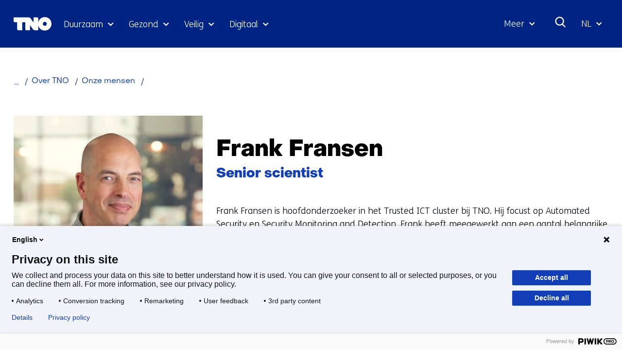

--- FILE ---
content_type: text/html; charset=utf-8
request_url: https://www.tno.nl/nl/over-tno/onze-mensen/frank-fransen/
body_size: 14741
content:
<!DOCTYPE html>
<html lang="nl">
  <head prefix="og: http://ogp.me/ns# dcterms: http://purl.org/dc/terms/ overheid: http://standaarden.overheid.nl/owms/">
    <meta charset="utf-8">
    <meta name="viewport" content="initial-scale=1">
    <title>Frank Fransen - Senior scientist | TNO</title>
    <link rel="apple-touch-icon" href="https://www.tno.nl/nl/apple-touch-icon.png">
    <link rel="icon" href="https://www.tno.nl/nl/favicon.png"><!--[if IE]>
          <link rel="shortcut icon" href="https://www.tno.nl/nl/favicon.ico" />
          <![endif]-->
    <meta name="msapplication-TileColor" content="#ffffff">
    <meta name="msapplication-TileImage" content="/publish/varianten/1/favicons/256x256_tno_logo.png">
    <link rel="canonical" href="https://www.tno.nl/nl/over-tno/onze-mensen/frank-fransen/">
    <meta name="generator" content="iprox.">
    <link rel="author" href="mailto:noreply@tno.nl">
    <meta property="og:title" content="Frank Fransen - Senior scientist | TNO">
    <meta name="description" property="og:description" content="Maak kennis met Frank Fransen, Senior scientist bij TNO">
    <meta property="og:image" content="https://www.tno.nl/publish/pages/1667/tno-mei-2023-25-frankfransen_500x500.jpg">
    <meta property="og:image:height" content="500">
    <meta property="og:image:width" content="500">
    <meta property="og:image:alt" content="Frank Fransen - Senior scientist | TNO">
    <link rel="alternate" hreflang="nl" href="https://www.tno.nl/nl/over-tno/onze-mensen/frank-fransen/">
    <link rel="alternate" hreflang="en" href="https://www.tno.nl/en/about-tno/our-people/frank-fransen/">
    <link rel="alternate" hreflang="x-default" href="https://www.tno.nl/en/about-tno/our-people/frank-fransen/">
    <link rel="alternate" type="text/xml" href="https://www.tno.nl/nl/news-sitemap.xml">
    <meta property="og:locale" content="nl_NL">
    <meta property="og:type" content="article">
    <meta property="og:site_name" content="tno.nl/nl">
    <meta property="og:url" content="https://www.tno.nl/nl/over-tno/onze-mensen/frank-fransen/">
    <link media="all" rel="stylesheet" href="/views/css/fc90d8ea016c38b0756c18eb5c6778e1.css">
    <link rel="preload" href="/views/tno/fonts/ObjectSans/ObjectSans-Heavy.woff" as="font" type="font/woff" crossorigin="anonymous">
    <link rel="preload" href="/views/tno/fonts/ObjectSans/ObjectSans-Bold.woff" as="font" type="font/woff" crossorigin="anonymous">
    <link rel="preload" href="/views/tno/fonts/ObjectSans/ObjectSans-Regular.woff" as="font" type="font/woff" crossorigin="anonymous">
    <link rel="preload" href="/views/tno/fonts/FSMe/FSMe-Light.woff" as="font" type="font/woff" crossorigin="anonymous">
    <link media="all" rel="stylesheet" href="/views/css/0c9978912935d98eae4aeba9ef46f28a.css" class="id normalize">
    <link media="screen" rel="stylesheet" href="/views/css/74f5a3cfdbfb06f2226681ce75946bac.css">
    <link media="all" rel="stylesheet" href="/views/css/6dd982591fdbd4c1b31dd2bc85ec619f.css">
    <link rel="stylesheet" href="/aspx/read.aspx?AppIdt=globalcss&amp;ItmIdts=0,1906,1855,4,3,1855,360,18014,1782,360,1906&amp;VldIdts=0,5713&amp;VarIdt=1">
    <script src="https://try.abtasty.com/ed39096f867c18f2c5fe55184da2c1b6.js"></script>
    <script src="/views/js/bc20e3f1102c9f335fe264923e479259.js"></script>
    <script><!--
window.piwikProTagmanagerId="1a1ec43b-059b-4a78-ba48-8f833800b51a";window.piwikProTagmanagerAddress="https://tno.containers.piwik.pro/";
//--></script>
    <script src="/views/js/0e07180d65d16016e7d53f55d7ab9f0b.js"></script>
    <script><!--
var requiredFields=requiredFields||[],requiredLabels=requiredLabels||[];
//--></script>
    <script><!--
window.dataLayer=window.dataLayer||[];window.dataLayer.push({firstPublicationDate:"20220505",modifiedDate:"20250818",pagetype:"expert","theme-level-0":"|Digitale samenleving|","theme-level-1":"|Cybersecurity|","theme-level-2":"|Security monitoring detectie|",unit:"ICT, Strategy & Policy",expertFunctionGroup:"Inhoudelijk expert"});
//--></script>
  <body class="vew-tno var-tno ipx-baseline rol-body main-has-layout-expert header-has-layout-header footer-has-layout-footer left-aligned-list-images" data-breakpoints="[{&quot;className&quot;:&quot;vp-xlarge&quot;, &quot;minSize&quot;:1439, &quot;maxSize&quot;:99999},{&quot;className&quot;:&quot;vp-large&quot;, &quot;minSize&quot;:1023, &quot;maxSize&quot;:1439},{&quot;className&quot;:&quot;vp-medium&quot;, &quot;minSize&quot;:599, &quot;maxSize&quot;:1023},{&quot;className&quot;:&quot;vp-small&quot;, &quot;minSize&quot;:0, &quot;maxSize&quot;:599}]" data-elt-breakpoints="[{ &quot;sizes&quot;:[444, 888], &quot;classNames&quot;:[&quot;elt-small&quot;, &quot;elt-medium&quot;, &quot;elt-large&quot;], &quot;selector&quot;: &quot;.grid-blok&quot; }]"><!--Start Piwik pro tag manager-->
    <script><!--
(function(window,document,dataLayerName,id,piwikProTagmanagerAddress){function stgCreateCookie(a,b,c){var d="",e;c&&(e=new Date,e.setTime(e.getTime()+24*c*60*60*1e3),d="; expires="+e.toUTCString());document.cookie=a+"="+b+d+"; path=/"}var scripts,tags,isStgDebug,qP,qPString;window[dataLayerName]=window[dataLayerName]||[];window[dataLayerName].push({start:(new Date).getTime(),event:"stg.start"});scripts=document.getElementsByTagName("script")[0];tags=document.createElement("script");isStgDebug=(window.location.href.match("stg_debug")||document.cookie.match("stg_debug"))&&!window.location.href.match("stg_disable_debug");stgCreateCookie("stg_debug",isStgDebug?1:"",isStgDebug?14:-1);qP=[];dataLayerName!=="dataLayer"&&qP.push("data_layer_name="+dataLayerName);isStgDebug&&qP.push("stg_debug");qPString=qP.length>0?"?"+qP.join("&"):"";tags.async=!0;tags.src=piwikProTagmanagerAddress+id+".js"+qPString;scripts.parentNode.insertBefore(tags,scripts);!function(a,n,i){a[n]=a[n]||{};for(var c=0;c<i.length;c++)!function(i){a[n][i]=a[n][i]||{};a[n][i].api=a[n][i].api||function(){var a=[].slice.call(arguments,0);"string"==typeof a[0]&&window[dataLayerName].push({event:n+"."+i+":"+a[0],parameters:[].slice.call(arguments,1)})}}(i[c])}(window,"ppms",["tm","cm"])})(window,document,"dataLayer",window.piwikProTagmanagerId,window.piwikProTagmanagerAddress);
//--></script><!--End Piwik pro tag manager-->
    <div id="canvas" class="canvas expert" data-ipx-pagetype="{&quot;alias&quot;:&quot;expert&quot;}">
      <header data-ipx-pagetype="{&quot;alias&quot;:&quot;header&quot;}"><!--googleoff: all-->
        <div class="skiplink-wrapper skiplink-forward"><a class="skiplink visuallyhidden focusable" id="content-start_back" href="#content-start">Ga naar inhoud</a></div>
        <div class="header rol-sectie-header grid-wrapper">
          <div class="grid-container grid-header">
            <div id="zone_3_header-nav" class="grid-zone z-header-nav z-rol-header-nav is-fullwidth-zone">
              <div class="grid-row header-nav-main">
                <div class="header-nav-topbar"><button class="header-nav-menubutton" aria-expanded="false" aria-controls="header-nav-menu" aria-label="Menu in/uitklappen"></button>
                  <div class="grid-blok rol-site-logo type-site-logo" id="Block_138">
                    <div class="grid-element">
                      <div class="grid-edge"><a href="https://www.tno.nl/nl/"><span class="logo-with-payoff iprox-image iprox-content"><img loading="lazy" src="/publish/pages/2/tno-ifl.svg" width="232" height="40" alt="" data-id="2" id="img_pagvld_63_0" class="img-vector img_pagvld_63_0" srcset="/publish/pages/2/tno-ifl.svg 232w" sizes="100vw"></span><span class="logo-only iprox-image iprox-content"><img loading="lazy" src="/publish/pages/2/tno.svg" width="117" height="40" alt="" data-id="2" id="img_pagvld_64_0" class="img-vector img_pagvld_64_0" srcset="/publish/pages/2/tno.svg 117w" sizes="100vw"></span></a></div>
                    </div>
                  </div>
                  <div class="grid-blok rol-collapsable-search type-collapsable-search">
                    <div class="grid-element">
                      <div class="grid-edge">
                        <div class="grid-inside"><button class="collapsebutton" aria-expanded="false" aria-controls="collapsable-search" aria-label="Zoeken"></button>
                          <div hidden id="collapsable-search" class="collapsable-search">
                            <form action="https://www.tno.nl/nl/zoeken/" method="get" novalidate><label for="searchbox-32358">Waar ben je naar op zoek?</label><input type="text" name="zoeken_term" id="searchbox-32358" placeholder="Waar ben je naar op zoek?" data-searchconfig="{&quot;itmIdt&quot;:1782}"><button type="submit"><span>Zoeken</span></button></form>
                          </div>
                        </div>
                      </div>
                    </div>
                  </div>
                  <div class="grid-blok rol-language-switch type-language-switch">
                    <div class="grid-element">
                      <div class="grid-edge">
                        <div class="grid-inside"><button aria-expanded="false" aria-controls="langswitch-header-topbar"><span class="langswitch-selected-label">Geselecteerde taal: </span><span class="langswitch-selected-value"><abbr title="Nederlands">NL</abbr></span></button>
                          <ul hidden id="langswitch-header-topbar">
                            <li aria-current="true"><a href="#"><span>Nederlands</span></a>
                            <li><a lang="en" href="https://www.tno.nl/en/about-tno/our-people/frank-fransen/"><span>English</span></a>
                          </ul>
                        </div>
                      </div>
                    </div>
                  </div>
                </div>
                <div id="header-nav-menu" class="header-nav-menuparts">
                  <div class="grid-blok rol-primary-navigation type-primary-navigation" id="Block_30672">
                    <div class="grid-element">
                      <div class="grid-edge">
                        <nav aria-label="Thema's">
                          <ul class="header-themes">
                            <li class="theme-sustainable"><button type="button" aria-expanded="false" aria-controls="navmenu-6021390">Duurzaam</button>
                              <div id="navmenu-6021390" hidden class="subnavigatie level-2 bl-dropdown-menu drpdwn-mnu"><button class="navigation-list-previous" aria-controls="nav-list-6021390" tabindex="-1" aria-label="Vorige navigatie onderdelen"></button>
                                <div id="nav-list-6021390" class="navigation-list-container">
                                  <ul class="navigation-list">
                                    <li><a href="https://www.tno.nl/nl/duurzaam/aardobservatie/">Aardobservatie</a><button type="button" aria-expanded="false" aria-controls="navmenu-6021498">Aardobservatie</button>
                                      <div id="navmenu-6021498" hidden class="subnavigatie level-3 bl-dropdown-menu drpdwn-mnu"><button class="back-link">terug</button><button class="navigation-list-previous" aria-controls="nav-list-6021498" tabindex="-1" aria-label="Vorige navigatie onderdelen"></button>
                                        <div id="nav-list-6021498" class="navigation-list-container">
                                          <ul class="navigation-list">
                                            <li><a href="https://www.tno.nl/nl/duurzaam/aardobservatie/ammoniakverdeling-nederland/">Ammoniakverdeling Nederland</a>
                                            <li><a href="https://www.tno.nl/nl/duurzaam/aardobservatie/earthcare/">EarthCARE</a>
                                            <li><a href="https://www.tno.nl/nl/duurzaam/aardobservatie/tropomi/">TROPOMI</a>
                                            <li><a href="https://www.tno.nl/nl/duurzaam/aardobservatie/tango-satelliet/">TANGO satelliet</a>
                                            <li><a href="https://www.tno.nl/nl/duurzaam/aardobservatie/clear-air-consortium/">Clear Air consortium</a>
                                            <li><a href="https://www.tno.nl/nl/duurzaam/aardobservatie/sentinel-5/">Sentinel-5</a>
                                          </ul><a href="https://www.tno.nl/nl/duurzaam/aardobservatie/" class="subject-link">Alles over Aardobservatie</a>
                                        </div><button class="navigation-list-following" aria-controls="nav-list-6021498" tabindex="-1" aria-label="Meer navigatie onderdelen"></button>
                                      </div>
                                    <li><a href="https://www.tno.nl/nl/duurzaam/circulair-industrieel-bouwen/">Circulair en industrieel bouwen</a><button type="button" aria-expanded="false" aria-controls="navmenu-6021415">Circulair en industrieel bouwen</button>
                                      <div id="navmenu-6021415" hidden class="subnavigatie level-3 bl-dropdown-menu drpdwn-mnu"><button class="back-link">terug</button><button class="navigation-list-previous" aria-controls="nav-list-6021415" tabindex="-1" aria-label="Vorige navigatie onderdelen"></button>
                                        <div id="nav-list-6021415" class="navigation-list-container">
                                          <ul class="navigation-list">
                                            <li><a href="https://www.tno.nl/nl/duurzaam/circulair-industrieel-bouwen/markt-biobased-bouwmaterialen/">Biobased bouwen</a>
                                            <li><a href="https://www.tno.nl/nl/duurzaam/circulair-industrieel-bouwen/bouwmaterialen/">Bouwmaterialen</a>
                                            <li><a href="https://www.tno.nl/nl/duurzaam/circulair-industrieel-bouwen/industrieel-bouwen/">Industrieel bouwen</a>
                                            <li><a href="https://www.tno.nl/nl/duurzaam/circulair-industrieel-bouwen/bouwen-veilig-efficient-zorggebouw/">Veilig en efficiënt zorggebouw</a>
                                            <li><a href="https://www.tno.nl/nl/duurzaam/circulair-industrieel-bouwen/funderingsproblemen/">Veiligheid gebouwen</a>
                                            <li><a href="https://www.tno.nl/nl/duurzaam/circulair-industrieel-bouwen/asset-lifecycle-information-management/">Asset lifecycle information management</a>
                                          </ul><a href="https://www.tno.nl/nl/duurzaam/circulair-industrieel-bouwen/" class="subject-link">Alles over Circulair en industrieel bouwen</a>
                                        </div><button class="navigation-list-following" aria-controls="nav-list-6021415" tabindex="-1" aria-label="Meer navigatie onderdelen"></button>
                                      </div>
                                    <li><a href="https://www.tno.nl/nl/duurzaam/energie-gebouwde-omgeving/">Energie in de gebouwde omgeving</a><button type="button" aria-expanded="false" aria-controls="navmenu-6021416">Energie in de gebouwde omgeving</button>
                                      <div id="navmenu-6021416" hidden class="subnavigatie level-3 bl-dropdown-menu drpdwn-mnu"><button class="back-link">terug</button><button class="navigation-list-previous" aria-controls="nav-list-6021416" tabindex="-1" aria-label="Vorige navigatie onderdelen"></button>
                                        <div id="nav-list-6021416" class="navigation-list-container">
                                          <ul class="navigation-list">
                                            <li><a href="https://www.tno.nl/nl/duurzaam/energie-gebouwde-omgeving/duurzame-verwarmings-koelsystemen/">Duurzame verwarmings- en koelsystemen</a>
                                            <li><a href="https://www.tno.nl/nl/duurzaam/energie-gebouwde-omgeving/installaties-componenten-energie/">Installaties, componenten en energie monitoren</a>
                                            <li><a href="https://www.tno.nl/nl/duurzaam/energie-gebouwde-omgeving/klimaatneutrale-gebouwde-omgeving/">Versneld op weg naar een klimaatneutrale gebouwde omgeving</a>
                                            <li><a href="https://www.tno.nl/nl/duurzaam/energie-gebouwde-omgeving/warmteopslag/">Warmteopslag</a>
                                            <li><a href="https://www.tno.nl/nl/duurzaam/energie-gebouwde-omgeving/glastuinbouw/">Glastuinbouw</a>
                                          </ul><a href="https://www.tno.nl/nl/duurzaam/energie-gebouwde-omgeving/" class="subject-link">Alles over Energie in de gebouwde omgeving</a>
                                        </div><button class="navigation-list-following" aria-controls="nav-list-6021416" tabindex="-1" aria-label="Meer navigatie onderdelen"></button>
                                      </div>
                                    <li><a href="https://www.tno.nl/nl/duurzaam/energievoorziening/">Energievoorziening</a><button type="button" aria-expanded="false" aria-controls="navmenu-6021406">Energievoorziening</button>
                                      <div id="navmenu-6021406" hidden class="subnavigatie level-3 bl-dropdown-menu drpdwn-mnu"><button class="back-link">terug</button><button class="navigation-list-previous" aria-controls="nav-list-6021406" tabindex="-1" aria-label="Vorige navigatie onderdelen"></button>
                                        <div id="nav-list-6021406" class="navigation-list-container">
                                          <ul class="navigation-list">
                                            <li><a href="https://www.tno.nl/nl/duurzaam/energievoorziening/toepassingen-zonnepanelen/">Toepassingen zonnepanelen</a>
                                            <li><a href="https://www.tno.nl/nl/duurzaam/energievoorziening/duurzaamheid-zonnepanelen/">Duurzaamheid zonnepanelen</a>
                                            <li><a href="https://www.tno.nl/nl/duurzaam/energievoorziening/zonne-energie-technologie/">Zonne-energie technologie</a>
                                            <li><a href="https://www.tno.nl/nl/duurzaam/energievoorziening/windparken-noordzee-versnellen/">Windparken Noordzee</a>
                                            <li><a href="https://www.tno.nl/nl/duurzaam/energievoorziening/energiesysteem-transitie/">Energiesysteem transitie</a>
                                          </ul><a href="https://www.tno.nl/nl/duurzaam/energievoorziening/" class="subject-link">Alles over Energievoorziening</a>
                                        </div><button class="navigation-list-following" aria-controls="nav-list-6021406" tabindex="-1" aria-label="Meer navigatie onderdelen"></button>
                                      </div>
                                    <li><a href="https://www.tno.nl/nl/duurzaam/industrie/">Industrie</a><button type="button" aria-expanded="false" aria-controls="navmenu-6021404">Industrie</button>
                                      <div id="navmenu-6021404" hidden class="subnavigatie level-3 bl-dropdown-menu drpdwn-mnu"><button class="back-link">terug</button><button class="navigation-list-previous" aria-controls="nav-list-6021404" tabindex="-1" aria-label="Vorige navigatie onderdelen"></button>
                                        <div id="nav-list-6021404" class="navigation-list-container">
                                          <ul class="navigation-list">
                                            <li><a href="https://www.tno.nl/nl/duurzaam/industrie/circulaire-grondstoffentransitie/">Circulaire grondstoffentransitie</a>
                                            <li><a href="https://www.tno.nl/nl/duurzaam/industrie/co2neutrale-industrie/">CO2 neutrale industrie</a>
                                            <li><a href="https://www.tno.nl/nl/duurzaam/industrie/duurzame-materialen/">Duurzame materialen</a>
                                            <li><a href="https://www.tno.nl/nl/duurzaam/industrie/energie-infrastructuur/">Energie-infrastructuur</a>
                                          </ul><a href="https://www.tno.nl/nl/duurzaam/industrie/" class="subject-link">Alles over Industrie</a>
                                        </div><button class="navigation-list-following" aria-controls="nav-list-6021404" tabindex="-1" aria-label="Meer navigatie onderdelen"></button>
                                      </div>
                                    <li><a href="https://www.tno.nl/nl/duurzaam/infrastructuur/">Infrastructuur</a><button type="button" aria-expanded="false" aria-controls="navmenu-6021417">Infrastructuur</button>
                                      <div id="navmenu-6021417" hidden class="subnavigatie level-3 bl-dropdown-menu drpdwn-mnu"><button class="back-link">terug</button><button class="navigation-list-previous" aria-controls="nav-list-6021417" tabindex="-1" aria-label="Vorige navigatie onderdelen"></button>
                                        <div id="nav-list-6021417" class="navigation-list-container">
                                          <ul class="navigation-list">
                                            <li><a href="https://www.tno.nl/nl/duurzaam/infrastructuur/verlenging-levensduur-betonconstructies/">Betonconstructies</a>
                                            <li><a href="https://www.tno.nl/nl/duurzaam/infrastructuur/natte-infrastructuur/">Natte infrastructuur</a>
                                            <li><a href="https://www.tno.nl/nl/duurzaam/infrastructuur/asfalt/">Wegenbouw</a>
                                          </ul><a href="https://www.tno.nl/nl/duurzaam/infrastructuur/" class="subject-link">Alles over Infrastructuur</a>
                                        </div><button class="navigation-list-following" aria-controls="nav-list-6021417" tabindex="-1" aria-label="Meer navigatie onderdelen"></button>
                                      </div>
                                    <li><a href="https://www.tno.nl/nl/duurzaam/klimaatadaptatie-gebouwde-omgeving/">Klimaatadaptatie gebouwde omgeving</a><button type="button" aria-expanded="false" aria-controls="navmenu-6021496">Klimaatadaptatie gebouwde omgeving</button>
                                      <div id="navmenu-6021496" hidden class="subnavigatie level-3 bl-dropdown-menu drpdwn-mnu"><button class="back-link">terug</button><button class="navigation-list-previous" aria-controls="nav-list-6021496" tabindex="-1" aria-label="Vorige navigatie onderdelen"></button>
                                        <div id="nav-list-6021496" class="navigation-list-container">
                                          <ul class="navigation-list">
                                            <li><a href="https://www.tno.nl/nl/duurzaam/klimaatadaptatie-gebouwde-omgeving/binnenklimaat/">Binnenklimaat</a>
                                            <li><a href="https://www.tno.nl/nl/duurzaam/klimaatadaptatie-gebouwde-omgeving/transportnetwerken/">Transportnetwerken</a>
                                            <li><a href="https://www.tno.nl/nl/duurzaam/klimaatadaptatie-gebouwde-omgeving/ondergrond/">Ondergrond</a>
                                          </ul><a href="https://www.tno.nl/nl/duurzaam/klimaatadaptatie-gebouwde-omgeving/" class="subject-link">Alles over Klimaatadaptatie gebouwde omgeving</a>
                                        </div><button class="navigation-list-following" aria-controls="nav-list-6021496" tabindex="-1" aria-label="Meer navigatie onderdelen"></button>
                                      </div>
                                    <li><a href="https://www.tno.nl/nl/duurzaam/leefbare-steden-regios/">Leefbare steden en regio's</a><button type="button" aria-expanded="false" aria-controls="navmenu-6021425">Leefbare steden en regio's</button>
                                      <div id="navmenu-6021425" hidden class="subnavigatie level-3 bl-dropdown-menu drpdwn-mnu"><button class="back-link">terug</button><button class="navigation-list-previous" aria-controls="nav-list-6021425" tabindex="-1" aria-label="Vorige navigatie onderdelen"></button>
                                        <div id="nav-list-6021425" class="navigation-list-container">
                                          <ul class="navigation-list">
                                            <li><a href="https://www.tno.nl/nl/duurzaam/leefbare-steden-regios/klimaatadaptieve-transport/">Klimaatadaptieve steden en transport</a>
                                            <li><a href="https://www.tno.nl/nl/duurzaam/leefbare-steden-regios/zero-emissie-stedelijke-mobiliteit/">Zero emissie stedelijke mobiliteit</a>
                                            <li><a href="https://www.tno.nl/nl/duurzaam/leefbare-steden-regios/mobiliteitstransitie/">Mobiliteitstransitie</a>
                                            <li><a href="https://www.tno.nl/nl/duurzaam/leefbare-steden-regios/stedelijke-ruimte/">Stedelijke ruimte</a>
                                          </ul><a href="https://www.tno.nl/nl/duurzaam/leefbare-steden-regios/" class="subject-link">Alles over Leefbare steden en regio's</a>
                                        </div><button class="navigation-list-following" aria-controls="nav-list-6021425" tabindex="-1" aria-label="Meer navigatie onderdelen"></button>
                                      </div>
                                    <li><a href="https://www.tno.nl/nl/duurzaam/maritiem-offshore/">Maritiem en offshore</a><button type="button" aria-expanded="false" aria-controls="navmenu-6021418">Maritiem en offshore</button>
                                      <div id="navmenu-6021418" hidden class="subnavigatie level-3 bl-dropdown-menu drpdwn-mnu"><button class="back-link">terug</button><button class="navigation-list-previous" aria-controls="nav-list-6021418" tabindex="-1" aria-label="Vorige navigatie onderdelen"></button>
                                        <div id="nav-list-6021418" class="navigation-list-container">
                                          <ul class="navigation-list">
                                            <li><a href="https://www.tno.nl/nl/duurzaam/maritiem-offshore/hernieuwbare-energie/">Offshore hernieuwbare energie</a>
                                            <li><a href="https://www.tno.nl/nl/duurzaam/maritiem-offshore/veiligheid-constructies-schepen/">Materialen en constructies van schepen</a>
                                            <li><a href="https://www.tno.nl/nl/duurzaam/maritiem-offshore/transitie-duurzame-scheepvaart/">De transitie naar een duurzame scheepvaart</a>
                                          </ul><a href="https://www.tno.nl/nl/duurzaam/maritiem-offshore/" class="subject-link">Alles over Maritiem en offshore</a>
                                        </div><button class="navigation-list-following" aria-controls="nav-list-6021418" tabindex="-1" aria-label="Meer navigatie onderdelen"></button>
                                      </div>
                                    <li><a href="https://www.tno.nl/nl/duurzaam/mobiliteit-logistiek/">Mobiliteit en logistiek</a><button type="button" aria-expanded="false" aria-controls="navmenu-6021413">Mobiliteit en logistiek</button>
                                      <div id="navmenu-6021413" hidden class="subnavigatie level-3 bl-dropdown-menu drpdwn-mnu"><button class="back-link">terug</button><button class="navigation-list-previous" aria-controls="nav-list-6021413" tabindex="-1" aria-label="Vorige navigatie onderdelen"></button>
                                        <div id="nav-list-6021413" class="navigation-list-container">
                                          <ul class="navigation-list">
                                            <li><a href="https://www.tno.nl/nl/duurzaam/mobiliteit-logistiek/batterijen/">Batterijen</a>
                                            <li><a href="https://www.tno.nl/nl/duurzaam/mobiliteit-logistiek/brandstofcel/">Brandstofcel</a>
                                            <li><a href="https://www.tno.nl/nl/duurzaam/mobiliteit-logistiek/emissieloos/">Duurzame logistiek</a>
                                            <li><a href="https://www.tno.nl/nl/duurzaam/mobiliteit-logistiek/emissiefactoren-luchtkwaliteit-stikstof/">Emissiefactoren voor luchtkwaliteit en stikstofdepositie</a>
                                            <li><a href="https://www.tno.nl/nl/duurzaam/mobiliteit-logistiek/energiemanagement/">Energiemanagement</a>
                                            <li><a href="https://www.tno.nl/nl/duurzaam/mobiliteit-logistiek/monitoring-werkelijke-uitstoot/">Praktijkemissies</a>
                                            <li><a href="https://www.tno.nl/nl/duurzaam/mobiliteit-logistiek/transitie-co2-neutrale-mobiliteit-2050/">Transitie CO2-neutrale mobiliteit in 2050</a>
                                            <li><a href="https://www.tno.nl/nl/duurzaam/mobiliteit-logistiek/waterstof-energietransitie/">Waterstofmotoren</a>
                                          </ul><a href="https://www.tno.nl/nl/duurzaam/mobiliteit-logistiek/" class="subject-link">Alles over Mobiliteit en logistiek</a>
                                        </div><button class="navigation-list-following" aria-controls="nav-list-6021413" tabindex="-1" aria-label="Meer navigatie onderdelen"></button>
                                      </div>
                                    <li><a href="https://www.tno.nl/nl/duurzaam/duurzame-ondergrond/">Ondergrond</a><button type="button" aria-expanded="false" aria-controls="navmenu-6021405">Ondergrond</button>
                                      <div id="navmenu-6021405" hidden class="subnavigatie level-3 bl-dropdown-menu drpdwn-mnu"><button class="back-link">terug</button><button class="navigation-list-previous" aria-controls="nav-list-6021405" tabindex="-1" aria-label="Vorige navigatie onderdelen"></button>
                                        <div id="nav-list-6021405" class="navigation-list-container">
                                          <ul class="navigation-list">
                                            <li><a href="https://www.tno.nl/nl/duurzaam/duurzame-ondergrond/geo-energie/">Geo-energie</a>
                                            <li><a href="https://www.tno.nl/nl/duurzaam/duurzame-ondergrond/grondwaterbeheer/">Grondwaterbeheer</a>
                                            <li><a href="https://www.tno.nl/nl/duurzaam/duurzame-ondergrond/kritieke-grondstoffen/">Kritieke grondstoffen</a>
                                            <li><a href="https://www.tno.nl/nl/duurzaam/duurzame-ondergrond/toekomstbestendig-bodemgebruik/">Toekomstbestendig bodemgebruik</a>
                                          </ul><a href="https://www.tno.nl/nl/duurzaam/duurzame-ondergrond/" class="subject-link">Alles over Ondergrond</a>
                                        </div><button class="navigation-list-following" aria-controls="nav-list-6021405" tabindex="-1" aria-label="Meer navigatie onderdelen"></button>
                                      </div>
                                    <li><a href="https://www.tno.nl/nl/duurzaam/systeemoplossingen-omgeving-milieu/">Systeemoplossingen, omgeving en milieu</a><button type="button" aria-expanded="false" aria-controls="navmenu-6021414">Systeemoplossingen, omgeving en milieu</button>
                                      <div id="navmenu-6021414" hidden class="subnavigatie level-3 bl-dropdown-menu drpdwn-mnu"><button class="back-link">terug</button><button class="navigation-list-previous" aria-controls="nav-list-6021414" tabindex="-1" aria-label="Vorige navigatie onderdelen"></button>
                                        <div id="nav-list-6021414" class="navigation-list-container">
                                          <ul class="navigation-list">
                                            <li><a href="https://www.tno.nl/nl/duurzaam/systeemoplossingen-omgeving-milieu/klimaat-luchtkwaliteit/">Klimaat en luchtkwaliteit</a>
                                            <li><a href="https://www.tno.nl/nl/duurzaam/systeemoplossingen-omgeving-milieu/energieneutraal-oplossingen/">Energieneutraal oplossingen</a>
                                            <li><a href="https://www.tno.nl/nl/duurzaam/systeemoplossingen-omgeving-milieu/sociale-innovatie/">Sociale innovatie</a>
                                            <li><a href="https://www.tno.nl/nl/duurzaam/systeemoplossingen-omgeving-milieu/transitiepaden/">Transitiepaden</a>
                                          </ul><a href="https://www.tno.nl/nl/duurzaam/systeemoplossingen-omgeving-milieu/" class="subject-link">Alles over Systeemoplossingen, omgeving en milieu</a>
                                        </div><button class="navigation-list-following" aria-controls="nav-list-6021414" tabindex="-1" aria-label="Meer navigatie onderdelen"></button>
                                      </div>
                                  </ul><a href="https://www.tno.nl/nl/duurzaam/" class="subject-link">Alles over Duurzaam</a>
                                </div><button class="navigation-list-following" aria-controls="nav-list-6021390" tabindex="-1" aria-label="Meer navigatie onderdelen"></button>
                              </div>
                            <li class="theme-health"><button type="button" aria-expanded="false" aria-controls="navmenu-6021392">Gezond</button>
                              <div id="navmenu-6021392" hidden class="subnavigatie level-2 bl-dropdown-menu drpdwn-mnu"><button class="navigation-list-previous" aria-controls="nav-list-6021392" tabindex="-1" aria-label="Vorige navigatie onderdelen"></button>
                                <div id="nav-list-6021392" class="navigation-list-container">
                                  <ul class="navigation-list">
                                    <li><a href="https://www.tno.nl/nl/gezond/efficiente-medicijnontwikkeling/">Efficiënte medicijnontwikkeling</a><button type="button" aria-expanded="false" aria-controls="navmenu-6021431">Efficiënte medicijnontwikkeling</button>
                                      <div id="navmenu-6021431" hidden class="subnavigatie level-3 bl-dropdown-menu drpdwn-mnu"><button class="back-link">terug</button><button class="navigation-list-previous" aria-controls="nav-list-6021431" tabindex="-1" aria-label="Vorige navigatie onderdelen"></button>
                                        <div id="nav-list-6021431" class="navigation-list-container">
                                          <ul class="navigation-list">
                                            <li><a href="https://www.tno.nl/nl/gezond/efficiente-medicijnontwikkeling/preklinisch-adme-onderzoek/">Preklinisch ADME onderzoek</a>
                                            <li><a href="https://www.tno.nl/nl/gezond/efficiente-medicijnontwikkeling/datagestuurde-medicijnontwikkeling/">Datagestuurde medicijnontwikkeling</a>
                                            <li><a href="https://www.tno.nl/nl/gezond/efficiente-medicijnontwikkeling/geavanceerde-microtracer-studies/">Geavanceerde microtracer studies</a>
                                            <li><a href="https://www.tno.nl/nl/gezond/efficiente-medicijnontwikkeling/translationele-preklinische-modellen/">Translationele preklinische werkzaamheidsmodellen</a>
                                            <li><a href="https://www.tno.nl/nl/gezond/efficiente-medicijnontwikkeling/functionele-biomarkers/">Functionele biomarkers</a>
                                            <li><a href="https://www.tno.nl/nl/gezond/efficiente-medicijnontwikkeling/vitro-platforms/">In-vitro platforms</a>
                                          </ul><a href="https://www.tno.nl/nl/gezond/efficiente-medicijnontwikkeling/" class="subject-link">Alles over Efficiënte medicijnontwikkeling</a>
                                        </div><button class="navigation-list-following" aria-controls="nav-list-6021431" tabindex="-1" aria-label="Meer navigatie onderdelen"></button>
                                      </div>
                                    <li><a href="https://www.tno.nl/nl/gezond/gezondheid-leefstijl/">Gezondheid en leefstijl</a><button type="button" aria-expanded="false" aria-controls="navmenu-6021450">Gezondheid en leefstijl</button>
                                      <div id="navmenu-6021450" hidden class="subnavigatie level-3 bl-dropdown-menu drpdwn-mnu"><button class="back-link">terug</button><button class="navigation-list-previous" aria-controls="nav-list-6021450" tabindex="-1" aria-label="Vorige navigatie onderdelen"></button>
                                        <div id="nav-list-6021450" class="navigation-list-container">
                                          <ul class="navigation-list">
                                            <li><a href="https://www.tno.nl/nl/gezond/gezondheid-leefstijl/darmgezondheid/">Darmgezondheid</a>
                                            <li><a href="https://www.tno.nl/nl/gezond/gezondheid-leefstijl/voedselallergie/">Voedselallergie</a>
                                            <li><a href="https://www.tno.nl/nl/gezond/gezondheid-leefstijl/microbiele-veiligheid-hygiene/">Microbiele veiligheid en hygiene</a>
                                            <li><a href="https://www.tno.nl/nl/gezond/gezondheid-leefstijl/gepersonaliseerde-leefstijl/">Gepersonaliseerde leefstijl</a>
                                            <li><a href="https://www.tno.nl/nl/gezond/gezondheid-leefstijl/vrouwengezondheid/">Vrouwengezondheid</a>
                                          </ul><a href="https://www.tno.nl/nl/gezond/gezondheid-leefstijl/" class="subject-link">Alles over Gezondheid en leefstijl</a>
                                        </div><button class="navigation-list-following" aria-controls="nav-list-6021450" tabindex="-1" aria-label="Meer navigatie onderdelen"></button>
                                      </div>
                                    <li><a href="https://www.tno.nl/nl/gezond/digitale-gezondheid/">Digitale gezondheid</a><button type="button" aria-expanded="false" aria-controls="navmenu-6021432">Digitale gezondheid</button>
                                      <div id="navmenu-6021432" hidden class="subnavigatie level-3 bl-dropdown-menu drpdwn-mnu"><button class="back-link">terug</button><button class="navigation-list-previous" aria-controls="nav-list-6021432" tabindex="-1" aria-label="Vorige navigatie onderdelen"></button>
                                        <div id="nav-list-6021432" class="navigation-list-container">
                                          <ul class="navigation-list">
                                            <li><a href="https://www.tno.nl/nl/gezond/digitale-gezondheid/patientgerichte-metingen/">Patiëntgerichte metingen</a>
                                            <li><a href="https://www.tno.nl/nl/gezond/digitale-gezondheid/modellering-gezondheidsdata/">Modellering van gezondheidsdata</a>
                                            <li><a href="https://www.tno.nl/nl/gezond/digitale-gezondheid/digitale-gezondheid-applicaties/">Digitale gezondheid applicaties</a>
                                            <li><a href="https://www.tno.nl/nl/gezond/digitale-gezondheid/health-innovation-venue-for-enterprises/">Health Innovation Venue for Enterprises</a>
                                          </ul><a href="https://www.tno.nl/nl/gezond/digitale-gezondheid/" class="subject-link">Alles over Digitale gezondheid</a>
                                        </div><button class="navigation-list-following" aria-controls="nav-list-6021432" tabindex="-1" aria-label="Meer navigatie onderdelen"></button>
                                      </div>
                                    <li><a href="https://www.tno.nl/nl/gezond/jeugd-gezondheid/">Jeugd gezondheid</a><button type="button" aria-expanded="false" aria-controls="navmenu-6021434">Jeugd gezondheid</button>
                                      <div id="navmenu-6021434" hidden class="subnavigatie level-3 bl-dropdown-menu drpdwn-mnu"><button class="back-link">terug</button><button class="navigation-list-previous" aria-controls="nav-list-6021434" tabindex="-1" aria-label="Vorige navigatie onderdelen"></button>
                                        <div id="nav-list-6021434" class="navigation-list-container">
                                          <ul class="navigation-list">
                                            <li><a href="https://www.tno.nl/nl/gezond/jeugd-gezondheid/eerste-1000-dagen-kind/">De eerste 1000 dagen van een kind</a>
                                            <li><a href="https://www.tno.nl/nl/gezond/jeugd-gezondheid/weerbare-jeugd-ouderschap/">Weerbare jeugd en ouderschap</a>
                                            <li><a href="https://www.tno.nl/nl/gezond/jeugd-gezondheid/i-jgz-gezondheid-bevorderen/">I-JGZ: Gezondheid bevorderen met digitale innovaties</a>
                                            <li><a href="https://www.tno.nl/nl/gezond/jeugd-gezondheid/transformeren-implementeren/">Transformeren, implementeren en professionaliseren</a>
                                            <li><a href="https://www.tno.nl/nl/gezond/jeugd-gezondheid/gepersonaliseerde-preventie-zorg/">Gepersonaliseerde preventie en zorg</a>
                                            <li><a href="https://www.tno.nl/nl/gezond/jeugd-gezondheid/jeugd-gezond-veilig-kansrijk-opgroeien/">Jeugd: gezond, veilig en kansrijk opgroeien</a>
                                            <li><a href="https://www.tno.nl/nl/gezond/jeugd-gezondheid/vroege-metabole-gezondheid/">Vroege metabole gezondheid</a>
                                          </ul><a href="https://www.tno.nl/nl/gezond/jeugd-gezondheid/" class="subject-link">Alles over Jeugd gezondheid</a>
                                        </div><button class="navigation-list-following" aria-controls="nav-list-6021434" tabindex="-1" aria-label="Meer navigatie onderdelen"></button>
                                      </div>
                                    <li><a href="https://www.tno.nl/nl/gezond/werk-gezondheid/">Werk gezondheid</a><button type="button" aria-expanded="false" aria-controls="navmenu-6021433">Werk gezondheid</button>
                                      <div id="navmenu-6021433" hidden class="subnavigatie level-3 bl-dropdown-menu drpdwn-mnu"><button class="back-link">terug</button><button class="navigation-list-previous" aria-controls="nav-list-6021433" tabindex="-1" aria-label="Vorige navigatie onderdelen"></button>
                                        <div id="nav-list-6021433" class="navigation-list-container">
                                          <ul class="navigation-list">
                                            <li><a href="https://www.tno.nl/nl/gezond/werk-gezondheid/arbeidsmarktinnovatie/">Arbeidsmarktinnovatie</a>
                                            <li><a href="https://www.tno.nl/nl/gezond/werk-gezondheid/exposoom-beroepsmatige-gezondheid/">Exposoom en beroepsmatige gezondheid</a>
                                            <li><a href="https://www.tno.nl/nl/gezond/werk-gezondheid/gezond-veilig-productief-werken/">Gezond, veilig en productief werken</a>
                                            <li><a href="https://www.tno.nl/nl/gezond/werk-gezondheid/gezonde-leefomgeving/">Gezonde leefomgeving</a>
                                            <li><a href="https://www.tno.nl/nl/gezond/werk-gezondheid/inclusieve-arbeidsmarkt/">Inclusieve arbeidsmarkt</a>
                                            <li><a href="https://www.tno.nl/nl/gezond/werk-gezondheid/innovatie-arbeidsveiligheid/">Innovatie arbeidsveiligheid</a>
                                            <li><a href="https://www.tno.nl/nl/gezond/werk-gezondheid/mensgericht-werken-technologie-ai/">Mensgericht werken met technologie en AI</a>
                                            <li><a href="https://www.tno.nl/nl/gezond/werk-gezondheid/mentale-werkgezondheid/">Mentale werkgezondheid</a>
                                            <li><a href="https://www.tno.nl/nl/gezond/werk-gezondheid/monitor-impact-assessment/">Monitor en impact-assessment</a>
                                            <li><a href="https://www.tno.nl/nl/gezond/werk-gezondheid/skills-leven-lang-leren/">Skills: een leven lang leren</a>
                                            <li><a href="https://www.tno.nl/nl/gezond/werk-gezondheid/veilige-chemische-innovaties/">Veilige chemische innovaties</a>
                                          </ul><a href="https://www.tno.nl/nl/gezond/werk-gezondheid/" class="subject-link">Alles over Werk gezondheid</a>
                                        </div><button class="navigation-list-following" aria-controls="nav-list-6021433" tabindex="-1" aria-label="Meer navigatie onderdelen"></button>
                                      </div>
                                    <li><a href="https://www.tno.nl/nl/gezond/medische-instrumenten/">Medische instrumenten</a><button type="button" aria-expanded="false" aria-controls="navmenu-6021429">Medische instrumenten</button>
                                      <div id="navmenu-6021429" hidden class="subnavigatie level-3 bl-dropdown-menu drpdwn-mnu"><button class="back-link">terug</button><button class="navigation-list-previous" aria-controls="nav-list-6021429" tabindex="-1" aria-label="Vorige navigatie onderdelen"></button>
                                        <div id="nav-list-6021429" class="navigation-list-container">
                                          <ul class="navigation-list">
                                            <li><a href="https://www.tno.nl/nl/gezond/medische-instrumenten/tomca-optische-draagbare-sensoren/">TOMCA: optische analyse van draagbare medische sensoren</a>
                                          </ul><a href="https://www.tno.nl/nl/gezond/medische-instrumenten/" class="subject-link">Alles over Medische instrumenten</a>
                                        </div><button class="navigation-list-following" aria-controls="nav-list-6021429" tabindex="-1" aria-label="Meer navigatie onderdelen"></button>
                                      </div>
                                    <li><a href="https://www.tno.nl/nl/gezond/future-electronics/">Future electronics</a><button type="button" aria-expanded="false" aria-controls="navmenu-6021407">Future electronics</button>
                                      <div id="navmenu-6021407" hidden class="subnavigatie level-3 bl-dropdown-menu drpdwn-mnu"><button class="back-link">terug</button><button class="navigation-list-previous" aria-controls="nav-list-6021407" tabindex="-1" aria-label="Vorige navigatie onderdelen"></button>
                                        <div id="nav-list-6021407" class="navigation-list-container">
                                          <ul class="navigation-list">
                                            <li><a href="https://www.tno.nl/nl/gezond/future-electronics/onze-expertise-vrije-vormproducten/">Onze expertise in flexibele en vrije-vormproducten</a>
                                            <li><a href="https://www.tno.nl/nl/gezond/future-electronics/toekomst-3d-geprint-voedsel/">De toekomst van 3D-geprint voedsel</a>
                                            <li><a href="https://www.tno.nl/nl/gezond/future-electronics/3d-printen-flexibele-productie-medicatie/">3D-printen voor flexibele productie van medicatie op maat</a>
                                          </ul><a href="https://www.tno.nl/nl/gezond/future-electronics/" class="subject-link">Alles over Future electronics</a>
                                        </div><button class="navigation-list-following" aria-controls="nav-list-6021407" tabindex="-1" aria-label="Meer navigatie onderdelen"></button>
                                      </div>
                                  </ul><a href="https://www.tno.nl/nl/gezond/" class="subject-link">Alles over Gezond</a>
                                </div><button class="navigation-list-following" aria-controls="nav-list-6021392" tabindex="-1" aria-label="Meer navigatie onderdelen"></button>
                              </div>
                            <li class="theme-safety"><button type="button" aria-expanded="false" aria-controls="navmenu-6021393">Veilig</button>
                              <div id="navmenu-6021393" hidden class="subnavigatie level-2 bl-dropdown-menu drpdwn-mnu"><button class="navigation-list-previous" aria-controls="nav-list-6021393" tabindex="-1" aria-label="Vorige navigatie onderdelen"></button>
                                <div id="nav-list-6021393" class="navigation-list-container">
                                  <ul class="navigation-list">
                                    <li><a href="https://www.tno.nl/nl/veilig/autonome-capaciteiten/">Autonome capaciteiten</a><button type="button" aria-expanded="false" aria-controls="navmenu-6021484">Autonome capaciteiten</button>
                                      <div id="navmenu-6021484" hidden class="subnavigatie level-3 bl-dropdown-menu drpdwn-mnu"><button class="back-link">terug</button><button class="navigation-list-previous" aria-controls="nav-list-6021484" tabindex="-1" aria-label="Vorige navigatie onderdelen"></button>
                                        <div id="nav-list-6021484" class="navigation-list-container">
                                          <ul class="navigation-list">
                                            <li><a href="https://www.tno.nl/nl/veilig/autonome-capaciteiten/robotica/">Robotica</a>
                                          </ul><a href="https://www.tno.nl/nl/veilig/autonome-capaciteiten/" class="subject-link">Alles over Autonome capaciteiten</a>
                                        </div><button class="navigation-list-following" aria-controls="nav-list-6021484" tabindex="-1" aria-label="Meer navigatie onderdelen"></button>
                                      </div>
                                    <li><a href="https://www.tno.nl/nl/veilig/geintegreerde-gevechtscapaciteit/">Geïntegreerde gevechtscapaciteit</a><button type="button" aria-expanded="false" aria-controls="navmenu-6021487">Geïntegreerde gevechtscapaciteit</button>
                                      <div id="navmenu-6021487" hidden class="subnavigatie level-3 bl-dropdown-menu drpdwn-mnu"><button class="back-link">terug</button><button class="navigation-list-previous" aria-controls="nav-list-6021487" tabindex="-1" aria-label="Vorige navigatie onderdelen"></button>
                                        <div id="nav-list-6021487" class="navigation-list-container">
                                          <ul class="navigation-list">
                                            <li><a href="https://www.tno.nl/nl/veilig/geintegreerde-gevechtscapaciteit/procesveiligheid-gevaarlijke-goederen/">Procesveiligheid en gevaarlijke goederen</a>
                                            <li><a href="https://www.tno.nl/nl/veilig/geintegreerde-gevechtscapaciteit/verwerken-stuw-spring-pyrotechnische/">Verwerken van stuw-, spring- en pyrotechnische stoffen</a>
                                            <li><a href="https://www.tno.nl/nl/veilig/geintegreerde-gevechtscapaciteit/wapensystemen-beheersen-analyseren/">Wapensystemen beheersen en analyseren</a>
                                          </ul><a href="https://www.tno.nl/nl/veilig/geintegreerde-gevechtscapaciteit/" class="subject-link">Alles over Geïntegreerde gevechtscapaciteit</a>
                                        </div><button class="navigation-list-following" aria-controls="nav-list-6021487" tabindex="-1" aria-label="Meer navigatie onderdelen"></button>
                                      </div>
                                    <li><a href="https://www.tno.nl/nl/veilig/geintegreerde-lucht-raketverdediging/">Geïntegreerde lucht- en raketverdediging</a><button type="button" aria-expanded="false" aria-controls="navmenu-6021486">Geïntegreerde lucht- en raketverdediging</button>
                                      <div id="navmenu-6021486" hidden class="subnavigatie level-3 bl-dropdown-menu drpdwn-mnu"><button class="back-link">terug</button><button class="navigation-list-previous" aria-controls="nav-list-6021486" tabindex="-1" aria-label="Vorige navigatie onderdelen"></button>
                                        <div id="nav-list-6021486" class="navigation-list-container">
                                          <ul class="navigation-list">
                                            <li><a href="https://www.tno.nl/nl/veilig/geintegreerde-lucht-raketverdediging/automated-vulnerability-research/">Automated Vulnerability Research</a>
                                            <li><a href="https://www.tno.nl/nl/veilig/geintegreerde-lucht-raketverdediging/perseus-wind-turbine-radar-interference/">PERSEUS wind turbine radar interference assessment tool</a>
                                            <li><a href="https://www.tno.nl/nl/veilig/geintegreerde-lucht-raketverdediging/militair-gebruik-ruimte/">Militair gebruik van de ruimte</a>
                                            <li><a href="https://www.tno.nl/nl/veilig/geintegreerde-lucht-raketverdediging/nauwkeurige-geo-locatie-nanosatellieten/">Nauwkeurige geo-locatie met nanosatellieten</a>
                                          </ul><a href="https://www.tno.nl/nl/veilig/geintegreerde-lucht-raketverdediging/" class="subject-link">Alles over Geïntegreerde lucht- en raketverdediging</a>
                                        </div><button class="navigation-list-following" aria-controls="nav-list-6021486" tabindex="-1" aria-label="Meer navigatie onderdelen"></button>
                                      </div>
                                    <li><a href="https://www.tno.nl/nl/veilig/maritieme-verdediging-veiligheid/">Maritieme verdediging en veiligheid</a><button type="button" aria-expanded="false" aria-controls="navmenu-6021483">Maritieme verdediging en veiligheid</button>
                                      <div id="navmenu-6021483" hidden class="subnavigatie level-3 bl-dropdown-menu drpdwn-mnu"><button class="back-link">terug</button><button class="navigation-list-previous" aria-controls="nav-list-6021483" tabindex="-1" aria-label="Vorige navigatie onderdelen"></button>
                                        <div id="nav-list-6021483" class="navigation-list-container">
                                          <ul class="navigation-list">
                                            <li><a href="https://www.tno.nl/nl/veilig/maritieme-verdediging-veiligheid/actieve-sonar-lage-frequentie/">Actieve sonar met lage frequentie</a>
                                            <li><a href="https://www.tno.nl/nl/veilig/maritieme-verdediging-veiligheid/oceaanmilieu/">Het oceaanmilieu</a>
                                            <li><a href="https://www.tno.nl/nl/veilig/maritieme-verdediging-veiligheid/maritieme-operaties-water/">Maritieme operaties op en onder water</a>
                                            <li><a href="https://www.tno.nl/nl/veilig/maritieme-verdediging-veiligheid/milieu-effecten-sonar/">Milieu-effecten van sonar</a>
                                            <li><a href="https://www.tno.nl/nl/veilig/maritieme-verdediging-veiligheid/signatuurmanagement/">Signatuurmanagement</a>
                                          </ul><a href="https://www.tno.nl/nl/veilig/maritieme-verdediging-veiligheid/" class="subject-link">Alles over Maritieme verdediging en veiligheid</a>
                                        </div><button class="navigation-list-following" aria-controls="nav-list-6021483" tabindex="-1" aria-label="Meer navigatie onderdelen"></button>
                                      </div>
                                    <li><a href="https://www.tno.nl/nl/veilig/overleven-slagveld-toekomst/">Overleven op het slagveld van de toekomst</a><button type="button" aria-expanded="false" aria-controls="navmenu-6021488">Overleven op het slagveld van de toekomst</button>
                                      <div id="navmenu-6021488" hidden class="subnavigatie level-3 bl-dropdown-menu drpdwn-mnu"><button class="back-link">terug</button><button class="navigation-list-previous" aria-controls="nav-list-6021488" tabindex="-1" aria-label="Vorige navigatie onderdelen"></button>
                                        <div id="nav-list-6021488" class="navigation-list-container">
                                          <ul class="navigation-list">
                                            <li><a href="https://www.tno.nl/nl/veilig/overleven-slagveld-toekomst/ballistische-prestaties-persoonlijke/">Ballistische prestaties en persoonlijke bescherming</a>
                                            <li><a href="https://www.tno.nl/nl/veilig/overleven-slagveld-toekomst/bescherming-overlevingsvermogen-0/">Bescherming en overlevingsvermogen van marineschepen</a>
                                            <li><a href="https://www.tno.nl/nl/veilig/overleven-slagveld-toekomst/bescherming-overlevingsvermogen/">Bescherming en overlevingsvermogen voertuigen</a>
                                            <li><a href="https://www.tno.nl/nl/veilig/overleven-slagveld-toekomst/beschermingsmiddelen/">Beschermingsmiddelen</a>
                                            <li><a href="https://www.tno.nl/nl/veilig/overleven-slagveld-toekomst/cbrn-bescherming/">CBRN bescherming</a>
                                            <li><a href="https://www.tno.nl/nl/veilig/overleven-slagveld-toekomst/explosiedreigingen-tegengaan/">Explosiedreigingen tegengaan</a>
                                            <li><a href="https://www.tno.nl/nl/veilig/overleven-slagveld-toekomst/geavanceerde-materialen/">Geavanceerde materialen en beschermingsconcepten</a>
                                            <li><a href="https://www.tno.nl/nl/veilig/overleven-slagveld-toekomst/munitieveiligheid/">Munitieveiligheid</a>
                                            <li><a href="https://www.tno.nl/nl/veilig/overleven-slagveld-toekomst/optimale-veilige-operaties-front/">Optimale en veilige operaties aan het front</a>
                                            <li><a href="https://www.tno.nl/nl/veilig/overleven-slagveld-toekomst/stuwstoffen-pyrotechniek-vuurwerk/">Stuwstoffen, pyrotechniek en vuurwerk</a>
                                          </ul><a href="https://www.tno.nl/nl/veilig/overleven-slagveld-toekomst/" class="subject-link">Alles over Overleven op het slagveld van de toekomst</a>
                                        </div><button class="navigation-list-following" aria-controls="nav-list-6021488" tabindex="-1" aria-label="Meer navigatie onderdelen"></button>
                                      </div>
                                    <li><a href="https://www.tno.nl/nl/veilig/slagvaardige-besluitvorming/">Slagvaardige besluitvorming</a><button type="button" aria-expanded="false" aria-controls="navmenu-6021485">Slagvaardige besluitvorming</button>
                                      <div id="navmenu-6021485" hidden class="subnavigatie level-3 bl-dropdown-menu drpdwn-mnu"><button class="back-link">terug</button><button class="navigation-list-previous" aria-controls="nav-list-6021485" tabindex="-1" aria-label="Vorige navigatie onderdelen"></button>
                                        <div id="nav-list-6021485" class="navigation-list-container">
                                          <ul class="navigation-list">
                                            <li><a href="https://www.tno.nl/nl/veilig/slagvaardige-besluitvorming/adaptieve-krijgsmacht/">Adaptieve krijgsmacht</a>
                                            <li><a href="https://www.tno.nl/nl/veilig/slagvaardige-besluitvorming/cyberrisico-keteneffecten/">Cyberrisico's en keteneffecten</a>
                                            <li><a href="https://www.tno.nl/nl/veilig/slagvaardige-besluitvorming/desdemona-ultieme-bewegingssimulator/">Desdemona: de ultieme bewegingssimulator</a>
                                            <li><a href="https://www.tno.nl/nl/veilig/slagvaardige-besluitvorming/effectieve-efficiente-flexibele/">Effectieve, efficiënte en flexibele krijgsmacht</a>
                                            <li><a href="https://www.tno.nl/nl/veilig/slagvaardige-besluitvorming/nationale-cyberweerbaarheid-menselijke/">Nationale cyberweerbaarheid en de menselijke factor</a>
                                            <li><a href="https://www.tno.nl/nl/veilig/slagvaardige-besluitvorming/nederland-veiliger-data-intelligence/">Nederland veiliger met data en intelligence</a>
                                            <li><a href="https://www.tno.nl/nl/veilig/slagvaardige-besluitvorming/veilig-data-delen/">Veilig data delen</a>
                                          </ul><a href="https://www.tno.nl/nl/veilig/slagvaardige-besluitvorming/" class="subject-link">Alles over Slagvaardige besluitvorming</a>
                                        </div><button class="navigation-list-following" aria-controls="nav-list-6021485" tabindex="-1" aria-label="Meer navigatie onderdelen"></button>
                                      </div>
                                    <li><a href="https://www.tno.nl/nl/veilig/weerbare-samenleving/">Weerbare samenleving</a><button type="button" aria-expanded="false" aria-controls="navmenu-6021482">Weerbare samenleving</button>
                                      <div id="navmenu-6021482" hidden class="subnavigatie level-3 bl-dropdown-menu drpdwn-mnu"><button class="back-link">terug</button><button class="navigation-list-previous" aria-controls="nav-list-6021482" tabindex="-1" aria-label="Vorige navigatie onderdelen"></button>
                                        <div id="nav-list-6021482" class="navigation-list-container">
                                          <ul class="navigation-list">
                                            <li><a href="https://www.tno.nl/nl/veilig/weerbare-samenleving/across-tactische-belang-camouflage/">ACROSS: Het tactische belang van camouflage</a>
                                            <li><a href="https://www.tno.nl/nl/veilig/weerbare-samenleving/cyberveiligheid/">Cyberveiligheid</a>
                                            <li><a href="https://www.tno.nl/nl/veilig/weerbare-samenleving/digitale-daadkracht-weerbaarheid/">Digitale weerbaarheid</a>
                                            <li><a href="https://www.tno.nl/nl/veilig/weerbare-samenleving/doorbraak-schreeuwend-personeelstekort/">Schaalbare krijgsmacht</a>
                                            <li><a href="https://www.tno.nl/nl/veilig/weerbare-samenleving/wetenschap-helpt-strijd-ondermijnende/">Ondermijnende criminaliteit</a>
                                            <li><a href="https://www.tno.nl/nl/veilig/weerbare-samenleving/migratie/">Migratie</a>
                                            <li><a href="https://www.tno.nl/nl/veilig/weerbare-samenleving/rechtsstaat-opsporing/">Misdaad voorspellen</a>
                                            <li><a href="https://www.tno.nl/nl/veilig/weerbare-samenleving/terrorismebestrijding-verbeteren/">Terrorismebestrijding</a>
                                          </ul><a href="https://www.tno.nl/nl/veilig/weerbare-samenleving/" class="subject-link">Alles over Weerbare samenleving</a>
                                        </div><button class="navigation-list-following" aria-controls="nav-list-6021482" tabindex="-1" aria-label="Meer navigatie onderdelen"></button>
                                      </div>
                                  </ul><a href="https://www.tno.nl/nl/veilig/" class="subject-link">Alles over Veilig</a>
                                </div><button class="navigation-list-following" aria-controls="nav-list-6021393" tabindex="-1" aria-label="Meer navigatie onderdelen"></button>
                              </div>
                            <li class="theme-digital"><button type="button" aria-expanded="false" aria-controls="navmenu-6021394">Digitaal</button>
                              <div id="navmenu-6021394" hidden class="subnavigatie level-2 bl-dropdown-menu drpdwn-mnu"><button class="navigation-list-previous" aria-controls="nav-list-6021394" tabindex="-1" aria-label="Vorige navigatie onderdelen"></button>
                                <div id="nav-list-6021394" class="navigation-list-container">
                                  <ul class="navigation-list">
                                    <li><a href="https://www.tno.nl/nl/digitaal/artificiele-intelligentie/">Artificiële intelligentie</a><button type="button" aria-expanded="false" aria-controls="navmenu-6021427">Artificiële intelligentie</button>
                                      <div id="navmenu-6021427" hidden class="subnavigatie level-3 bl-dropdown-menu drpdwn-mnu"><button class="back-link">terug</button><button class="navigation-list-previous" aria-controls="nav-list-6021427" tabindex="-1" aria-label="Vorige navigatie onderdelen"></button>
                                        <div id="nav-list-6021427" class="navigation-list-container">
                                          <ul class="navigation-list">
                                            <li><a href="https://www.tno.nl/nl/digitaal/artificiele-intelligentie/artificiele-intelligentie-onderzoek/">Artificiële intelligentie: van onderzoek tot toepassing</a>
                                            <li><a href="https://www.tno.nl/nl/digitaal/artificiele-intelligentie/verantwoorde-besluitvorming/">Verantwoorde besluitvorming</a>
                                            <li><a href="https://www.tno.nl/nl/digitaal/artificiele-intelligentie/veilige-autonome-systemen/">Veilige autonome systemen in een open wereld</a>
                                            <li><a href="https://www.tno.nl/nl/digitaal/artificiele-intelligentie/toekomstbestendig-ai-systeem/">Toekomstbestendig AI-systeem</a>
                                          </ul><a href="https://www.tno.nl/nl/digitaal/artificiele-intelligentie/" class="subject-link">Alles over Artificiële intelligentie</a>
                                        </div><button class="navigation-list-following" aria-controls="nav-list-6021427" tabindex="-1" aria-label="Meer navigatie onderdelen"></button>
                                      </div>
                                    <li><a href="https://www.tno.nl/nl/digitaal/cybersecurity/">Cybersecurity</a><button type="button" aria-expanded="false" aria-controls="navmenu-6021423">Cybersecurity</button>
                                      <div id="navmenu-6021423" hidden class="subnavigatie level-3 bl-dropdown-menu drpdwn-mnu"><button class="back-link">terug</button><button class="navigation-list-previous" aria-controls="nav-list-6021423" tabindex="-1" aria-label="Vorige navigatie onderdelen"></button>
                                        <div id="nav-list-6021423" class="navigation-list-container">
                                          <ul class="navigation-list">
                                            <li><a href="https://www.tno.nl/nl/digitaal/cybersecurity/autonomous-cyber-resilience/">Autonomous Cyber Resilience</a>
                                            <li><a href="https://www.tno.nl/nl/digitaal/cybersecurity/cybersecurity-post-quantum-crypto/">Cryptografie en Post-Quantum Security</a>
                                            <li><a href="https://www.tno.nl/nl/digitaal/cybersecurity/cybersecure-ai-opkomende-technologie/">Cybersecure AI en opkomende technologie</a>
                                            <li><a href="https://www.tno.nl/nl/digitaal/cybersecurity/cyberveiligheid-industriele-producten/">Cyberveiligheid van industriële producten</a>
                                            <li><a href="https://www.tno.nl/nl/digitaal/cybersecurity/cyberveilige-energiesystemen/">Cyberveilige energiesystemen</a>
                                            <li><a href="https://www.tno.nl/nl/digitaal/cybersecurity/geavanceerde-detectie-dreigingsbeheer-it/">Geavanceerde detectie en dreigingsbeheer voor IT en OT</a>
                                            <li><a href="https://www.tno.nl/nl/digitaal/cybersecurity/quantum-computing/">Quantum Computing</a>
                                            <li><a href="https://www.tno.nl/nl/digitaal/cybersecurity/software-systeembeveiliging/">Software- en systeembeveiliging</a>
                                            <li><a href="https://www.tno.nl/nl/digitaal/cybersecurity/veilige-it-publieke-sector/">Veilige IT voor de publieke sector</a>
                                            <li><a href="https://www.tno.nl/nl/digitaal/cybersecurity/cybersecurity-uitdagingen-innovaties/">Cybersecurity uitdagingen en innovaties</a>
                                            <li><a href="https://www.tno.nl/nl/digitaal/cybersecurity/diepgaand-software-testen-eenvoudiger/">Software testen</a>
                                          </ul><a href="https://www.tno.nl/nl/digitaal/cybersecurity/" class="subject-link">Alles over Cybersecurity</a>
                                        </div><button class="navigation-list-following" aria-controls="nav-list-6021423" tabindex="-1" aria-label="Meer navigatie onderdelen"></button>
                                      </div>
                                    <li><a href="https://www.tno.nl/nl/digitaal/data-sharing/">Data sharing</a><button type="button" aria-expanded="false" aria-controls="navmenu-6021422">Data sharing</button>
                                      <div id="navmenu-6021422" hidden class="subnavigatie level-3 bl-dropdown-menu drpdwn-mnu"><button class="back-link">terug</button><button class="navigation-list-previous" aria-controls="nav-list-6021422" tabindex="-1" aria-label="Vorige navigatie onderdelen"></button>
                                        <div id="nav-list-6021422" class="navigation-list-container">
                                          <ul class="navigation-list">
                                            <li><a href="https://www.tno.nl/nl/digitaal/data-sharing/assuring-digital-identity/">Assuring Digital Identity</a>
                                            <li><a href="https://www.tno.nl/nl/digitaal/data-sharing/data-spaces-zorg/">Data spaces in de zorg</a>
                                            <li><a href="https://www.tno.nl/nl/digitaal/data-sharing/digitaal-product-paspoort/">Digitaal Product Paspoort</a>
                                            <li><a href="https://www.tno.nl/nl/digitaal/data-sharing/betrouwbare-real-time-digital-twin/">Digital twin systemen</a>
                                            <li><a href="https://www.tno.nl/nl/digitaal/data-sharing/duurzame-landbouw-digitalisering/">Duurzame landbouw</a>
                                            <li><a href="https://www.tno.nl/nl/digitaal/data-sharing/generative-ai/">Generative AI</a>
                                            <li><a href="https://www.tno.nl/nl/digitaal/data-sharing/international-data-spaces/">International data spaces</a>
                                            <li><a href="https://www.tno.nl/nl/digitaal/data-sharing/minder-armoede-technologie-data/">Inzicht in armoededata</a>
                                            <li><a href="https://www.tno.nl/nl/digitaal/data-sharing/privacy-enhancing-technologies/">Privacy enhancing technologies</a>
                                            <li><a href="https://www.tno.nl/nl/digitaal/data-sharing/rules-as-code/">Rules as Code</a>
                                          </ul><a href="https://www.tno.nl/nl/digitaal/data-sharing/" class="subject-link">Alles over Data sharing</a>
                                        </div><button class="navigation-list-following" aria-controls="nav-list-6021422" tabindex="-1" aria-label="Meer navigatie onderdelen"></button>
                                      </div>
                                    <li><a href="https://www.tno.nl/nl/digitaal/digitale-infrastructuren/">Digitale infrastructuren</a><button type="button" aria-expanded="false" aria-controls="navmenu-6021424">Digitale infrastructuren</button>
                                      <div id="navmenu-6021424" hidden class="subnavigatie level-3 bl-dropdown-menu drpdwn-mnu"><button class="back-link">terug</button><button class="navigation-list-previous" aria-controls="nav-list-6021424" tabindex="-1" aria-label="Vorige navigatie onderdelen"></button>
                                        <div id="nav-list-6021424" class="navigation-list-container">
                                          <ul class="navigation-list">
                                            <li><a href="https://www.tno.nl/nl/digitaal/digitale-infrastructuren/digitale-samenleving-5g/">5G</a>
                                            <li><a href="https://www.tno.nl/nl/digitaal/digitale-infrastructuren/10-dingen-over-6g/">6G</a>
                                            <li><a href="https://www.tno.nl/nl/digitaal/digitale-infrastructuren/variabiliteit-digitale-infrastructuur/">Digitale infrastructuren</a>
                                            <li><a href="https://www.tno.nl/nl/digitaal/digitale-infrastructuren/smart-society/">Smart society</a>
                                            <li><a href="https://www.tno.nl/nl/digitaal/digitale-infrastructuren/social-xr-extended-reality-afstanden/">Social XR (eXtended Reality)</a>
                                          </ul><a href="https://www.tno.nl/nl/digitaal/digitale-infrastructuren/" class="subject-link">Alles over Digitale infrastructuren</a>
                                        </div><button class="navigation-list-following" aria-controls="nav-list-6021424" tabindex="-1" aria-label="Meer navigatie onderdelen"></button>
                                      </div>
                                    <li><a href="https://www.tno.nl/nl/digitaal/digitale-systemen/">Digitale systemen</a><button type="button" aria-expanded="false" aria-controls="navmenu-6021492">Digitale systemen</button>
                                      <div id="navmenu-6021492" hidden class="subnavigatie level-3 bl-dropdown-menu drpdwn-mnu"><button class="back-link">terug</button><button class="navigation-list-previous" aria-controls="nav-list-6021492" tabindex="-1" aria-label="Vorige navigatie onderdelen"></button>
                                        <div id="nav-list-6021492" class="navigation-list-container">
                                          <ul class="navigation-list">
                                            <li><a href="https://www.tno.nl/nl/digitaal/digitale-systemen/systems-engineering-esi/">Systems Engineering (ESI)</a>
                                            <li><a href="https://www.tno.nl/nl/digitaal/digitale-systemen/digitale-energie-systemen/">Digitale Energie Systemen</a>
                                          </ul><a href="https://www.tno.nl/nl/digitaal/digitale-systemen/" class="subject-link">Alles over Digitale systemen</a>
                                        </div><button class="navigation-list-following" aria-controls="nav-list-6021492" tabindex="-1" aria-label="Meer navigatie onderdelen"></button>
                                      </div>
                                    <li><a href="https://www.tno.nl/nl/digitaal/future-electronics/">Future electronics</a><button type="button" aria-expanded="false" aria-controls="navmenu-6021471">Future electronics</button>
                                      <div id="navmenu-6021471" hidden class="subnavigatie level-3 bl-dropdown-menu drpdwn-mnu"><button class="back-link">terug</button><button class="navigation-list-previous" aria-controls="nav-list-6021471" tabindex="-1" aria-label="Vorige navigatie onderdelen"></button>
                                        <div id="nav-list-6021471" class="navigation-list-container">
                                          <ul class="navigation-list">
                                            <li><a href="https://www.tno.nl/nl/digitaal/future-electronics/hybride-geprinte-electronica/">Hybride geprinte electronica</a>
                                            <li><a href="https://www.tno.nl/nl/digitaal/future-electronics/dunne-filmelektronica/">Dunne-filmelektronica</a>
                                          </ul><a href="https://www.tno.nl/nl/digitaal/future-electronics/" class="subject-link">Alles over Future electronics</a>
                                        </div><button class="navigation-list-following" aria-controls="nav-list-6021471" tabindex="-1" aria-label="Meer navigatie onderdelen"></button>
                                      </div>
                                    <li><a href="https://www.tno.nl/nl/digitaal/intelligent-verkeer-vervoer/">Intelligent verkeer en vervoer</a><button type="button" aria-expanded="false" aria-controls="navmenu-6021410">Intelligent verkeer en vervoer</button>
                                      <div id="navmenu-6021410" hidden class="subnavigatie level-3 bl-dropdown-menu drpdwn-mnu"><button class="back-link">terug</button><button class="navigation-list-previous" aria-controls="nav-list-6021410" tabindex="-1" aria-label="Vorige navigatie onderdelen"></button>
                                        <div id="nav-list-6021410" class="navigation-list-container">
                                          <ul class="navigation-list">
                                            <li><a href="https://www.tno.nl/nl/digitaal/intelligent-verkeer-vervoer/connected-mobility/">Connected mobility</a>
                                            <li><a href="https://www.tno.nl/nl/digitaal/intelligent-verkeer-vervoer/geautomatiseerde-logistiek/">Geautomatiseerde logistiek</a>
                                            <li><a href="https://www.tno.nl/nl/digitaal/intelligent-verkeer-vervoer/geautomatiseerde-voertuigen-openbare-weg/">Geautomatiseerde voertuigen openbare weg</a>
                                            <li><a href="https://www.tno.nl/nl/digitaal/intelligent-verkeer-vervoer/geautomatiseerde-voertuigtechnologie/">Geautomatiseerde voertuigtechnologie yards</a>
                                            <li><a href="https://www.tno.nl/nl/digitaal/intelligent-verkeer-vervoer/interactie-mens-zelfrijdende-auto/">Veilige interactie mens en zelfrijdende auto</a>
                                            <li><a href="https://www.tno.nl/nl/digitaal/intelligent-verkeer-vervoer/veiligheid-geautomatiseerd-rijden/">Veiligheidsvalidatie geautomatiseerd rijden</a>
                                            <li><a href="https://www.tno.nl/nl/digitaal/intelligent-verkeer-vervoer/zelforganiserende-logistiek/">Zelforganiserende logistiek</a>
                                          </ul><a href="https://www.tno.nl/nl/digitaal/intelligent-verkeer-vervoer/" class="subject-link">Alles over Intelligent verkeer en vervoer</a>
                                        </div><button class="navigation-list-following" aria-controls="nav-list-6021410" tabindex="-1" aria-label="Meer navigatie onderdelen"></button>
                                      </div>
                                    <li><a href="https://www.tno.nl/nl/digitaal/ruimtevaart/">Ruimtevaart</a><button type="button" aria-expanded="false" aria-controls="navmenu-6021472">Ruimtevaart</button>
                                      <div id="navmenu-6021472" hidden class="subnavigatie level-3 bl-dropdown-menu drpdwn-mnu"><button class="back-link">terug</button><button class="navigation-list-previous" aria-controls="nav-list-6021472" tabindex="-1" aria-label="Vorige navigatie onderdelen"></button>
                                        <div id="nav-list-6021472" class="navigation-list-container">
                                          <ul class="navigation-list">
                                            <li><a href="https://www.tno.nl/nl/digitaal/ruimtevaart/laser-satellietcommunicatie/">Laser-satellietcommunicatie</a>
                                            <li><a href="https://www.tno.nl/nl/digitaal/ruimtevaart/grondgebaseerde-astronomie/">Grondgebaseerde astronomie</a>
                                            <li><a href="https://www.tno.nl/nl/digitaal/ruimtevaart/astronomie-ruimte/">Astronomie in de ruimte</a>
                                            <li><a href="https://www.tno.nl/nl/digitaal/ruimtevaart/mait/">Realisatie en verificatie van instrumenten</a>
                                          </ul><a href="https://www.tno.nl/nl/digitaal/ruimtevaart/" class="subject-link">Alles over Ruimtevaart</a>
                                        </div><button class="navigation-list-following" aria-controls="nav-list-6021472" tabindex="-1" aria-label="Meer navigatie onderdelen"></button>
                                      </div>
                                    <li><a href="https://www.tno.nl/nl/digitaal/semicon-quantum/">Semicon en quantum</a><button type="button" aria-expanded="false" aria-controls="navmenu-6021408">Semicon en quantum</button>
                                      <div id="navmenu-6021408" hidden class="subnavigatie level-3 bl-dropdown-menu drpdwn-mnu"><button class="back-link">terug</button><button class="navigation-list-previous" aria-controls="nav-list-6021408" tabindex="-1" aria-label="Vorige navigatie onderdelen"></button>
                                        <div id="nav-list-6021408" class="navigation-list-container">
                                          <ul class="navigation-list">
                                            <li><a href="https://www.tno.nl/nl/digitaal/semicon-quantum/metrologie/">Metrologie</a>
                                            <li><a href="https://www.tno.nl/nl/digitaal/semicon-quantum/quantumtechnologie/">Quantumtechnologie</a>
                                            <li><a href="https://www.tno.nl/nl/digitaal/semicon-quantum/verontreinigingsbeheersing/">Voorkomen verontreiniging ultravioletlithografie</a>
                                            <li><a href="https://www.tno.nl/nl/digitaal/semicon-quantum/microfluidica-thermisch-hoge-prestaties/">Microfluïdica voor thermisch beheer met hoge prestaties</a>
                                          </ul><a href="https://www.tno.nl/nl/digitaal/semicon-quantum/" class="subject-link">Alles over Semicon en quantum</a>
                                        </div><button class="navigation-list-following" aria-controls="nav-list-6021408" tabindex="-1" aria-label="Meer navigatie onderdelen"></button>
                                      </div>
                                    <li><a href="https://www.tno.nl/nl/digitaal/smart-manufacturing/">Smart manufacturing</a><button type="button" aria-expanded="false" aria-controls="navmenu-6021409">Smart manufacturing</button>
                                      <div id="navmenu-6021409" hidden class="subnavigatie level-3 bl-dropdown-menu drpdwn-mnu"><button class="back-link">terug</button><button class="navigation-list-previous" aria-controls="nav-list-6021409" tabindex="-1" aria-label="Vorige navigatie onderdelen"></button>
                                        <div id="nav-list-6021409" class="navigation-list-container">
                                          <ul class="navigation-list">
                                            <li><a href="https://www.tno.nl/nl/digitaal/smart-manufacturing/manufacturing-throughput-and-quality/">Scale up: manufacturing throughput and quality</a>
                                            <li><a href="https://www.tno.nl/nl/digitaal/smart-manufacturing/manufacturing-variability/">Productivity: manufacturing variability</a>
                                            <li><a href="https://www.tno.nl/nl/digitaal/smart-manufacturing/value-chain-integration/">Strategic autonomy: digitalisation and value chain integration</a>
                                          </ul><a href="https://www.tno.nl/nl/digitaal/smart-manufacturing/" class="subject-link">Alles over Smart manufacturing</a>
                                        </div><button class="navigation-list-following" aria-controls="nav-list-6021409" tabindex="-1" aria-label="Meer navigatie onderdelen"></button>
                                      </div>
                                  </ul><a href="https://www.tno.nl/nl/digitaal/" class="subject-link">Alles over Digitaal</a>
                                </div><button class="navigation-list-following" aria-controls="nav-list-6021394" tabindex="-1" aria-label="Meer navigatie onderdelen"></button>
                              </div>
                            <li class="theme-sectors"><a href="https://www.tno.nl/nl/sectoren/">Sectoren</a>
                            <li class="theme-careers"><button type="button" aria-expanded="false" aria-controls="navmenu-6021396">Werken bij</button>
                              <div id="navmenu-6021396" hidden class="subnavigatie level-2 bl-dropdown-menu drpdwn-mnu"><button class="navigation-list-previous" aria-controls="nav-list-6021396" tabindex="-1" aria-label="Vorige navigatie onderdelen"></button>
                                <div id="nav-list-6021396" class="navigation-list-container">
                                  <ul class="navigation-list">
                                    <li class="vacancysearch"><a href="https://www.tno.nl/nl/werken-bij-tno/vacatures/">Vacatures</a>
                                    <li><a href="https://www.tno.nl/nl/werken-bij-tno/kennisgebieden/">Kennisgebieden</a>
                                    <li><a href="https://www.tno.nl/nl/werken-bij-tno/werkgever/">TNO als werkgever</a><button type="button" aria-expanded="false" aria-controls="navmenu-6021420">TNO als werkgever</button>
                                      <div id="navmenu-6021420" hidden class="subnavigatie level-3 bl-dropdown-menu drpdwn-mnu"><button class="back-link">terug</button><button class="navigation-list-previous" aria-controls="nav-list-6021420" tabindex="-1" aria-label="Vorige navigatie onderdelen"></button>
                                        <div id="nav-list-6021420" class="navigation-list-container">
                                          <ul class="navigation-list">
                                            <li><a href="https://www.tno.nl/nl/werken-bij-tno/werkgever/arbeidsvoorwaarden/">Arbeidsvoorwaarden</a>
                                            <li><a href="https://www.tno.nl/nl/werken-bij-tno/werkgever/sollicitatieproces/">Sollicitatieproces</a>
                                            <li><a href="https://www.tno.nl/nl/werken-bij-tno/werkgever/loopbaanontwikkeling/">Loopbaanontwikkeling</a>
                                          </ul><a href="https://www.tno.nl/nl/werken-bij-tno/werkgever/" class="subject-link">Alles over TNO als werkgever</a>
                                        </div><button class="navigation-list-following" aria-controls="nav-list-6021420" tabindex="-1" aria-label="Meer navigatie onderdelen"></button>
                                      </div>
                                    <li><a href="https://www.tno.nl/nl/werken-bij-tno/professionals/">Professionals</a><button type="button" aria-expanded="false" aria-controls="navmenu-6021419">Professionals</button>
                                      <div id="navmenu-6021419" hidden class="subnavigatie level-3 bl-dropdown-menu drpdwn-mnu"><button class="back-link">terug</button><button class="navigation-list-previous" aria-controls="nav-list-6021419" tabindex="-1" aria-label="Vorige navigatie onderdelen"></button>
                                        <div id="nav-list-6021419" class="navigation-list-container">
                                          <ul class="navigation-list">
                                            <li><a href="https://www.tno.nl/nl/werken-bij-tno/professionals/business-developers/">Business developers</a>
                                            <li><a href="https://www.tno.nl/nl/werken-bij-tno/professionals/consultants/">Consultants</a>
                                            <li><a href="https://www.tno.nl/nl/werken-bij-tno/professionals/projectmanagers/">Projectmanagers</a>
                                            <li><a href="https://www.tno.nl/nl/werken-bij-tno/professionals/projectcontrollers/">Projectcontrollers</a>
                                            <li><a href="https://www.tno.nl/nl/werken-bij-tno/professionals/systems-engineer/">Systems engineer</a>
                                            <li><a href="https://www.tno.nl/nl/werken-bij-tno/professionals/staf-ondersteuning/">Staf en ondersteuning</a>
                                            <li><a href="https://www.tno.nl/nl/werken-bij-tno/professionals/wetenschapper-onderzoeker/">Wetenschapper/onderzoeker</a>
                                          </ul><a href="https://www.tno.nl/nl/werken-bij-tno/professionals/" class="subject-link">Alles over Professionals</a>
                                        </div><button class="navigation-list-following" aria-controls="nav-list-6021419" tabindex="-1" aria-label="Meer navigatie onderdelen"></button>
                                      </div>
                                    <li><a href="https://www.tno.nl/nl/werken-bij-tno/starters/">Stagiairs en starters</a><button type="button" aria-expanded="false" aria-controls="navmenu-6021455">Stagiairs en starters</button>
                                      <div id="navmenu-6021455" hidden class="subnavigatie level-3 bl-dropdown-menu drpdwn-mnu"><button class="back-link">terug</button><button class="navigation-list-previous" aria-controls="nav-list-6021455" tabindex="-1" aria-label="Vorige navigatie onderdelen"></button>
                                        <div id="nav-list-6021455" class="navigation-list-container">
                                          <ul class="navigation-list">
                                            <li><a href="https://www.tno.nl/nl/werken-bij-tno/starters/traineeship/">Start bij TNO als trainee</a>
                                            <li><a href="https://www.tno.nl/nl/werken-bij-tno/starters/talent-development-programma/">Talent development programma</a>
                                            <li><a href="https://www.tno.nl/nl/werken-bij-tno/starters/team-polar/">Team Polar</a>
                                          </ul><a href="https://www.tno.nl/nl/werken-bij-tno/starters/" class="subject-link">Alles over Stagiairs en starters</a>
                                        </div><button class="navigation-list-following" aria-controls="nav-list-6021455" tabindex="-1" aria-label="Meer navigatie onderdelen"></button>
                                      </div>
                                    <li><a href="https://www.tno.nl/nl/werken-bij-tno/tijdmakers-beeld/">Ervaringsverhalen</a>
                                  </ul><a href="https://www.tno.nl/nl/werken-bij-tno/" class="subject-link">Alles over Werken bij</a>
                                </div><button class="navigation-list-following" aria-controls="nav-list-6021396" tabindex="-1" aria-label="Meer navigatie onderdelen"></button>
                              </div>
                          </ul>
                        </nav>
                      </div>
                    </div>
                  </div>
                  <div class="grid-blok rol-more-navigation type-more-navigation" id="Block_30674">
                    <div class="grid-element">
                      <div class="grid-edge"><button aria-expanded="false" aria-controls="more-nav">Meer</button>
                        <nav id="more-nav" hidden aria-label="Meer">
                          <ul id="more-nav-sub-6021395" class="header-more">
                            <li class="sectoren"><span class="label-large"><a href="https://www.tno.nl/nl/sectoren/">Sectoren</a></span>
                            <li class="werken-bij">
                              <h2><button type="button" aria-controls="more-nav-sub-6021396" aria-expanded="false">Werken bij</button></h2>
                              <ul id="more-nav-sub-6021396">
                                <li class="vacatures"><span class="label-large"><a href="https://www.tno.nl/nl/werken-bij-tno/vacatures/">Vacatures</a></span>
                                <li class="kennisgebieden"><span class="label-large"><a href="https://www.tno.nl/nl/werken-bij-tno/kennisgebieden/">Kennisgebieden</a></span>
                                <li class="tno-als-werkgever"><span class="label-large"><a href="https://www.tno.nl/nl/werken-bij-tno/werkgever/">TNO als werkgever</a></span>
                                <li class="professionals"><span class="label-large"><a href="https://www.tno.nl/nl/werken-bij-tno/professionals/">Professionals</a></span>
                                <li class="stagiairs-en-starters"><span class="label-large"><a href="https://www.tno.nl/nl/werken-bij-tno/starters/">Stagiairs en starters</a></span>
                                <li class="ervaringsverhalen"><span class="label-large"><a href="https://www.tno.nl/nl/werken-bij-tno/tijdmakers-beeld/">Ervaringsverhalen</a></span>
                              </ul><a href="https://www.tno.nl/nl/werken-bij-tno/" class="subject-link">Werken bij</a>
                            <li class="newsroom">
                              <h2><button type="button" aria-controls="more-nav-sub-6021428" aria-expanded="false">Newsroom</button><a href="https://www.tno.nl/nl/newsroom/">Newsroom</a></h2>
                              <ul id="more-nav-sub-6021428">
                                <li class="nieuws"><span class="label-large"><a href="https://www.tno.nl/nl/newsroom/nieuws/">Nieuws</a></span>
                                <li class="agenda"><span class="label-large"><a href="https://www.tno.nl/nl/newsroom/agenda/">Agenda</a></span>
                                <li class="webinars"><span class="label-large"><a href="https://www.tno.nl/nl/newsroom/webinars/">Webinars</a></span>
                                <li class="insights"><span class="label-large"><a href="https://www.tno.nl/nl/newsroom/insights/">Insights</a></span>
                                <li class="podcasts"><span class="label-large"><a href="https://www.tno.nl/nl/newsroom/podcasts/">Podcasts</a></span>
                                <li class="papers"><span class="label-large"><a href="https://www.tno.nl/nl/newsroom/papers/">Papers</a></span>
                                <li class="tno-nieuws"><span class="label-large"><a href="https://www.tno.nl/nl/newsroom/tno-nieuws/">TNO Nieuws</a></span>
                              </ul>
                            <li class="over-tno" aria-current="true">
                              <h2><button type="button" aria-controls="more-nav-sub-6021426" aria-expanded="false">Over TNO</button><a href="https://www.tno.nl/nl/over-tno/">Over TNO</a></h2>
                              <ul id="more-nav-sub-6021426">
                                <li class="missie-en-visie"><span class="label-large"><a href="https://www.tno.nl/nl/over-tno/missie-visie/">Missie en visie</a></span>
                                <li class="strategie"><span class="label-large"><a href="https://www.tno.nl/nl/over-tno/strategie/">Strategie</a></span>
                                <li class="organisatie"><span class="label-large"><a href="https://www.tno.nl/nl/over-tno/organisatie/">Organisatie</a></span>
                                <li class="onze-mensen" aria-current="true"><span class="label-large"><a href="https://www.tno.nl/nl/over-tno/onze-mensen/">Onze mensen</a></span>
                                <li class="contact"><span class="label-large"><a href="https://www.tno.nl/nl/over-tno/contact/">Contact</a></span>
                                <li class="tno-en-de-maatschappij"><span class="label-large"><a href="https://www.tno.nl/nl/over-tno/maatschappij/">TNO en de maatschappij</a></span>
                                <li class="communities"><span class="label-large"><a href="https://www.tno.nl/nl/over-tno/communities/">Communities</a></span>
                              </ul>
                            <li class="technologie-en-wetenschap">
                              <h2><button type="button" aria-controls="more-nav-sub-6021411" aria-expanded="false">Technologie en wetenschap</button><a href="https://www.tno.nl/nl/technologie-wetenschap/">Technologie en wetenschap</a></h2>
                              <ul id="more-nav-sub-6021411">
                                <li class="faciliteiten"><span class="label-large"><a href="https://www.tno.nl/nl/technologie-wetenschap/faciliteiten/">Faciliteiten</a></span>
                                <li class="onderzoeksapparaten"><span class="label-large"><a href="https://www.tno.nl/nl/technologie-wetenschap/onderzoeksapparaten/">Onderzoeksapparaten</a></span>
                                <li class="technologieen"><span class="label-large"><a href="https://www.tno.nl/nl/technologie-wetenschap/technologieen/">Technologieën</a></span>
                                <li class="exploratory-research-programmes"><span class="label-large"><a href="https://www.tno.nl/nl/technologie-wetenschap/exploratory-research-programmes/">Exploratory research programmes</a></span>
                                <li class="innoveer-sneller-toegang-tot-tno-technologie"><span class="label-large"><a href="https://www.tno.nl/nl/technologie-wetenschap/octrooien-licenties/">Innoveer sneller: toegang tot TNO technologie</a></span>
                                <li class="repository-tno-publicaties"><span class="label-large"><a href="https://repository.tno.nl/">Repository TNO Publicaties</a></span>
                              </ul>
                            <li class="samenwerken">
                              <h2><button type="button" aria-controls="more-nav-sub-6021466" aria-expanded="false">Samenwerken</button><a href="https://www.tno.nl/nl/samenwerken/">Samenwerken</a></h2>
                              <ul id="more-nav-sub-6021466">
                                <li class="projecten-in-opdracht"><span class="label-large"><a href="https://www.tno.nl/nl/samenwerken/projecten-opdracht/">Projecten in opdracht</a></span>
                                <li class="publiek-privaat"><span class="label-large"><a href="https://www.tno.nl/nl/samenwerken/publiek-privaat/">Publiek privaat</a></span>
                                <li class="tno-fast-track"><span class="label-large"><a href="https://www.tno.nl/nl/samenwerken/tno-fast-track/">TNO Fast Track</a></span>
                                <li class="tno-ventures"><span class="label-large"><a href="https://www.tno.nl/nl/samenwerken/tech-transfer/">TNO Ventures</a></span>
                                <li class="innovatiecentra"><span class="label-large"><a href="https://www.tno.nl/nl/samenwerken/innovatiecentra/">Innovatiecentra</a></span>
                                <li class="internationaal"><span class="label-large"><a href="https://www.tno.nl/nl/samenwerken/internationaal/">Internationaal</a></span>
                              </ul>
                          </ul>
                        </nav>
                      </div>
                    </div>
                  </div>
                  <div class="grid-blok rol-collapsable-search type-collapsable-search">
                    <div class="grid-element">
                      <div class="grid-edge">
                        <div class="grid-inside"><button class="collapsebutton" aria-expanded="false" aria-controls="collapsable-search" aria-label="Zoeken"></button></div>
                      </div>
                    </div>
                  </div>
                  <div class="grid-blok rol-language-switch type-language-switch">
                    <div class="grid-element">
                      <div class="grid-edge">
                        <div class="grid-inside"><button aria-expanded="false" aria-controls="langswitch-header-menu"><span class="langswitch-selected-label">Geselecteerde taal: </span><span class="langswitch-selected-value"><abbr title="Nederlands">NL</abbr></span></button>
                          <ul hidden id="langswitch-header-menu">
                            <li aria-current="true"><a href="#"><span>Nederlands</span></a>
                            <li><a lang="en" href="https://www.tno.nl/en/about-tno/our-people/frank-fransen/"><span>English</span></a>
                          </ul>
                        </div>
                      </div>
                    </div>
                  </div>
                </div>
              </div>
            </div>
          </div>
        </div><!--googleon: all-->
      </header>
      <main data-pagetitle="Frank Fransen" data-ipx-pagetype="{&quot;alias&quot;:&quot;expert&quot;}">
        <div id="content-start" tabindex="-1"></div>
        <div id="content" class="main rol-sectie-main grid-wrapper">
          <div class="grid-container grid-expert">
            <div id="zone_1906_title" class="grid-zone z-title z-rol-title is-fullwidth-zone">
              <div class="grid-blok rol-breadcrumbs type-breadcrumbs">
                <div class="grid-element">
                  <div class="grid-edge">
                    <div class="grid-inside">
                      <nav class="breadcrumbs" aria-label="U bevindt zich hier">
                        <ol itemscope itemtype="http://schema.org/BreadcrumbList">
                          <li class="" itemprop="itemListElement" itemscope itemtype="http://schema.org/ListItem"><a itemprop="item" href="https://www.tno.nl/nl/"><span itemprop="name">Home</span></a>
                            <meta itemprop="position" content="1">
                          <li class="" itemprop="itemListElement" itemscope itemtype="http://schema.org/ListItem"><a itemprop="item" href="https://www.tno.nl/nl/over-tno/"><span itemprop="name">Over TNO</span></a>
                            <meta itemprop="position" content="2">
                          <li class="" itemprop="itemListElement" itemscope itemtype="http://schema.org/ListItem"><a itemprop="item" href="https://www.tno.nl/nl/over-tno/onze-mensen/"><span itemprop="name">Onze mensen</span></a>
                            <meta itemprop="position" content="3">
                          <li itemprop="itemListElement" itemscope itemtype="http://schema.org/ListItem" class="self"><span itemprop="name">Frank Fransen</span>
                            <meta itemprop="position" content="4">
                        </ol>
                      </nav>
                    </div>
                  </div>
                </div>
              </div>
              <div class="grid-blok rol-photo type-photo">
                <div class="grid-element">
                  <div class="grid-edge">
                    <div class="grid-inside">
                      <div class="iprox-image iprox-content"><img loading="lazy" src="/publish/pages/1667/tno-mei-2023-25-frankfransen_500x500.jpg" width="500" height="500" alt="" data-id="1667" id="img_pagvld_133379_0" class="img-bitmap img_pagvld_133379_0" srcset="/publish/pages/1667/252px/tno-mei-2023-25-frankfransen_500x500.jpg 252w, /publish/pages/1667/tno-mei-2023-25-frankfransen_500x500.jpg 500w" sizes="100vw"></div>
                    </div>
                  </div>
                </div>
              </div>
              <div class="expert-header-content">
                <div class="grid-blok rol-paginatitel type-titel">
                  <div class="grid-element">
                    <div class="grid-edge">
                      <h1 class="grid-title">Frank Fransen<span class="submode"></span></h1>
                    </div>
                  </div>
                </div>
                <div class="grid-blok rol-function type-function">
                  <div class="grid-element">
                    <div class="grid-edge">
                      <div class="grid-inside">
                        <div class="expert-header-function">
                          <div class="visuallyhidden">Functie:</div>
                          Senior scientist
                        </div>
                      </div>
                    </div>
                  </div>
                </div>
                <div class="grid-blok rol-photo type-photo">
                  <div class="grid-element">
                    <div class="grid-edge">
                      <div class="grid-inside">
                        <div class="iprox-image iprox-content"><img loading="lazy" src="/publish/pages/1667/tno-mei-2023-25-frankfransen_500x500.jpg" width="500" height="500" alt="" data-id="img_pagvld_133379_0" id="img_pagvld_133379_0_1" class="img-bitmap img_pagvld_133379_0" srcset="/publish/pages/1667/252px/tno-mei-2023-25-frankfransen_500x500.jpg 252w, /publish/pages/1667/tno-mei-2023-25-frankfransen_500x500.jpg 500w" sizes="100vw"></div>
                      </div>
                    </div>
                  </div>
                </div>
                <div class="grid-blok rol-intro type-intro">
                  <div class="grid-element">
                    <div class="grid-edge">
                      <div class="grid-inside">
                        <div class="iprox-rich-content iprox-content">
                          <p>Frank Fransen is hoofdonderzoeker in het Trusted ICT cluster bij TNO. Hij focust op Automated Security en Security Monitoring and Detection. Frank heeft meegewerkt aan een aantal belangrijke internationale onderzoeksprojecten op het gebied van  cybersecurity, zoals SOCRATES en INTERSECT.</p>
                        </div>
                      </div>
                    </div>
                  </div>
                </div>
                <div class="grid-blok rol-meta type-meta">
                  <div class="grid-element">
                    <div class="grid-edge">
                      <div class="grid-inside">
                        <ul class="tno-columns">
                          <li class="expert-meta-standplaats">
                            <div class="visuallyhidden">Standplaats:</div><a href="#expert-location-1855">Den Haag - New Babylon</a>
                          <li class="expert-meta-e-mail">
                            <div class="visuallyhidden">E-mail:</div><a class="expertcontact-form" href="https://www.tno.nl/nl/over-tno/onze-mensen/contact-expert/?expertid=1906">E-mail Frank</a>
                        </ul>
                      </div>
                    </div>
                  </div>
                </div>
              </div>
            </div>
            <div id="zone_1906_content" class="grid-zone z-content z-rol-content is-fullwidth-zone"></div>
            <div id="zone_1906_location" class="grid-zone z-location z-rol-location is-fullwidth-zone">
              <div class="grid-blok rol-location type-location" id="expert-location-1855">
                <div class="grid-element">
                  <div class="grid-edge">
                    <div class="grid-inside location-content">
                      <h2>Den Haag - New Babylon</h2>
                      <div class="iprox-rich-content iprox-content">
                        <p>Anna van Buerenplein 1<br>2595 DA Den Haag</p>
                        <h3 id="hf7b09a31-ac7a-4dbf-9fbe-facc7f918a58">Postadres</h3>
                        <p>Postbus 96800<br>2509 JE Den Haag</p>
                      </div>
                    </div>
                    <div class="grid-inside location-map">
                      <div class="iprox-mediawidget iprox-content">
                        <div data-height="450" data-width="600" id="Mwt_36" class="mediawidget mediawidget_googlemaps" data-mediawidgetresolved="true"><a href="https://www.google.com/maps/embed?pb=!1m18!1m12!1m3!1d2451.860059146639!2d4.3258071!3d52.082277299999994!2m3!1f0!2f0!3f0!3m2!1i1024!2i768!4f13.1!3m3!1m2!1s0x47c5b71719b01541%3A0x381dea53c04cc540!2sTNO%20-%20Locatie%20Den%20Haag%20-%20New%20Babylon!5e0!3m2!1snl!2snl!4v1655391756488!5m2!1snl!2snl">Google Maps TNO Den Haag New Babylon</a></div>
                      </div>
                    </div>
                  </div>
                </div>
              </div>
            </div>
            <div id="zone_1906_gallery" class="grid-zone z-gallery z-rol-gallery is-fullwidth-zone"></div>
          </div>
        </div>
      </main>
      <footer data-ipx-pagetype="{&quot;alias&quot;:&quot;footer&quot;}"><!--googleoff: all-->
        <div class="footer rol-sectie-footer grid-wrapper">
          <div class="grid-container grid-footer">
            <div id="zone_4_footer-nav" class="grid-zone z-footer-nav z-rol-footer-nav is-fullwidth-zone">
              <div class="skiplink-wrapper skiplink-forward"><a class="skiplink visuallyhidden focusable" id="skip-footer-nav_back" href="#skip-footer-nav">Sla navigatie over (Hoofdnavigatie)</a></div>
              <nav aria-label="Hoofdnavigatie">
                <div class="footer-themes">
                  <h2>Hier werken we aan</h2>
                  <ul>
                    <li class="theme-sustainable"><a href="https://www.tno.nl/nl/duurzaam/">Duurzaam</a>
                    <li class="theme-health"><a href="https://www.tno.nl/nl/gezond/">Gezond</a>
                    <li class="theme-safety"><a href="https://www.tno.nl/nl/veilig/">Veilig</a>
                    <li class="theme-digital"><a href="https://www.tno.nl/nl/digitaal/">Digitaal</a>
                    <li class="theme-sectors"><a href="https://www.tno.nl/nl/sectoren/">Sectoren</a>
                    <li class="theme-careers"><a href="https://www.tno.nl/nl/werken-bij-tno/">Werken bij</a>
                  </ul>
                </div>
                <ul id="more-nav-sub-6021395_1" class="footer-more" data-id="more-nav-sub-6021395">
                  <li class="newsroom">
                    <h2><button type="button" aria-controls="more-nav-sub-6021428" aria-expanded="false">Newsroom</button><a href="https://www.tno.nl/nl/newsroom/">Newsroom</a></h2>
                    <ul id="more-nav-sub-6021428_1" data-id="more-nav-sub-6021428">
                      <li class="nieuws"><span class="label-large"><a href="https://www.tno.nl/nl/newsroom/nieuws/">Nieuws</a></span>
                      <li class="agenda"><span class="label-large"><a href="https://www.tno.nl/nl/newsroom/agenda/">Agenda</a></span>
                      <li class="webinars"><span class="label-large"><a href="https://www.tno.nl/nl/newsroom/webinars/">Webinars</a></span>
                      <li class="insights"><span class="label-large"><a href="https://www.tno.nl/nl/newsroom/insights/">Insights</a></span>
                      <li class="podcasts"><span class="label-large"><a href="https://www.tno.nl/nl/newsroom/podcasts/">Podcasts</a></span>
                      <li class="papers"><span class="label-large"><a href="https://www.tno.nl/nl/newsroom/papers/">Papers</a></span>
                      <li class="tno-nieuws"><span class="label-large"><a href="https://www.tno.nl/nl/newsroom/tno-nieuws/">TNO Nieuws</a></span>
                    </ul>
                  <li class="over-tno" aria-current="true">
                    <h2><button type="button" aria-controls="more-nav-sub-6021426" aria-expanded="false">Over TNO</button><a href="https://www.tno.nl/nl/over-tno/">Over TNO</a></h2>
                    <ul id="more-nav-sub-6021426_1" data-id="more-nav-sub-6021426">
                      <li class="missie-en-visie"><span class="label-large"><a href="https://www.tno.nl/nl/over-tno/missie-visie/">Missie en visie</a></span>
                      <li class="strategie"><span class="label-large"><a href="https://www.tno.nl/nl/over-tno/strategie/">Strategie</a></span>
                      <li class="organisatie"><span class="label-large"><a href="https://www.tno.nl/nl/over-tno/organisatie/">Organisatie</a></span>
                      <li class="onze-mensen" aria-current="true"><span class="label-large"><a href="https://www.tno.nl/nl/over-tno/onze-mensen/">Onze mensen</a></span>
                      <li class="contact"><span class="label-large"><a href="https://www.tno.nl/nl/over-tno/contact/">Contact</a></span>
                      <li class="tno-en-de-maatschappij"><span class="label-large"><a href="https://www.tno.nl/nl/over-tno/maatschappij/">TNO en de maatschappij</a></span>
                      <li class="communities"><span class="label-large"><a href="https://www.tno.nl/nl/over-tno/communities/">Communities</a></span>
                    </ul>
                  <li class="technologie-en-wetenschap">
                    <h2><button type="button" aria-controls="more-nav-sub-6021411" aria-expanded="false">Technologie en wetenschap</button><a href="https://www.tno.nl/nl/technologie-wetenschap/">Technologie en wetenschap</a></h2>
                    <ul id="more-nav-sub-6021411_1" data-id="more-nav-sub-6021411">
                      <li class="faciliteiten"><span class="label-large"><a href="https://www.tno.nl/nl/technologie-wetenschap/faciliteiten/">Faciliteiten</a></span>
                      <li class="onderzoeksapparaten"><span class="label-large"><a href="https://www.tno.nl/nl/technologie-wetenschap/onderzoeksapparaten/">Onderzoeksapparaten</a></span>
                      <li class="technologieen"><span class="label-large"><a href="https://www.tno.nl/nl/technologie-wetenschap/technologieen/">Technologieën</a></span>
                      <li class="exploratory-research-programmes"><span class="label-large"><a href="https://www.tno.nl/nl/technologie-wetenschap/exploratory-research-programmes/">Exploratory research programmes</a></span>
                      <li class="innoveer-sneller-toegang-tot-tno-technologie"><span class="label-large"><a href="https://www.tno.nl/nl/technologie-wetenschap/octrooien-licenties/">Innoveer sneller: toegang tot TNO technologie</a></span>
                      <li class="repository-tno-publicaties"><span class="label-large"><a href="https://repository.tno.nl/">Repository TNO Publicaties</a></span>
                    </ul>
                  <li class="samenwerken">
                    <h2><button type="button" aria-controls="more-nav-sub-6021466" aria-expanded="false">Samenwerken</button><a href="https://www.tno.nl/nl/samenwerken/">Samenwerken</a></h2>
                    <ul id="more-nav-sub-6021466_1" data-id="more-nav-sub-6021466">
                      <li class="projecten-in-opdracht"><span class="label-large"><a href="https://www.tno.nl/nl/samenwerken/projecten-opdracht/">Projecten in opdracht</a></span>
                      <li class="publiek-privaat"><span class="label-large"><a href="https://www.tno.nl/nl/samenwerken/publiek-privaat/">Publiek privaat</a></span>
                      <li class="tno-fast-track"><span class="label-large"><a href="https://www.tno.nl/nl/samenwerken/tno-fast-track/">TNO Fast Track</a></span>
                      <li class="tno-ventures"><span class="label-large"><a href="https://www.tno.nl/nl/samenwerken/tech-transfer/">TNO Ventures</a></span>
                      <li class="innovatiecentra"><span class="label-large"><a href="https://www.tno.nl/nl/samenwerken/innovatiecentra/">Innovatiecentra</a></span>
                      <li class="internationaal"><span class="label-large"><a href="https://www.tno.nl/nl/samenwerken/internationaal/">Internationaal</a></span>
                    </ul>
                </ul>
              </nav>
              <div class="skiplink-wrapper skiplink-backward"><a class="skiplink visuallyhidden focusable" id="skip-footer-nav" href="#skip-footer-nav_back">Terug naar navigatie (Hoofdnavigatie)</a></div>
            </div>
            <div id="zone_4_footer-newsletter" class="grid-zone z-footer-newsletter z-rol-footer-newsletter is-fullwidth-zone">
              <div class="grid-blok rol-newsletter-banner type-newsletter-banner" id="Block_122665">
                <div class="grid-element">
                  <div class="grid-edge">
                    <div class="grid-title">
                      <h2>Maak TNO van jou!</h2>
                    </div>
                    <div class="grid-inside">
                      <div class="iprox-rich-content iprox-content">
                        <p>Volg jouw favoriete onderwerpen.</p>
                      </div>
                      <div class="iprox-link iprox-content"><a href="https://www.tno.nl/nl/newsroom/tno-nieuws/">Creeër je eigen TNO Nieuws</a></div>
                    </div>
                  </div>
                </div>
              </div>
            </div>
            <div id="zone_4_footer-end" class="grid-zone z-footer-end z-rol-footer-end is-fullwidth-zone">
              <div class="grid-blok rol-site-logo type-site-logo" id="Block_141">
                <div class="grid-element">
                  <div class="grid-edge"><span class="logo-with-payoff iprox-image iprox-content"><img loading="lazy" src="/publish/pages/3/tno-innovation-for-life.svg" width="232" height="40" alt="TNO innovation for life" data-id="3" id="img_pagvld_65_0" class="img-vector img_pagvld_65_0" srcset="/publish/pages/3/tno-innovation-for-life.svg 232w" sizes="100vw"></span></div>
                </div>
              </div>
              <div class="grid-blok rol-footer-links type-footer-links" id="Block_31846">
                <div class="grid-element">
                  <div class="grid-edge">
                    <nav aria-label="Algemene onderdelen">
                      <ul>
                        <li><a href="https://www.tno.nl/nl/over-tno/contact/corporate-legal/cookies/">Cookies</a>
                        <li><a href="https://www.tno.nl/nl/over-tno/contact/corporate-legal/privacystatement/">Privacy statement</a>
                        <li><a href="https://www.tno.nl/nl/over-tno/contact/corporate-legal/toegankelijkheid/">Toegankelijkheid</a>
                        <li><a href="https://www.tno.nl/nl/over-tno/contact/corporate-legal/disclaimer/">Disclaimer</a>
                        <li><a href="https://www.tno.nl/nl/over-tno/contact/corporate-legal/algemene-voorwaarden/">Algemene voorwaarden</a>
                      </ul>
                    </nav>
                  </div>
                </div>
              </div>
              <div class="grid-blok rol-language-switch type-language-switch">
                <div class="grid-element">
                  <div class="grid-edge">
                    <div class="grid-inside"><button aria-expanded="false" aria-controls="langswitch-footer-default"><span class="langswitch-selected-label">Geselecteerde taal: </span><span class="langswitch-selected-value"><abbr title="Nederlands">NL</abbr></span></button>
                      <ul hidden id="langswitch-footer-default">
                        <li aria-current="true"><a href="#"><span>Nederlands</span></a>
                        <li><a lang="en" href="https://www.tno.nl/en/about-tno/our-people/frank-fransen/"><span>English</span></a>
                      </ul>
                    </div>
                  </div>
                </div>
              </div>
              <div class="grid-blok rol-socials type-socials" id="Block_31848">
                <div class="grid-element">
                  <div class="grid-edge">
                    <nav aria-label="Volg ons op">
                      <ul>
                        <li class="linkedin"><a href="https://www.linkedin.com/company/tno/">LinkedIn</a>
                        <li class="facebook"><a href="https://www.facebook.com/TNOresearch/">Facebook</a>
                        <li class="x"><a href="https://twitter.com/TNO_nieuws">X</a>
                        <li class="youtube"><a href="https://www.youtube.com/TNOResearch">Youtube</a>
                        <li class="instagram"><a href="https://www.instagram.com/tno.innovation/">Instagram</a>
                        <li class="spotify"><a href="https://open.spotify.com/show/5lU09IuGuwssfMzYFr37j5?si=537c589dfaa445bd&amp;nd=1&amp;dlsi=974ef94866cf4655">Spotify</a>
                      </ul>
                    </nav>
                  </div>
                </div>
              </div>
            </div>
          </div>
        </div><!--googleon: all-->
      </footer>
    </div>
    <script><!--
var itmIdt="1906",envIdt="3",varIdt="1";
//--></script>
    <script src="/views/js/b08166ed4c3daf3879bd11c4e959be7c.js"></script>
    <script src="/aspx/read.aspx?AppIdt=reference-lists&amp;SitIdt=2"></script>
    <script src="/views/js/c956afa8213302680ea7831e437ae6d2.js"></script>
    <script src="/views/js/77b01c2d302661d62e258434c85769e5.js" class="id tno-nl-nl"></script>
    <script src="/views/js/d676c84b5974838f5ba9e76934d32064.js"></script>
    <script src="/views/js/66279cf31d6c0876233676243b754cb8.js" class="tno-frontend-overall-navigation"></script>
    <script src="/views/js/94aa0d1000f0f32898e712a81854dc4e.js" class="search-suggest"></script>
    <script src="/views/js/71026958cfac015a54715d6d6d559ea6.js"></script>

--- FILE ---
content_type: text/css;charset=utf-8
request_url: https://www.tno.nl/views/css/74f5a3cfdbfb06f2226681ce75946bac.css
body_size: 109034
content:
/* start of /views/tno/css/screen.css (minified) */
@font-face{font-family:"Object Sans";font-style:normal;font-weight:400;src:url("/views/tno/fonts/ObjectSans/ObjectSans-Regular.woff") format("woff")}@font-face{font-family:"Object Sans";font-style:normal;font-weight:700;src:url("/views/tno/fonts/ObjectSans/ObjectSans-Bold.woff") format("woff")}@font-face{font-family:"Object Sans";font-style:normal;font-weight:800;src:url("/views/tno/fonts/ObjectSans/ObjectSans-Heavy.woff") format("woff")}@font-face{font-family:"Object Sans";font-style:italic;font-weight:400;src:url("/views/tno/fonts/ObjectSans/ObjectSans-Slanted.woff") format("woff")}@font-face{font-family:"FS Me";font-style:normal;font-weight:400;src:url("/views/tno/fonts/FSMe/FSMe-Light.woff") format("woff")}@font-face{font-family:"FS Me";font-style:normal;font-weight:700;src:url("/views/tno/fonts/FSMe/FSMe-Bold.woff") format("woff")}a.importLink,a.siteLink.ptdownload{--icon:url("/views/tno/images/svg/icons/download-ink.svg")}a.importLink::after,a.siteLink.ptdownload::after{background-image:var(--icon);background-size:1em;content:"";display:inline-block;height:1em;margin-left:14px;position:relative;top:.15em;width:1em}a.importLink:hover,a.siteLink.ptdownload:hover,a.importLink:focus,a.siteLink.ptdownload:focus{--icon:url("/views/tno/images/svg/icons/download-blue.svg")}a.importLink:active,a.siteLink.ptdownload:active{--icon:url("/views/tno/images/svg/icons/download-blue-dark.svg")}a.externLink,.type-lijst .grid-nesting .type-entry .grid-edge>a.externLink h3{--icon:url("/views/tno/images/svg/icons/external-ink.svg")}a.externLink::after,.type-lijst .grid-nesting .type-entry .grid-edge>a.externLink h3::after{background-image:var(--icon);background-size:1em;content:"";display:inline-block;height:1em;margin-left:14px;position:relative;top:.15em;width:1em}a.externLink:hover,.type-lijst .grid-nesting .type-entry .grid-edge>a.externLink h3:hover,a.externLink:focus,.type-lijst .grid-nesting .type-entry .grid-edge>a.externLink h3:focus{--icon:url("/views/tno/images/svg/icons/external-blue.svg")}a.externLink:active,.type-lijst .grid-nesting .type-entry .grid-edge>a.externLink h3:active{--icon:url("/views/tno/images/svg/icons/external-blue-dark.svg")}@media screen and (min-width:1024px){.type-columns,.type-contact-carousel,.type-content-type-collage,.type-featured-collage,.type-general-experts-collage,main .type-newsletter-banner,.type-numbers,.type-open-application-banner,.type-vacancy-footer,.type-authors,.type-career-cards-large,.type-career-cards-tiny,.type-device-related,.type-services-card,.type-services-card-tiny,.type-testimonials,.type-theme-cards,.type-device-carousel,.type-project-carousel,.type-proposition-carousel,.type-vacancy-carousel,.enquete .grid-regular .z-title,.index .grid-index .z-content .type-formulier:not(.type-searchbar),.type-applicatielink.full-width,.type-facetten,.type-pager,.type-timeline,.grid-careers-landing .z-title .type-breadcrumbs,.z-default-header,.grid-device .z-title .type-breadcrumbs,.grid-expert-search .z-title .type-breadcrumbs,.grid-expert-search .z-title .type-titel,.index .type-searchbar,.grid-podcast .z-title .type-breadcrumbs,.grid-webinar .z-title .type-breadcrumbs,.grid-whitepaper .z-title .type-breadcrumbs,.grid-newsroom .z-title .type-breadcrumbs,.grid-event .z-title .type-breadcrumbs,.experiment-overview .z-title .type-breadcrumbs,.z-project-header,.z-neutral-header,.faqindex .grid-faqindex .z-content .type-formulier,.zoeken .grid-regular .z-content .type-formulier,.grid-target-audience .z-title .type-breadcrumbs,.grid-target-audience .targetaudience-header-zones:not(.has-targetaudience-aside) .type-titel.rol-paginatitel,.grid-vacancy .z-title .type-breadcrumbs,.grid-vacancy-search .z-title{--blk-start:1;--blk-span:12}}@media screen and (min-width:600px) and (max-width:1023.98px){.type-columns,.type-contact-carousel,.type-content-type-collage,.type-featured-collage,.type-general-experts-collage,main .type-newsletter-banner,.type-numbers,.type-open-application-banner,.type-vacancy-footer,.type-authors,.type-career-cards-large,.type-career-cards-tiny,.type-device-related,.type-services-card,.type-services-card-tiny,.type-testimonials,.type-theme-cards,.type-device-carousel,.type-project-carousel,.type-proposition-carousel,.type-vacancy-carousel,.enquete .grid-regular .z-title,.index .grid-index .z-content .type-formulier:not(.type-searchbar),.type-applicatielink.full-width,.type-facetten,.type-pager,.type-timeline,.grid-careers-landing .z-title .type-breadcrumbs,.z-default-header,.grid-device .z-title .type-breadcrumbs,.grid-expert-search .z-title .type-breadcrumbs,.grid-expert-search .z-title .type-titel,.index .type-searchbar,.grid-podcast .z-title .type-breadcrumbs,.grid-webinar .z-title .type-breadcrumbs,.grid-whitepaper .z-title .type-breadcrumbs,.grid-newsroom .z-title .type-breadcrumbs,.grid-event .z-title .type-breadcrumbs,.experiment-overview .z-title .type-breadcrumbs,.z-project-header,.z-neutral-header,.faqindex .grid-faqindex .z-content .type-formulier,.zoeken .grid-regular .z-content .type-formulier,.grid-target-audience .z-title .type-breadcrumbs,.grid-target-audience .targetaudience-header-zones:not(.has-targetaudience-aside) .type-titel.rol-paginatitel,.grid-vacancy .z-title .type-breadcrumbs,.grid-vacancy-search .z-title{--blk-start:1;--blk-span:10}}@media screen and (max-width:599.98px){.type-columns,.type-contact-carousel,.type-content-type-collage,.type-featured-collage,.type-general-experts-collage,main .type-newsletter-banner,.type-numbers,.type-open-application-banner,.type-vacancy-footer,.type-authors,.type-career-cards-large,.type-career-cards-tiny,.type-device-related,.type-services-card,.type-services-card-tiny,.type-testimonials,.type-theme-cards,.type-device-carousel,.type-project-carousel,.type-proposition-carousel,.type-vacancy-carousel,.enquete .grid-regular .z-title,.index .grid-index .z-content .type-formulier:not(.type-searchbar),.type-applicatielink.full-width,.type-facetten,.type-pager,.type-timeline,.grid-careers-landing .z-title .type-breadcrumbs,.z-default-header,.grid-device .z-title .type-breadcrumbs,.grid-expert-search .z-title .type-breadcrumbs,.grid-expert-search .z-title .type-titel,.index .type-searchbar,.grid-podcast .z-title .type-breadcrumbs,.grid-webinar .z-title .type-breadcrumbs,.grid-whitepaper .z-title .type-breadcrumbs,.grid-newsroom .z-title .type-breadcrumbs,.grid-event .z-title .type-breadcrumbs,.experiment-overview .z-title .type-breadcrumbs,.z-project-header,.z-neutral-header,.faqindex .grid-faqindex .z-content .type-formulier,.zoeken .grid-regular .z-content .type-formulier,.grid-target-audience .z-title .type-breadcrumbs,.grid-target-audience .targetaudience-header-zones:not(.has-targetaudience-aside) .type-titel.rol-paginatitel,.grid-vacancy .z-title .type-breadcrumbs,.grid-vacancy-search .z-title{--blk-start:1;--blk-span:6}}@media screen and (min-width:1024px){.type-careers-highlighted-search,.type-location,.type-logo-collection,.type-usps,.type-label-navigation,.type-quote,.type-alert,.type-numberofresults,.type-lijst,.experiment-overview .z-results .type-galerij,.device-search .grid-device-search .z-results .type-numberofresults,.device-search .grid-device-search .z-results .type-lijst,.spotlerform .z-title,.msform .z-title{--blk-start:2;--blk-span:10}}@media screen and (min-width:600px) and (max-width:1023.98px){.type-careers-highlighted-search,.type-location,.type-logo-collection,.type-usps,.type-label-navigation,.type-quote,.type-alert,.type-numberofresults,.type-lijst,.experiment-overview .z-results .type-galerij,.device-search .grid-device-search .z-results .type-numberofresults,.device-search .grid-device-search .z-results .type-lijst,.spotlerform .z-title,.msform .z-title{--blk-start:1;--blk-span:10}}@media screen and (max-width:599.98px){.type-careers-highlighted-search,.type-location,.type-logo-collection,.type-usps,.type-label-navigation,.type-quote,.type-alert,.type-numberofresults,.type-lijst,.experiment-overview .z-results .type-galerij,.device-search .grid-device-search .z-results .type-numberofresults,.device-search .grid-device-search .z-results .type-lijst,.spotlerform .z-title,.msform .z-title{--blk-start:1;--blk-span:6}}@media screen and (min-width:1024px){.cookies-not-allowed-yet,.type-publitas,.type-refer,.type-refer-extern,.type-refer-project,.enquete .grid-regular .z-content,.type-applicatielink:not(.full-width),.type-image,.type-video-embed,.type-podcast-embed,.grid-has-default-header .z-title .type-breadcrumbs,main .type-intro,main .type-inhoud,.grid-has-default-header .z-title .type-meta,.grid-has-default-header .z-title .type-titel.rol-paginatitel,.experiment-overview .z-title .type-titel.rol-paginatitel,.grid-home .z-title .type-titel.rol-paginatitel,.device-search .grid-device-search .z-results .type-intro,.device-search .grid-device-search .z-title .type-breadcrumbs,.device-search .grid-device-search .z-title .type-titel.rol-paginatitel,.faqindex .grid-faqindex .z-content .type-inhoud.rol-inleiding,.faqindex .grid-faqindex .z-title .type-breadcrumbs,.faqindex .grid-faqindex .z-title .type-titel.rol-paginatitel,.zoeken .grid-regular .z-title .type-titel.rol-paginatitel,.spotlerform .z-content,.type-spotler-form-component,.msform .z-form,.msform .type-ms-form,.msform .type-microsoft-form,.type-ms-form,.type-microsoft-form,.theme-header-zones .z-title .type-titel.rol-paginatitel{--blk-start:3;--blk-span:8}}@media screen and (min-width:600px) and (max-width:1023.98px){.cookies-not-allowed-yet,.type-publitas,.type-refer,.type-refer-extern,.type-refer-project,.enquete .grid-regular .z-content,.type-applicatielink:not(.full-width),.type-image,.type-video-embed,.type-podcast-embed,.grid-has-default-header .z-title .type-breadcrumbs,main .type-intro,main .type-inhoud,.grid-has-default-header .z-title .type-meta,.grid-has-default-header .z-title .type-titel.rol-paginatitel,.experiment-overview .z-title .type-titel.rol-paginatitel,.grid-home .z-title .type-titel.rol-paginatitel,.device-search .grid-device-search .z-results .type-intro,.device-search .grid-device-search .z-title .type-breadcrumbs,.device-search .grid-device-search .z-title .type-titel.rol-paginatitel,.faqindex .grid-faqindex .z-content .type-inhoud.rol-inleiding,.faqindex .grid-faqindex .z-title .type-breadcrumbs,.faqindex .grid-faqindex .z-title .type-titel.rol-paginatitel,.zoeken .grid-regular .z-title .type-titel.rol-paginatitel,.spotlerform .z-content,.type-spotler-form-component,.msform .z-form,.msform .type-ms-form,.msform .type-microsoft-form,.type-ms-form,.type-microsoft-form,.theme-header-zones .z-title .type-titel.rol-paginatitel{--blk-start:1;--blk-span:10}}@media screen and (max-width:599.98px){.cookies-not-allowed-yet,.type-publitas,.type-refer,.type-refer-extern,.type-refer-project,.enquete .grid-regular .z-content,.type-applicatielink:not(.full-width),.type-image,.type-video-embed,.type-podcast-embed,.grid-has-default-header .z-title .type-breadcrumbs,main .type-intro,main .type-inhoud,.grid-has-default-header .z-title .type-meta,.grid-has-default-header .z-title .type-titel.rol-paginatitel,.experiment-overview .z-title .type-titel.rol-paginatitel,.grid-home .z-title .type-titel.rol-paginatitel,.device-search .grid-device-search .z-results .type-intro,.device-search .grid-device-search .z-title .type-breadcrumbs,.device-search .grid-device-search .z-title .type-titel.rol-paginatitel,.faqindex .grid-faqindex .z-content .type-inhoud.rol-inleiding,.faqindex .grid-faqindex .z-title .type-breadcrumbs,.faqindex .grid-faqindex .z-title .type-titel.rol-paginatitel,.zoeken .grid-regular .z-title .type-titel.rol-paginatitel,.spotlerform .z-content,.type-spotler-form-component,.msform .z-form,.msform .type-ms-form,.msform .type-microsoft-form,.type-ms-form,.type-microsoft-form,.theme-header-zones .z-title .type-titel.rol-paginatitel{--blk-start:1;--blk-span:6}}@media screen and (min-width:1440px){.type-accordion,.type-inleiding.grid-blok,.type-lijst.collapsableresults,.type-inhoud.rol-imagemap,.type-paragraph,.type-podcast-player,.rol-bericht-na-verzending,.rol-bericht-na-verzending+.type-inhoud,.type-verzendrapport,.type-vacancy-form,.vacancy .type-formulier,.vacancy .type-foutmelding,.type-programme,.device-search .grid-device-search .z-results .type-device-searchform{--blk-start:4;--blk-span:6}}@media screen and (min-width:1024px) and (max-width:1439.98px){.type-accordion,.type-inleiding.grid-blok,.type-lijst.collapsableresults,.type-inhoud.rol-imagemap,.type-paragraph,.type-podcast-player,.rol-bericht-na-verzending,.rol-bericht-na-verzending+.type-inhoud,.type-verzendrapport,.type-vacancy-form,.vacancy .type-formulier,.vacancy .type-foutmelding,.type-programme,.device-search .grid-device-search .z-results .type-device-searchform{--blk-start:3;--blk-span:8}}@media screen and (min-width:600px) and (max-width:1023.98px){.type-accordion,.type-inleiding.grid-blok,.type-lijst.collapsableresults,.type-inhoud.rol-imagemap,.type-paragraph,.type-podcast-player,.rol-bericht-na-verzending,.rol-bericht-na-verzending+.type-inhoud,.type-verzendrapport,.type-vacancy-form,.vacancy .type-formulier,.vacancy .type-foutmelding,.type-programme,.device-search .grid-device-search .z-results .type-device-searchform{--blk-start:1;--blk-span:10}}@media screen and (max-width:599.98px){.type-accordion,.type-inleiding.grid-blok,.type-lijst.collapsableresults,.type-inhoud.rol-imagemap,.type-paragraph,.type-podcast-player,.rol-bericht-na-verzending,.rol-bericht-na-verzending+.type-inhoud,.type-verzendrapport,.type-vacancy-form,.vacancy .type-formulier,.vacancy .type-foutmelding,.type-programme,.device-search .grid-device-search .z-results .type-device-searchform{--blk-start:1;--blk-span:6}}@media screen and (min-width:1440px){.iprox-content *+ul,.iprox-content *+ol,.iprox-content *+p,.iprox-content blockquote,.type-location .location-content h2,.type-location .location-content a.route,.type-foutmelding .incorrectmessage,.iprox-content *+.mediawidget{--component-vgutter:28px}}@media screen and (min-width:1024px) and (max-width:1439.98px){.iprox-content *+ul,.iprox-content *+ol,.iprox-content *+p,.iprox-content blockquote,.type-location .location-content h2,.type-location .location-content a.route,.type-foutmelding .incorrectmessage,.iprox-content *+.mediawidget{--component-vgutter:21px}}@media screen and (max-width:1023.98px){.iprox-content *+ul,.iprox-content *+ol,.iprox-content *+p,.iprox-content blockquote,.type-location .location-content h2,.type-location .location-content a.route,.type-foutmelding .incorrectmessage,.iprox-content *+.mediawidget{--component-vgutter:14px}}@media screen and (min-width:1440px){.iprox-content *+h2,.iprox-content *+h3,.iprox-content *+h4,.type-inhoud.rol-imagemap,.type-paragraph,.type-publitas,main .type-intro,main .type-inhoud,.theme-header-zones.has-theme-aside{--component-vgutter:84px}}@media screen and (min-width:1024px) and (max-width:1439.98px){.iprox-content *+h2,.iprox-content *+h3,.iprox-content *+h4,.type-inhoud.rol-imagemap,.type-paragraph,.type-publitas,main .type-intro,main .type-inhoud,.theme-header-zones.has-theme-aside{--component-vgutter:70px}}@media screen and (min-width:600px) and (max-width:1023.98px){.iprox-content *+h2,.iprox-content *+h3,.iprox-content *+h4,.type-inhoud.rol-imagemap,.type-paragraph,.type-publitas,main .type-intro,main .type-inhoud,.theme-header-zones.has-theme-aside{--component-vgutter:56px}}@media screen and (max-width:599.98px){.iprox-content *+h2,.iprox-content *+h3,.iprox-content *+h4,.type-inhoud.rol-imagemap,.type-paragraph,.type-publitas,main .type-intro,main .type-inhoud,.theme-header-zones.has-theme-aside{--component-vgutter:42px}}@media screen and (min-width:1440px){main .grid-blok,.grid-careers-landing .z-title,.careers-landing-header,.error-404-header-wrapper,.error-404-header,.grid-has-default-header .z-title,.grid-device .z-title,.device-header,.grid-expert .z-title,.grid-podcast .z-title,.grid-webinar .z-title,.media-header,.grid-whitepaper .z-title,.whitepaper-header,.grid-newsroom .z-title,.grid-event .z-title,.event-header,.experiment-overview .z-title,.grid-home .z-title,.device-search .grid-device-search .z-results .type-intro::before,.faqindex .grid-faqindex .z-content .type-formulier::before,.zoeken .grid-regular .z-content .type-formulier::before,.zoeken .grid-regular .z-title,.theme-header-zones .z-title,.grid-vacancy .z-title,.vacancy-header{--component-vgutter:84px}}@media screen and (min-width:1024px) and (max-width:1439.98px){main .grid-blok,.grid-careers-landing .z-title,.careers-landing-header,.error-404-header-wrapper,.error-404-header,.grid-has-default-header .z-title,.grid-device .z-title,.device-header,.grid-expert .z-title,.grid-podcast .z-title,.grid-webinar .z-title,.media-header,.grid-whitepaper .z-title,.whitepaper-header,.grid-newsroom .z-title,.grid-event .z-title,.event-header,.experiment-overview .z-title,.grid-home .z-title,.device-search .grid-device-search .z-results .type-intro::before,.faqindex .grid-faqindex .z-content .type-formulier::before,.zoeken .grid-regular .z-content .type-formulier::before,.zoeken .grid-regular .z-title,.theme-header-zones .z-title,.grid-vacancy .z-title,.vacancy-header{--component-vgutter:70px}}@media screen and (min-width:600px) and (max-width:1023.98px){main .grid-blok,.grid-careers-landing .z-title,.careers-landing-header,.error-404-header-wrapper,.error-404-header,.grid-has-default-header .z-title,.grid-device .z-title,.device-header,.grid-expert .z-title,.grid-podcast .z-title,.grid-webinar .z-title,.media-header,.grid-whitepaper .z-title,.whitepaper-header,.grid-newsroom .z-title,.grid-event .z-title,.event-header,.experiment-overview .z-title,.grid-home .z-title,.device-search .grid-device-search .z-results .type-intro::before,.faqindex .grid-faqindex .z-content .type-formulier::before,.zoeken .grid-regular .z-content .type-formulier::before,.zoeken .grid-regular .z-title,.theme-header-zones .z-title,.grid-vacancy .z-title,.vacancy-header{--component-vgutter:56px}}@media screen and (max-width:599.98px){main .grid-blok,.grid-careers-landing .z-title,.careers-landing-header,.error-404-header-wrapper,.error-404-header,.grid-has-default-header .z-title,.grid-device .z-title,.device-header,.grid-expert .z-title,.grid-podcast .z-title,.grid-webinar .z-title,.media-header,.grid-whitepaper .z-title,.whitepaper-header,.grid-newsroom .z-title,.grid-event .z-title,.event-header,.experiment-overview .z-title,.grid-home .z-title,.device-search .grid-device-search .z-results .type-intro::before,.faqindex .grid-faqindex .z-content .type-formulier::before,.zoeken .grid-regular .z-content .type-formulier::before,.zoeken .grid-regular .z-title,.theme-header-zones .z-title,.grid-vacancy .z-title,.vacancy-header{--component-vgutter:42px}}.type-content-type-collage .collage-filter ul,.type-facetten ul{display:-webkit-box;display:-ms-flexbox;display:flex;-ms-flex-wrap:wrap;flex-wrap:wrap;gap:28px;list-style:none;padding-left:0}@media screen and (min-width:600px){.type-content-type-collage .collage-filter ul,.type-facetten ul{-webkit-box-pack:center;-ms-flex-pack:center;justify-content:center}}.type-content-type-collage .collage-filter ul button,.type-facetten ul button{background:none;border:none}.type-content-type-collage .collage-filter ul a,.type-facetten ul a,.type-content-type-collage .collage-filter ul button,.type-facetten ul button{--filter-color:#123eb7;--filter-border-color:transparent;border-bottom:4px solid var(--filter-border-color);color:var(--filter-color);text-decoration:none}.type-content-type-collage .collage-filter ul a[aria-current="true"],.type-facetten ul a[aria-current="true"],.type-content-type-collage .collage-filter ul button[aria-current="true"],.type-facetten ul button[aria-current="true"]{--filter-border-color:#123eb7}.type-content-type-collage .collage-filter ul a[aria-current="true"]:hover,.type-facetten ul a[aria-current="true"]:hover,.type-content-type-collage .collage-filter ul button[aria-current="true"]:hover,.type-facetten ul button[aria-current="true"]:hover{--filter-border-color:#3369ff}.type-content-type-collage .collage-filter ul a:hover,.type-facetten ul a:hover,.type-content-type-collage .collage-filter ul button:hover,.type-facetten ul button:hover{--filter-color:#3369ff}.type-content-type-collage .collage-filter ul a:focus,.type-facetten ul a:focus,.type-content-type-collage .collage-filter ul button:focus,.type-facetten ul button:focus{outline:2px solid #123eb7}.type-content-type-collage .collage-filter ul a:active,.type-facetten ul a:active,.type-content-type-collage .collage-filter ul button:active,.type-facetten ul button:active{border-bottom:1px solid #123eb7}.type-accordion .details,.type-podcast-player .podcast-player-transcript .details,.media-container .media-details-container .details{--details-padding-top:14px;--details-content-padding-bottom:56px;border-bottom:2px solid #3369ff;padding-top:var(--details-padding-top)}.type-accordion .details .iprox-content,.type-podcast-player .podcast-player-transcript .details .iprox-content,.media-container .media-details-container .details .iprox-content{padding-bottom:var(--details-content-padding-bottom)}.type-accordion .summary,.type-podcast-player .podcast-player-transcript .summary,.media-container .media-details-container .summary{--summary-icon-size:.9em;background:none;border:0;-webkit-box-sizing:content-box;box-sizing:content-box;display:-webkit-box;display:-ms-flexbox;display:flex;-webkit-box-pack:justify;-ms-flex-pack:justify;justify-content:space-between;margin-left:-14px;margin-right:-14px;padding:14px;width:100%}@media screen and (max-width:599.98px){.type-accordion .summary,.type-podcast-player .podcast-player-transcript .summary,.media-container .media-details-container .summary{margin-left:-7px;margin-right:-7px;padding-left:7px;padding-right:7px}}.type-accordion .summary::after,.type-podcast-player .podcast-player-transcript .summary::after,.media-container .media-details-container .summary::after{--summary-icon-toggle:url("/views/tno/images/svg/icons/plus-ink.svg");background-image:var(--summary-icon-toggle);background-position:center;background-repeat:no-repeat;background-size:var(--summary-icon-size);content:"";display:inline-block;-ms-flex-negative:0;flex-shrink:0;height:var(--summary-icon-size);margin-left:14px;margin-top:.3em;width:var(--summary-icon-size)}.type-accordion .summary:hover,.type-podcast-player .podcast-player-transcript .summary:hover,.media-container .media-details-container .summary:hover{color:#3369ff}.type-accordion .summary:hover::after,.type-podcast-player .podcast-player-transcript .summary:hover::after,.media-container .media-details-container .summary:hover::after{--summary-icon-toggle:url("/views/tno/images/svg/icons/plus-blue-light.svg")}.type-accordion .summary:active,.type-podcast-player .podcast-player-transcript .summary:active,.media-container .media-details-container .summary:active,.type-accordion .summary:focus,.type-podcast-player .podcast-player-transcript .summary:focus,.media-container .media-details-container .summary:focus{color:#002484}.type-accordion .summary:active::after,.type-podcast-player .podcast-player-transcript .summary:active::after,.media-container .media-details-container .summary:active::after,.type-accordion .summary:focus::after,.type-podcast-player .podcast-player-transcript .summary:focus::after,.media-container .media-details-container .summary:focus::after{--summary-icon-toggle:url("/views/tno/images/svg/icons/plus-blue-dark.svg")}.type-accordion .summary:focus,.type-podcast-player .podcast-player-transcript .summary:focus,.media-container .media-details-container .summary:focus{outline:2px solid #002484}.type-accordion .details.open .summary::after,.type-podcast-player .podcast-player-transcript .details.open .summary::after,.media-container .media-details-container .details.open .summary::after{--summary-icon-toggle:url("/views/tno/images/svg/icons/minus-ink.svg")}.type-accordion .details.open .summary:hover::after,.type-podcast-player .podcast-player-transcript .details.open .summary:hover::after,.media-container .media-details-container .details.open .summary:hover::after{--summary-icon-toggle:url("/views/tno/images/svg/icons/minus-blue-light.svg")}.type-accordion .details.open .summary:active::after,.type-podcast-player .podcast-player-transcript .details.open .summary:active::after,.media-container .media-details-container .details.open .summary:active::after,.type-accordion .details.open .summary:focus::after,.type-podcast-player .podcast-player-transcript .details.open .summary:focus::after,.media-container .media-details-container .details.open .summary:focus::after{--summary-icon-toggle:url("/views/tno/images/svg/icons/minus-blue-dark.svg")}.type-meta .meta-type,.type-meta .meta-count,.type-meta .meta-date,.type-meta .meta-keyword,.type-meta .meta-locatie,.type-meta .meta-werkenopafstand,.type-meta .meta-regio,.type-meta .meta-soort-project,.collage-card-meta .meta-type,.collage-card-meta .meta-count,.collage-card-meta .meta-date,.collage-card-meta .meta-keyword,.collage-card-meta .meta-locatie,.collage-card-meta .meta-werkenopafstand,.collage-card-meta .meta-regio,.collage-card-meta .meta-soort-project,.proposition-meta .meta-type,.proposition-meta .meta-count,.proposition-meta .meta-date,.proposition-meta .meta-keyword,.proposition-meta .meta-locatie,.proposition-meta .meta-werkenopafstand,.proposition-meta .meta-regio,.proposition-meta .meta-soort-project,.type-podcast-player .podcast-media .podcast-player-meta,.type-career-cards-large .type-career-card .grid-inside .career-card-content .career-card-vacancy-count span,.type-career-cards-tiny .type-career-card .grid-inside .career-card-content .career-card-vacancy-count span,.type-theme-cards ul li .theme-card-label,.type-project-carousel .project-card-container .project-card-title .project-meta .meta-soort-project,.type-proposition-carousel .proposition-card-container .proposition-card-title .proposition-meta .meta-soort-project,.type-vacancy-carousel .vacancy-card-container .vacancy-card-title .vacancy-meta .meta-soort-project,.type-project-carousel .project-card-container .project-card-title .project-meta .meta-type,.type-proposition-carousel .proposition-card-container .proposition-card-title .proposition-meta .meta-type,.type-vacancy-carousel .vacancy-card-container .vacancy-card-title .vacancy-meta .meta-type,.type-project-carousel .project-card-container .project-card-title .project-meta .meta-keyword,.type-proposition-carousel .proposition-card-container .proposition-card-title .proposition-meta .meta-keyword,.type-vacancy-carousel .vacancy-card-container .vacancy-card-title .vacancy-meta .meta-keyword,.type-project-carousel .project-card-container .project-card-title .project-meta .meta-regio,.type-proposition-carousel .proposition-card-container .proposition-card-title .proposition-meta .meta-regio,.type-vacancy-carousel .vacancy-card-container .vacancy-card-title .vacancy-meta .meta-regio,.type-project-carousel .project-card-container .project-card-title .project-meta .meta-werkenopafstand,.type-proposition-carousel .proposition-card-container .proposition-card-title .proposition-meta .meta-werkenopafstand,.type-vacancy-carousel .vacancy-card-container .vacancy-card-title .vacancy-meta .meta-werkenopafstand,.type-project-carousel .project-card-container .project-card-title .project-meta .meta-locatie,.type-proposition-carousel .proposition-card-container .proposition-card-title .proposition-meta .meta-locatie,.type-vacancy-carousel .vacancy-card-container .vacancy-card-title .vacancy-meta .meta-locatie,.result-card-content .result-card-meta dl.meta dd,.result-card-content .result-card-meta .meta-date,.type-lijst .grid-nesting .type-entry .result-card-content .result-card-meta .meta-type,.type-lijst .grid-nesting .type-entry .result-card-content .result-card-meta .meta-date,.type-lijst .grid-nesting .type-entry .result-card-content .result-card-meta .meta-keyword,.search-suggest-menu.ui-menu .search-suggest-type-result a .search-suggest-information-type,.search-suggest-menu.ui-menu .search-suggest-type-result button .search-suggest-information-type,.experiment-overview .z-results .grid-nesting .type-entry .experiment-card-meta dl.meta dd,.vacancy-header-content .type-meta .meta-type,.vacancy-header-content .type-meta .meta-extern-vacature-id,.vacancy-header-content .type-meta .meta-keyword,.grid-vacancy-search .z-results .grid-nesting>.grid-blok .result-card-meta dl.meta dd{-webkit-margin-after:7px;margin-block-end:7px;-webkit-margin-end:var(--meta-gap-size,14px);margin-inline-end:var(--meta-gap-size,14px);-webkit-padding-after:var(--meta-padding-block-end,7px);padding-block-end:var(--meta-padding-block-end,7px);-webkit-padding-before:var(--meta-padding-block-start,7px);padding-block-start:var(--meta-padding-block-start,7px);-webkit-padding-end:var(--meta-padding-inline-end,14px);padding-inline-end:var(--meta-padding-inline-end,14px);-webkit-padding-start:var(--meta-padding-inline-start,14px);padding-inline-start:var(--meta-padding-inline-start,14px)}.vacancy-header-content .type-meta .meta dt:not(.visually-hidden){-webkit-margin-after:7px;margin-block-end:7px;-webkit-padding-before:var(--meta-padding-block-start,7px);padding-block-start:var(--meta-padding-block-start,7px);-webkit-padding-start:var(--meta-padding-inline-start,14px);padding-inline-start:var(--meta-padding-inline-start,14px)}.type-collage-card .collage-card-content .collage-card-meta .meta-type,.type-career-cards-large .type-career-card .grid-inside .career-card-content .career-card-vacancy-count span,.type-career-cards-tiny .type-career-card .grid-inside .career-card-content .career-card-vacancy-count span,.type-theme-cards ul li .theme-card-label,.type-project-carousel .project-card-container .project-card-title .project-meta .meta-soort-project,.type-proposition-carousel .proposition-card-container .proposition-card-title .proposition-meta .meta-soort-project,.type-vacancy-carousel .vacancy-card-container .vacancy-card-title .vacancy-meta .meta-soort-project,.type-project-carousel .project-card-container .project-card-title .project-meta .meta-type,.type-proposition-carousel .proposition-card-container .proposition-card-title .proposition-meta .meta-type,.type-vacancy-carousel .vacancy-card-container .vacancy-card-title .vacancy-meta .meta-type,.type-proposition-carousel .proposition-card-container .proposition-card-title .proposition-meta .meta-keyword,.result-card-content .result-card-meta dl.meta dd,.media-header-content .type-meta .meta-type,.whitepaper-header-content .type-meta .meta-type,.event-header-content .type-meta .meta-type,.experiment-overview .z-results .grid-nesting .type-entry .experiment-card-meta dl.meta .meta-type,.project-header-zones .type-meta .meta-soort-project,.project-header-zones .type-meta .meta-type,.experiment-header-zones .type-meta .meta-soort-project,.experiment-header-zones .type-meta .meta-type,.vacancy-header-content .type-meta .meta-locatie,.vacancy-header-content .type-meta .meta-werkenopafstand,.vacancy-header-content .type-meta .meta-regio,.grid-vacancy-search .z-results .grid-nesting>.grid-blok .result-card-meta dl.meta dd{background-color:#fff}.type-lijst .grid-nesting .type-entry .result-card-content .result-card-meta .meta-type,.type-lijst .grid-nesting .type-entry .result-card-content .result-card-meta .meta-keyword,.search-suggest-menu.ui-menu .search-suggest-type-result a .search-suggest-information-type,.search-suggest-menu.ui-menu .search-suggest-type-result button .search-suggest-information-type,.type-meta .meta-type{background-color:#f0f3fa}h1,h2,h3,h4,.cookies-not-allowed-yet>a,.type-contact-carousel .contact-card-personalia .contact-card-name,.type-contact-carousel .contact-carousel-more h3,.type-collage-card .collage-card-content h2,.type-collage-card .collage-card-content h3,.type-collage-card .collage-card-aside dl.event-meta dd time,.type-collage-card .collage-card-aside dl.event-meta dd .date-to,.imagemapplaceholder .hotspot .popupheader .titel,.type-numbers .numbers .number .number-number,.type-device-related .grid-inside .device-card-personalia .device-card-name,.type-list-navigation .grid-inside>.iprox-link a,.type-theme-cards ul li .theme-card-title,.type-project-carousel .project-card-container .project-card-status .project-status p,.type-proposition-carousel .proposition-card-container .proposition-card-status .proposition-status p,.type-formulier .tussenkop,.type-spotler-form .tussenkop,.type-spotler-form-component .tussenkop,.rol-bericht-na-verzending .iprox-rich-content,.type-vacancy-form #cxsThanks h1,.vacancy .type-formulier #cxsThanks h1,.vacancy .type-foutmelding #cxsThanks h1,.type-vacancy-form .cxsPageHeader,.type-vacancy-form .cxsSectionHeader,.vacancy .type-formulier .cxsPageHeader,.vacancy .type-formulier .cxsSectionHeader,.vacancy .type-foutmelding .cxsPageHeader,.vacancy .type-foutmelding .cxsSectionHeader,.type-spotler-form .mpErrorSummary>label,.type-applicatielink .unresolved-widget a,.media-container.unresolved-widget .mediawidget a,.type-collapsable-search .collapsable-search:not([hidden]) form input,.type-alert .iprox-content p,.type-numberofresults .grid-inside,.type-lijst .grid-nesting .type-entry .result-card-aside .event-meta dd time,.type-lijst .grid-nesting .type-entry .result-card-aside .event-meta dd .date-to,.type-timeline .event-container .event-date,.grid-expert .type-function .expert-header-function,.grid-expert-search fieldset.zoekfacetten fieldset.facetten legend.label,.grid-expert-search .z-results .type-galerij .grid-nesting .grid-blok .result-card-content h2,.grid-expert-search .z-results .type-galerij .grid-nesting .grid-blok .result-card-content h3,.index .type-lijst.entries-have-metadata ul.list .entry.ipx-pt-news a,.event-header .event-header-details .type-event-header-date .date-to,.event-header .event-header-details .type-event-header-date time,.type-details .experiment-details p,.project-status p,.type-ms-form div[class*='FormFieldBlock'] div[data-editorblocktype="Text"] h2,.type-microsoft-form div[class*='FormFieldBlock'] div[data-editorblocktype="Text"] h2,.type-ms-form div[data-editorblocktype="Text"] h2,.type-microsoft-form div[data-editorblocktype="Text"] h2,.zoekfacetten fieldset.facetten button{font-family:"Object Sans",sans-serif;font-size:var(--font-size);font-style:normal;font-weight:800;line-height:var(--line-height)}@media screen and (min-width:1440px){.type-campaign-header .campaign-slide-content h2,.experiment-overview .z-title .type-titel.rol-paginatitel h1,.zoeken .grid-regular .z-title .type-titel.rol-paginatitel h1{--font-size:4.2rem;--line-height:1.33}}@media screen and (min-width:1024px) and (max-width:1439.98px){.type-campaign-header .campaign-slide-content h2,.experiment-overview .z-title .type-titel.rol-paginatitel h1,.zoeken .grid-regular .z-title .type-titel.rol-paginatitel h1{--font-size:3.11111rem;--line-height:1.2}}@media screen and (max-width:1023.98px){.type-campaign-header .campaign-slide-content h2,.experiment-overview .z-title .type-titel.rol-paginatitel h1,.zoeken .grid-regular .z-title .type-titel.rol-paginatitel h1{--font-size:2.5rem;--line-height:1.2}}@media screen and (min-width:1440px){.type-contact-carousel .grid-title h2,.type-general-experts-collage .general-experts-collage-header h2,.type-numbers .numbers .number .number-number,.type-open-application-banner .grid-title h2,.type-titel.rol-paginatitel h1,.type-vacancy-footer .grid-title h2,.type-authors .grid-title h2,.type-testimonials .grid-title h2,.type-theme-cards .grid-title h2,.type-device-carousel .grid-title h2,.type-project-carousel .grid-title h2,.type-proposition-carousel .grid-title h2,.type-vacancy-carousel .grid-title h2,.type-timeline .grid-title h2,.type-spotler-form-component .grid-title h2,.type-label-navigation .grid-title h2,.careers-landing-header-content .type-titel,.error-404-header .type-error-404-header-title h1,.device-header-content .type-titel,.event-header .event-header-details .type-event-header-date .date-to,.event-header .event-header-details .type-event-header-date time,.device-search .grid-device-search .z-title .type-titel.rol-paginatitel h1,.faqindex .grid-faqindex .z-title .type-titel.rol-paginatitel h1,.type-theme-header-intro .grid-inside .grid-title,.vacancy-header-content .type-titel,.grid-vacancy-search .z-title .type-titel .grid-title{--font-size:2.8rem;--line-height:1.33}}@media screen and (min-width:1024px) and (max-width:1439.98px){.type-contact-carousel .grid-title h2,.type-general-experts-collage .general-experts-collage-header h2,.type-numbers .numbers .number .number-number,.type-open-application-banner .grid-title h2,.type-titel.rol-paginatitel h1,.type-vacancy-footer .grid-title h2,.type-authors .grid-title h2,.type-testimonials .grid-title h2,.type-theme-cards .grid-title h2,.type-device-carousel .grid-title h2,.type-project-carousel .grid-title h2,.type-proposition-carousel .grid-title h2,.type-vacancy-carousel .grid-title h2,.type-timeline .grid-title h2,.type-spotler-form-component .grid-title h2,.type-label-navigation .grid-title h2,.careers-landing-header-content .type-titel,.error-404-header .type-error-404-header-title h1,.device-header-content .type-titel,.event-header .event-header-details .type-event-header-date .date-to,.event-header .event-header-details .type-event-header-date time,.device-search .grid-device-search .z-title .type-titel.rol-paginatitel h1,.faqindex .grid-faqindex .z-title .type-titel.rol-paginatitel h1,.type-theme-header-intro .grid-inside .grid-title,.vacancy-header-content .type-titel,.grid-vacancy-search .z-title .type-titel .grid-title{--font-size:2.66667rem;--line-height:1.2}}@media screen and (max-width:1023.98px){.type-contact-carousel .grid-title h2,.type-general-experts-collage .general-experts-collage-header h2,.type-numbers .numbers .number .number-number,.type-open-application-banner .grid-title h2,.type-titel.rol-paginatitel h1,.type-vacancy-footer .grid-title h2,.type-authors .grid-title h2,.type-testimonials .grid-title h2,.type-theme-cards .grid-title h2,.type-device-carousel .grid-title h2,.type-project-carousel .grid-title h2,.type-proposition-carousel .grid-title h2,.type-vacancy-carousel .grid-title h2,.type-timeline .grid-title h2,.type-spotler-form-component .grid-title h2,.type-label-navigation .grid-title h2,.careers-landing-header-content .type-titel,.error-404-header .type-error-404-header-title h1,.device-header-content .type-titel,.event-header .event-header-details .type-event-header-date .date-to,.event-header .event-header-details .type-event-header-date time,.device-search .grid-device-search .z-title .type-titel.rol-paginatitel h1,.faqindex .grid-faqindex .z-title .type-titel.rol-paginatitel h1,.type-theme-header-intro .grid-inside .grid-title,.vacancy-header-content .type-titel,.grid-vacancy-search .z-title .type-titel .grid-title{--font-size:2rem;--line-height:1.2}}@media screen and (min-width:1440px){.iprox-content h2,.type-accordion .grid-title h2,.type-columns .grid-title h2,.type-content-type-collage>.grid-element>.grid-edge>.grid-title h2,.type-featured-collage>.grid-element>.grid-edge>.grid-title h2,.type-collage-card .collage-card-aside dl.event-meta dd time,.type-collage-card .collage-card-aside dl.event-meta dd .date-to,.type-location .location-content h2,.type-logo-collection .grid-title h2,.type-paragraph h2,.type-publitas h2,.type-podcast-player .grid-title h2,.type-career-cards-large>.grid-element>.grid-edge>.grid-title h2,.type-device-related .grid-title h2,.type-project-carousel .project-card-container .project-card-title h3,.type-proposition-carousel .proposition-card-container .proposition-card-title h3,.type-video-embed .grid-title h2,.type-podcast-embed .grid-title h2,.type-numberofresults .grid-inside,.type-programme .grid-title h2,.faqindex .grid-faqindex .z-content .type-inleiding .grid-title h2,.type-ms-form .grid-title h2,.type-microsoft-form .grid-title h2{--font-size:2.1rem;--line-height:1.33}}@media screen and (min-width:1024px) and (max-width:1439.98px){.iprox-content h2,.type-accordion .grid-title h2,.type-columns .grid-title h2,.type-content-type-collage>.grid-element>.grid-edge>.grid-title h2,.type-featured-collage>.grid-element>.grid-edge>.grid-title h2,.type-collage-card .collage-card-aside dl.event-meta dd time,.type-collage-card .collage-card-aside dl.event-meta dd .date-to,.type-location .location-content h2,.type-logo-collection .grid-title h2,.type-paragraph h2,.type-publitas h2,.type-podcast-player .grid-title h2,.type-career-cards-large>.grid-element>.grid-edge>.grid-title h2,.type-device-related .grid-title h2,.type-project-carousel .project-card-container .project-card-title h3,.type-proposition-carousel .proposition-card-container .proposition-card-title h3,.type-video-embed .grid-title h2,.type-podcast-embed .grid-title h2,.type-numberofresults .grid-inside,.type-programme .grid-title h2,.faqindex .grid-faqindex .z-content .type-inleiding .grid-title h2,.type-ms-form .grid-title h2,.type-microsoft-form .grid-title h2{--font-size:2.66667rem;--line-height:1.33}}@media screen and (max-width:1023.98px){.iprox-content h2,.type-accordion .grid-title h2,.type-columns .grid-title h2,.type-content-type-collage>.grid-element>.grid-edge>.grid-title h2,.type-featured-collage>.grid-element>.grid-edge>.grid-title h2,.type-collage-card .collage-card-aside dl.event-meta dd time,.type-collage-card .collage-card-aside dl.event-meta dd .date-to,.type-location .location-content h2,.type-logo-collection .grid-title h2,.type-paragraph h2,.type-publitas h2,.type-podcast-player .grid-title h2,.type-career-cards-large>.grid-element>.grid-edge>.grid-title h2,.type-device-related .grid-title h2,.type-project-carousel .project-card-container .project-card-title h3,.type-proposition-carousel .proposition-card-container .proposition-card-title h3,.type-video-embed .grid-title h2,.type-podcast-embed .grid-title h2,.type-numberofresults .grid-inside,.type-programme .grid-title h2,.faqindex .grid-faqindex .z-content .type-inleiding .grid-title h2,.type-ms-form .grid-title h2,.type-microsoft-form .grid-title h2{--font-size:1.75rem;--line-height:1.3}}@media screen and (min-width:1440px){.iprox-content h3,.cookies-not-allowed-yet>a,.type-collage-card .collage-card-content h2,.type-collage-card .collage-card-content h3,.type-career-cards-tiny>.grid-element>.grid-edge>.grid-title h2,.type-list-navigation .grid-title h2,.type-refer h2,.type-refer-extern .grid-title h2,.type-services-card .grid-inside h2,.enquete .grid-regular .z-title .type-titel .submode,.type-applicatielink h2,.type-collapsable-search .collapsable-search:not([hidden]) form input,.type-programme .grid-nesting>.type-programme-part h3,.grid-expert-search .z-results .type-numberofresults .grid-inside,.type-details .experiment-details p,.project-status p,.type-target-audience-intro .grid-inside .target-audience-intro-content h2,.has-targetaudience-aside .type-target-audience-aside .grid-inside .heading-elt.h2,.theme-header-zones .z-theme-aside .content h2,.grid-vacancy-search .z-results .type-numberofresults{--font-size:1.65rem;--line-height:1.2}}@media screen and (min-width:1024px) and (max-width:1439.98px){.iprox-content h3,.cookies-not-allowed-yet>a,.type-collage-card .collage-card-content h2,.type-collage-card .collage-card-content h3,.type-career-cards-tiny>.grid-element>.grid-edge>.grid-title h2,.type-list-navigation .grid-title h2,.type-refer h2,.type-refer-extern .grid-title h2,.type-services-card .grid-inside h2,.enquete .grid-regular .z-title .type-titel .submode,.type-applicatielink h2,.type-collapsable-search .collapsable-search:not([hidden]) form input,.type-programme .grid-nesting>.type-programme-part h3,.grid-expert-search .z-results .type-numberofresults .grid-inside,.type-details .experiment-details p,.project-status p,.type-target-audience-intro .grid-inside .target-audience-intro-content h2,.has-targetaudience-aside .type-target-audience-aside .grid-inside .heading-elt.h2,.theme-header-zones .z-theme-aside .content h2,.grid-vacancy-search .z-results .type-numberofresults{--font-size:1.83333rem;--line-height:1.2}}@media screen and (max-width:1023.98px){.iprox-content h3,.cookies-not-allowed-yet>a,.type-collage-card .collage-card-content h2,.type-collage-card .collage-card-content h3,.type-career-cards-tiny>.grid-element>.grid-edge>.grid-title h2,.type-list-navigation .grid-title h2,.type-refer h2,.type-refer-extern .grid-title h2,.type-services-card .grid-inside h2,.enquete .grid-regular .z-title .type-titel .submode,.type-applicatielink h2,.type-collapsable-search .collapsable-search:not([hidden]) form input,.type-programme .grid-nesting>.type-programme-part h3,.grid-expert-search .z-results .type-numberofresults .grid-inside,.type-details .experiment-details p,.project-status p,.type-target-audience-intro .grid-inside .target-audience-intro-content h2,.has-targetaudience-aside .type-target-audience-aside .grid-inside .heading-elt.h2,.theme-header-zones .z-theme-aside .content h2,.grid-vacancy-search .z-results .type-numberofresults{--font-size:1.375rem;--line-height:1.3}}@media screen and (min-width:1440px){.iprox-content h4,.type-contact-carousel .contact-card-personalia .contact-card-name,.type-contact-carousel .contact-carousel-more h3,.type-careers-highlighted-search .grid-title h2,.type-newsletter-banner h2,.type-podcast-player .podcast-player-title h3,.type-career-cards-large.has-1-cards .grid-inside .career-card-content h3,.type-career-cards-large.has-2-cards .grid-inside .career-card-content h3,.type-career-cards-large.has-3-cards .grid-inside .career-card-content h3,.type-career-cards-large.has-4-cards .grid-inside .career-card-content h3,.type-device-related .grid-inside .device-card-personalia .device-card-name,.type-list-navigation .grid-inside>.iprox-link a,.type-refer-project h2,.type-testimonials .grid-nesting .type-testimonial-seealso .grid-inside h3,.type-theme-cards ul li .theme-card-title,.type-vacancy-carousel .vacancy-card-container.vacancy-carousel-more h3,.type-vacancy-carousel .vacancy-card-container .vacancy-card-title h3,.type-formulier .tussenkop,.type-spotler-form .tussenkop,.type-spotler-form-component .tussenkop,.rol-bericht-na-verzending .iprox-rich-content,.type-vacancy-form #cxsThanks h1,.vacancy .type-formulier #cxsThanks h1,.vacancy .type-foutmelding #cxsThanks h1,.type-vacancy-form .cxsPageHeader,.type-vacancy-form .cxsSectionHeader,.vacancy .type-formulier .cxsPageHeader,.vacancy .type-formulier .cxsSectionHeader,.vacancy .type-foutmelding .cxsPageHeader,.vacancy .type-foutmelding .cxsSectionHeader,.index .grid-index .z-results .type-galerij .grid-nesting>.grid-blok a h2,.index .grid-index .z-results .type-galerij .grid-nesting>.grid-blok a h3,.type-applicatielink .unresolved-widget a,.media-container.unresolved-widget .mediawidget a,.type-alert .iprox-content p,.type-lijst .grid-nesting .type-entry .result-card-aside .event-meta dd time,.type-lijst .grid-nesting .type-entry .result-card-aside .event-meta dd .date-to,.type-lijst .grid-nesting .type-entry .result-card-content h2,.type-lijst .grid-nesting .type-entry .result-card-content h3,.type-timeline .event-container .event-date,.grid-expert .type-function .expert-header-function,.grid-expert-search .z-results .type-galerij .grid-nesting .grid-blok .result-card-content h2,.grid-expert-search .z-results .type-galerij .grid-nesting .grid-blok .result-card-content h3,.index .type-lijst.entries-have-metadata ul.list .entry.ipx-pt-news a,.device-search .grid-device-search .z-results .type-lijst .grid-nesting .type-entry .device-card-content h2,.device-search .grid-device-search .z-results .type-lijst .grid-nesting .type-entry .device-card-content h3,.type-ms-form div[class*='FormFieldBlock'] div[data-editorblocktype="Text"] h2,.type-microsoft-form div[class*='FormFieldBlock'] div[data-editorblocktype="Text"] h2,.type-ms-form div[data-editorblocktype="Text"] h2,.type-microsoft-form div[data-editorblocktype="Text"] h2,.grid-vacancy-search .z-results .grid-nesting>.grid-blok a h2,.grid-vacancy-search .z-results .grid-nesting>.grid-blok a h3{--font-size:1.4rem;--line-height:1.5}}@media screen and (min-width:1024px) and (max-width:1439.98px){.iprox-content h4,.type-contact-carousel .contact-card-personalia .contact-card-name,.type-contact-carousel .contact-carousel-more h3,.type-careers-highlighted-search .grid-title h2,.type-newsletter-banner h2,.type-podcast-player .podcast-player-title h3,.type-career-cards-large.has-1-cards .grid-inside .career-card-content h3,.type-career-cards-large.has-2-cards .grid-inside .career-card-content h3,.type-career-cards-large.has-3-cards .grid-inside .career-card-content h3,.type-career-cards-large.has-4-cards .grid-inside .career-card-content h3,.type-device-related .grid-inside .device-card-personalia .device-card-name,.type-list-navigation .grid-inside>.iprox-link a,.type-refer-project h2,.type-testimonials .grid-nesting .type-testimonial-seealso .grid-inside h3,.type-theme-cards ul li .theme-card-title,.type-vacancy-carousel .vacancy-card-container.vacancy-carousel-more h3,.type-vacancy-carousel .vacancy-card-container .vacancy-card-title h3,.type-formulier .tussenkop,.type-spotler-form .tussenkop,.type-spotler-form-component .tussenkop,.rol-bericht-na-verzending .iprox-rich-content,.type-vacancy-form #cxsThanks h1,.vacancy .type-formulier #cxsThanks h1,.vacancy .type-foutmelding #cxsThanks h1,.type-vacancy-form .cxsPageHeader,.type-vacancy-form .cxsSectionHeader,.vacancy .type-formulier .cxsPageHeader,.vacancy .type-formulier .cxsSectionHeader,.vacancy .type-foutmelding .cxsPageHeader,.vacancy .type-foutmelding .cxsSectionHeader,.index .grid-index .z-results .type-galerij .grid-nesting>.grid-blok a h2,.index .grid-index .z-results .type-galerij .grid-nesting>.grid-blok a h3,.type-applicatielink .unresolved-widget a,.media-container.unresolved-widget .mediawidget a,.type-alert .iprox-content p,.type-lijst .grid-nesting .type-entry .result-card-aside .event-meta dd time,.type-lijst .grid-nesting .type-entry .result-card-aside .event-meta dd .date-to,.type-lijst .grid-nesting .type-entry .result-card-content h2,.type-lijst .grid-nesting .type-entry .result-card-content h3,.type-timeline .event-container .event-date,.grid-expert .type-function .expert-header-function,.grid-expert-search .z-results .type-galerij .grid-nesting .grid-blok .result-card-content h2,.grid-expert-search .z-results .type-galerij .grid-nesting .grid-blok .result-card-content h3,.index .type-lijst.entries-have-metadata ul.list .entry.ipx-pt-news a,.device-search .grid-device-search .z-results .type-lijst .grid-nesting .type-entry .device-card-content h2,.device-search .grid-device-search .z-results .type-lijst .grid-nesting .type-entry .device-card-content h3,.type-ms-form div[class*='FormFieldBlock'] div[data-editorblocktype="Text"] h2,.type-microsoft-form div[class*='FormFieldBlock'] div[data-editorblocktype="Text"] h2,.type-ms-form div[data-editorblocktype="Text"] h2,.type-microsoft-form div[data-editorblocktype="Text"] h2,.grid-vacancy-search .z-results .grid-nesting>.grid-blok a h2,.grid-vacancy-search .z-results .grid-nesting>.grid-blok a h3{--font-size:1.55556rem;--line-height:1.5}}@media screen and (max-width:1023.98px){.iprox-content h4,.type-contact-carousel .contact-card-personalia .contact-card-name,.type-contact-carousel .contact-carousel-more h3,.type-careers-highlighted-search .grid-title h2,.type-newsletter-banner h2,.type-podcast-player .podcast-player-title h3,.type-career-cards-large.has-1-cards .grid-inside .career-card-content h3,.type-career-cards-large.has-2-cards .grid-inside .career-card-content h3,.type-career-cards-large.has-3-cards .grid-inside .career-card-content h3,.type-career-cards-large.has-4-cards .grid-inside .career-card-content h3,.type-device-related .grid-inside .device-card-personalia .device-card-name,.type-list-navigation .grid-inside>.iprox-link a,.type-refer-project h2,.type-testimonials .grid-nesting .type-testimonial-seealso .grid-inside h3,.type-theme-cards ul li .theme-card-title,.type-vacancy-carousel .vacancy-card-container.vacancy-carousel-more h3,.type-vacancy-carousel .vacancy-card-container .vacancy-card-title h3,.type-formulier .tussenkop,.type-spotler-form .tussenkop,.type-spotler-form-component .tussenkop,.rol-bericht-na-verzending .iprox-rich-content,.type-vacancy-form #cxsThanks h1,.vacancy .type-formulier #cxsThanks h1,.vacancy .type-foutmelding #cxsThanks h1,.type-vacancy-form .cxsPageHeader,.type-vacancy-form .cxsSectionHeader,.vacancy .type-formulier .cxsPageHeader,.vacancy .type-formulier .cxsSectionHeader,.vacancy .type-foutmelding .cxsPageHeader,.vacancy .type-foutmelding .cxsSectionHeader,.index .grid-index .z-results .type-galerij .grid-nesting>.grid-blok a h2,.index .grid-index .z-results .type-galerij .grid-nesting>.grid-blok a h3,.type-applicatielink .unresolved-widget a,.media-container.unresolved-widget .mediawidget a,.type-alert .iprox-content p,.type-lijst .grid-nesting .type-entry .result-card-aside .event-meta dd time,.type-lijst .grid-nesting .type-entry .result-card-aside .event-meta dd .date-to,.type-lijst .grid-nesting .type-entry .result-card-content h2,.type-lijst .grid-nesting .type-entry .result-card-content h3,.type-timeline .event-container .event-date,.grid-expert .type-function .expert-header-function,.grid-expert-search .z-results .type-galerij .grid-nesting .grid-blok .result-card-content h2,.grid-expert-search .z-results .type-galerij .grid-nesting .grid-blok .result-card-content h3,.index .type-lijst.entries-have-metadata ul.list .entry.ipx-pt-news a,.device-search .grid-device-search .z-results .type-lijst .grid-nesting .type-entry .device-card-content h2,.device-search .grid-device-search .z-results .type-lijst .grid-nesting .type-entry .device-card-content h3,.type-ms-form div[class*='FormFieldBlock'] div[data-editorblocktype="Text"] h2,.type-microsoft-form div[class*='FormFieldBlock'] div[data-editorblocktype="Text"] h2,.type-ms-form div[data-editorblocktype="Text"] h2,.type-microsoft-form div[data-editorblocktype="Text"] h2,.grid-vacancy-search .z-results .grid-nesting>.grid-blok a h2,.grid-vacancy-search .z-results .grid-nesting>.grid-blok a h3{--font-size:1.125rem;--line-height:1.32}}@media screen and (min-width:1440px){.type-project-carousel .project-card-container .project-card-status .project-status p,.type-proposition-carousel .proposition-card-container .proposition-card-status .proposition-status p{--font-size:1rem;--line-height:1.5}}@media screen and (min-width:1024px) and (max-width:1439.98px){.type-project-carousel .project-card-container .project-card-status .project-status p,.type-proposition-carousel .proposition-card-container .proposition-card-status .proposition-status p{--font-size:1.11111rem;--line-height:1.5}}@media screen and (max-width:1023.98px){.type-project-carousel .project-card-container .project-card-status .project-status p,.type-proposition-carousel .proposition-card-container .proposition-card-status .proposition-status p{--font-size:.875rem;--line-height:1.32}}.rol-inleiding.type-inhoud .iprox-content,.type-intro .iprox-content,.article .type-inleiding .iprox-content,.landing .type-inleiding .iprox-content,.landing-neutral .type-inleiding .iprox-content,.spotlerform .type-inleiding .iprox-content,.msform .z-intro .ms-form-intro .iprox-content{font-family:"Object Sans",sans-serif;font-size:var(--font-size);font-style:normal;font-weight:400;line-height:var(--line-height)}@media screen and (min-width:1440px){.rol-inleiding.type-inhoud .iprox-content,.type-intro .iprox-content,.article .type-inleiding .iprox-content,.landing .type-inleiding .iprox-content,.landing-neutral .type-inleiding .iprox-content,.spotlerform .type-inleiding .iprox-content,.msform .z-intro .ms-form-intro .iprox-content{--font-size:1.3rem;--line-height:1.76}}@media screen and (min-width:1024px) and (max-width:1439.98px){.rol-inleiding.type-inhoud .iprox-content,.type-intro .iprox-content,.article .type-inleiding .iprox-content,.landing .type-inleiding .iprox-content,.landing-neutral .type-inleiding .iprox-content,.spotlerform .type-inleiding .iprox-content,.msform .z-intro .ms-form-intro .iprox-content{--font-size:1.16667rem;--line-height:1.76}}@media screen and (max-width:1023.98px){.rol-inleiding.type-inhoud .iprox-content,.type-intro .iprox-content,.article .type-inleiding .iprox-content,.landing .type-inleiding .iprox-content,.landing-neutral .type-inleiding .iprox-content,.spotlerform .type-inleiding .iprox-content,.msform .z-intro .ms-form-intro .iprox-content{--font-size:1.125rem;--line-height:1.7}}body,.type-formulier input[type="radio"]+label,.type-formulier input[type="checkbox"]+label,.type-spotler-form input[type="radio"]+label,.type-spotler-form input[type="checkbox"]+label,.type-vacancy-form input[type="checkbox"].cxscheckboxField+label,.careers-landing-header-content .type-intro .iprox-content,.device-header-content .type-intro .iprox-content,.grid-expert .type-intro .iprox-content p,.media-header-content .type-intro .iprox-content p,.whitepaper-header-content .type-intro .iprox-content p,.event-header-content .type-intro .iprox-content p,.type-ms-form div[class*='FormFieldBlock'] div[class*='radio'] div input[type="radio"]+label,.type-ms-form div[class*='FormFieldBlock'] div[class*='radio'] div input[type="checkbox"]+label,.type-ms-form div[class*='FormFieldBlock'] div[class*='checkbox'] div input[type="radio"]+label,.type-ms-form div[class*='FormFieldBlock'] div[class*='checkbox'] div input[type="checkbox"]+label,.type-ms-form div[class*='FormFieldBlock'] div.consentBlock div input[type="radio"]+label,.type-ms-form div[class*='FormFieldBlock'] div.consentBlock div input[type="checkbox"]+label,.type-microsoft-form div[class*='FormFieldBlock'] div[class*='radio'] div input[type="radio"]+label,.type-microsoft-form div[class*='FormFieldBlock'] div[class*='radio'] div input[type="checkbox"]+label,.type-microsoft-form div[class*='FormFieldBlock'] div[class*='checkbox'] div input[type="radio"]+label,.type-microsoft-form div[class*='FormFieldBlock'] div[class*='checkbox'] div input[type="checkbox"]+label,.type-microsoft-form div[class*='FormFieldBlock'] div.consentBlock div input[type="radio"]+label,.type-microsoft-form div[class*='FormFieldBlock'] div.consentBlock div input[type="checkbox"]+label,.type-ms-form div[class*='FormFieldBlock'] fieldset[id*='multiselect'] div input[type="checkbox"]+label,.type-microsoft-form div[class*='FormFieldBlock'] fieldset[id*='multiselect'] div input[type="checkbox"]+label,.type-ms-form .columnContainer th.inner>div:not(.consentBlock) input[type="radio"]+label,.type-ms-form .columnContainer th.inner>div:not(.consentBlock) input[type="checkbox"]+label,.type-ms-form div.consentBlock input[type="radio"]+label,.type-ms-form div.consentBlock input[type="checkbox"]+label,.type-microsoft-form .columnContainer th.inner>div:not(.consentBlock) input[type="radio"]+label,.type-microsoft-form .columnContainer th.inner>div:not(.consentBlock) input[type="checkbox"]+label,.type-microsoft-form div.consentBlock input[type="radio"]+label,.type-microsoft-form div.consentBlock input[type="checkbox"]+label,.vacancy-header-content .type-subtitle .iprox-content{font-family:"FS Me",sans-serif;font-size:var(--font-size);font-style:normal;font-weight:400;line-height:var(--line-height)}@media screen and (min-width:1440px){body,.type-formulier input[type="radio"]+label,.type-formulier input[type="checkbox"]+label,.type-spotler-form input[type="radio"]+label,.type-spotler-form input[type="checkbox"]+label,.type-vacancy-form input[type="checkbox"].cxscheckboxField+label,.careers-landing-header-content .type-intro .iprox-content,.device-header-content .type-intro .iprox-content,.grid-expert .type-intro .iprox-content p,.media-header-content .type-intro .iprox-content p,.whitepaper-header-content .type-intro .iprox-content p,.event-header-content .type-intro .iprox-content p,.type-ms-form div[class*='FormFieldBlock'] div[class*='radio'] div input[type="radio"]+label,.type-ms-form div[class*='FormFieldBlock'] div[class*='radio'] div input[type="checkbox"]+label,.type-ms-form div[class*='FormFieldBlock'] div[class*='checkbox'] div input[type="radio"]+label,.type-ms-form div[class*='FormFieldBlock'] div[class*='checkbox'] div input[type="checkbox"]+label,.type-ms-form div[class*='FormFieldBlock'] div.consentBlock div input[type="radio"]+label,.type-ms-form div[class*='FormFieldBlock'] div.consentBlock div input[type="checkbox"]+label,.type-microsoft-form div[class*='FormFieldBlock'] div[class*='radio'] div input[type="radio"]+label,.type-microsoft-form div[class*='FormFieldBlock'] div[class*='radio'] div input[type="checkbox"]+label,.type-microsoft-form div[class*='FormFieldBlock'] div[class*='checkbox'] div input[type="radio"]+label,.type-microsoft-form div[class*='FormFieldBlock'] div[class*='checkbox'] div input[type="checkbox"]+label,.type-microsoft-form div[class*='FormFieldBlock'] div.consentBlock div input[type="radio"]+label,.type-microsoft-form div[class*='FormFieldBlock'] div.consentBlock div input[type="checkbox"]+label,.type-ms-form div[class*='FormFieldBlock'] fieldset[id*='multiselect'] div input[type="checkbox"]+label,.type-microsoft-form div[class*='FormFieldBlock'] fieldset[id*='multiselect'] div input[type="checkbox"]+label,.type-ms-form .columnContainer th.inner>div:not(.consentBlock) input[type="radio"]+label,.type-ms-form .columnContainer th.inner>div:not(.consentBlock) input[type="checkbox"]+label,.type-ms-form div.consentBlock input[type="radio"]+label,.type-ms-form div.consentBlock input[type="checkbox"]+label,.type-microsoft-form .columnContainer th.inner>div:not(.consentBlock) input[type="radio"]+label,.type-microsoft-form .columnContainer th.inner>div:not(.consentBlock) input[type="checkbox"]+label,.type-microsoft-form div.consentBlock input[type="radio"]+label,.type-microsoft-form div.consentBlock input[type="checkbox"]+label,.vacancy-header-content .type-subtitle .iprox-content{--font-size:1rem;--line-height:1.5}}@media screen and (min-width:1024px) and (max-width:1439.98px){body,.type-formulier input[type="radio"]+label,.type-formulier input[type="checkbox"]+label,.type-spotler-form input[type="radio"]+label,.type-spotler-form input[type="checkbox"]+label,.type-vacancy-form input[type="checkbox"].cxscheckboxField+label,.careers-landing-header-content .type-intro .iprox-content,.device-header-content .type-intro .iprox-content,.grid-expert .type-intro .iprox-content p,.media-header-content .type-intro .iprox-content p,.whitepaper-header-content .type-intro .iprox-content p,.event-header-content .type-intro .iprox-content p,.type-ms-form div[class*='FormFieldBlock'] div[class*='radio'] div input[type="radio"]+label,.type-ms-form div[class*='FormFieldBlock'] div[class*='radio'] div input[type="checkbox"]+label,.type-ms-form div[class*='FormFieldBlock'] div[class*='checkbox'] div input[type="radio"]+label,.type-ms-form div[class*='FormFieldBlock'] div[class*='checkbox'] div input[type="checkbox"]+label,.type-ms-form div[class*='FormFieldBlock'] div.consentBlock div input[type="radio"]+label,.type-ms-form div[class*='FormFieldBlock'] div.consentBlock div input[type="checkbox"]+label,.type-microsoft-form div[class*='FormFieldBlock'] div[class*='radio'] div input[type="radio"]+label,.type-microsoft-form div[class*='FormFieldBlock'] div[class*='radio'] div input[type="checkbox"]+label,.type-microsoft-form div[class*='FormFieldBlock'] div[class*='checkbox'] div input[type="radio"]+label,.type-microsoft-form div[class*='FormFieldBlock'] div[class*='checkbox'] div input[type="checkbox"]+label,.type-microsoft-form div[class*='FormFieldBlock'] div.consentBlock div input[type="radio"]+label,.type-microsoft-form div[class*='FormFieldBlock'] div.consentBlock div input[type="checkbox"]+label,.type-ms-form div[class*='FormFieldBlock'] fieldset[id*='multiselect'] div input[type="checkbox"]+label,.type-microsoft-form div[class*='FormFieldBlock'] fieldset[id*='multiselect'] div input[type="checkbox"]+label,.type-ms-form .columnContainer th.inner>div:not(.consentBlock) input[type="radio"]+label,.type-ms-form .columnContainer th.inner>div:not(.consentBlock) input[type="checkbox"]+label,.type-ms-form div.consentBlock input[type="radio"]+label,.type-ms-form div.consentBlock input[type="checkbox"]+label,.type-microsoft-form .columnContainer th.inner>div:not(.consentBlock) input[type="radio"]+label,.type-microsoft-form .columnContainer th.inner>div:not(.consentBlock) input[type="checkbox"]+label,.type-microsoft-form div.consentBlock input[type="radio"]+label,.type-microsoft-form div.consentBlock input[type="checkbox"]+label,.vacancy-header-content .type-subtitle .iprox-content{--font-size:1rem;--line-height:1.5}}@media screen and (max-width:1023.98px){body,.type-formulier input[type="radio"]+label,.type-formulier input[type="checkbox"]+label,.type-spotler-form input[type="radio"]+label,.type-spotler-form input[type="checkbox"]+label,.type-vacancy-form input[type="checkbox"].cxscheckboxField+label,.careers-landing-header-content .type-intro .iprox-content,.device-header-content .type-intro .iprox-content,.grid-expert .type-intro .iprox-content p,.media-header-content .type-intro .iprox-content p,.whitepaper-header-content .type-intro .iprox-content p,.event-header-content .type-intro .iprox-content p,.type-ms-form div[class*='FormFieldBlock'] div[class*='radio'] div input[type="radio"]+label,.type-ms-form div[class*='FormFieldBlock'] div[class*='radio'] div input[type="checkbox"]+label,.type-ms-form div[class*='FormFieldBlock'] div[class*='checkbox'] div input[type="radio"]+label,.type-ms-form div[class*='FormFieldBlock'] div[class*='checkbox'] div input[type="checkbox"]+label,.type-ms-form div[class*='FormFieldBlock'] div.consentBlock div input[type="radio"]+label,.type-ms-form div[class*='FormFieldBlock'] div.consentBlock div input[type="checkbox"]+label,.type-microsoft-form div[class*='FormFieldBlock'] div[class*='radio'] div input[type="radio"]+label,.type-microsoft-form div[class*='FormFieldBlock'] div[class*='radio'] div input[type="checkbox"]+label,.type-microsoft-form div[class*='FormFieldBlock'] div[class*='checkbox'] div input[type="radio"]+label,.type-microsoft-form div[class*='FormFieldBlock'] div[class*='checkbox'] div input[type="checkbox"]+label,.type-microsoft-form div[class*='FormFieldBlock'] div.consentBlock div input[type="radio"]+label,.type-microsoft-form div[class*='FormFieldBlock'] div.consentBlock div input[type="checkbox"]+label,.type-ms-form div[class*='FormFieldBlock'] fieldset[id*='multiselect'] div input[type="checkbox"]+label,.type-microsoft-form div[class*='FormFieldBlock'] fieldset[id*='multiselect'] div input[type="checkbox"]+label,.type-ms-form .columnContainer th.inner>div:not(.consentBlock) input[type="radio"]+label,.type-ms-form .columnContainer th.inner>div:not(.consentBlock) input[type="checkbox"]+label,.type-ms-form div.consentBlock input[type="radio"]+label,.type-ms-form div.consentBlock input[type="checkbox"]+label,.type-microsoft-form .columnContainer th.inner>div:not(.consentBlock) input[type="radio"]+label,.type-microsoft-form .columnContainer th.inner>div:not(.consentBlock) input[type="checkbox"]+label,.type-microsoft-form div.consentBlock input[type="radio"]+label,.type-microsoft-form div.consentBlock input[type="checkbox"]+label,.vacancy-header-content .type-subtitle .iprox-content{--font-size:1rem;--line-height:1.5}}.type-paragraph dl dt,.type-testimonials .grid-nesting .type-testimonial figure .testimonial-naam,.index .grid-index .z-results .type-galerij.gallery-testimonial .grid-nesting>.grid-blok figure .testimonial-naam{font-family:"FS Me",sans-serif;font-size:var(--font-size);font-style:normal;font-weight:700;line-height:var(--line-height)}@media screen and (min-width:1440px){.type-paragraph dl dt,.type-testimonials .grid-nesting .type-testimonial figure .testimonial-naam,.index .grid-index .z-results .type-galerij.gallery-testimonial .grid-nesting>.grid-blok figure .testimonial-naam{--font-size:1rem;--line-height:1.5}}@media screen and (min-width:1024px) and (max-width:1439.98px){.type-paragraph dl dt,.type-testimonials .grid-nesting .type-testimonial figure .testimonial-naam,.index .grid-index .z-results .type-galerij.gallery-testimonial .grid-nesting>.grid-blok figure .testimonial-naam{--font-size:1rem;--line-height:1.5}}@media screen and (max-width:1023.98px){.type-paragraph dl dt,.type-testimonials .grid-nesting .type-testimonial figure .testimonial-naam,.index .grid-index .z-results .type-galerij.gallery-testimonial .grid-nesting>.grid-blok figure .testimonial-naam{--font-size:1rem;--line-height:1.5}}.type-expert-searchform fieldset .knoppen button[type="submit"],.type-vacancy-searchform fieldset .knoppen button[type="submit"],.type-careers-highlighted-search .grid-inside form button[type="submit"],.type-expert-searchform button[type="submit"],.index .type-searchbar form button[type="submit"],.device-search .grid-device-search .z-results .type-device-searchform button[type="submit"],.faqindex .grid-faqindex .z-content .type-formulier form button[type="submit"],.zoeken .grid-regular .z-content .type-formulier form button[type="submit"],.type-vacancy-searchform button[type="submit"],.tno-button a,.type-formulier .knoppen button,.type-formulier .terug a,.cookies-not-allowed-yet :is(.tno-button,.ipx-btn),.type-contact-carousel .contact-card-link a,.type-contact-carousel .contact-card-button button,.type-contact-carousel .contact-card-fields li a,.type-contact-carousel .contact-carousel-more a,.type-content-type-collage .collage-resultcount,.type-content-type-collage .collage-paging a,.type-content-type-collage .collage-paging button,.type-general-experts-collage .general-experts-collage-header .iprox-content a,.imagemapplaceholder .hotspot .ptekst a,.type-location .location-content a.route,.type-location .location-content ul .location-telefoon a,.type-location .location-content ul .location-e-mail a,.type-logo-collection .iprox-link a,.type-newsletter-banner .iprox-link.iprox-content a,.type-open-application-banner .iprox-content a,.type-vacancy-footer .grid-inside .iprox-link a,.type-device-related .grid-inside .device-card-personalia .device-card-button button,.type-device-related .grid-inside .device-card-personal-details .device-card-link a,.type-device-related .grid-inside .device-card-fields li a,.type-list-navigation ul li,.type-refer button.tno-button,.type-refer-extern .component-refer-link-list>li a,.type-testimonials .grid-nesting .type-testimonial-seealso .grid-inside .iprox-link a,.type-vacancy-carousel .vacancy-card-container.vacancy-carousel-more a,.type-formulier .mode_input.file .invoer button,.type-spotler-form .mode_input.file .invoer button,.type-spotler-form-component .mode_input.file .invoer button,.type-verzendrapport .verzendrapport>a,.type-vacancy-form .cxsFieldContainer .cxsFileUpload,.vacancy .type-formulier .cxsFieldContainer .cxsFileUpload,.vacancy .type-foutmelding .cxsFieldContainer .cxsFileUpload,.type-vacancy-form .cxsApplyButton,.vacancy .type-formulier .cxsApplyButton,.vacancy .type-foutmelding .cxsApplyButton,.type-spotler-form .mpForm .mpFormTable .mpQuestionTable.spotlerListRoadmaps .mpFormField li h2 button,.type-spotler-form .mpForm .mpFormTable .mpQuestionTable.spotlerListRoadmaps .mpFormField li h3 button,.type-spotler-form .mpQuestionTable .submitButton,.type-collapsable-search .collapsable-search:not([hidden]) form>button[type="submit"],.type-collapsable-search .collapsable-search:not([hidden]) form>button[type="submit"] span,.type-label-navigation .grid-inside ul li a,.type-label-navigation .grid-inside .label-navigation-more-items,.type-language-switch button[aria-controls="langswitch-header-topbar"],.type-language-switch button[aria-controls="langswitch-header-menu"],.type-language-switch button[aria-controls="langswitch-footer-default"],.type-language-switch ul li a,.type-more-navigation button[aria-controls="more-nav"],.type-more-navigation nav>ul>li.werken-bij ul li span>a:not(.subject-link),.type-more-navigation nav>ul>li.werken-bij ul li span>button:not(.back-link):not(.navigation-list-previous):not(.navigation-list-following),.type-more-navigation nav>ul>li.careers ul li span>a:not(.subject-link),.type-more-navigation nav>ul>li.careers ul li span>button:not(.back-link):not(.navigation-list-previous):not(.navigation-list-following),.type-primary-navigation nav ul.header-themes>li>a:not(.subject-link),.type-primary-navigation nav ul.header-themes>li>button:not(.back-link):not(.navigation-list-previous):not(.navigation-list-following),.type-primary-navigation nav ul.header-themes>li ul>li>a:not(.subject-link),.type-primary-navigation nav ul.header-themes>li ul>li>button:not(.back-link):not(.navigation-list-previous):not(.navigation-list-following),.type-sub-navigation nav .sub-nav-label,.type-sub-navigation nav ul li a,.type-pager .pager span,.type-pager .pager a,.type-pager .show_more a.collage_more,.search-suggest-menu.ui-menu .search-suggest-type-result a .search-suggest-information-type,.search-suggest-menu.ui-menu .search-suggest-type-result button .search-suggest-information-type,.type-campaign-header .campaign-slide-content .iprox-content a,.error-404-header .error-404-return-link a,.grid-expert .type-meta ul li a,.experiment-overview .z-results .grid-nesting .type-entry .experiment-card-meta dl.meta dd,.grid-landing-neutral .type-intro .iprox-link a,.grid-landing-neutral-about-us .type-intro .iprox-link a,.type-ms-form div[class*="submitButtonWrapper"] button,.type-microsoft-form div[class*="submitButtonWrapper"] button,.type-target-audience-intro .grid-inside .target-audience-intro-content .iprox-link a,.has-targetaudience-aside .type-target-audience-aside .grid-inside .cta,.theme-header-zones .z-theme-aside .content .iprox-link a,.theme-header-zones .z-theme-aside .content .header-element-contact-link a,.type-theme-header-intro .grid-inside .iprox-link a,.grid-vacancy-search .type-facetfilters .grid-inside .facet-filters-count,.grid-vacancy-search .type-facetfilters .grid-inside .facet-filters-reset,.zoekfacetten fieldset.facetten .facets-list-container .facet label,.grid-vacancy-search .type-mobile-filter-toggle button,.grid-vacancy-search .type-mobile-results-toggle button,.skiplink-wrapper .skiplink,footer .z-footer-nav .footer-themes ul li a{font-family:"Object Sans",sans-serif;font-size:var(--font-size);font-style:normal;font-weight:700;line-height:var(--line-height)}@media screen and (min-width:1440px){.type-expert-searchform fieldset .knoppen button[type="submit"],.type-vacancy-searchform fieldset .knoppen button[type="submit"],.type-careers-highlighted-search .grid-inside form button[type="submit"],.type-expert-searchform button[type="submit"],.index .type-searchbar form button[type="submit"],.device-search .grid-device-search .z-results .type-device-searchform button[type="submit"],.faqindex .grid-faqindex .z-content .type-formulier form button[type="submit"],.zoeken .grid-regular .z-content .type-formulier form button[type="submit"],.type-vacancy-searchform button[type="submit"],.tno-button a,.type-formulier .knoppen button,.type-formulier .terug a,.cookies-not-allowed-yet :is(.tno-button,.ipx-btn),.type-contact-carousel .contact-card-link a,.type-contact-carousel .contact-card-button button,.type-contact-carousel .contact-card-fields li a,.type-contact-carousel .contact-carousel-more a,.type-content-type-collage .collage-resultcount,.type-content-type-collage .collage-paging a,.type-content-type-collage .collage-paging button,.type-general-experts-collage .general-experts-collage-header .iprox-content a,.imagemapplaceholder .hotspot .ptekst a,.type-location .location-content a.route,.type-location .location-content ul .location-telefoon a,.type-location .location-content ul .location-e-mail a,.type-logo-collection .iprox-link a,.type-newsletter-banner .iprox-link.iprox-content a,.type-open-application-banner .iprox-content a,.type-vacancy-footer .grid-inside .iprox-link a,.type-device-related .grid-inside .device-card-personalia .device-card-button button,.type-device-related .grid-inside .device-card-personal-details .device-card-link a,.type-device-related .grid-inside .device-card-fields li a,.type-list-navigation ul li,.type-refer button.tno-button,.type-refer-extern .component-refer-link-list>li a,.type-testimonials .grid-nesting .type-testimonial-seealso .grid-inside .iprox-link a,.type-vacancy-carousel .vacancy-card-container.vacancy-carousel-more a,.type-formulier .mode_input.file .invoer button,.type-spotler-form .mode_input.file .invoer button,.type-spotler-form-component .mode_input.file .invoer button,.type-verzendrapport .verzendrapport>a,.type-vacancy-form .cxsFieldContainer .cxsFileUpload,.vacancy .type-formulier .cxsFieldContainer .cxsFileUpload,.vacancy .type-foutmelding .cxsFieldContainer .cxsFileUpload,.type-vacancy-form .cxsApplyButton,.vacancy .type-formulier .cxsApplyButton,.vacancy .type-foutmelding .cxsApplyButton,.type-spotler-form .mpForm .mpFormTable .mpQuestionTable.spotlerListRoadmaps .mpFormField li h2 button,.type-spotler-form .mpForm .mpFormTable .mpQuestionTable.spotlerListRoadmaps .mpFormField li h3 button,.type-spotler-form .mpQuestionTable .submitButton,.type-collapsable-search .collapsable-search:not([hidden]) form>button[type="submit"],.type-collapsable-search .collapsable-search:not([hidden]) form>button[type="submit"] span,.type-label-navigation .grid-inside ul li a,.type-label-navigation .grid-inside .label-navigation-more-items,.type-language-switch button[aria-controls="langswitch-header-topbar"],.type-language-switch button[aria-controls="langswitch-header-menu"],.type-language-switch button[aria-controls="langswitch-footer-default"],.type-language-switch ul li a,.type-more-navigation button[aria-controls="more-nav"],.type-more-navigation nav>ul>li.werken-bij ul li span>a:not(.subject-link),.type-more-navigation nav>ul>li.werken-bij ul li span>button:not(.back-link):not(.navigation-list-previous):not(.navigation-list-following),.type-more-navigation nav>ul>li.careers ul li span>a:not(.subject-link),.type-more-navigation nav>ul>li.careers ul li span>button:not(.back-link):not(.navigation-list-previous):not(.navigation-list-following),.type-primary-navigation nav ul.header-themes>li>a:not(.subject-link),.type-primary-navigation nav ul.header-themes>li>button:not(.back-link):not(.navigation-list-previous):not(.navigation-list-following),.type-primary-navigation nav ul.header-themes>li ul>li>a:not(.subject-link),.type-primary-navigation nav ul.header-themes>li ul>li>button:not(.back-link):not(.navigation-list-previous):not(.navigation-list-following),.type-sub-navigation nav .sub-nav-label,.type-sub-navigation nav ul li a,.type-pager .pager span,.type-pager .pager a,.type-pager .show_more a.collage_more,.search-suggest-menu.ui-menu .search-suggest-type-result a .search-suggest-information-type,.search-suggest-menu.ui-menu .search-suggest-type-result button .search-suggest-information-type,.type-campaign-header .campaign-slide-content .iprox-content a,.error-404-header .error-404-return-link a,.grid-expert .type-meta ul li a,.experiment-overview .z-results .grid-nesting .type-entry .experiment-card-meta dl.meta dd,.grid-landing-neutral .type-intro .iprox-link a,.grid-landing-neutral-about-us .type-intro .iprox-link a,.type-ms-form div[class*="submitButtonWrapper"] button,.type-microsoft-form div[class*="submitButtonWrapper"] button,.type-target-audience-intro .grid-inside .target-audience-intro-content .iprox-link a,.has-targetaudience-aside .type-target-audience-aside .grid-inside .cta,.theme-header-zones .z-theme-aside .content .iprox-link a,.theme-header-zones .z-theme-aside .content .header-element-contact-link a,.type-theme-header-intro .grid-inside .iprox-link a,.grid-vacancy-search .type-facetfilters .grid-inside .facet-filters-count,.grid-vacancy-search .type-facetfilters .grid-inside .facet-filters-reset,.zoekfacetten fieldset.facetten .facets-list-container .facet label,.grid-vacancy-search .type-mobile-filter-toggle button,.grid-vacancy-search .type-mobile-results-toggle button,.skiplink-wrapper .skiplink,footer .z-footer-nav .footer-themes ul li a{--font-size:.9rem;--line-height:1.56}}@media screen and (min-width:1024px) and (max-width:1439.98px){.type-expert-searchform fieldset .knoppen button[type="submit"],.type-vacancy-searchform fieldset .knoppen button[type="submit"],.type-careers-highlighted-search .grid-inside form button[type="submit"],.type-expert-searchform button[type="submit"],.index .type-searchbar form button[type="submit"],.device-search .grid-device-search .z-results .type-device-searchform button[type="submit"],.faqindex .grid-faqindex .z-content .type-formulier form button[type="submit"],.zoeken .grid-regular .z-content .type-formulier form button[type="submit"],.type-vacancy-searchform button[type="submit"],.tno-button a,.type-formulier .knoppen button,.type-formulier .terug a,.cookies-not-allowed-yet :is(.tno-button,.ipx-btn),.type-contact-carousel .contact-card-link a,.type-contact-carousel .contact-card-button button,.type-contact-carousel .contact-card-fields li a,.type-contact-carousel .contact-carousel-more a,.type-content-type-collage .collage-resultcount,.type-content-type-collage .collage-paging a,.type-content-type-collage .collage-paging button,.type-general-experts-collage .general-experts-collage-header .iprox-content a,.imagemapplaceholder .hotspot .ptekst a,.type-location .location-content a.route,.type-location .location-content ul .location-telefoon a,.type-location .location-content ul .location-e-mail a,.type-logo-collection .iprox-link a,.type-newsletter-banner .iprox-link.iprox-content a,.type-open-application-banner .iprox-content a,.type-vacancy-footer .grid-inside .iprox-link a,.type-device-related .grid-inside .device-card-personalia .device-card-button button,.type-device-related .grid-inside .device-card-personal-details .device-card-link a,.type-device-related .grid-inside .device-card-fields li a,.type-list-navigation ul li,.type-refer button.tno-button,.type-refer-extern .component-refer-link-list>li a,.type-testimonials .grid-nesting .type-testimonial-seealso .grid-inside .iprox-link a,.type-vacancy-carousel .vacancy-card-container.vacancy-carousel-more a,.type-formulier .mode_input.file .invoer button,.type-spotler-form .mode_input.file .invoer button,.type-spotler-form-component .mode_input.file .invoer button,.type-verzendrapport .verzendrapport>a,.type-vacancy-form .cxsFieldContainer .cxsFileUpload,.vacancy .type-formulier .cxsFieldContainer .cxsFileUpload,.vacancy .type-foutmelding .cxsFieldContainer .cxsFileUpload,.type-vacancy-form .cxsApplyButton,.vacancy .type-formulier .cxsApplyButton,.vacancy .type-foutmelding .cxsApplyButton,.type-spotler-form .mpForm .mpFormTable .mpQuestionTable.spotlerListRoadmaps .mpFormField li h2 button,.type-spotler-form .mpForm .mpFormTable .mpQuestionTable.spotlerListRoadmaps .mpFormField li h3 button,.type-spotler-form .mpQuestionTable .submitButton,.type-collapsable-search .collapsable-search:not([hidden]) form>button[type="submit"],.type-collapsable-search .collapsable-search:not([hidden]) form>button[type="submit"] span,.type-label-navigation .grid-inside ul li a,.type-label-navigation .grid-inside .label-navigation-more-items,.type-language-switch button[aria-controls="langswitch-header-topbar"],.type-language-switch button[aria-controls="langswitch-header-menu"],.type-language-switch button[aria-controls="langswitch-footer-default"],.type-language-switch ul li a,.type-more-navigation button[aria-controls="more-nav"],.type-more-navigation nav>ul>li.werken-bij ul li span>a:not(.subject-link),.type-more-navigation nav>ul>li.werken-bij ul li span>button:not(.back-link):not(.navigation-list-previous):not(.navigation-list-following),.type-more-navigation nav>ul>li.careers ul li span>a:not(.subject-link),.type-more-navigation nav>ul>li.careers ul li span>button:not(.back-link):not(.navigation-list-previous):not(.navigation-list-following),.type-primary-navigation nav ul.header-themes>li>a:not(.subject-link),.type-primary-navigation nav ul.header-themes>li>button:not(.back-link):not(.navigation-list-previous):not(.navigation-list-following),.type-primary-navigation nav ul.header-themes>li ul>li>a:not(.subject-link),.type-primary-navigation nav ul.header-themes>li ul>li>button:not(.back-link):not(.navigation-list-previous):not(.navigation-list-following),.type-sub-navigation nav .sub-nav-label,.type-sub-navigation nav ul li a,.type-pager .pager span,.type-pager .pager a,.type-pager .show_more a.collage_more,.search-suggest-menu.ui-menu .search-suggest-type-result a .search-suggest-information-type,.search-suggest-menu.ui-menu .search-suggest-type-result button .search-suggest-information-type,.type-campaign-header .campaign-slide-content .iprox-content a,.error-404-header .error-404-return-link a,.grid-expert .type-meta ul li a,.experiment-overview .z-results .grid-nesting .type-entry .experiment-card-meta dl.meta dd,.grid-landing-neutral .type-intro .iprox-link a,.grid-landing-neutral-about-us .type-intro .iprox-link a,.type-ms-form div[class*="submitButtonWrapper"] button,.type-microsoft-form div[class*="submitButtonWrapper"] button,.type-target-audience-intro .grid-inside .target-audience-intro-content .iprox-link a,.has-targetaudience-aside .type-target-audience-aside .grid-inside .cta,.theme-header-zones .z-theme-aside .content .iprox-link a,.theme-header-zones .z-theme-aside .content .header-element-contact-link a,.type-theme-header-intro .grid-inside .iprox-link a,.grid-vacancy-search .type-facetfilters .grid-inside .facet-filters-count,.grid-vacancy-search .type-facetfilters .grid-inside .facet-filters-reset,.zoekfacetten fieldset.facetten .facets-list-container .facet label,.grid-vacancy-search .type-mobile-filter-toggle button,.grid-vacancy-search .type-mobile-results-toggle button,.skiplink-wrapper .skiplink,footer .z-footer-nav .footer-themes ul li a{--font-size:1rem;--line-height:1.56}}@media screen and (max-width:1023.98px){.type-expert-searchform fieldset .knoppen button[type="submit"],.type-vacancy-searchform fieldset .knoppen button[type="submit"],.type-careers-highlighted-search .grid-inside form button[type="submit"],.type-expert-searchform button[type="submit"],.index .type-searchbar form button[type="submit"],.device-search .grid-device-search .z-results .type-device-searchform button[type="submit"],.faqindex .grid-faqindex .z-content .type-formulier form button[type="submit"],.zoeken .grid-regular .z-content .type-formulier form button[type="submit"],.type-vacancy-searchform button[type="submit"],.tno-button a,.type-formulier .knoppen button,.type-formulier .terug a,.cookies-not-allowed-yet :is(.tno-button,.ipx-btn),.type-contact-carousel .contact-card-link a,.type-contact-carousel .contact-card-button button,.type-contact-carousel .contact-card-fields li a,.type-contact-carousel .contact-carousel-more a,.type-content-type-collage .collage-resultcount,.type-content-type-collage .collage-paging a,.type-content-type-collage .collage-paging button,.type-general-experts-collage .general-experts-collage-header .iprox-content a,.imagemapplaceholder .hotspot .ptekst a,.type-location .location-content a.route,.type-location .location-content ul .location-telefoon a,.type-location .location-content ul .location-e-mail a,.type-logo-collection .iprox-link a,.type-newsletter-banner .iprox-link.iprox-content a,.type-open-application-banner .iprox-content a,.type-vacancy-footer .grid-inside .iprox-link a,.type-device-related .grid-inside .device-card-personalia .device-card-button button,.type-device-related .grid-inside .device-card-personal-details .device-card-link a,.type-device-related .grid-inside .device-card-fields li a,.type-list-navigation ul li,.type-refer button.tno-button,.type-refer-extern .component-refer-link-list>li a,.type-testimonials .grid-nesting .type-testimonial-seealso .grid-inside .iprox-link a,.type-vacancy-carousel .vacancy-card-container.vacancy-carousel-more a,.type-formulier .mode_input.file .invoer button,.type-spotler-form .mode_input.file .invoer button,.type-spotler-form-component .mode_input.file .invoer button,.type-verzendrapport .verzendrapport>a,.type-vacancy-form .cxsFieldContainer .cxsFileUpload,.vacancy .type-formulier .cxsFieldContainer .cxsFileUpload,.vacancy .type-foutmelding .cxsFieldContainer .cxsFileUpload,.type-vacancy-form .cxsApplyButton,.vacancy .type-formulier .cxsApplyButton,.vacancy .type-foutmelding .cxsApplyButton,.type-spotler-form .mpForm .mpFormTable .mpQuestionTable.spotlerListRoadmaps .mpFormField li h2 button,.type-spotler-form .mpForm .mpFormTable .mpQuestionTable.spotlerListRoadmaps .mpFormField li h3 button,.type-spotler-form .mpQuestionTable .submitButton,.type-collapsable-search .collapsable-search:not([hidden]) form>button[type="submit"],.type-collapsable-search .collapsable-search:not([hidden]) form>button[type="submit"] span,.type-label-navigation .grid-inside ul li a,.type-label-navigation .grid-inside .label-navigation-more-items,.type-language-switch button[aria-controls="langswitch-header-topbar"],.type-language-switch button[aria-controls="langswitch-header-menu"],.type-language-switch button[aria-controls="langswitch-footer-default"],.type-language-switch ul li a,.type-more-navigation button[aria-controls="more-nav"],.type-more-navigation nav>ul>li.werken-bij ul li span>a:not(.subject-link),.type-more-navigation nav>ul>li.werken-bij ul li span>button:not(.back-link):not(.navigation-list-previous):not(.navigation-list-following),.type-more-navigation nav>ul>li.careers ul li span>a:not(.subject-link),.type-more-navigation nav>ul>li.careers ul li span>button:not(.back-link):not(.navigation-list-previous):not(.navigation-list-following),.type-primary-navigation nav ul.header-themes>li>a:not(.subject-link),.type-primary-navigation nav ul.header-themes>li>button:not(.back-link):not(.navigation-list-previous):not(.navigation-list-following),.type-primary-navigation nav ul.header-themes>li ul>li>a:not(.subject-link),.type-primary-navigation nav ul.header-themes>li ul>li>button:not(.back-link):not(.navigation-list-previous):not(.navigation-list-following),.type-sub-navigation nav .sub-nav-label,.type-sub-navigation nav ul li a,.type-pager .pager span,.type-pager .pager a,.type-pager .show_more a.collage_more,.search-suggest-menu.ui-menu .search-suggest-type-result a .search-suggest-information-type,.search-suggest-menu.ui-menu .search-suggest-type-result button .search-suggest-information-type,.type-campaign-header .campaign-slide-content .iprox-content a,.error-404-header .error-404-return-link a,.grid-expert .type-meta ul li a,.experiment-overview .z-results .grid-nesting .type-entry .experiment-card-meta dl.meta dd,.grid-landing-neutral .type-intro .iprox-link a,.grid-landing-neutral-about-us .type-intro .iprox-link a,.type-ms-form div[class*="submitButtonWrapper"] button,.type-microsoft-form div[class*="submitButtonWrapper"] button,.type-target-audience-intro .grid-inside .target-audience-intro-content .iprox-link a,.has-targetaudience-aside .type-target-audience-aside .grid-inside .cta,.theme-header-zones .z-theme-aside .content .iprox-link a,.theme-header-zones .z-theme-aside .content .header-element-contact-link a,.type-theme-header-intro .grid-inside .iprox-link a,.grid-vacancy-search .type-facetfilters .grid-inside .facet-filters-count,.grid-vacancy-search .type-facetfilters .grid-inside .facet-filters-reset,.zoekfacetten fieldset.facetten .facets-list-container .facet label,.grid-vacancy-search .type-mobile-filter-toggle button,.grid-vacancy-search .type-mobile-results-toggle button,.skiplink-wrapper .skiplink,footer .z-footer-nav .footer-themes ul li a{--font-size:1rem;--line-height:1.5}}.type-content-type-collage .collage-filter ul a,.type-facetten ul a,.type-content-type-collage .collage-filter ul button,.type-facetten ul button,.type-accordion .summary,.type-podcast-player .podcast-player-transcript .summary,.media-container .media-details-container .summary,.type-collage-card .collage-card-aside dl.event-meta dd .iprox-content,.type-location .location-content h3,.type-usps .grid-nesting .usp-details[aria-hidden] .usp-summary h2,.type-usps .grid-nesting .usp-details.usp-details-open .usp-summary h2,.type-authors ul.iprox-content .li-content .name,.type-career-cards-large.has-5-cards .grid-inside .career-card-content h3,.type-career-cards-large.has-6-cards .grid-inside .career-card-content h3,.type-career-cards-tiny .type-career-card .career-card-content h3,.type-services-card-tiny ul>li .services-card-tiny-title,.type-theme-cards .grid-title p,.type-formulier .label,.type-spotler-form .label,.type-spotler-form-component .label,.referentie-value,.type-vacancy-form .cxsFieldContainer .cxsFieldLabel,.vacancy .type-formulier .cxsFieldContainer .cxsFieldLabel,.vacancy .type-foutmelding .cxsFieldContainer .cxsFieldLabel,.type-spotler-form .mpFormLabel label,.type-more-navigation nav>ul>li>h2>button,.type-more-navigation nav>ul>li>h2>a,.type-more-navigation nav>ul>li>.label-large,.type-lijst .grid-nesting .type-entry .result-card-aside .event-meta dd .iprox-content,.search-suggest-menu.ui-menu .search-suggest-type-keyword button,.type-programme .grid-nesting>.type-programme-part time,.type-campaign-header .campaign-slide-content p,.event-header .event-header-details .type-event-header-time dt,.type-ms-form div[class*='FormFieldBlock'] label,.type-microsoft-form div[class*='FormFieldBlock'] label,footer .z-footer-nav nav h2,footer .z-footer-nav .footer-more>li>h2>a,footer .z-footer-nav .footer-more>li>h2>button{font-family:"Object Sans",sans-serif;font-size:var(--font-size);font-style:normal;font-weight:700;line-height:var(--line-height)}@media screen and (min-width:1440px){.type-content-type-collage .collage-filter ul a,.type-facetten ul a,.type-content-type-collage .collage-filter ul button,.type-facetten ul button,.type-accordion .summary,.type-podcast-player .podcast-player-transcript .summary,.media-container .media-details-container .summary,.type-collage-card .collage-card-aside dl.event-meta dd .iprox-content,.type-location .location-content h3,.type-usps .grid-nesting .usp-details[aria-hidden] .usp-summary h2,.type-usps .grid-nesting .usp-details.usp-details-open .usp-summary h2,.type-authors ul.iprox-content .li-content .name,.type-career-cards-large.has-5-cards .grid-inside .career-card-content h3,.type-career-cards-large.has-6-cards .grid-inside .career-card-content h3,.type-career-cards-tiny .type-career-card .career-card-content h3,.type-services-card-tiny ul>li .services-card-tiny-title,.type-theme-cards .grid-title p,.type-formulier .label,.type-spotler-form .label,.type-spotler-form-component .label,.referentie-value,.type-vacancy-form .cxsFieldContainer .cxsFieldLabel,.vacancy .type-formulier .cxsFieldContainer .cxsFieldLabel,.vacancy .type-foutmelding .cxsFieldContainer .cxsFieldLabel,.type-spotler-form .mpFormLabel label,.type-more-navigation nav>ul>li>h2>button,.type-more-navigation nav>ul>li>h2>a,.type-more-navigation nav>ul>li>.label-large,.type-lijst .grid-nesting .type-entry .result-card-aside .event-meta dd .iprox-content,.search-suggest-menu.ui-menu .search-suggest-type-keyword button,.type-programme .grid-nesting>.type-programme-part time,.type-campaign-header .campaign-slide-content p,.event-header .event-header-details .type-event-header-time dt,.type-ms-form div[class*='FormFieldBlock'] label,.type-microsoft-form div[class*='FormFieldBlock'] label,footer .z-footer-nav nav h2,footer .z-footer-nav .footer-more>li>h2>a,footer .z-footer-nav .footer-more>li>h2>button{--font-size:1rem;--line-height:1.4}}@media screen and (min-width:1024px) and (max-width:1439.98px){.type-content-type-collage .collage-filter ul a,.type-facetten ul a,.type-content-type-collage .collage-filter ul button,.type-facetten ul button,.type-accordion .summary,.type-podcast-player .podcast-player-transcript .summary,.media-container .media-details-container .summary,.type-collage-card .collage-card-aside dl.event-meta dd .iprox-content,.type-location .location-content h3,.type-usps .grid-nesting .usp-details[aria-hidden] .usp-summary h2,.type-usps .grid-nesting .usp-details.usp-details-open .usp-summary h2,.type-authors ul.iprox-content .li-content .name,.type-career-cards-large.has-5-cards .grid-inside .career-card-content h3,.type-career-cards-large.has-6-cards .grid-inside .career-card-content h3,.type-career-cards-tiny .type-career-card .career-card-content h3,.type-services-card-tiny ul>li .services-card-tiny-title,.type-theme-cards .grid-title p,.type-formulier .label,.type-spotler-form .label,.type-spotler-form-component .label,.referentie-value,.type-vacancy-form .cxsFieldContainer .cxsFieldLabel,.vacancy .type-formulier .cxsFieldContainer .cxsFieldLabel,.vacancy .type-foutmelding .cxsFieldContainer .cxsFieldLabel,.type-spotler-form .mpFormLabel label,.type-more-navigation nav>ul>li>h2>button,.type-more-navigation nav>ul>li>h2>a,.type-more-navigation nav>ul>li>.label-large,.type-lijst .grid-nesting .type-entry .result-card-aside .event-meta dd .iprox-content,.search-suggest-menu.ui-menu .search-suggest-type-keyword button,.type-programme .grid-nesting>.type-programme-part time,.type-campaign-header .campaign-slide-content p,.event-header .event-header-details .type-event-header-time dt,.type-ms-form div[class*='FormFieldBlock'] label,.type-microsoft-form div[class*='FormFieldBlock'] label,footer .z-footer-nav nav h2,footer .z-footer-nav .footer-more>li>h2>a,footer .z-footer-nav .footer-more>li>h2>button{--font-size:1.11111rem;--line-height:1.4}}@media screen and (max-width:1023.98px){.type-content-type-collage .collage-filter ul a,.type-facetten ul a,.type-content-type-collage .collage-filter ul button,.type-facetten ul button,.type-accordion .summary,.type-podcast-player .podcast-player-transcript .summary,.media-container .media-details-container .summary,.type-collage-card .collage-card-aside dl.event-meta dd .iprox-content,.type-location .location-content h3,.type-usps .grid-nesting .usp-details[aria-hidden] .usp-summary h2,.type-usps .grid-nesting .usp-details.usp-details-open .usp-summary h2,.type-authors ul.iprox-content .li-content .name,.type-career-cards-large.has-5-cards .grid-inside .career-card-content h3,.type-career-cards-large.has-6-cards .grid-inside .career-card-content h3,.type-career-cards-tiny .type-career-card .career-card-content h3,.type-services-card-tiny ul>li .services-card-tiny-title,.type-theme-cards .grid-title p,.type-formulier .label,.type-spotler-form .label,.type-spotler-form-component .label,.referentie-value,.type-vacancy-form .cxsFieldContainer .cxsFieldLabel,.vacancy .type-formulier .cxsFieldContainer .cxsFieldLabel,.vacancy .type-foutmelding .cxsFieldContainer .cxsFieldLabel,.type-spotler-form .mpFormLabel label,.type-more-navigation nav>ul>li>h2>button,.type-more-navigation nav>ul>li>h2>a,.type-more-navigation nav>ul>li>.label-large,.type-lijst .grid-nesting .type-entry .result-card-aside .event-meta dd .iprox-content,.search-suggest-menu.ui-menu .search-suggest-type-keyword button,.type-programme .grid-nesting>.type-programme-part time,.type-campaign-header .campaign-slide-content p,.event-header .event-header-details .type-event-header-time dt,.type-ms-form div[class*='FormFieldBlock'] label,.type-microsoft-form div[class*='FormFieldBlock'] label,footer .z-footer-nav nav h2,footer .z-footer-nav .footer-more>li>h2>a,footer .z-footer-nav .footer-more>li>h2>button{--font-size:1rem;--line-height:1.56}}.type-meta,.collage-card-meta,.proposition-meta,.type-podcast-player .podcast-media .podcast-player-meta,.type-usps .grid-nesting .usp-details .usp-summary p[role="doc-subtitle"],.type-career-cards-large .type-career-card .grid-inside .career-card-content .career-card-vacancy-count span,.type-career-cards-tiny .type-career-card .grid-inside .career-card-content .career-card-vacancy-count span,.type-refer-project .grid-inside .meta-type,.type-theme-cards ul li .theme-card-label,.type-project-carousel .project-card-container .project-card-title .project-meta .meta-soort-project,.type-proposition-carousel .proposition-card-container .proposition-card-title .proposition-meta .meta-soort-project,.type-vacancy-carousel .vacancy-card-container .vacancy-card-title .vacancy-meta .meta-soort-project,.type-project-carousel .project-card-container .project-card-title .project-meta .meta-type,.type-proposition-carousel .proposition-card-container .proposition-card-title .proposition-meta .meta-type,.type-vacancy-carousel .vacancy-card-container .vacancy-card-title .vacancy-meta .meta-type,.type-project-carousel .project-card-container .project-card-title .project-meta .meta-keyword,.type-proposition-carousel .proposition-card-container .proposition-card-title .proposition-meta .meta-keyword,.type-vacancy-carousel .vacancy-card-container .vacancy-card-title .vacancy-meta .meta-keyword,.type-project-carousel .project-card-container .project-card-title .project-meta .meta-regio,.type-proposition-carousel .proposition-card-container .proposition-card-title .proposition-meta .meta-regio,.type-vacancy-carousel .vacancy-card-container .vacancy-card-title .vacancy-meta .meta-regio,.type-project-carousel .project-card-container .project-card-title .project-meta .meta-werkenopafstand,.type-proposition-carousel .proposition-card-container .proposition-card-title .proposition-meta .meta-werkenopafstand,.type-vacancy-carousel .vacancy-card-container .vacancy-card-title .vacancy-meta .meta-werkenopafstand,.type-project-carousel .project-card-container .project-card-title .project-meta .meta-locatie,.type-proposition-carousel .proposition-card-container .proposition-card-title .proposition-meta .meta-locatie,.type-vacancy-carousel .vacancy-card-container .vacancy-card-title .vacancy-meta .meta-locatie,.result-card-content .result-card-meta dl.meta dd,.result-card-content .result-card-meta .meta-date,.type-lijst .grid-nesting .type-entry .result-card-content .result-card-meta .meta-type,.type-lijst .grid-nesting .type-entry .result-card-content .result-card-meta .meta-date,.type-lijst .grid-nesting .type-entry .result-card-content .result-card-meta .meta-keyword,.careers-landing-header-content .type-subtitle p[role="doc-subtitle"],.device-header-content .type-subtitle p[role="doc-subtitle"],.index .type-lijst.entries-have-metadata ul.list .entry.ipx-pt-news .date,.type-details .experiment-details h2,.type-theme-header-intro .grid-inside p[role="doc-subtitle"],.grid-vacancy-search .z-results .grid-nesting>.grid-blok .result-card-meta dl.meta dd,footer .z-footer-end .type-footer-links nav a{font-family:"Object Sans",sans-serif;font-size:var(--font-size);font-style:normal;font-weight:700;letter-spacing:.04em;line-height:var(--line-height)}@media screen and (min-width:1440px){.type-meta,.collage-card-meta,.proposition-meta,.type-podcast-player .podcast-media .podcast-player-meta,.type-usps .grid-nesting .usp-details .usp-summary p[role="doc-subtitle"],.type-career-cards-large .type-career-card .grid-inside .career-card-content .career-card-vacancy-count span,.type-career-cards-tiny .type-career-card .grid-inside .career-card-content .career-card-vacancy-count span,.type-refer-project .grid-inside .meta-type,.type-theme-cards ul li .theme-card-label,.type-project-carousel .project-card-container .project-card-title .project-meta .meta-soort-project,.type-proposition-carousel .proposition-card-container .proposition-card-title .proposition-meta .meta-soort-project,.type-vacancy-carousel .vacancy-card-container .vacancy-card-title .vacancy-meta .meta-soort-project,.type-project-carousel .project-card-container .project-card-title .project-meta .meta-type,.type-proposition-carousel .proposition-card-container .proposition-card-title .proposition-meta .meta-type,.type-vacancy-carousel .vacancy-card-container .vacancy-card-title .vacancy-meta .meta-type,.type-project-carousel .project-card-container .project-card-title .project-meta .meta-keyword,.type-proposition-carousel .proposition-card-container .proposition-card-title .proposition-meta .meta-keyword,.type-vacancy-carousel .vacancy-card-container .vacancy-card-title .vacancy-meta .meta-keyword,.type-project-carousel .project-card-container .project-card-title .project-meta .meta-regio,.type-proposition-carousel .proposition-card-container .proposition-card-title .proposition-meta .meta-regio,.type-vacancy-carousel .vacancy-card-container .vacancy-card-title .vacancy-meta .meta-regio,.type-project-carousel .project-card-container .project-card-title .project-meta .meta-werkenopafstand,.type-proposition-carousel .proposition-card-container .proposition-card-title .proposition-meta .meta-werkenopafstand,.type-vacancy-carousel .vacancy-card-container .vacancy-card-title .vacancy-meta .meta-werkenopafstand,.type-project-carousel .project-card-container .project-card-title .project-meta .meta-locatie,.type-proposition-carousel .proposition-card-container .proposition-card-title .proposition-meta .meta-locatie,.type-vacancy-carousel .vacancy-card-container .vacancy-card-title .vacancy-meta .meta-locatie,.result-card-content .result-card-meta dl.meta dd,.result-card-content .result-card-meta .meta-date,.type-lijst .grid-nesting .type-entry .result-card-content .result-card-meta .meta-type,.type-lijst .grid-nesting .type-entry .result-card-content .result-card-meta .meta-date,.type-lijst .grid-nesting .type-entry .result-card-content .result-card-meta .meta-keyword,.careers-landing-header-content .type-subtitle p[role="doc-subtitle"],.device-header-content .type-subtitle p[role="doc-subtitle"],.index .type-lijst.entries-have-metadata ul.list .entry.ipx-pt-news .date,.type-details .experiment-details h2,.type-theme-header-intro .grid-inside p[role="doc-subtitle"],.grid-vacancy-search .z-results .grid-nesting>.grid-blok .result-card-meta dl.meta dd,footer .z-footer-end .type-footer-links nav a{--font-size:.7rem;--line-height:1}}@media screen and (min-width:1024px) and (max-width:1439.98px){.type-meta,.collage-card-meta,.proposition-meta,.type-podcast-player .podcast-media .podcast-player-meta,.type-usps .grid-nesting .usp-details .usp-summary p[role="doc-subtitle"],.type-career-cards-large .type-career-card .grid-inside .career-card-content .career-card-vacancy-count span,.type-career-cards-tiny .type-career-card .grid-inside .career-card-content .career-card-vacancy-count span,.type-refer-project .grid-inside .meta-type,.type-theme-cards ul li .theme-card-label,.type-project-carousel .project-card-container .project-card-title .project-meta .meta-soort-project,.type-proposition-carousel .proposition-card-container .proposition-card-title .proposition-meta .meta-soort-project,.type-vacancy-carousel .vacancy-card-container .vacancy-card-title .vacancy-meta .meta-soort-project,.type-project-carousel .project-card-container .project-card-title .project-meta .meta-type,.type-proposition-carousel .proposition-card-container .proposition-card-title .proposition-meta .meta-type,.type-vacancy-carousel .vacancy-card-container .vacancy-card-title .vacancy-meta .meta-type,.type-project-carousel .project-card-container .project-card-title .project-meta .meta-keyword,.type-proposition-carousel .proposition-card-container .proposition-card-title .proposition-meta .meta-keyword,.type-vacancy-carousel .vacancy-card-container .vacancy-card-title .vacancy-meta .meta-keyword,.type-project-carousel .project-card-container .project-card-title .project-meta .meta-regio,.type-proposition-carousel .proposition-card-container .proposition-card-title .proposition-meta .meta-regio,.type-vacancy-carousel .vacancy-card-container .vacancy-card-title .vacancy-meta .meta-regio,.type-project-carousel .project-card-container .project-card-title .project-meta .meta-werkenopafstand,.type-proposition-carousel .proposition-card-container .proposition-card-title .proposition-meta .meta-werkenopafstand,.type-vacancy-carousel .vacancy-card-container .vacancy-card-title .vacancy-meta .meta-werkenopafstand,.type-project-carousel .project-card-container .project-card-title .project-meta .meta-locatie,.type-proposition-carousel .proposition-card-container .proposition-card-title .proposition-meta .meta-locatie,.type-vacancy-carousel .vacancy-card-container .vacancy-card-title .vacancy-meta .meta-locatie,.result-card-content .result-card-meta dl.meta dd,.result-card-content .result-card-meta .meta-date,.type-lijst .grid-nesting .type-entry .result-card-content .result-card-meta .meta-type,.type-lijst .grid-nesting .type-entry .result-card-content .result-card-meta .meta-date,.type-lijst .grid-nesting .type-entry .result-card-content .result-card-meta .meta-keyword,.careers-landing-header-content .type-subtitle p[role="doc-subtitle"],.device-header-content .type-subtitle p[role="doc-subtitle"],.index .type-lijst.entries-have-metadata ul.list .entry.ipx-pt-news .date,.type-details .experiment-details h2,.type-theme-header-intro .grid-inside p[role="doc-subtitle"],.grid-vacancy-search .z-results .grid-nesting>.grid-blok .result-card-meta dl.meta dd,footer .z-footer-end .type-footer-links nav a{--font-size:.77778rem;--line-height:1}}@media screen and (max-width:1023.98px){.type-meta,.collage-card-meta,.proposition-meta,.type-podcast-player .podcast-media .podcast-player-meta,.type-usps .grid-nesting .usp-details .usp-summary p[role="doc-subtitle"],.type-career-cards-large .type-career-card .grid-inside .career-card-content .career-card-vacancy-count span,.type-career-cards-tiny .type-career-card .grid-inside .career-card-content .career-card-vacancy-count span,.type-refer-project .grid-inside .meta-type,.type-theme-cards ul li .theme-card-label,.type-project-carousel .project-card-container .project-card-title .project-meta .meta-soort-project,.type-proposition-carousel .proposition-card-container .proposition-card-title .proposition-meta .meta-soort-project,.type-vacancy-carousel .vacancy-card-container .vacancy-card-title .vacancy-meta .meta-soort-project,.type-project-carousel .project-card-container .project-card-title .project-meta .meta-type,.type-proposition-carousel .proposition-card-container .proposition-card-title .proposition-meta .meta-type,.type-vacancy-carousel .vacancy-card-container .vacancy-card-title .vacancy-meta .meta-type,.type-project-carousel .project-card-container .project-card-title .project-meta .meta-keyword,.type-proposition-carousel .proposition-card-container .proposition-card-title .proposition-meta .meta-keyword,.type-vacancy-carousel .vacancy-card-container .vacancy-card-title .vacancy-meta .meta-keyword,.type-project-carousel .project-card-container .project-card-title .project-meta .meta-regio,.type-proposition-carousel .proposition-card-container .proposition-card-title .proposition-meta .meta-regio,.type-vacancy-carousel .vacancy-card-container .vacancy-card-title .vacancy-meta .meta-regio,.type-project-carousel .project-card-container .project-card-title .project-meta .meta-werkenopafstand,.type-proposition-carousel .proposition-card-container .proposition-card-title .proposition-meta .meta-werkenopafstand,.type-vacancy-carousel .vacancy-card-container .vacancy-card-title .vacancy-meta .meta-werkenopafstand,.type-project-carousel .project-card-container .project-card-title .project-meta .meta-locatie,.type-proposition-carousel .proposition-card-container .proposition-card-title .proposition-meta .meta-locatie,.type-vacancy-carousel .vacancy-card-container .vacancy-card-title .vacancy-meta .meta-locatie,.result-card-content .result-card-meta dl.meta dd,.result-card-content .result-card-meta .meta-date,.type-lijst .grid-nesting .type-entry .result-card-content .result-card-meta .meta-type,.type-lijst .grid-nesting .type-entry .result-card-content .result-card-meta .meta-date,.type-lijst .grid-nesting .type-entry .result-card-content .result-card-meta .meta-keyword,.careers-landing-header-content .type-subtitle p[role="doc-subtitle"],.device-header-content .type-subtitle p[role="doc-subtitle"],.index .type-lijst.entries-have-metadata ul.list .entry.ipx-pt-news .date,.type-details .experiment-details h2,.type-theme-header-intro .grid-inside p[role="doc-subtitle"],.grid-vacancy-search .z-results .grid-nesting>.grid-blok .result-card-meta dl.meta dd,footer .z-footer-end .type-footer-links nav a{--font-size:.8125rem;--line-height:1}}.iprox-content blockquote,.type-testimonials .grid-nesting .type-testimonial figure blockquote,.index .grid-index .z-results .type-galerij.gallery-testimonial .grid-nesting>.grid-blok figure blockquote,.type-quote .quote-content .iprox-content{font-family:"Object Sans",sans-serif;font-size:var(--font-size);font-style:normal;font-weight:400;line-height:var(--line-height)}@media screen and (min-width:1440px){.iprox-content blockquote,.type-testimonials .grid-nesting .type-testimonial figure blockquote,.index .grid-index .z-results .type-galerij.gallery-testimonial .grid-nesting>.grid-blok figure blockquote,.type-quote .quote-content .iprox-content{--font-size:1.05rem;--line-height:1.76}}@media screen and (min-width:1024px) and (max-width:1439.98px){.iprox-content blockquote,.type-testimonials .grid-nesting .type-testimonial figure blockquote,.index .grid-index .z-results .type-galerij.gallery-testimonial .grid-nesting>.grid-blok figure blockquote,.type-quote .quote-content .iprox-content{--font-size:1.16667rem;--line-height:1.76}}@media screen and (max-width:1023.98px){.iprox-content blockquote,.type-testimonials .grid-nesting .type-testimonial figure blockquote,.index .grid-index .z-results .type-galerij.gallery-testimonial .grid-nesting>.grid-blok figure blockquote,.type-quote .quote-content .iprox-content{--font-size:1.125rem;--line-height:1.56}}.type-formulier .tussenkop+.iprox-content,.type-spotler-form .tussenkop+.iprox-content,.type-spotler-form-component .tussenkop+.iprox-content,.type-formulier input,.type-formulier textarea,.type-formulier select,.type-spotler-form input,.type-spotler-form textarea,.type-spotler-form select,.type-spotler-form-component input,.type-spotler-form-component textarea,.type-spotler-form-component select,.type-formulier .rij_ongeldig .error-message,.type-spotler-form .rij_ongeldig .error-message,.type-spotler-form-component .rij_ongeldig .error-message,.type-vacancy-form #cxsThanks,.vacancy .type-formulier #cxsThanks,.vacancy .type-foutmelding #cxsThanks,.type-vacancy-form .cxsIntroduction,.type-vacancy-form .cxsSectionIntro,.vacancy .type-formulier .cxsIntroduction,.vacancy .type-formulier .cxsSectionIntro,.vacancy .type-foutmelding .cxsIntroduction,.vacancy .type-foutmelding .cxsSectionIntro,.type-vacancy-form .cxsFieldContainer .cxsField,.vacancy .type-formulier .cxsFieldContainer .cxsField,.vacancy .type-foutmelding .cxsFieldContainer .cxsField,.type-vacancy-form .cxsFieldContainer.cxsFieldType_file .cxsFileName,.vacancy .type-formulier .cxsFieldContainer.cxsFieldType_file .cxsFileName,.vacancy .type-foutmelding .cxsFieldContainer.cxsFieldType_file .cxsFileName,.type-vacancy-form .cxsFieldContainer .cxsFieldError,.vacancy .type-formulier .cxsFieldContainer .cxsFieldError,.vacancy .type-foutmelding .cxsFieldContainer .cxsFieldError,.type-spotler-form .mpFormField input,.type-spotler-form .mpFormField textarea,.index .grid-index .z-content .type-formulier:not(.type-searchbar) form input,.index .grid-index .z-content .type-formulier:not(.type-searchbar) form textarea,.index .grid-index .z-content .type-formulier:not(.type-searchbar) form select,.type-ms-form div[class*='FormFieldBlock'] input,.type-ms-form div[class*='FormFieldBlock'] textarea,.type-ms-form div[class*='FormFieldBlock'] select,.type-microsoft-form div[class*='FormFieldBlock'] input,.type-microsoft-form div[class*='FormFieldBlock'] textarea,.type-microsoft-form div[class*='FormFieldBlock'] select,.type-ms-form div[class*='FormFieldBlock'] div[data-editorblocktype="Text"] h2+.iprox-content,.type-microsoft-form div[class*='FormFieldBlock'] div[data-editorblocktype="Text"] h2+.iprox-content,.type-ms-form div[data-editorblocktype="Text"] h2+.iprox-content,.type-microsoft-form div[data-editorblocktype="Text"] h2+.iprox-content{font-family:"FS Me",sans-serif;font-size:var(--font-size);font-style:normal;font-weight:400;line-height:var(--line-height)}@media screen and (min-width:1440px){.type-formulier .tussenkop+.iprox-content,.type-spotler-form .tussenkop+.iprox-content,.type-spotler-form-component .tussenkop+.iprox-content,.type-formulier input,.type-formulier textarea,.type-formulier select,.type-spotler-form input,.type-spotler-form textarea,.type-spotler-form select,.type-spotler-form-component input,.type-spotler-form-component textarea,.type-spotler-form-component select,.type-formulier .rij_ongeldig .error-message,.type-spotler-form .rij_ongeldig .error-message,.type-spotler-form-component .rij_ongeldig .error-message,.type-vacancy-form #cxsThanks,.vacancy .type-formulier #cxsThanks,.vacancy .type-foutmelding #cxsThanks,.type-vacancy-form .cxsIntroduction,.type-vacancy-form .cxsSectionIntro,.vacancy .type-formulier .cxsIntroduction,.vacancy .type-formulier .cxsSectionIntro,.vacancy .type-foutmelding .cxsIntroduction,.vacancy .type-foutmelding .cxsSectionIntro,.type-vacancy-form .cxsFieldContainer .cxsField,.vacancy .type-formulier .cxsFieldContainer .cxsField,.vacancy .type-foutmelding .cxsFieldContainer .cxsField,.type-vacancy-form .cxsFieldContainer.cxsFieldType_file .cxsFileName,.vacancy .type-formulier .cxsFieldContainer.cxsFieldType_file .cxsFileName,.vacancy .type-foutmelding .cxsFieldContainer.cxsFieldType_file .cxsFileName,.type-vacancy-form .cxsFieldContainer .cxsFieldError,.vacancy .type-formulier .cxsFieldContainer .cxsFieldError,.vacancy .type-foutmelding .cxsFieldContainer .cxsFieldError,.type-spotler-form .mpFormField input,.type-spotler-form .mpFormField textarea,.index .grid-index .z-content .type-formulier:not(.type-searchbar) form input,.index .grid-index .z-content .type-formulier:not(.type-searchbar) form textarea,.index .grid-index .z-content .type-formulier:not(.type-searchbar) form select,.type-ms-form div[class*='FormFieldBlock'] input,.type-ms-form div[class*='FormFieldBlock'] textarea,.type-ms-form div[class*='FormFieldBlock'] select,.type-microsoft-form div[class*='FormFieldBlock'] input,.type-microsoft-form div[class*='FormFieldBlock'] textarea,.type-microsoft-form div[class*='FormFieldBlock'] select,.type-ms-form div[class*='FormFieldBlock'] div[data-editorblocktype="Text"] h2+.iprox-content,.type-microsoft-form div[class*='FormFieldBlock'] div[data-editorblocktype="Text"] h2+.iprox-content,.type-ms-form div[data-editorblocktype="Text"] h2+.iprox-content,.type-microsoft-form div[data-editorblocktype="Text"] h2+.iprox-content{--font-size:.9rem;--line-height:1.53}}@media screen and (min-width:1024px) and (max-width:1439.98px){.type-formulier .tussenkop+.iprox-content,.type-spotler-form .tussenkop+.iprox-content,.type-spotler-form-component .tussenkop+.iprox-content,.type-formulier input,.type-formulier textarea,.type-formulier select,.type-spotler-form input,.type-spotler-form textarea,.type-spotler-form select,.type-spotler-form-component input,.type-spotler-form-component textarea,.type-spotler-form-component select,.type-formulier .rij_ongeldig .error-message,.type-spotler-form .rij_ongeldig .error-message,.type-spotler-form-component .rij_ongeldig .error-message,.type-vacancy-form #cxsThanks,.vacancy .type-formulier #cxsThanks,.vacancy .type-foutmelding #cxsThanks,.type-vacancy-form .cxsIntroduction,.type-vacancy-form .cxsSectionIntro,.vacancy .type-formulier .cxsIntroduction,.vacancy .type-formulier .cxsSectionIntro,.vacancy .type-foutmelding .cxsIntroduction,.vacancy .type-foutmelding .cxsSectionIntro,.type-vacancy-form .cxsFieldContainer .cxsField,.vacancy .type-formulier .cxsFieldContainer .cxsField,.vacancy .type-foutmelding .cxsFieldContainer .cxsField,.type-vacancy-form .cxsFieldContainer.cxsFieldType_file .cxsFileName,.vacancy .type-formulier .cxsFieldContainer.cxsFieldType_file .cxsFileName,.vacancy .type-foutmelding .cxsFieldContainer.cxsFieldType_file .cxsFileName,.type-vacancy-form .cxsFieldContainer .cxsFieldError,.vacancy .type-formulier .cxsFieldContainer .cxsFieldError,.vacancy .type-foutmelding .cxsFieldContainer .cxsFieldError,.type-spotler-form .mpFormField input,.type-spotler-form .mpFormField textarea,.index .grid-index .z-content .type-formulier:not(.type-searchbar) form input,.index .grid-index .z-content .type-formulier:not(.type-searchbar) form textarea,.index .grid-index .z-content .type-formulier:not(.type-searchbar) form select,.type-ms-form div[class*='FormFieldBlock'] input,.type-ms-form div[class*='FormFieldBlock'] textarea,.type-ms-form div[class*='FormFieldBlock'] select,.type-microsoft-form div[class*='FormFieldBlock'] input,.type-microsoft-form div[class*='FormFieldBlock'] textarea,.type-microsoft-form div[class*='FormFieldBlock'] select,.type-ms-form div[class*='FormFieldBlock'] div[data-editorblocktype="Text"] h2+.iprox-content,.type-microsoft-form div[class*='FormFieldBlock'] div[data-editorblocktype="Text"] h2+.iprox-content,.type-ms-form div[data-editorblocktype="Text"] h2+.iprox-content,.type-microsoft-form div[data-editorblocktype="Text"] h2+.iprox-content{--font-size:.88889rem;--line-height:1.72}}@media screen and (max-width:1023.98px){.type-formulier .tussenkop+.iprox-content,.type-spotler-form .tussenkop+.iprox-content,.type-spotler-form-component .tussenkop+.iprox-content,.type-formulier input,.type-formulier textarea,.type-formulier select,.type-spotler-form input,.type-spotler-form textarea,.type-spotler-form select,.type-spotler-form-component input,.type-spotler-form-component textarea,.type-spotler-form-component select,.type-formulier .rij_ongeldig .error-message,.type-spotler-form .rij_ongeldig .error-message,.type-spotler-form-component .rij_ongeldig .error-message,.type-vacancy-form #cxsThanks,.vacancy .type-formulier #cxsThanks,.vacancy .type-foutmelding #cxsThanks,.type-vacancy-form .cxsIntroduction,.type-vacancy-form .cxsSectionIntro,.vacancy .type-formulier .cxsIntroduction,.vacancy .type-formulier .cxsSectionIntro,.vacancy .type-foutmelding .cxsIntroduction,.vacancy .type-foutmelding .cxsSectionIntro,.type-vacancy-form .cxsFieldContainer .cxsField,.vacancy .type-formulier .cxsFieldContainer .cxsField,.vacancy .type-foutmelding .cxsFieldContainer .cxsField,.type-vacancy-form .cxsFieldContainer.cxsFieldType_file .cxsFileName,.vacancy .type-formulier .cxsFieldContainer.cxsFieldType_file .cxsFileName,.vacancy .type-foutmelding .cxsFieldContainer.cxsFieldType_file .cxsFileName,.type-vacancy-form .cxsFieldContainer .cxsFieldError,.vacancy .type-formulier .cxsFieldContainer .cxsFieldError,.vacancy .type-foutmelding .cxsFieldContainer .cxsFieldError,.type-spotler-form .mpFormField input,.type-spotler-form .mpFormField textarea,.index .grid-index .z-content .type-formulier:not(.type-searchbar) form input,.index .grid-index .z-content .type-formulier:not(.type-searchbar) form textarea,.index .grid-index .z-content .type-formulier:not(.type-searchbar) form select,.type-ms-form div[class*='FormFieldBlock'] input,.type-ms-form div[class*='FormFieldBlock'] textarea,.type-ms-form div[class*='FormFieldBlock'] select,.type-microsoft-form div[class*='FormFieldBlock'] input,.type-microsoft-form div[class*='FormFieldBlock'] textarea,.type-microsoft-form div[class*='FormFieldBlock'] select,.type-ms-form div[class*='FormFieldBlock'] div[data-editorblocktype="Text"] h2+.iprox-content,.type-microsoft-form div[class*='FormFieldBlock'] div[data-editorblocktype="Text"] h2+.iprox-content,.type-ms-form div[data-editorblocktype="Text"] h2+.iprox-content,.type-microsoft-form div[data-editorblocktype="Text"] h2+.iprox-content{--font-size:1rem;--line-height:1.5}}nav.breadcrumbs{font-family:"Object Sans",sans-serif;font-size:var(--font-size);font-style:normal;font-weight:400;line-height:var(--line-height)}@media screen and (min-width:1440px){nav.breadcrumbs{--font-size:.8rem;--line-height:1.72}}@media screen and (min-width:1024px) and (max-width:1439.98px){nav.breadcrumbs{--font-size:.88889rem;--line-height:1.72}}@media screen and (max-width:1023.98px){nav.breadcrumbs{--font-size:.875rem;--line-height:1.53}}.iprox-content .tableholder table th{font-family:"FS Me",sans-serif;font-size:var(--font-size);font-style:normal;font-weight:700;line-height:var(--line-height);overflow-wrap:break-word}@media screen and (min-width:1440px){.iprox-content .tableholder table th{--font-size:.8rem;--line-height:1.5}}@media screen and (min-width:1024px) and (max-width:1439.98px){.iprox-content .tableholder table th{--font-size:.88889rem;--line-height:1.5}}@media screen and (max-width:1023.98px){.iprox-content .tableholder table th{--font-size:.875rem;--line-height:1.5}}.iprox-content .tableholder table td{font-family:"FS Me",sans-serif;font-size:var(--font-size);font-style:normal;font-weight:400;line-height:var(--line-height);overflow-wrap:break-word}@media screen and (min-width:1440px){.iprox-content .tableholder table td{--font-size:.8rem;--line-height:1.5}}@media screen and (min-width:1024px) and (max-width:1439.98px){.iprox-content .tableholder table td{--font-size:.88889rem;--line-height:1.5}}@media screen and (max-width:1023.98px){.iprox-content .tableholder table td{--font-size:.875rem;--line-height:1.5}}.grid-zone.experiment-header-zones,.grid-zone.project-header-zones,.grid-zone.z-components,.grid-zone.z-content,.grid-zone.z-default-header,.grid-zone.z-intro,.grid-zone.z-location,.grid-zone.z-project-header,.grid-zone.z-related,.grid-zone.z-themes,.grid-zone.z-title,.grid-zone.z-video,.index .grid-index .z-results .type-galerij .grid-nesting,.grid-index .z-results,.grid-index .z-seealso,.experiment-header-zones,.project-header-zones,.device-search .grid-device-search .z-results,.device-search .grid-device-search .z-seealso,.msform .z-form,.theme-header-zones.has-theme-aside,.grid-vacancy-search{display:grid;-webkit-column-gap:var(--grid-gutter-width);-moz-column-gap:var(--grid-gutter-width);column-gap:var(--grid-gutter-width);grid-template-columns:repeat(var(--zone-columns),1fr)}.type-expert-searchform>.grid-element,.device-search .grid-device-search .z-results .type-device-searchform>.grid-element,.type-vacancy-searchform>.grid-element{-webkit-box-flex:1;-ms-flex:1;flex:1}.type-expert-searchform .grid-inside,.device-search .grid-device-search .z-results .type-device-searchform .grid-inside,.type-vacancy-searchform .grid-inside{position:relative}.type-expert-searchform fieldset,.device-search .grid-device-search .z-results .type-device-searchform fieldset,.type-vacancy-searchform fieldset{margin:0;padding:0}@media screen and (max-width:599.98px){.type-expert-searchform fieldset,.device-search .grid-device-search .z-results .type-device-searchform fieldset,.type-vacancy-searchform fieldset{-webkit-box-orient:vertical;-webkit-box-direction:normal;-ms-flex-direction:column;flex-direction:column;gap:14px}}@media screen and (min-width:600px) and (max-width:1023.98px){.type-expert-searchform fieldset,.device-search .grid-device-search .z-results .type-device-searchform fieldset,.type-vacancy-searchform fieldset{min-height:56px}}@media screen and (max-width:1023.98px){.type-expert-searchform fieldset,.device-search .grid-device-search .z-results .type-device-searchform fieldset,.type-vacancy-searchform fieldset{display:-webkit-box;display:-ms-flexbox;display:flex;-ms-flex-wrap:nowrap;flex-wrap:nowrap}}.type-expert-searchform fieldset legend,.device-search .grid-device-search .z-results .type-device-searchform fieldset legend,.type-vacancy-searchform fieldset legend{border:0;clip:rect(0 0 0 0);height:1px;margin:-1px;overflow:hidden;padding:0;position:absolute;width:1px}.type-expert-searchform fieldset input,.device-search .grid-device-search .z-results .type-device-searchform fieldset input,.type-vacancy-searchform fieldset input{width:100%}@media screen and (min-width:600px) and (max-width:1023.98px){.type-expert-searchform fieldset input,.device-search .grid-device-search .z-results .type-device-searchform fieldset input,.type-vacancy-searchform fieldset input{min-height:56px;padding:7px 14px}}@media screen and (min-width:1024px){.type-expert-searchform fieldset input,.device-search .grid-device-search .z-results .type-device-searchform fieldset input,.type-vacancy-searchform fieldset input{padding-right:224px}}.type-expert-searchform fieldset .knoppen,.device-search .grid-device-search .z-results .type-device-searchform fieldset .knoppen,.type-vacancy-searchform fieldset .knoppen{--form-input-row-margin:0;-webkit-box-ordinal-group:4;-ms-flex-order:3;order:3}@media screen and (max-width:599.98px){.type-expert-searchform fieldset .knoppen,.device-search .grid-device-search .z-results .type-device-searchform fieldset .knoppen,.type-vacancy-searchform fieldset .knoppen{-webkit-box-flex:100%;-ms-flex:100%;flex:100%}}@media screen and (min-width:600px){.type-expert-searchform fieldset .knoppen,.device-search .grid-device-search .z-results .type-device-searchform fieldset .knoppen,.type-vacancy-searchform fieldset .knoppen{-webkit-box-align:center;-ms-flex-align:center;align-items:center;display:-webkit-box;display:-ms-flexbox;display:flex}}.type-expert-searchform fieldset .knoppen button[type="submit"],.device-search .grid-device-search .z-results .type-device-searchform fieldset .knoppen button[type="submit"],.type-vacancy-searchform fieldset .knoppen button[type="submit"]{--icon:url("/views/tno/images/svg/icons/search-small-white.svg");-webkit-box-align:center;-ms-flex-align:center;align-items:center;background-color:var(--highlighted-search-button-bgcolor,#123eb7);border:1px solid var(--highlighted-search-button-bgcolor,#123eb7);color:#fff;display:-webkit-box;display:-ms-flexbox;display:flex;-ms-flex-negative:0;flex-shrink:0;-webkit-box-ordinal-group:3;-ms-flex-order:2;order:2;z-index:22}.type-expert-searchform fieldset .knoppen button[type="submit"]::before,.device-search .grid-device-search .z-results .type-device-searchform fieldset .knoppen button[type="submit"]::before,.type-vacancy-searchform fieldset .knoppen button[type="submit"]::before{background-image:var(--icon);background-position:center;background-repeat:no-repeat;background-size:28px;content:"";display:inline-block;height:28px;left:0;margin-right:14px;position:absolute;top:.15em;width:28px}@media screen and (max-width:599.98px){.type-expert-searchform fieldset .knoppen button[type="submit"],.device-search .grid-device-search .z-results .type-device-searchform fieldset .knoppen button[type="submit"],.type-vacancy-searchform fieldset .knoppen button[type="submit"]{height:56px;-webkit-box-pack:center;-ms-flex-pack:center;justify-content:center;width:100%}}@media screen and (max-width:1023.98px){.type-expert-searchform fieldset .knoppen button[type="submit"],.device-search .grid-device-search .z-results .type-device-searchform fieldset .knoppen button[type="submit"],.type-vacancy-searchform fieldset .knoppen button[type="submit"]{padding:7px 14px}}.type-expert-searchform fieldset .knoppen button[type="submit"]:hover,.device-search .grid-device-search .z-results .type-device-searchform fieldset .knoppen button[type="submit"]:hover,.type-vacancy-searchform fieldset .knoppen button[type="submit"]:hover{--highlighted-search-button-bgcolor:#3369ff}.type-expert-searchform fieldset .knoppen button[type="submit"]:active,.device-search .grid-device-search .z-results .type-device-searchform fieldset .knoppen button[type="submit"]:active,.type-vacancy-searchform fieldset .knoppen button[type="submit"]:active{--highlighted-search-button-bgcolor:#002484}.type-expert-searchform fieldset .knoppen button[type="submit"]:focus,.device-search .grid-device-search .z-results .type-device-searchform fieldset .knoppen button[type="submit"]:focus,.type-vacancy-searchform fieldset .knoppen button[type="submit"]:focus{outline:2px solid #002484;outline-offset:4px}.type-expert-searchform fieldset .knoppen button[type="submit"]::before,.device-search .grid-device-search .z-results .type-device-searchform fieldset .knoppen button[type="submit"]::before,.type-vacancy-searchform fieldset .knoppen button[type="submit"]::before{position:static}.type-expert-searchform fieldset .knoppen button[type="reset"],.device-search .grid-device-search .z-results .type-device-searchform fieldset .knoppen button[type="reset"],.type-vacancy-searchform fieldset .knoppen button[type="reset"]{-webkit-box-align:center;-ms-flex-align:center;align-items:center;background:none;border:0;border-radius:0;display:-webkit-box;display:-ms-flexbox;display:flex;-webkit-box-pack:center;-ms-flex-pack:center;justify-content:center;padding:0}@media screen and (max-width:599.98px){.type-expert-searchform fieldset .knoppen button[type="reset"],.device-search .grid-device-search .z-results .type-device-searchform fieldset .knoppen button[type="reset"],.type-vacancy-searchform fieldset .knoppen button[type="reset"]{height:28px;position:absolute;right:21px;width:28px;top:21px}}@media screen and (min-width:600px){.type-expert-searchform fieldset .knoppen button[type="reset"],.device-search .grid-device-search .z-results .type-device-searchform fieldset .knoppen button[type="reset"],.type-vacancy-searchform fieldset .knoppen button[type="reset"]{height:56px;-webkit-box-ordinal-group:2;-ms-flex-order:1;order:1;width:56px}}.type-expert-searchform fieldset .knoppen button[type="reset"]::before,.device-search .grid-device-search .z-results .type-device-searchform fieldset .knoppen button[type="reset"]::before,.type-vacancy-searchform fieldset .knoppen button[type="reset"]::before{background:url("/views/tno/images/svg/icons/cross-ink.svg");content:"";display:inline-block;height:28px;width:28px}.type-careers-highlighted-search .grid-inside form,.type-expert-searchform,.index .type-searchbar form,.device-search .grid-device-search .z-results .type-device-searchform,.faqindex .grid-faqindex .z-content .type-formulier form,.zoeken .grid-regular .z-content .type-formulier form,.type-vacancy-searchform{min-height:70px}@media screen and (max-width:599.98px){.type-careers-highlighted-search .grid-inside form,.type-expert-searchform,.index .type-searchbar form,.device-search .grid-device-search .z-results .type-device-searchform,.faqindex .grid-faqindex .z-content .type-formulier form,.zoeken .grid-regular .z-content .type-formulier form,.type-vacancy-searchform{display:-webkit-box;display:-ms-flexbox;display:flex;-ms-flex-wrap:wrap;flex-wrap:wrap;gap:7px;width:calc(100% - var(--grid-margin-width)*2);z-index:21}}@media screen and (min-width:600px){.type-careers-highlighted-search .grid-inside form,.type-expert-searchform,.index .type-searchbar form,.device-search .grid-device-search .z-results .type-device-searchform,.faqindex .grid-faqindex .z-content .type-formulier form,.zoeken .grid-regular .z-content .type-formulier form,.type-vacancy-searchform{position:relative;z-index:20}}.type-careers-highlighted-search .grid-inside form label,.type-expert-searchform label,.index .type-searchbar form label,.device-search .grid-device-search .z-results .type-device-searchform label,.faqindex .grid-faqindex .z-content .type-formulier form label,.zoeken .grid-regular .z-content .type-formulier form label,.type-vacancy-searchform label{border:0;clip:rect(0 0 0 0);height:1px;margin:-1px;overflow:hidden;padding:0;position:absolute;width:1px}.type-careers-highlighted-search .grid-inside form input,.type-expert-searchform input,.index .type-searchbar form input,.device-search .grid-device-search .z-results .type-device-searchform input,.faqindex .grid-faqindex .z-content .type-formulier form input,.zoeken .grid-regular .z-content .type-formulier form input,.type-vacancy-searchform input,.type-careers-highlighted-search .grid-inside form select,.type-expert-searchform select,.index .type-searchbar form select,.device-search .grid-device-search .z-results .type-device-searchform select,.faqindex .grid-faqindex .z-content .type-formulier form select,.zoeken .grid-regular .z-content .type-formulier form select,.type-vacancy-searchform select{border:1px solid var(--highlighted-search-input-border,#727377);border-radius:0;-webkit-box-sizing:border-box;box-sizing:border-box;min-height:70px}.type-careers-highlighted-search .grid-inside form input:hover,.type-expert-searchform input:hover,.index .type-searchbar form input:hover,.device-search .grid-device-search .z-results .type-device-searchform input:hover,.faqindex .grid-faqindex .z-content .type-formulier form input:hover,.zoeken .grid-regular .z-content .type-formulier form input:hover,.type-vacancy-searchform input:hover,.type-careers-highlighted-search .grid-inside form select:hover,.type-expert-searchform select:hover,.index .type-searchbar form select:hover,.device-search .grid-device-search .z-results .type-device-searchform select:hover,.faqindex .grid-faqindex .z-content .type-formulier form select:hover,.zoeken .grid-regular .z-content .type-formulier form select:hover,.type-vacancy-searchform select:hover{--highlighted-search-input-border:#123eb7}.type-careers-highlighted-search .grid-inside form input:focus,.type-expert-searchform input:focus,.index .type-searchbar form input:focus,.device-search .grid-device-search .z-results .type-device-searchform input:focus,.faqindex .grid-faqindex .z-content .type-formulier form input:focus,.zoeken .grid-regular .z-content .type-formulier form input:focus,.type-vacancy-searchform input:focus,.type-careers-highlighted-search .grid-inside form select:focus,.type-expert-searchform select:focus,.index .type-searchbar form select:focus,.device-search .grid-device-search .z-results .type-device-searchform select:focus,.faqindex .grid-faqindex .z-content .type-formulier form select:focus,.zoeken .grid-regular .z-content .type-formulier form select:focus,.type-vacancy-searchform select:focus{--highlighted-search-input-border:#002484;outline:1px solid #002484}@media screen and (max-width:599.98px){.type-careers-highlighted-search .grid-inside form input,.type-expert-searchform input,.index .type-searchbar form input,.device-search .grid-device-search .z-results .type-device-searchform input,.faqindex .grid-faqindex .z-content .type-formulier form input,.zoeken .grid-regular .z-content .type-formulier form input,.type-vacancy-searchform input,.type-careers-highlighted-search .grid-inside form select,.type-expert-searchform select,.index .type-searchbar form select,.device-search .grid-device-search .z-results .type-device-searchform select,.faqindex .grid-faqindex .z-content .type-formulier form select,.zoeken .grid-regular .z-content .type-formulier form select,.type-vacancy-searchform select{-webkit-box-flex:100%;-ms-flex:100%;flex:100%;padding:14px 56px 14px 14px}}@media screen and (min-width:600px){.type-careers-highlighted-search .grid-inside form input,.type-expert-searchform input,.index .type-searchbar form input,.device-search .grid-device-search .z-results .type-device-searchform input,.faqindex .grid-faqindex .z-content .type-formulier form input,.zoeken .grid-regular .z-content .type-formulier form input,.type-vacancy-searchform input,.type-careers-highlighted-search .grid-inside form select,.type-expert-searchform select,.index .type-searchbar form select,.device-search .grid-device-search .z-results .type-device-searchform select,.faqindex .grid-faqindex .z-content .type-formulier form select,.zoeken .grid-regular .z-content .type-formulier form select,.type-vacancy-searchform select{padding-left:28px;padding-right:238px}}@media screen and (min-width:600px) and (max-width:1023.98px){.type-careers-highlighted-search .grid-inside form input,.type-expert-searchform input,.index .type-searchbar form input,.device-search .grid-device-search .z-results .type-device-searchform input,.faqindex .grid-faqindex .z-content .type-formulier form input,.zoeken .grid-regular .z-content .type-formulier form input,.type-vacancy-searchform input,.type-careers-highlighted-search .grid-inside form select,.type-expert-searchform select,.index .type-searchbar form select,.device-search .grid-device-search .z-results .type-device-searchform select,.faqindex .grid-faqindex .z-content .type-formulier form select,.zoeken .grid-regular .z-content .type-formulier form select,.type-vacancy-searchform select{width:calc(calc((calc(100vw - (var(--grid-margin-width)*2)) - (var(--grid-gutter-width)*(var(--zone-columns) - 1)))/var(--zone-columns))*8 + var(--grid-gutter-width)*7)}}@media screen and (max-width:599.98px){.type-careers-highlighted-search .grid-inside form .knoppen,.type-expert-searchform .knoppen,.index .type-searchbar form .knoppen,.device-search .grid-device-search .z-results .type-device-searchform .knoppen,.faqindex .grid-faqindex .z-content .type-formulier form .knoppen,.zoeken .grid-regular .z-content .type-formulier form .knoppen,.type-vacancy-searchform .knoppen{-webkit-box-pack:center;-ms-flex-pack:center;justify-content:center}}@media screen and (min-width:600px){.type-careers-highlighted-search .grid-inside form .knoppen,.type-expert-searchform .knoppen,.index .type-searchbar form .knoppen,.device-search .grid-device-search .z-results .type-device-searchform .knoppen,.faqindex .grid-faqindex .z-content .type-formulier form .knoppen,.zoeken .grid-regular .z-content .type-formulier form .knoppen,.type-vacancy-searchform .knoppen{bottom:5px;position:absolute;right:6px;top:5px}}.type-careers-highlighted-search .grid-inside form button[type="submit"],.type-expert-searchform button[type="submit"],.index .type-searchbar form button[type="submit"],.device-search .grid-device-search .z-results .type-device-searchform button[type="submit"],.faqindex .grid-faqindex .z-content .type-formulier form button[type="submit"],.zoeken .grid-regular .z-content .type-formulier form button[type="submit"],.type-vacancy-searchform button[type="submit"]{--icon:url("/views/tno/images/svg/icons/search-small-white.svg");-webkit-box-align:center;-ms-flex-align:center;align-items:center;background-color:var(--highlighted-search-button-bgcolor,#123eb7);border:1px solid var(--highlighted-search-button-bgcolor,#123eb7);color:#fff;display:-webkit-box;display:-ms-flexbox;display:flex;-ms-flex-negative:0;flex-shrink:0;padding:14px 28px;z-index:22}.type-careers-highlighted-search .grid-inside form button[type="submit"]::before,.type-expert-searchform button[type="submit"]::before,.index .type-searchbar form button[type="submit"]::before,.device-search .grid-device-search .z-results .type-device-searchform button[type="submit"]::before,.faqindex .grid-faqindex .z-content .type-formulier form button[type="submit"]::before,.zoeken .grid-regular .z-content .type-formulier form button[type="submit"]::before,.type-vacancy-searchform button[type="submit"]::before{background-image:var(--icon);background-position:center;background-repeat:no-repeat;background-size:28px;content:"";display:inline-block;height:28px;left:0;margin-right:14px;position:absolute;top:.15em;width:28px}.type-careers-highlighted-search .grid-inside form button[type="submit"]:hover,.type-expert-searchform button[type="submit"]:hover,.index .type-searchbar form button[type="submit"]:hover,.device-search .grid-device-search .z-results .type-device-searchform button[type="submit"]:hover,.faqindex .grid-faqindex .z-content .type-formulier form button[type="submit"]:hover,.zoeken .grid-regular .z-content .type-formulier form button[type="submit"]:hover,.type-vacancy-searchform button[type="submit"]:hover{--highlighted-search-button-bgcolor:#3369ff}.type-careers-highlighted-search .grid-inside form button[type="submit"]:active,.type-expert-searchform button[type="submit"]:active,.index .type-searchbar form button[type="submit"]:active,.device-search .grid-device-search .z-results .type-device-searchform button[type="submit"]:active,.faqindex .grid-faqindex .z-content .type-formulier form button[type="submit"]:active,.zoeken .grid-regular .z-content .type-formulier form button[type="submit"]:active,.type-vacancy-searchform button[type="submit"]:active{--highlighted-search-button-bgcolor:#002484}.type-careers-highlighted-search .grid-inside form button[type="submit"]:focus,.type-expert-searchform button[type="submit"]:focus,.index .type-searchbar form button[type="submit"]:focus,.device-search .grid-device-search .z-results .type-device-searchform button[type="submit"]:focus,.faqindex .grid-faqindex .z-content .type-formulier form button[type="submit"]:focus,.zoeken .grid-regular .z-content .type-formulier form button[type="submit"]:focus,.type-vacancy-searchform button[type="submit"]:focus{outline:2px solid #002484;outline-offset:4px}.type-careers-highlighted-search .grid-inside form button[type="submit"]::before,.type-expert-searchform button[type="submit"]::before,.index .type-searchbar form button[type="submit"]::before,.device-search .grid-device-search .z-results .type-device-searchform button[type="submit"]::before,.faqindex .grid-faqindex .z-content .type-formulier form button[type="submit"]::before,.zoeken .grid-regular .z-content .type-formulier form button[type="submit"]::before,.type-vacancy-searchform button[type="submit"]::before{position:static}.type-careers-highlighted-search .vacaturelink a,.type-more-navigation nav a,footer .z-footer-nav .footer-more>li>h2>a,footer .z-footer-nav .footer-more>li>h2>button,footer .z-footer-nav .footer-more>li>ul li a{border-bottom-color:transparent;color:#fff;left:0;position:relative;-webkit-transition:left .2s ease-in-out;-o-transition:left .2s ease-in-out;transition:left .2s ease-in-out}.type-careers-highlighted-search .vacaturelink a:hover,.type-more-navigation nav a:hover,footer .z-footer-nav .footer-more>li>h2>a:hover,footer .z-footer-nav .footer-more>li>h2>button:hover,footer .z-footer-nav .footer-more>li>ul li a:hover{left:7px}.type-careers-highlighted-search .vacaturelink a:hover,.type-more-navigation nav a:hover,footer .z-footer-nav .footer-more>li>h2>a:hover,footer .z-footer-nav .footer-more>li>h2>button:hover,footer .z-footer-nav .footer-more>li>ul li a:hover,.type-careers-highlighted-search .vacaturelink a:active,.type-more-navigation nav a:active,footer .z-footer-nav .footer-more>li>h2>a:active,footer .z-footer-nav .footer-more>li>h2>button:active,footer .z-footer-nav .footer-more>li>ul li a:active{border-bottom-color:#fff}.type-careers-highlighted-search .vacaturelink a:focus,.type-more-navigation nav a:focus,footer .z-footer-nav .footer-more>li>h2>a:focus,footer .z-footer-nav .footer-more>li>h2>button:focus,footer .z-footer-nav .footer-more>li>ul li a:focus{--text-link-outline-color:#fff}footer .z-footer-nav .footer-more>li>ul{gap:21px;margin-top:28px;padding-left:14px}footer .z-footer-nav .footer-more>li>ul:not([hidden]){display:-webkit-box;display:-ms-flexbox;display:flex;-webkit-box-orient:vertical;-webkit-box-direction:normal;-ms-flex-direction:column;flex-direction:column}.type-more-navigation nav>ul>li:not(.werken-bij):not(.careers) ul{gap:21px;margin-top:28px;padding-left:0}body.nav-expanded,body.search-expanded{position:relative}body.nav-expanded .dimmer,body.search-expanded .dimmer{--dimmer-bg-color:#002484b3;background-color:var(--dimmer-bg-color);bottom:0;position:absolute;left:0;right:0;top:0;z-index:30}@media screen and (max-width:1023.98px){body.nav-expanded .dimmer{--dimmer-bg-color:#002484}}@media screen and (min-width:1024px){body.nav-expanded .dimmer{--dimmer-bg-color:#002484b3}}@media screen and (min-width:1440px){:root{--grid-gutter-width:56px;--grid-margin-width:56px;--zone-columns:12}}@media screen and (min-width:1024px) and (max-width:1439.98px){:root{--grid-gutter-width:28px;--grid-margin-width:28px;--zone-columns:12}}@media screen and (min-width:600px) and (max-width:1023.98px){:root{--grid-gutter-width:28px;--grid-margin-width:28px;--zone-columns:10}}@media screen and (max-width:599.98px){:root{--grid-gutter-width:14px;--grid-margin-width:14px;--zone-columns:6}}@media screen and (min-width:600px) and (max-width:1023.98px){body.has-sub-navigation .canvas main{padding-top:168px}}@media screen and (min-width:1024px){body.has-sub-navigation .canvas main{padding-top:182px}}.canvas{margin:0 auto;max-width:1920px}@media screen and (min-width:1024px){main{padding-top:98px}}main .grid-container>.grid-zone,main .project-header-zones,main .experiment-header-zones{margin-left:var(--grid-margin-width);margin-right:var(--grid-margin-width)}main .grid-blok{grid-column:var(--blk-start)/span var(--blk-span);margin-bottom:var(--component-vgutter)}.hotspot .popupheader .iprox{display:none}.hasEditAction a.iprox{position:absolute;right:0;z-index:96}.hasEditAction.hotspot_popup a.iprox{left:0;right:inherit}#cms_console{z-index:97}@media print{#cms_console.console-ready{display:none !important}}#ip-lightbox,#embedded_cms_dimscreen{z-index:98}#embedded_cms{z-index:99}.iprox-slotje{margin-top:-1.5rem;position:absolute !important;right:.25rem;z-index:97}.has-autohiding-scrollbar .iprox-slotje{right:20px}.iproxfee{font-size:14px}.tno-button a{background-color:var(--button-background-color);border:2px solid transparent;border-radius:28px;color:var(--button-color);display:inline-block;padding:7px 28px}.tno-button.tno-button-primary-blue a{--button-background-color:#123eb7;--button-color:#fff}.tno-button.tno-button-primary-blue a:hover{--button-background-color:#3369ff;color:#fff}.tno-button.tno-button-primary-blue a:active{--button-background-color:#002484}.tno-button.tno-button-primary-blue a:focus{border-color:#fff;outline:2px solid #123eb7}.tno-button.tno-button-primary-blue a.externLink{--icon:url("/views/tno/images/svg/icons/external-white.svg")}.tno-button.tno-button-primary-blue a.importLink{--icon:url("/views/tno/images/svg/icons/download-white.svg")}.tno-button.tno-button-action-orange a{--button-background-color:#f57118;--button-color:#002484}.tno-button.tno-button-action-orange a:hover{--button-background-color:#ffa970}.tno-button.tno-button-action-orange a:active{--button-background-color:#ffa970}.tno-button.tno-button-action-orange a:focus{border-color:#002484;outline:2px solid #f57118;outline-offset:0}.tno-button.tno-button-action-orange a.externLink{--icon:url("/views/tno/images/svg/icons/external-blue-dark.svg")}.tno-button.tno-button-action-orange a.importLink{--icon:url("/views/tno/images/svg/icons/download-blue-dark.svg")}.tno-button.tno-button-neutral-white a{--button-background-color:#fff;--button-color:#002484}.tno-button.tno-button-neutral-white a:hover{--button-color:#3369ff}.tno-button.tno-button-neutral-white a:focus{outline:2px solid #002484;outline-offset:2px}.tno-button.tno-button-neutral-white a.externLink{--icon:url("/views/tno/images/svg/icons/external-blue-dark.svg")}.tno-button.tno-button-neutral-white a.importLink{--icon:url("/views/tno/images/svg/icons/download-blue-dark.svg")}.tno-button.tno-button-neutral-white a:hover.externLink{--icon:url("/views/tno/images/svg/icons/external-blue-light.svg")}.tno-button.tno-button-neutral-white a:hover.importLink{--icon:url("/views/tno/images/svg/icons/download-blue-light.svg")}.type-formulier .knoppen{margin-top:var(--form-input-row-margin)}.type-formulier .knoppen button{background-color:var(--button-background-color);border:2px solid transparent;border-radius:28px;color:var(--button-color);display:inline-block;padding:7px 28px;--button-background-color:#123eb7;--button-color:#fff}.type-formulier .knoppen button:hover{--button-background-color:#3369ff;color:#fff}.type-formulier .knoppen button:active{--button-background-color:#002484}.type-formulier .knoppen button:focus{border-color:#fff;outline:2px solid #123eb7}.type-formulier .terug{margin-bottom:28px;width:100%}.type-formulier .terug a{background-color:var(--button-background-color);border:2px solid transparent;border-radius:28px;color:var(--button-color);display:inline-block;padding:7px 28px;--button-background-color:#123eb7;--button-color:#fff;--icon:url("/views/tno/images/svg/icons/arrow-left-white.svg");padding-left:56px;position:relative}.type-formulier .terug a:hover{--button-background-color:#3369ff;color:#fff}.type-formulier .terug a:active{--button-background-color:#002484}.type-formulier .terug a:focus{border-color:#fff;outline:2px solid #123eb7}.type-formulier .terug a::before{background-image:var(--icon);background-position:center;background-repeat:no-repeat;background-size:1em;content:"";display:inline-block;height:1em;left:0;margin-right:14px;position:absolute;top:.15em;width:1em}.type-formulier .terug a::before{height:28px;left:14px;top:50%;-webkit-transform:translateY(-50%);-ms-transform:translateY(-50%);transform:translateY(-50%);width:28px}.details:not(.open)>*:not(.summary):not(.summary-header){display:none}.hasEditAction a.iprox.iprox_cluster{position:absolute;right:0}html{font-size:var(--root-font-size)}@media screen and (min-width:1440px){html{--root-font-size:20px}}@media screen and (min-width:1024px) and (max-width:1439.98px){html{--root-font-size:18px}}@media screen and (max-width:1023.98px){html{--root-font-size:16px}}.iprox-content h2,.iprox-content h3,.iprox-content h4{margin-bottom:28px;margin-top:0}.iprox-content *+h2,.iprox-content *+h3,.iprox-content *+h4{margin-top:var(--component-vgutter)}.iprox-content ul,.iprox-content ol{margin-bottom:0;margin-left:1.5rem;margin-top:0}.iprox-content *+ul,.iprox-content *+ol{margin-top:var(--component-vgutter)}.iprox-content p{margin-bottom:0;margin-top:0}.iprox-content *+p{margin-top:var(--component-vgutter)}.iprox-content img{max-width:100% !important;max-height:none !important;height:auto !important}.iprox-content blockquote{border-left-color:#123eb7;border-style:solid;border-width:0 0 0 7px;margin:var(--component-vgutter) 0;padding:var(--component-vgutter) calc(var(--component-vgutter)*3)}@media screen and (min-width:1440px){.iprox-content .tableholder{margin-left:calc(((1920px - var(--grid-margin-width)*2 - var(--grid-gutter-width)*(var(--zone-columns) - 1))/var(--zone-columns)*1 + var(--grid-gutter-width)*1)*-1);margin-right:calc(((1920px - var(--grid-margin-width)*2 - var(--grid-gutter-width)*(var(--zone-columns) - 1))/var(--zone-columns)*1 + var(--grid-gutter-width)*1)*-1)}}.iprox-content .tableholder .table-responsive{overflow-x:auto;overflow-y:hidden;padding:1px}@media screen and (max-width:599.98px){.iprox-content .tableholder .table-responsive{max-width:calc(calc((calc(var(--viewport-width) - (var(--grid-margin-width)*2)) - (var(--grid-gutter-width)*(var(--zone-columns) - 1)))/var(--zone-columns))*6 + var(--grid-gutter-width)*5)}}@media screen and (min-width:600px) and (max-width:1023.98px){.iprox-content .tableholder .table-responsive{max-width:calc(calc((calc(var(--viewport-width) - (var(--grid-margin-width)*2)) - (var(--grid-gutter-width)*(var(--zone-columns) - 1)))/var(--zone-columns))*10 + var(--grid-gutter-width)*9)}}@media screen and (min-width:1024px) and (max-width:1439.98px){.iprox-content .tableholder .table-responsive{max-width:calc(calc((calc(var(--viewport-width) - (var(--grid-margin-width)*2)) - (var(--grid-gutter-width)*(var(--zone-columns) - 1)))/var(--zone-columns))*8 + var(--grid-gutter-width)*7)}}@media screen and (min-width:1440px){.iprox-content .tableholder .table-responsive{max-width:calc(calc((calc(1920px - (var(--grid-margin-width)*2)) - (var(--grid-gutter-width)*(var(--zone-columns) - 1)))/var(--zone-columns))*8 + var(--grid-gutter-width)*7)}}.iprox-content .tableholder .responsive-table-buttons{-ms-flex-negative:0;flex-shrink:0;margin-top:28px;text-align:right}@media screen and (max-width:599.98px){.iprox-content .tableholder .responsive-table-buttons{margin-bottom:28px;margin-top:28px}}.iprox-content .tableholder .responsive-table-buttons button{--button-background-color:#123eb7;--button-color:#fff;--carousel-button-size:56px;--carousel-button-border-color:var(--button-background-color);background-color:var(--button-background-color);background-size:var(--carousel-button-size);border-color:var(--carousel-button-border-color);border-radius:50%;border-style:solid;border-width:4px;height:var(--carousel-button-size);position:relative;width:var(--carousel-button-size)}.iprox-content .tableholder .responsive-table-buttons button:hover{--button-background-color:#3369ff;color:#fff}.iprox-content .tableholder .responsive-table-buttons button:active{--button-background-color:#002484}.iprox-content .tableholder .responsive-table-buttons button:focus{border-color:#fff;outline:4px solid #123eb7}.iprox-content .tableholder .responsive-table-buttons button::before{background-image:var(--carousel-button-icon);content:"";display:inline-block;height:18px;position:absolute;left:50%;top:50%;-webkit-transform:translate(-50%,-50%);-ms-transform:translate(-50%,-50%);transform:translate(-50%,-50%);width:18px}.iprox-content .tableholder .responsive-table-buttons button[disabled]{--button-background-color:#fff;--carousel-button-border-color:#7788b6}@media screen and (max-width:599.98px){.iprox-content .tableholder .responsive-table-buttons button{--carousel-button-size:42px}}.iprox-content .tableholder .responsive-table-buttons button.responsive-table-previous{--carousel-button-icon:url("/views/tno/images/svg/icons/arrow-left-white.svg")}.iprox-content .tableholder .responsive-table-buttons button.responsive-table-previous[disabled]{--carousel-button-icon:url("/views/tno/images/svg/icons/arrow-left-disabled.svg")}.iprox-content .tableholder .responsive-table-buttons button.responsive-table-next{--carousel-button-icon:url("/views/tno/images/svg/icons/arrow-right-white.svg");margin-left:var(--carousel-button-spacing)}.iprox-content .tableholder .responsive-table-buttons button.responsive-table-next[disabled]{--carousel-button-icon:url("/views/tno/images/svg/icons/arrow-right-disabled.svg")}@media screen and (max-width:599.98px){.iprox-content .tableholder .responsive-table-buttons button.responsive-table-next{--carousel-button-spacing:7px}}@media screen and (min-width:600px){.iprox-content .tableholder .responsive-table-buttons button.responsive-table-next{--carousel-button-spacing:21px}}.iprox-content .tableholder table{margin-top:28px}.iprox-content .tableholder table caption{margin-bottom:14px;text-align:left}.iprox-content .tableholder table tfoot td{border-width:0;font-size:1rem;text-align:left}.iprox-content .tableholder table th,.iprox-content .tableholder table td{border:1px solid #b7c0d3;padding:14px}.iprox-content .tableholder table th{background-color:#f0f3fa;text-align:left}h1,h2,h3,h4,.iprox-rich-content{overflow-wrap:anywhere}a{--text-link-color:#00030a;--text-link-outline-color:tno-blue;border-bottom:1px solid var(--text-link-color);color:var(--text-link-color);text-decoration:none}a:hover{--text-link-color:#123eb7}a:active{--text-link-color:#002484}a:focus{--text-link-color:#123eb7;border-color:transparent;outline:1px solid var(--text-link-outline-color)}a.importLink::after,a.siteLink.ptdownload::after,a.externLink::after{margin-left:.2em}@media screen and (max-width:1023.98px){.type-accordion .details{--details-padding-top:28px;--details-content-padding-bottom:42px}}@media screen and (min-width:1024px){.type-accordion .details{--details-padding-top:42px}}.type-accordion .details .iprox-content .tableholder{margin-left:0;margin-right:0}.type-accordion h2.summary-header,.type-accordion h3.summary-header{margin-bottom:0;margin-top:0}.type-accordion .summary{font-weight:800;text-align:left}@media screen and (max-width:1023.98px){.type-accordion .summary{--summary-icon-size:14px}}@media screen and (min-width:1024px){.type-accordion .summary{--summary-icon-size:21px}}.type-accordion .iprox-rich-content h2,.type-accordion .iprox-rich-content h3,.type-accordion .iprox-rich-content h4{--component-vgutter:35px}.cookies-not-allowed-yet{background-color:#f0f3fa;border-left:7px solid #3369ff;margin-top:14px}@media screen and (max-width:1023.98px){.cookies-not-allowed-yet{padding:28px 42px}}@media screen and (min-width:1024px) and (max-width:1439.98px){.cookies-not-allowed-yet{padding:56px}}@media screen and (min-width:1440px){.cookies-not-allowed-yet{padding:56px 140px}}.cookies-not-allowed-yet>a{border-bottom:0}.cookies-not-allowed-yet .blockedcontent-cookies{margin-top:28px}.cookies-not-allowed-yet .cookie_forms{display:-webkit-box;display:-ms-flexbox;display:flex;-ms-flex-wrap:wrap;flex-wrap:wrap;gap:14px;margin-bottom:28px;margin-top:28px}.cookies-not-allowed-yet .cookie_forms .cookies_allowed_true,.cookies-not-allowed-yet .cookie_forms .cookies_allowed_preferences{-ms-flex-negative:0;flex-shrink:0}.cookies-not-allowed-yet :is(.tno-button,.ipx-btn){background-color:var(--button-background-color);border:2px solid transparent;border-radius:28px;color:var(--button-color);display:inline-block;padding:7px 28px;--button-background-color:#123eb7;--button-color:#fff}.cookies-not-allowed-yet :is(.tno-button,.ipx-btn):hover{--button-background-color:#3369ff;color:#fff}.cookies-not-allowed-yet :is(.tno-button,.ipx-btn):active{--button-background-color:#002484}.cookies-not-allowed-yet :is(.tno-button,.ipx-btn):focus{border-color:#fff;outline:2px solid #123eb7}.cookies-not-allowed-yet .tno-button{margin-bottom:28px;margin-top:28px}@media screen and (max-width:599.98px){main .grid-blok.type-breadcrumbs{--component-vgutter:14px}}nav.breadcrumbs{--breadcrumb-text-color:#123eb7;--breadcrumb-divider:url("/views/tno/images/svg/breadcrumb/breadcrumb-divider-blue.svg");--breadcrumb-ellipsis:url("/views/tno/images/svg/breadcrumb/breadcrumb-ellipsis-blue.svg");color:#123eb7;margin-top:var(--component-vgutter)}nav.breadcrumbs ol{list-style:none;margin-bottom:0;margin-top:0}nav.breadcrumbs ol li{display:inline}nav.breadcrumbs ol li::after{background-image:var(--breadcrumb-divider);background-position:center;background-repeat:no-repeat;content:"";display:inline-block;margin-left:7px;vertical-align:top;width:.5em}@media screen and (max-width:1023.98px){nav.breadcrumbs ol li::after{height:1.5em}}@media screen and (min-width:1024px){nav.breadcrumbs ol li::after{height:1.75em}}nav.breadcrumbs ol li+li{margin-left:7px}nav.breadcrumbs ol li.self,nav.breadcrumbs ol li:not(:nth-last-of-type(-n+4)){border:0;clip:rect(0 0 0 0);height:1px;margin:-1px;overflow:hidden;padding:0;position:absolute;width:1px}nav.breadcrumbs ol li:nth-last-of-type(4){position:relative}nav.breadcrumbs ol li:nth-last-of-type(4) a{display:inline-block;text-indent:-9999px}nav.breadcrumbs ol li:nth-last-of-type(4) a:focus{outline:0}nav.breadcrumbs ol li:nth-last-of-type(4)::before{background-image:var(--breadcrumb-ellipsis);background-position:center 70%;background-repeat:no-repeat;content:"";display:inline-block;vertical-align:top;width:11px}@media screen and (max-width:1023.98px){nav.breadcrumbs ol li:nth-last-of-type(4)::before{height:1.5em}}@media screen and (min-width:1024px){nav.breadcrumbs ol li:nth-last-of-type(4)::before{height:1.75em}}nav.breadcrumbs ol li a{border-bottom-color:transparent;color:var(--breadcrumb-text-color)}nav.breadcrumbs ol li a:hover{border-bottom-color:var(--breadcrumb-text-color)}nav.breadcrumbs ol li a:focus{outline:2px solid var(--breadcrumb-text-color)}.type-lijst .collapsable .grid-title h2{margin-top:0}.type-lijst .collapsable .grid-title h2 a{--summary-icon-size:.9em}.type-lijst .collapsable .grid-title h2 a::after{--summary-icon-toggle:url("/views/tno/images/svg/icons/plus-ink.svg");background-image:var(--summary-icon-toggle);background-position:center;background-repeat:no-repeat;background-size:var(--summary-icon-size);content:"";display:inline-block;-ms-flex-negative:0;flex-shrink:0;height:var(--summary-icon-size);margin-left:auto;margin-top:.3em;width:var(--summary-icon-size)}.type-lijst .collapsable .grid-title h2 a:hover{color:#3369ff}.type-lijst .collapsable .grid-title h2 a:hover::after{--summary-icon-toggle:url("/views/tno/images/svg/icons/plus-blue-light.svg")}.type-lijst .collapsable .grid-title h2 a:active,.type-lijst .collapsable .grid-title h2 a:focus{color:#002484}.type-lijst .collapsable .grid-title h2 a:active::after,.type-lijst .collapsable .grid-title h2 a:focus::after{--summary-icon-toggle:url("/views/tno/images/svg/icons/plus-blue-dark.svg")}.type-lijst .collapsable .grid-title h2 a:focus{outline:2px solid #002484}.type-lijst .collapsable .grid-title h2 a[aria-expanded="true"]::after{--summary-icon-toggle:url("/views/tno/images/svg/icons/minus-ink.svg")}.type-lijst .collapsable .grid-title h2 a[aria-expanded="true"]:hover::after{--summary-icon-toggle:url("/views/tno/images/svg/icons/minus-blue-light.svg")}.type-lijst .collapsable .grid-title h2 a[aria-expanded="true"]:active::after,.type-lijst .collapsable .grid-title h2 a[aria-expanded="true"]:focus::after{--summary-icon-toggle:url("/views/tno/images/svg/icons/minus-blue-dark.svg")}.type-lijst .collapsable .iprox-content .tableholder{margin-left:0;margin-right:0}.type-columns{width:100%}.type-columns .grid-nesting{display:grid;gap:28px}.type-columns .grid-nesting.columns-2{grid-template-columns:1fr 1fr}.type-columns .grid-nesting.columns-3{grid-template-columns:1fr 1fr 1fr}@media screen and (max-width:1023.98px){.type-columns .grid-nesting.columns-3{grid-template-columns:1fr 1fr}}@media screen and (max-width:599.98px){.type-columns .grid-nesting.columns-2,.type-columns .grid-nesting.columns-3{grid-template-columns:1fr}}.type-columns .grid-nesting .grid-blok{grid-column:initial;margin-bottom:0}.type-columns .grid-nesting .grid-blok .grid-element{height:calc(100% - 21px)}.type-columns .grid-nesting .grid-blok .grid-edge{border-left:2px solid #3369ff;height:100%}.type-columns .grid-nesting .grid-blok .grid-title,.type-columns .grid-nesting .grid-blok .grid-inside{padding:0 14px}.type-columns .grid-nesting .grid-blok .grid-inside .iprox-content+.iprox-content{margin-top:14px}.type-columns .grid-nesting .grid-blok .grid-inside .iprox-content+.iprox-content a{--icon:url("/views/tno/images/svg/icons/arrow-right-blue-dark.svg");--text-link-color:#002484;border-bottom:0;color:var(--text-link-color);font-weight:700}.type-columns .grid-nesting .grid-blok .grid-inside .iprox-content+.iprox-content a::after{background-image:var(--icon);background-size:18px;content:"";display:inline-block;height:18px;margin-left:14px;position:relative;top:.15em;width:18px}.type-columns .grid-nesting .grid-blok .grid-inside .iprox-content+.iprox-content a:hover{--icon:url("/views/tno/images/svg/icons/arrow-right-blue-light.svg");--text-link-color:#3369ff}.type-columns .grid-nesting .grid-blok .grid-inside .iprox-content+.iprox-content a:active{--text-link-color:#002484;border-bottom-width:1px}.type-columns .grid-nesting .grid-blok .grid-inside .iprox-content+.iprox-content a:focus{--icon:url("/views/tno/images/svg/icons/arrow-right-blue.svg");--text-link-color:#123eb7;outline:2px solid #123eb7}.type-columns .grid-nesting .grid-blok .grid-inside .iprox-content+.iprox-content a::after{margin:-1px 0 0 9.338px}.type-contact-carousel{width:100%}@media screen and (min-width:600px){.type-contact-carousel{--carousel-img-size:350px}}@media screen and (max-width:599.98px){.type-contact-carousel{--carousel-img-size:280px}}.type-contact-carousel .grid-title{-webkit-box-align:center;-ms-flex-align:center;align-items:center;display:-webkit-box;display:-ms-flexbox;display:flex;-webkit-box-pack:justify;-ms-flex-pack:justify;justify-content:space-between;margin-bottom:var(--carousel-title-margin);position:relative;position:relative}@media screen and (max-width:599.98px){.type-contact-carousel .grid-title{-ms-flex-wrap:wrap;flex-wrap:wrap}}@media screen and (max-width:1439.98px){.type-contact-carousel .grid-title{--carousel-title-margin:28px}}@media screen and (min-width:1440px){.type-contact-carousel .grid-title{--carousel-title-margin:42px}}.type-contact-carousel .grid-title h2{margin-bottom:0;margin-top:0;padding-right:14px}@media screen and (max-width:599.98px){.type-contact-carousel .grid-title h2{-ms-flex-preferred-size:100%;flex-basis:100%}}.type-contact-carousel .grid-title .skiplink-wrapper{position:absolute;left:0;right:0;top:calc(100% - 7px);z-index:10}.type-contact-carousel .grid-title .contact-carousel-buttons{-ms-flex-negative:0;flex-shrink:0}@media screen and (max-width:599.98px){.type-contact-carousel .grid-title .contact-carousel-buttons{margin-bottom:28px;margin-top:28px}}.type-contact-carousel .grid-title .contact-carousel-buttons button{--button-background-color:#123eb7;--button-color:#fff;--carousel-button-size:56px;--carousel-button-border-color:var(--button-background-color);background-color:var(--button-background-color);background-size:var(--carousel-button-size);border-color:var(--carousel-button-border-color);border-radius:50%;border-style:solid;border-width:4px;height:var(--carousel-button-size);position:relative;width:var(--carousel-button-size)}.type-contact-carousel .grid-title .contact-carousel-buttons button:hover{--button-background-color:#3369ff;color:#fff}.type-contact-carousel .grid-title .contact-carousel-buttons button:active{--button-background-color:#002484}.type-contact-carousel .grid-title .contact-carousel-buttons button:focus{border-color:#fff;outline:4px solid #123eb7}.type-contact-carousel .grid-title .contact-carousel-buttons button::before{background-image:var(--carousel-button-icon);content:"";display:inline-block;height:18px;position:absolute;left:50%;top:50%;-webkit-transform:translate(-50%,-50%);-ms-transform:translate(-50%,-50%);transform:translate(-50%,-50%);width:18px}.type-contact-carousel .grid-title .contact-carousel-buttons button[disabled]{--button-background-color:#fff;--carousel-button-border-color:#7788b6}@media screen and (max-width:599.98px){.type-contact-carousel .grid-title .contact-carousel-buttons button{--carousel-button-size:42px}}.type-contact-carousel .grid-title .contact-carousel-buttons button.contact-carousel-previous{--carousel-button-icon:url("/views/tno/images/svg/icons/arrow-left-white.svg")}.type-contact-carousel .grid-title .contact-carousel-buttons button.contact-carousel-previous[disabled]{--carousel-button-icon:url("/views/tno/images/svg/icons/arrow-left-disabled.svg")}.type-contact-carousel .grid-title .contact-carousel-buttons button.contact-carousel-next{--carousel-button-icon:url("/views/tno/images/svg/icons/arrow-right-white.svg");margin-left:var(--carousel-button-spacing)}.type-contact-carousel .grid-title .contact-carousel-buttons button.contact-carousel-next[disabled]{--carousel-button-icon:url("/views/tno/images/svg/icons/arrow-right-disabled.svg")}@media screen and (max-width:599.98px){.type-contact-carousel .grid-title .contact-carousel-buttons button.contact-carousel-next{--carousel-button-spacing:7px}}@media screen and (min-width:600px){.type-contact-carousel .grid-title .contact-carousel-buttons button.contact-carousel-next{--carousel-button-spacing:21px}}.type-contact-carousel .grid-inside ul.splide__list{list-style:none}.type-contact-carousel .grid-inside ul.splide__pagination{-webkit-box-pack:start;-ms-flex-pack:start;justify-content:flex-start}.type-contact-carousel .grid-inside+.skiplink-wrapper{margin-top:28px}.type-contact-carousel .grid-inside ul.splide__list>li{display:inline-block}.type-contact-carousel .grid-inside ul.splide__pagination{bottom:-14px;position:relative}.type-contact-carousel .contact-card-container{height:100%}@media screen and (max-width:599.98px){.type-contact-carousel .contact-card-container{background-color:transparent;-webkit-perspective:1000px;perspective:1000px}}@media screen and (min-width:600px){.type-contact-carousel .contact-card-container{display:-webkit-box;display:-ms-flexbox;display:flex}}.type-contact-carousel .contact-card-container .details .iprox-image img,.type-contact-carousel .contact-card-container .details .dummy-image img{display:-webkit-box;display:-ms-flexbox;display:flex;max-width:var(--carousel-img-size) !important}.type-contact-carousel .contact-card-container .details:not(.open) .iprox-image,.type-contact-carousel .contact-card-container .details:not(.open) .dummy-image{height:0;position:relative;width:100%;padding-bottom:var(--image-ratio-padding-bottom,100%)}.type-contact-carousel .contact-card-container .details:not(.open) .iprox-image img,.type-contact-carousel .contact-card-container .details:not(.open) .dummy-image img{height:var(--image-ratio-height,100%) !important;left:0;max-height:var(--image-ratio-max-height,100%) !important;max-width:var(--image-ratio-max-width,100%) !important;-o-object-fit:cover;object-fit:cover;position:absolute;top:0;width:var(--image-ratio-width,100%) !important}@media screen and (max-width:599.98px){.type-contact-carousel .contact-card-container .details{height:100%;max-height:518px;min-height:476px;position:relative;width:var(--carousel-img-size)}.type-contact-carousel .contact-card-container .details.open .iprox-image,.type-contact-carousel .contact-card-container .details.open .dummy-image{height:0;position:relative;width:100%;padding-bottom:var(--image-ratio-padding-bottom,100%)}.type-contact-carousel .contact-card-container .details.open .iprox-image img,.type-contact-carousel .contact-card-container .details.open .dummy-image img{height:var(--image-ratio-height,100%) !important;left:0;max-height:var(--image-ratio-max-height,100%) !important;max-width:var(--image-ratio-max-width,100%) !important;-o-object-fit:cover;object-fit:cover;position:absolute;top:0;width:var(--image-ratio-width,100%) !important}.type-contact-carousel .contact-card-container .details.open .summary{z-index:9}.type-contact-carousel .contact-card-container .details.open .contact-card-details{z-index:10}.type-contact-carousel .contact-card-container .details>*{bottom:0;left:0;position:absolute;right:0;top:0}.type-contact-carousel .contact-card-container .details .summary:focus-within+.contact-card-details{outline:2px solid #00030a;outline-offset:-2px}}@media screen and (min-width:600px){.type-contact-carousel .contact-card-container .details.open .iprox-image img,.type-contact-carousel .contact-card-container .details.open .dummy-image img{max-height:var(--carousel-img-size) !important;max-width:var(--carousel-img-size) !important}.type-contact-carousel .contact-card-container .details .summary,.type-contact-carousel .contact-card-container .details .contact-card-details{float:left;height:100%}.type-contact-carousel .contact-card-container .details .summary:focus-within{outline:2px solid #002484;outline-offset:-2px}.type-contact-carousel .contact-card-container .details:not(.open) .summary:focus-within .iprox-image img,.type-contact-carousel .contact-card-container .details:not(.open) .summary:focus-within .dummy-image img{border:2px solid #002484;border-bottom:0;-webkit-box-sizing:border-box;box-sizing:border-box}}@supports ((-webkit-backface-visibility:hidden) or (backface-visibility:hidden)){@media screen and (max-width:599.98px){.type-contact-carousel .contact-card-container .details{-webkit-transform-style:preserve-3d;transform-style:preserve-3d;-webkit-transition:-webkit-transform .6s;transition:-webkit-transform .6s;-o-transition:transform .6s;transition:transform .6s;transition:transform .6s,-webkit-transform .6s}.type-contact-carousel .contact-card-container .details.open{-webkit-transform:rotateY(180deg);transform:rotateY(180deg)}.type-contact-carousel .contact-card-container .details>*{-webkit-backface-visibility:hidden;backface-visibility:hidden}.type-contact-carousel .contact-card-container .details .contact-card-details{-webkit-transform:rotateY(180deg);transform:rotateY(180deg)}}}.type-contact-carousel .contact-card-personalia{padding:42px}.type-contact-carousel .contact-card-personalia .contact-card-name{color:#123eb7}.type-contact-carousel .contact-card-personalia .contact-card-function{margin-top:14px}@media screen and (min-width:1024px){.type-contact-carousel .contact-card-personalia .contact-card-button{border:0;clip:rect(0 0 0 0);height:1px;margin:-1px;overflow:hidden;padding:0;position:absolute;width:1px}}.type-contact-carousel .contact-card-personalia>.contact-card-button button{--icon:url("/views/tno/images/svg/icons/arrow-right-ink.svg")}.type-contact-carousel .contact-card-personalia>.contact-card-button button:hover,.type-contact-carousel .contact-card-personalia>.contact-card-button button:active,.type-contact-carousel .contact-card-personalia>.contact-card-button button:focus{--icon:url("/views/tno/images/svg/icons/arrow-right-blue.svg")}.type-contact-carousel .summary{background-color:#f0f3fa;border:0;padding:0;width:var(--carousel-img-size)}.type-contact-carousel .contact-card-details{background-color:#002484;-webkit-box-sizing:border-box;box-sizing:border-box;display:-webkit-box;display:-ms-flexbox;display:flex;-webkit-box-orient:vertical;-webkit-box-direction:normal;-ms-flex-direction:column;flex-direction:column;-webkit-box-pack:justify;-ms-flex-pack:justify;justify-content:space-between;position:relative}@media screen and (max-width:599.98px){.type-contact-carousel .contact-card-details{padding:56px 28px 28px}}@media screen and (min-width:600px){.type-contact-carousel .contact-card-details{padding:42px;width:406px}}.type-contact-carousel .contact-card-details .iprox-rich-content,.type-contact-carousel .contact-card-details a{color:#fff}.type-contact-carousel .contact-card-details a:hover,.type-contact-carousel .contact-card-details a:active{border-bottom:1px solid #fff}.type-contact-carousel .contact-card-details a:focus{outline:1px solid #fff}.type-contact-carousel .contact-card-close{background:none;border:0;right:28px;padding:0;position:absolute;top:28px}.type-contact-carousel .contact-card-close::after{background:url("/views/tno/images/svg/icons/times-white.svg");content:"";display:inline-block;height:28px;left:50%;position:absolute;top:50%;-webkit-transform:translate(-50%,-50%);-ms-transform:translate(-50%,-50%);transform:translate(-50%,-50%);width:28px}.type-contact-carousel .contact-card-close:focus::after{outline:1px solid #fff}.type-contact-carousel .contact-card-link a,.type-contact-carousel .contact-card-button button{border-bottom:0;display:inline-block;margin-top:21px}.type-contact-carousel .contact-card-link a::after,.type-contact-carousel .contact-card-button button::after{background-image:var(--icon);background-size:1em;content:"";display:inline-block;height:1em;margin-left:14px;position:relative;top:.15em;width:1em}.type-contact-carousel .contact-card-link a::after,.type-contact-carousel .contact-card-button button::after{margin-left:14px}.type-contact-carousel .contact-card-button button{--text-link-color:#00030a;--text-link-outline-color:tno-blue;border-bottom:1px solid var(--text-link-color);color:var(--text-link-color);text-decoration:none;background:none;border:0;padding:0;text-align:left}.type-contact-carousel .contact-card-button button:hover{--text-link-color:#123eb7}.type-contact-carousel .contact-card-button button:active{--text-link-color:#002484}.type-contact-carousel .contact-card-button button:focus{--text-link-color:#123eb7;border-color:transparent;outline:1px solid var(--text-link-outline-color)}@media screen and (max-width:599.98px){.type-contact-carousel .contact-card-story .iprox-content{display:none}}.type-contact-carousel .contact-card-story>.contact-card-link a{--icon:url("/views/tno/images/svg/icons/arrow-right-white.svg")}.type-contact-carousel .contact-card-fields{list-style:none;margin-top:28px}.type-contact-carousel .contact-card-fields li+li{margin-top:14px}.type-contact-carousel .contact-card-fields li a{border-color:transparent;color:#fff;display:inline-block;margin-bottom:1px;margin-top:1px;padding-left:35px;position:relative}.type-contact-carousel .contact-card-fields li a::before{background-image:var(--icon);background-position:center;background-repeat:no-repeat;background-size:24px;content:"";display:inline-block;height:24px;left:0;margin-right:14px;position:absolute;top:.15em;width:24px}.type-contact-carousel .contact-card-fields li a::before{top:.05em}.type-contact-carousel .contact-card-fields li a::after{display:none}.type-contact-carousel .contact-card-fields li.contact-card-field-standplaats a{--icon:url("/views/tno/images/svg/icons/location-white.svg")}.type-contact-carousel .contact-card-fields li.contact-card-field-telefoon a{--icon:url("/views/tno/images/svg/icons/phone-white.svg")}.type-contact-carousel .contact-card-fields li.contact-card-field-e-mail a,.type-contact-carousel .contact-card-fields li.contact-card-field-e-mailadres a{--icon:url("/views/tno/images/svg/icons/envelope-white.svg")}.type-contact-carousel .contact-card-fields li.contact-card-field-linkedin a{--icon:url("/views/tno/images/svg/icons/linkedin-white.svg")}.type-contact-carousel .contact-carousel-more{background-color:#f0f3fa;-webkit-box-sizing:border-box;box-sizing:border-box;-webkit-box-orient:vertical;-webkit-box-direction:normal;-ms-flex-direction:column;flex-direction:column;-webkit-box-pack:justify;-ms-flex-pack:justify;justify-content:space-between;min-height:472px;padding:42px;width:var(--carousel-img-size)}.type-contact-carousel .contact-carousel-more h3{color:#123eb7;margin-top:0}.type-contact-carousel .contact-carousel-more a{background-color:var(--button-background-color);border:2px solid transparent;border-radius:28px;color:var(--button-color);display:inline-block;padding:7px 28px;--button-background-color:#123eb7;--button-color:#fff;--icon:url("/views/tno/images/svg/icons/arrow-right-white.svg")}.type-contact-carousel .contact-carousel-more a:hover{--button-background-color:#3369ff;color:#fff}.type-contact-carousel .contact-carousel-more a:active{--button-background-color:#002484}.type-contact-carousel .contact-carousel-more a:focus{border-color:#fff;outline:2px solid #123eb7}.type-contact-carousel .contact-carousel-more a::after{background-image:var(--icon);background-size:1em;content:"";display:inline-block;height:1em;margin-left:14px;position:relative;top:.15em;width:1em}.type-content-type-collage,.type-featured-collage{width:100%}@media screen and (max-width:1023.98px){.type-content-type-collage,.type-featured-collage{--collage-gap-size:28px}}@media screen and (min-width:1024px){.type-content-type-collage,.type-featured-collage{--collage-gap-size:56px}}.type-content-type-collage>.grid-element>.grid-edge>.grid-title h2,.type-featured-collage>.grid-element>.grid-edge>.grid-title h2{margin-bottom:28px;margin-top:0}@media screen and (min-width:600px){.type-content-type-collage>.grid-element>.grid-edge>.grid-title h2,.type-featured-collage>.grid-element>.grid-edge>.grid-title h2{text-align:center}}.type-content-type-collage .nesting-wrapper,.type-featured-collage .nesting-wrapper{overflow:hidden;position:relative}.type-content-type-collage .nesting-wrapper .grid-nesting,.type-featured-collage .nesting-wrapper .grid-nesting{position:absolute;top:100%;-webkit-transition:top .5s ease-in-out;-o-transition:top .5s ease-in-out;transition:top .5s ease-in-out;width:100%}.type-content-type-collage .nesting-wrapper.nesting-loaded,.type-featured-collage .nesting-wrapper.nesting-loaded{margin-top:var(--collage-gap-size);overflow:visible}.type-content-type-collage .nesting-wrapper.nesting-loaded .grid-nesting,.type-featured-collage .nesting-wrapper.nesting-loaded .grid-nesting{top:0}.type-content-type-collage .grid-nesting,.type-featured-collage .grid-nesting{display:-webkit-box;display:-ms-flexbox;display:flex;-ms-flex-wrap:wrap;flex-wrap:wrap;gap:var(--collage-gap-size)}@media screen and (max-width:1439.98px){.type-content-type-collage .grid-nesting .collage-main .collage-secondary,.type-featured-collage .grid-nesting .collage-main .collage-secondary{display:contents}}@media screen and (min-width:1440px){.type-content-type-collage .grid-nesting .collage-main,.type-featured-collage .grid-nesting .collage-main{display:-webkit-box;display:-ms-flexbox;display:flex;-ms-flex-preferred-size:100%;flex-basis:100%;gap:var(--collage-gap-size)}.type-content-type-collage .grid-nesting .collage-main .collage-secondary,.type-featured-collage .grid-nesting .collage-main .collage-secondary{display:-webkit-box;display:-ms-flexbox;display:flex;-ms-flex-preferred-size:50%;flex-basis:50%;-ms-flex-wrap:wrap;flex-wrap:wrap;gap:var(--collage-gap-size)}.type-content-type-collage .grid-nesting .collage-main .collage-secondary>.grid-blok,.type-featured-collage .grid-nesting .collage-main .collage-secondary>.grid-blok{-ms-flex-preferred-size:100%;flex-basis:100%}.type-content-type-collage .grid-nesting .collage-main .collage-secondary>.grid-blok>.grid-element,.type-featured-collage .grid-nesting .collage-main .collage-secondary>.grid-blok>.grid-element{-ms-flex-preferred-size:100%;flex-basis:100%}}.type-content-type-collage .grid-nesting .grid-blok,.type-featured-collage .grid-nesting .grid-blok{display:-webkit-box;display:-ms-flexbox;display:flex;-ms-flex-preferred-size:var(--collage-block-width);flex-basis:var(--collage-block-width)}@media screen and (max-width:599.98px){.type-content-type-collage .grid-nesting .grid-blok,.type-featured-collage .grid-nesting .grid-blok{--collage-block-width:100%}}@media screen and (min-width:600px) and (max-width:1023.98px){.type-content-type-collage .grid-nesting .grid-blok,.type-featured-collage .grid-nesting .grid-blok{--collage-block-width:calc(50% - var(--collage-gap-size)/2)}}@media screen and (min-width:1024px) and (max-width:1439.98px){.type-content-type-collage .grid-nesting .grid-blok,.type-featured-collage .grid-nesting .grid-blok{--collage-block-width:calc(50% - var(--collage-gap-size)/2)}}@media screen and (min-width:1440px){.type-content-type-collage .grid-nesting .grid-blok,.type-featured-collage .grid-nesting .grid-blok{--collage-block-width:50%}}.type-content-type-collage .grid-nesting .grid-blok>.grid-element>.grid-edge,.type-featured-collage .grid-nesting .grid-blok>.grid-element>.grid-edge{background-color:#f0f3fa;-ms-flex-preferred-size:100%;flex-basis:100%}@media screen and (min-width:1440px){.type-content-type-collage .grid-nesting>.grid-blok,.type-featured-collage .grid-nesting>.grid-blok{-ms-flex-preferred-size:calc(50% - var(--collage-gap-size)/2);flex-basis:calc(50% - var(--collage-gap-size)/2)}}.type-content-type-collage.collage-busy-filtering>.grid-element>.grid-edge>.grid-nesting{opacity:.4}@media screen and (max-width:1023.98px){.type-content-type-collage .collage-filter{--collage-margin-bottom:42px;border-bottom:2px solid #123eb7;margin-bottom:28px;padding-bottom:0}.type-content-type-collage .collage-filter .content-collage-toggle{-webkit-box-align:center;-ms-flex-align:center;align-items:center;background-color:transparent;border:0;display:-webkit-box;display:-ms-flexbox;display:flex;font-weight:700;margin-bottom:14px;padding:14px 0}.type-content-type-collage .collage-filter .content-collage-toggle::after{background:url("/views/tno/images/svg/icons/chevron-down-ink.svg");background-size:contain;content:"";display:inline-block;height:21px;margin-left:7px;width:21px}.type-content-type-collage .collage-filter .content-collage-toggle+ul{display:none}.type-content-type-collage .collage-filter .content-collage-toggle[aria-expanded="true"]::after{background:url("/views/tno/images/svg/icons/chevron-up-ink.svg");background-size:contain}.type-content-type-collage .collage-filter .content-collage-toggle[aria-expanded="true"]+ul{display:-webkit-box;display:-ms-flexbox;display:flex;margin-bottom:14px}}@media screen and (min-width:1024px){.type-content-type-collage .collage-filter{--collage-margin-bottom:98px}.type-content-type-collage .collage-filter .content-collage-toggle{display:none}}@media screen and (max-width:1023.98px){.type-content-type-collage .collage-filter ul{gap:14px 28px;margin-bottom:0;margin-top:0}.type-content-type-collage .collage-filter ul li{width:calc(50% - 14px)}.type-content-type-collage .collage-filter ul li button{padding-bottom:14px;padding-left:0;padding-right:0}}.type-content-type-collage .collage-resultcount{display:-webkit-box;display:-ms-flexbox;display:flex;-webkit-box-pack:center;-ms-flex-pack:center;justify-content:center}.type-content-type-collage .collage-resultcount div[role="status"]{border:0;clip:rect(0 0 0 0);height:1px;margin:-1px;overflow:hidden;padding:0;position:absolute;width:1px}.type-content-type-collage .collage-paging{margin-top:63px;text-align:center}.type-content-type-collage .collage-paging button{background:none}.type-content-type-collage .collage-paging a,.type-content-type-collage .collage-paging button{--text-link-color:#00030a;--text-link-outline-color:tno-blue;border-bottom:1px solid var(--text-link-color);color:var(--text-link-color);text-decoration:none;--icon:url("/views/tno/images/svg/icons/arrow-down-blue-dark.svg");--text-link-color:#002484;border:0}.type-content-type-collage .collage-paging a::after,.type-content-type-collage .collage-paging button::after{background-image:var(--icon);background-size:1em;content:"";display:inline-block;height:1em;margin-left:14px;position:relative;top:.15em;width:1em}.type-content-type-collage .collage-paging a:hover,.type-content-type-collage .collage-paging button:hover{--text-link-color:#123eb7}.type-content-type-collage .collage-paging a:active,.type-content-type-collage .collage-paging button:active{--text-link-color:#002484}.type-content-type-collage .collage-paging a:focus,.type-content-type-collage .collage-paging button:focus{--text-link-color:#123eb7;border-color:transparent;outline:1px solid var(--text-link-outline-color)}.type-content-type-collage .collage-paging a:hover,.type-content-type-collage .collage-paging button:hover{--icon:url("/views/tno/images/svg/icons/arrow-down-blue-light.svg");--text-link-color:#3369ff}.type-content-type-collage .collage-paging a:focus,.type-content-type-collage .collage-paging button:focus{outline:2px solid #123eb7}.type-content-type-collage .collage-paging a:active,.type-content-type-collage .collage-paging button:active{border-bottom:1px solid var(--text-link-color)}main .grid-blok.type-collage-card{--component-vgutter:0}.card-type-whitepaper .grid-edge{background-color:#fff}.card-type-whitepaper .iprox-image{position:relative}.card-type-whitepaper .iprox-image::after{background-size:cover;content:"";display:block;position:absolute;right:0;top:0}@media screen and (min-width:1024px){.card-type-whitepaper .iprox-image::after{background-image:url("/views/tno/images/svg/whitepaper/whitepaper-image-triangle-large-white-corner.svg");width:98px;height:98px}}@media screen and (max-width:1023.98px){.card-type-whitepaper .iprox-image::after{background-image:url("/views/tno/images/svg/whitepaper/whitepaper-image-triangle-large-down-white-corner.svg");width:42px;height:42px}}.type-collage-card>.grid-element{width:100%}.type-collage-card>.grid-element>.grid-edge{-ms-flex-line-pack:start;align-content:flex-start;display:-webkit-box;display:-ms-flexbox;display:flex;height:100%}@media screen and (min-width:1440px){.type-collage-card .collage-card-aside .iprox-image.img-wide{display:none}}@media screen and (max-width:1439.98px){.type-collage-card>.grid-element{-ms-flex-preferred-size:100%;flex-basis:100%}.type-collage-card>.grid-element>.grid-edge{-ms-flex-wrap:wrap;flex-wrap:wrap}.type-collage-card .collage-card-content,.type-collage-card .collage-card-aside{-ms-flex-preferred-size:100%;flex-basis:100%}.type-collage-card .collage-card-content{-webkit-box-ordinal-group:3;-ms-flex-order:2;order:2}.type-collage-card .collage-card-aside{-webkit-box-ordinal-group:2;-ms-flex-order:1;order:1}.type-collage-card .collage-card-aside .iprox-image.img-narrow{display:none}}.type-collage-card .collage-card-content{display:-webkit-box;display:-ms-flexbox;display:flex;-webkit-box-orient:vertical;-webkit-box-direction:normal;-ms-flex-direction:column;flex-direction:column;-ms-flex-wrap:wrap;flex-wrap:wrap;-webkit-box-pack:start;-ms-flex-pack:start;justify-content:flex-start}@media screen and (max-width:1439.98px){.type-collage-card .collage-card-content{padding:28px}}@media screen and (min-width:1440px){.type-collage-card .collage-card-content{-ms-flex-preferred-size:66.66666%;flex-basis:66.66666%;padding:56px}}.type-collage-card .collage-card-content h2,.type-collage-card .collage-card-content h3{margin-bottom:0;margin-top:28px;-webkit-box-ordinal-group:3;-ms-flex-order:2;order:2}.type-collage-card .collage-card-content .collage-card-meta{-webkit-box-align:center;-ms-flex-align:center;align-items:center;display:-webkit-box;display:-ms-flexbox;display:flex;-webkit-box-ordinal-group:2;-ms-flex-order:1;order:1}@media screen and (max-width:1023.98px){.type-collage-card .collage-card-content .collage-card-meta{-ms-flex-wrap:wrap;flex-wrap:wrap}}.type-collage-card .collage-card-content .iprox-content{margin-top:14px;-webkit-box-ordinal-group:4;-ms-flex-order:3;order:3}.type-collage-card .collage-card-content .tno-button{margin-top:28px;-webkit-box-ordinal-group:5;-ms-flex-order:4;order:4}@media screen and (min-width:1440px){.type-collage-card .collage-card-aside{-ms-flex-preferred-size:33.33333%;flex-basis:33.33333%}}.type-collage-card .collage-card-aside .iprox-image,.type-collage-card .collage-card-aside .dummy-image,.type-collage-card .collage-card-aside .collage-card-event-details{display:-webkit-box;display:-ms-flexbox;display:flex;height:100%}@media screen and (max-width:1439.98px){.type-collage-card .collage-card-aside .iprox-image,.type-collage-card .collage-card-aside .dummy-image,.type-collage-card .collage-card-aside .collage-card-event-details{height:0;position:relative;width:100%;padding-bottom:56.25%}.type-collage-card .collage-card-aside .iprox-image img,.type-collage-card .collage-card-aside .dummy-image img,.type-collage-card .collage-card-aside .collage-card-event-details img{height:var(--image-ratio-height,100%) !important;left:0;max-height:var(--image-ratio-max-height,100%) !important;max-width:var(--image-ratio-max-width,100%) !important;-o-object-fit:cover;object-fit:cover;position:absolute;top:0;width:var(--image-ratio-width,100%) !important}}.type-collage-card .collage-card-aside .iprox-image img,.type-collage-card .collage-card-aside .dummy-image img,.type-collage-card .collage-card-aside .collage-card-event-details img{height:100% !important;max-height:100% !important;max-width:100% !important;-o-object-fit:cover;object-fit:cover;width:100% !important}.type-collage-card .collage-card-aside dl.event-meta{-ms-flex-line-pack:center;align-content:center;background-color:#002484;display:-webkit-box;display:-ms-flexbox;display:flex;-ms-flex-preferred-size:100%;flex-basis:100%;-ms-flex-wrap:wrap;flex-wrap:wrap;gap:14px;height:100%;margin-bottom:0;margin-top:0;padding-left:14px;padding-right:14px}@media screen and (max-width:1439.98px){.type-collage-card .collage-card-aside dl.event-meta{-webkit-box-align:center;-ms-flex-align:center;align-items:center;position:absolute;bottom:0;left:0;right:0;top:0}}.type-collage-card .collage-card-aside dl.event-meta dt{border:0;clip:rect(0 0 0 0);height:1px;margin:-1px;overflow:hidden;padding:0;position:absolute;width:1px}.type-collage-card .collage-card-aside dl.event-meta dd{display:-webkit-box;display:-ms-flexbox;display:flex;-ms-flex-preferred-size:100%;flex-basis:100%;-ms-flex-wrap:wrap;flex-wrap:wrap;-webkit-box-pack:center;-ms-flex-pack:center;justify-content:center}.type-collage-card .collage-card-aside dl.event-meta dd>div[itemprop="location"]{display:-webkit-box;display:-ms-flexbox;display:flex}.type-collage-card .collage-card-aside dl.event-meta dd>div[itemprop="location"]>span{text-align:center}.type-collage-card .collage-card-aside dl.event-meta dd time,.type-collage-card .collage-card-aside dl.event-meta dd .iprox-content,.type-collage-card .collage-card-aside dl.event-meta dd .date-to{color:#fff}.type-collage-card .collage-card-aside dl.event-meta dd .date-to{margin-left:14px;margin-right:14px}@media screen and (min-width:1440px){.type-collage-card .collage-card-aside dl.event-meta dd .date-to{display:-webkit-box;display:-ms-flexbox;display:flex;-ms-flex-preferred-size:100%;flex-basis:100%;-webkit-box-pack:center;-ms-flex-pack:center;justify-content:center}}@media screen and (max-width:1439.98px){.collage-main{display:contents;-ms-flex-wrap:wrap;flex-wrap:wrap}}.collage-main>.type-collage-card>.grid-element{-ms-flex-preferred-size:100%;flex-basis:100%}.collage-main>.type-collage-card>.grid-element>.grid-edge{-ms-flex-wrap:wrap;flex-wrap:wrap}@media screen and (min-width:1440px){.collage-main>.type-collage-card dl.event-meta{-webkit-box-align:center;-ms-flex-align:center;align-items:center;position:absolute;bottom:0;left:0;right:0;top:0}.collage-main>.type-collage-card dl.event-meta dd time{font-family:"Object Sans",sans-serif;font-size:var(--font-size);font-style:normal;font-weight:800;line-height:var(--line-height)}}@media screen and (min-width:1440px) and (min-width:1440px){.collage-main>.type-collage-card dl.event-meta dd time{--font-size:4.2rem;--line-height:1.33}}@media screen and (min-width:1440px) and (min-width:1024px) and (max-width:1439.98px){.collage-main>.type-collage-card dl.event-meta dd time{--font-size:3.11111rem;--line-height:1.2}}@media screen and (min-width:1440px) and (max-width:1023.98px){.collage-main>.type-collage-card dl.event-meta dd time{--font-size:2.5rem;--line-height:1.2}}.collage-main>.type-collage-card .collage-card-content,.collage-main>.type-collage-card .collage-card-aside{-ms-flex-preferred-size:100%;flex-basis:100%}.collage-main>.type-collage-card .collage-card-content{-webkit-box-ordinal-group:3;-ms-flex-order:2;order:2}.collage-main>.type-collage-card .collage-card-aside{-webkit-box-ordinal-group:2;-ms-flex-order:1;order:1}.collage-main>.type-collage-card .collage-card-aside .iprox-image.img-narrow{display:none}.collage-main>.type-collage-card .collage-card-aside .iprox-image.img-wide{display:-webkit-box;display:-ms-flexbox;display:flex}.collage-main>.type-collage-card .collage-card-aside .iprox-image,.collage-main>.type-collage-card .collage-card-aside .dummy-image,.collage-main>.type-collage-card .collage-card-aside .collage-card-event-details{height:0;position:relative;width:100%;padding-bottom:56.25%}.collage-main>.type-collage-card .collage-card-aside .iprox-image img,.collage-main>.type-collage-card .collage-card-aside .dummy-image img,.collage-main>.type-collage-card .collage-card-aside .collage-card-event-details img{height:var(--image-ratio-height,100%) !important;left:0;max-height:var(--image-ratio-max-height,100%) !important;max-width:var(--image-ratio-max-width,100%) !important;-o-object-fit:cover;object-fit:cover;position:absolute;top:0;width:var(--image-ratio-width,100%) !important}.type-general-experts-collage{overflow-x:hidden}.type-general-experts-collage .grid-inside{display:-webkit-box;display:-ms-flexbox;display:flex;gap:var(--gen-ex-col-gap);overflow:hidden}@media screen and (max-width:599.98px){.type-general-experts-collage .grid-inside{--gen-ex-col-gap:42px;-webkit-box-orient:vertical;-webkit-box-direction:normal;-ms-flex-direction:column;flex-direction:column}}@media screen and (min-width:600px){.type-general-experts-collage .grid-inside{--gen-ex-col-gap:56px;-webkit-box-align:center;-ms-flex-align:center;align-items:center;-webkit-box-pack:justify;-ms-flex-pack:justify;justify-content:space-between;margin-right:calc(var(--grid-margin-width)*-1)}}@media screen and (max-width:599.98px){.type-general-experts-collage .general-experts-collage-header{-webkit-box-ordinal-group:3;-ms-flex-order:2;order:2}}@media screen and (min-width:600px) and (max-width:1023.98px){.type-general-experts-collage .general-experts-collage-header{-webkit-box-flex:1;-ms-flex:1 0 calc(calc((calc(1920px - (var(--grid-margin-width)*2)) - (var(--grid-gutter-width)*(var(--zone-columns) - 1)))/var(--zone-columns))*2 + var(--grid-gutter-width)*1);flex:1 0 calc(calc((calc(1920px - (var(--grid-margin-width)*2)) - (var(--grid-gutter-width)*(var(--zone-columns) - 1)))/var(--zone-columns))*2 + var(--grid-gutter-width)*1)}}@media screen and (min-width:1024px){.type-general-experts-collage .general-experts-collage-header{-webkit-box-flex:1;-ms-flex:1 0 calc(calc((calc(1920px - (var(--grid-margin-width)*2)) - (var(--grid-gutter-width)*(var(--zone-columns) - 1)))/var(--zone-columns))*5 + var(--grid-gutter-width)*4);flex:1 0 calc(calc((calc(1920px - (var(--grid-margin-width)*2)) - (var(--grid-gutter-width)*(var(--zone-columns) - 1)))/var(--zone-columns))*5 + var(--grid-gutter-width)*4)}}.type-general-experts-collage .general-experts-collage-header h2{margin-bottom:42px;margin-top:0}.type-general-experts-collage .general-experts-collage-header .iprox-content a{background-color:var(--button-background-color);border:2px solid transparent;border-radius:28px;color:var(--button-color);display:inline-block;padding:7px 28px;--button-background-color:#123eb7;--button-color:#fff;--icon:url("/views/tno/images/svg/icons/arrow-right-white.svg")}.type-general-experts-collage .general-experts-collage-header .iprox-content a:hover{--button-background-color:#3369ff;color:#fff}.type-general-experts-collage .general-experts-collage-header .iprox-content a:active{--button-background-color:#002484}.type-general-experts-collage .general-experts-collage-header .iprox-content a:focus{border-color:#fff;outline:2px solid #123eb7}.type-general-experts-collage .general-experts-collage-header .iprox-content a::after{background-image:var(--icon);background-size:1em;content:"";display:inline-block;height:1em;margin-left:14px;position:relative;top:.15em;width:1em}.type-general-experts-collage .general-experts-collage-faces{-webkit-box-align:end;-ms-flex-align:end;align-items:flex-end;display:-webkit-box;display:-ms-flexbox;display:flex;-webkit-box-orient:vertical;-webkit-box-direction:normal;-ms-flex-direction:column;flex-direction:column;gap:var(--gen-ex-col-faces-row-gap)}@media screen and (max-width:599.98px){.type-general-experts-collage .general-experts-collage-faces{--gen-ex-col-faces-row-gap:21px;-webkit-box-ordinal-group:2;-ms-flex-order:1;order:1}}@media screen and (min-width:600px){.type-general-experts-collage .general-experts-collage-faces{--gen-ex-col-faces-row-gap:56px}}.type-general-experts-collage .general-experts-collage-faces .faces-row{display:-webkit-box;display:-ms-flexbox;display:flex;gap:var(--gen-ex-col-faces-gap)}@media screen and (max-width:599.98px){.type-general-experts-collage .general-experts-collage-faces .faces-row{--gen-ex-col-faces-gap:14px;--gen-ex-col-faces-offset:42px;-webkit-box-pack:center;-ms-flex-pack:center;justify-content:center}.type-general-experts-collage .general-experts-collage-faces .faces-row img{height:84px !important;width:84px !important}}@media screen and (min-width:600px){.type-general-experts-collage .general-experts-collage-faces .faces-row{--gen-ex-col-faces-gap:56px;--gen-ex-col-faces-offset:70px}}.type-general-experts-collage .general-experts-collage-faces .faces-row:nth-child(2){position:relative;right:calc(var(--gen-ex-col-faces-offset)*-1)}.z-campaign+.z-content>.type-careers-highlighted-search:first-child{margin-top:-56px;position:relative;z-index:11}.type-careers-highlighted-search .grid-edge{position:relative}.type-careers-highlighted-search .grid-title{background-color:#3369ff;padding-bottom:28px;padding-top:42px}.type-careers-highlighted-search .grid-title h2{color:#fff;text-align:center}.type-careers-highlighted-search .vacaturelink{background-color:#3369ff;margin-right:28px;position:absolute;right:14px;top:14px}.type-careers-highlighted-search .vacaturelink a{--text-link-color:$tno-white;border-bottom:1px solid;color:#fff;text-align:right}.type-careers-highlighted-search .vacaturelink a:hover{text-decoration:none}.type-careers-highlighted-search .grid-inside{display:-webkit-box;display:-ms-flexbox;display:flex;-webkit-box-pack:center;-ms-flex-pack:center;justify-content:center;position:relative}.type-careers-highlighted-search .grid-inside::before{background-color:#3369ff;content:"";display:inline-block;left:0;position:absolute;right:0;top:-10px}@media screen and (max-width:599.98px){.type-careers-highlighted-search .grid-inside::before{bottom:25%}}@media screen and (min-width:600px){.type-careers-highlighted-search .grid-inside::before{bottom:50%}}@media screen and (min-width:600px) and (max-width:1023.98px){.type-careers-highlighted-search .grid-inside form{width:calc(calc((calc(100vw - (var(--grid-margin-width)*2)) - (var(--grid-gutter-width)*(var(--zone-columns) - 1)))/var(--zone-columns))*8 + var(--grid-gutter-width)*7)}}@media screen and (min-width:1024px) and (max-width:1439.98px){.type-careers-highlighted-search .grid-inside form{width:calc(calc((calc(100vw - (var(--grid-margin-width)*2)) - (var(--grid-gutter-width)*(var(--zone-columns) - 1)))/var(--zone-columns))*6 + var(--grid-gutter-width)*5)}}@media screen and (min-width:1440px){.type-careers-highlighted-search .grid-inside form{width:calc(calc((calc(1920px - (var(--grid-margin-width)*2)) - (var(--grid-gutter-width)*(var(--zone-columns) - 1)))/var(--zone-columns))*6 + var(--grid-gutter-width)*5)}}@media screen and (min-width:1024px) and (max-width:1439.98px){.type-careers-highlighted-search .grid-inside form input{width:calc(calc((calc(100vw - (var(--grid-margin-width)*2)) - (var(--grid-gutter-width)*(var(--zone-columns) - 1)))/var(--zone-columns))*6 + var(--grid-gutter-width)*5)}}@media screen and (min-width:1440px){.type-careers-highlighted-search .grid-inside form input{width:calc(calc((calc(1920px - (var(--grid-margin-width)*2)) - (var(--grid-gutter-width)*(var(--zone-columns) - 1)))/var(--zone-columns))*6 + var(--grid-gutter-width)*5)}}@media screen and (max-width:599.98px){.type-careers-highlighted-search .grid-inside form button{-webkit-box-pack:center;-ms-flex-pack:center;justify-content:center;-webkit-box-flex:100%;-ms-flex:100%;flex:100%}}@media screen and (min-width:600px){.type-careers-highlighted-search .grid-inside form button{bottom:5px;position:absolute;right:6px;top:5px}}.imagemapplaceholder .hotspot{border-radius:0}@media screen and (max-width:1023.98px){.imagemapplaceholder .hotspot{left:28px !important;width:calc(100% - 56px) !important}}@media screen and (min-width:1024px){.imagemapplaceholder .hotspot{width:800px !important}}.imagemapplaceholder .hotspot.hasEditAction{position:absolute}.imagemapplaceholder .hotspot .popupheader{-webkit-box-align:center;-ms-flex-align:center;align-items:center;color:#123eb7;border-bottom:none;display:-webkit-box;display:-ms-flexbox;display:flex;-webkit-box-orient:horizontal;-webkit-box-direction:reverse;-ms-flex-direction:row-reverse;flex-direction:row-reverse;padding:28px 28px 0;width:calc(100% - 56px)}.imagemapplaceholder .hotspot .popupheader .titel{color:#123eb7;margin:0 auto 0 0;padding-left:0}@media screen and (max-width:599.98px){.imagemapplaceholder .hotspot .popupheader .titel{font-size:1.375rem}}@media screen and (min-width:600px){.imagemapplaceholder .hotspot .popupheader .titel{font-size:1.4rem}}.imagemapplaceholder .hotspot .popupheader .sluitkruis{float:none;margin-left:7px}.imagemapplaceholder .hotspot .popupheader .sluitkruis a{display:block;line-height:0;position:relative}.imagemapplaceholder .hotspot .popupheader .sluitkruis a::after{background:url("/views/tno/images/svg/icons/times-blue.svg");content:"";display:inline-block;height:28px;left:50%;position:absolute;top:50%;-webkit-transform:translate(-50%,-50%);-ms-transform:translate(-50%,-50%);transform:translate(-50%,-50%);width:28px}.imagemapplaceholder .hotspot .popupheader .sluitkruis a:focus::after{outline:1px solid #fff}.imagemapplaceholder .hotspot .popupheader .sluitkruis a .kruis{border:0;clip:rect(0 0 0 0);height:1px;margin:-1px;overflow:hidden;padding:0;position:absolute;width:1px}.imagemapplaceholder .hotspot .ptekst{padding:28px}.imagemapplaceholder .hotspot .ptekst a{background-color:var(--button-background-color);border:2px solid transparent;border-radius:28px;color:var(--button-color);display:inline-block;padding:7px 28px;--button-background-color:#123eb7;--button-color:#fff}.imagemapplaceholder .hotspot .ptekst a:hover{--button-background-color:#3369ff;color:#fff}.imagemapplaceholder .hotspot .ptekst a:active{--button-background-color:#002484}.imagemapplaceholder .hotspot .ptekst a:focus{border-color:#fff;outline:2px solid #123eb7}.imagemapplaceholder .hotspot .ptekst a::after{background-image:var(--icon);background-size:1em;content:"";display:inline-block;height:1em;margin-left:14px;position:relative;top:.15em;width:1em}.imagemapplaceholder .hotspot .ptekst a:not(.importLink):not(.externLink){--icon:url("/views/tno/images/svg/icons/arrow-right-white.svg")}.imagemapplaceholder .hotspot .ptekst a.importLink{--icon:url("/views/tno/images/svg/icons/download-white.svg")}.imagemapplaceholder .hotspot .ptekst a.externLink{--icon:url("/views/tno/images/svg/icons/external-white.svg")}.imagemapplaceholder .hotspot ul.links{list-style-type:none;margin-left:0}.imagemapplaceholder a.imagemap_icoon{border-bottom:none}.type-location>.grid-element>.grid-edge{-webkit-box-align:center;-ms-flex-align:center;align-items:center;display:-webkit-box;display:-ms-flexbox;display:flex}@media screen and (max-width:1023.98px){.type-location>.grid-element>.grid-edge{-ms-flex-wrap:wrap;flex-wrap:wrap}}.type-location .location-content{padding-right:var(--grid-gutter-width)}@media screen and (max-width:1023.98px){.type-location .location-content{-ms-flex-preferred-size:100%;flex-basis:100%}}@media screen and (min-width:1024px) and (max-width:1439.98px){.type-location .location-content{-ms-flex-preferred-size:calc(calc((calc(100vw - (var(--grid-margin-width)*2)) - (var(--grid-gutter-width)*(var(--zone-columns) - 1)))/var(--zone-columns))*4 + var(--grid-gutter-width)*4);flex-basis:calc(calc((calc(100vw - (var(--grid-margin-width)*2)) - (var(--grid-gutter-width)*(var(--zone-columns) - 1)))/var(--zone-columns))*4 + var(--grid-gutter-width)*4)}}@media screen and (min-width:1440px){.type-location .location-content{-ms-flex-preferred-size:calc(calc((calc(1920px - (var(--grid-margin-width)*2)) - (var(--grid-gutter-width)*(var(--zone-columns) - 1)))/var(--zone-columns))*4 + var(--grid-gutter-width)*4);flex-basis:calc(calc((calc(1920px - (var(--grid-margin-width)*2)) - (var(--grid-gutter-width)*(var(--zone-columns) - 1)))/var(--zone-columns))*4 + var(--grid-gutter-width)*4)}}.type-location .location-content h2{margin-bottom:var(--component-vgutter);margin-top:var(--component-vgutter)}.type-location .location-content h2:first-child{margin-top:0}.type-location .location-content a.route{background-color:var(--button-background-color);border:2px solid transparent;border-radius:28px;color:var(--button-color);display:inline-block;padding:7px 28px;--button-background-color:#123eb7;--button-color:#fff;--icon:url("/views/tno/images/svg/icons/arrow-right-white.svg");margin-top:var(--component-vgutter)}.type-location .location-content a.route:hover{--button-background-color:#3369ff;color:#fff}.type-location .location-content a.route:active{--button-background-color:#002484}.type-location .location-content a.route:focus{border-color:#fff;outline:2px solid #123eb7}.type-location .location-content h3{margin-top:35px}.type-location .location-content ul{list-style:none}.type-location .location-content ul .location-telefoon a,.type-location .location-content ul .location-e-mail a{border-bottom:0;color:#123eb7;display:inline-block;margin-bottom:1px;margin-top:1px;padding-left:35px;position:relative}.type-location .location-content ul .location-telefoon a::before,.type-location .location-content ul .location-e-mail a::before{background-image:var(--icon);background-position:center;background-repeat:no-repeat;background-size:24px;content:"";display:inline-block;height:24px;left:0;margin-right:14px;position:absolute;top:.15em;width:24px}.type-location .location-content ul .location-telefoon a:hover,.type-location .location-content ul .location-e-mail a:hover{color:#3369ff}.type-location .location-content ul .location-telefoon a:active,.type-location .location-content ul .location-e-mail a:active{border-bottom-width:1px;color:#002484}.type-location .location-content ul .location-telefoon a:focus,.type-location .location-content ul .location-e-mail a:focus{outline:2px solid #123eb7}.type-location .location-content ul .location-telefoon a{--icon:url("/views/tno/images/svg/icons/phone-blue.svg")}.type-location .location-content ul .location-telefoon a:hover{--icon:url("/views/tno/images/svg/icons/phone-blue-light.svg")}.type-location .location-content ul .location-telefoon a:active{--icon:url("/views/tno/images/svg/icons/phone-blue-dark.svg")}.type-location .location-content ul .location-e-mail a{--icon:url("/views/tno/images/svg/icons/envelope-blue.svg")}.type-location .location-content ul .location-e-mail a:hover{--icon:url("/views/tno/images/svg/icons/envelope-blue-light.svg")}.type-location .location-content ul .location-e-mail a:active{--icon:url("/views/tno/images/svg/icons/envelope-blue-dark.svg")}@media screen and (max-width:1023.98px){.type-location .location-map{-ms-flex-preferred-size:100%;flex-basis:100%;margin-top:28px}}@media screen and (min-width:1024px) and (max-width:1439.98px){.type-location .location-map{-ms-flex-preferred-size:calc(calc((calc(100vw - (var(--grid-margin-width)*2)) - (var(--grid-gutter-width)*(var(--zone-columns) - 1)))/var(--zone-columns))*6 + var(--grid-gutter-width)*5);flex-basis:calc(calc((calc(100vw - (var(--grid-margin-width)*2)) - (var(--grid-gutter-width)*(var(--zone-columns) - 1)))/var(--zone-columns))*6 + var(--grid-gutter-width)*5)}}@media screen and (min-width:1440px){.type-location .location-map{-ms-flex-preferred-size:calc(calc((calc(1920px - (var(--grid-margin-width)*2)) - (var(--grid-gutter-width)*(var(--zone-columns) - 1)))/var(--zone-columns))*6 + var(--grid-gutter-width)*5);flex-basis:calc(calc((calc(1920px - (var(--grid-margin-width)*2)) - (var(--grid-gutter-width)*(var(--zone-columns) - 1)))/var(--zone-columns))*6 + var(--grid-gutter-width)*5)}}.type-location .location-map .mediawidget{height:0;position:relative;width:100%}@media screen and (max-width:599.98px){.type-location .location-map .mediawidget{padding-bottom:75%}}@media screen and (min-width:600px) and (max-width:1023.98px){.type-location .location-map .mediawidget{padding-bottom:56.25%}}@media screen and (min-width:1024px){.type-location .location-map .mediawidget{padding-bottom:75%}}.type-location .location-map .mediawidget iframe{height:100% !important;left:0;-o-object-fit:cover;object-fit:cover;position:absolute;top:0;width:100% !important}.type-logo-collection .grid-title h2{margin-bottom:var(--logo-collection-title-margin);margin-top:0}@media screen and (max-width:1023.98px){.type-logo-collection .grid-title h2{--logo-collection-title-margin:28px}}@media screen and (min-width:1024px){.type-logo-collection .grid-title h2{--logo-collection-title-margin:42px}}.type-logo-collection .logos{display:-webkit-box;display:-ms-flexbox;display:flex;-ms-flex-wrap:wrap;flex-wrap:wrap;gap:var(--logo-collection-gap) var(--grid-gutter-width)}@media screen and (max-width:1023.98px){.type-logo-collection .logos{--logo-collection-gap:7px}}@media screen and (min-width:1024px){.type-logo-collection .logos{--logo-collection-gap:28px}}.type-logo-collection .logos a,.type-logo-collection .logos span{border-bottom:0}@media screen and (max-width:1023.98px){.type-logo-collection .logos a,.type-logo-collection .logos span{-webkit-box-flex:1;-ms-flex:1 0 calc((100% - (var(--grid-gutter-width)))/2);flex:1 0 calc((100% - (var(--grid-gutter-width)))/2);max-width:calc((100% - (var(--grid-gutter-width)))/2)}}@media screen and (min-width:1024px){.type-logo-collection .logos a,.type-logo-collection .logos span{-webkit-box-flex:1;-ms-flex:1 0 calc((100% - (var(--grid-gutter-width)*3))/4);flex:1 0 calc((100% - (var(--grid-gutter-width)*3))/4);max-width:calc((100% - (var(--grid-gutter-width)*3))/4)}}.type-logo-collection .logos a::after,.type-logo-collection .logos span::after{display:none}.type-logo-collection .logos a:focus,.type-logo-collection .logos span:focus{outline:2px solid #123eb7}.type-logo-collection .logos a .iprox-image,.type-logo-collection .logos span .iprox-image{-webkit-box-align:center;-ms-flex-align:center;align-items:center;-webkit-box-sizing:border-box;box-sizing:border-box;display:-webkit-box;display:-ms-flexbox;display:flex;height:var(--logo-collection-height);-webkit-box-pack:center;-ms-flex-pack:center;justify-content:center;padding:var(--logo-collection-padding)}@media screen and (max-width:599.98px){.type-logo-collection .logos a .iprox-image,.type-logo-collection .logos span .iprox-image{--logo-collection-height:56px;--logo-collection-padding:7px}}@media screen and (min-width:600px) and (max-width:1023.98px){.type-logo-collection .logos a .iprox-image,.type-logo-collection .logos span .iprox-image{--logo-collection-height:84px;--logo-collection-padding:14px}}@media screen and (min-width:1024px){.type-logo-collection .logos a .iprox-image,.type-logo-collection .logos span .iprox-image{--logo-collection-height:112px;--logo-collection-padding:14px}}.type-logo-collection .logos a .iprox-image img,.type-logo-collection .logos span .iprox-image img{-webkit-box-align:center;-ms-flex-align:center;align-items:center;-webkit-box-pack:center;-ms-flex-pack:center;justify-content:center;-o-object-fit:contain;object-fit:contain;max-height:100% !important;max-width:100% !important;-webkit-transition:all .2s ease-in-out;-o-transition:all .2s ease-in-out;transition:all .2s ease-in-out}.type-logo-collection .logos a{overflow:hidden}.type-logo-collection .logos a:hover .iprox-image img{height:auto !important;max-height:110% !important;max-width:110% !important;width:110% !important}.type-logo-collection .iprox-link a{--icon:url("/views/tno/images/svg/icons/arrow-right-blue-dark.svg");--more-button-color:#002484;background:none;border:0;border-radius:0;color:var(--more-button-color);display:inline-block;margin-top:var(--logo-collection-link-margin);padding:7px}.type-logo-collection .iprox-link a::after{background-image:var(--icon);background-size:1em;content:"";display:inline-block;height:1em;margin-left:14px;position:relative;top:.15em;width:1em}@media screen and (max-width:1023.98px){.type-logo-collection .iprox-link a{--logo-collection-link-margin:28px}}@media screen and (min-width:1024px){.type-logo-collection .iprox-link a{--logo-collection-link-margin:56px}}.type-logo-collection .iprox-link a:hover{--icon:url("/views/tno/images/svg/icons/arrow-right-blue-light.svg");--more-button-color:#3369ff}.type-logo-collection .iprox-link a:focus{outline:2px solid #002484}main .grid-blok.type-meta{--component-vgutter:0}@media screen and (max-width:1023.98px){.type-meta{margin-top:1.75rem}}@media screen and (min-width:1024px) and (max-width:1439.98px){.type-meta{margin-top:1.55556rem}}@media screen and (min-width:1440px){.type-meta{margin-top:1.4rem}}.type-meta .grid-inside,.type-meta dl.meta,.collage-card-meta .grid-inside,.collage-card-meta dl.meta,.proposition-meta .grid-inside,.proposition-meta dl.meta{-webkit-box-align:center;-ms-flex-align:center;align-items:center;display:-webkit-box;display:-ms-flexbox;display:flex;-ms-flex-wrap:wrap;flex-wrap:wrap;margin-bottom:0;margin-top:0}.type-meta .grid-inside dd:has(+dd),.type-meta dl.meta dd:has(+dd),.collage-card-meta .grid-inside dd:has(+dd),.collage-card-meta dl.meta dd:has(+dd),.proposition-meta .grid-inside dd:has(+dd),.proposition-meta dl.meta dd:has(+dd){--meta-gap-size:0;--meta-padding-inline-end:0;-webkit-box-align:center;-ms-flex-align:center;align-items:center;display:-webkit-box;display:-ms-flexbox;display:flex;gap:7px}.type-meta .grid-inside dd:has(+dd)::after,.type-meta dl.meta dd:has(+dd)::after,.collage-card-meta .grid-inside dd:has(+dd)::after,.collage-card-meta dl.meta dd:has(+dd)::after,.proposition-meta .grid-inside dd:has(+dd)::after,.proposition-meta dl.meta dd:has(+dd)::after{background-color:#002484;block-size:4.9px;border-radius:50%;content:"";display:-webkit-box;display:-ms-flexbox;display:flex;inline-size:4.9px}.type-meta .grid-inside dd:has(+dd)+dd,.type-meta dl.meta dd:has(+dd)+dd,.collage-card-meta .grid-inside dd:has(+dd)+dd,.collage-card-meta dl.meta dd:has(+dd)+dd,.proposition-meta .grid-inside dd:has(+dd)+dd,.proposition-meta dl.meta dd:has(+dd)+dd{--meta-padding-inline-start:7px}.type-meta .grid-inside .meta-wrapper,.type-meta dl.meta .meta-wrapper,.collage-card-meta .grid-inside .meta-wrapper,.collage-card-meta dl.meta .meta-wrapper,.proposition-meta .grid-inside .meta-wrapper,.proposition-meta dl.meta .meta-wrapper{display:-webkit-box;display:-ms-flexbox;display:flex;-ms-flex-wrap:nowrap;flex-wrap:nowrap}main .grid-blok.type-newsletter-banner{--newsletter-banner-bgcolor:#f0f3fa;--newsletter-h2-color:#123eb7;--newsletter-p-color:{$tno-ink-black};--newsletter-calltoaction-bgcolor:#123eb7;--newsletter-calltoaction-bordercolor:#123eb7;--newsletter-calltoaction-font-color:#fff;--icon:url("/views/tno/images/svg/icons/envelope-white.svg");--newsletter-illu:url("/views/tno/images//svg/newsletter/newsletter-all-colors.svg");--newsletter-illu-small:url("/views/tno/images//svg/newsletter/newsletter-all-colors-small.svg")}footer .grid-blok.type-newsletter-banner{--newsletter-banner-bgcolor:#3369ff;--newsletter-h2-color:#fff;--newsletter-p-color:#fff;--newsletter-calltoaction-bgcolor:#fff;--newsletter-calltoaction-bordercolor:#002484;--newsletter-calltoaction-font-color:#002484;--icon:url("/views/tno/images/svg/icons/envelope-orange.svg")}.type-newsletter-banner{background-color:var(--newsletter-banner-bgcolor);padding:var(--newsletter-padding)}@media screen and (max-width:599.98px){.type-newsletter-banner{--newsletter-padding:42px}.type-newsletter-banner .iprox-content+.iprox-content{margin-top:14px}.type-newsletter-banner .grid-edge .iprox-link.iprox-content a{margin-top:28px}}@media screen and (min-width:600px){.type-newsletter-banner .grid-edge{position:relative}.type-newsletter-banner .grid-edge .iprox-link.iprox-content a{position:absolute;right:0;top:50%;-webkit-transform:translateY(-50%);-ms-transform:translateY(-50%);transform:translateY(-50%)}}@media screen and (min-width:600px) and (max-width:1023.98px){.type-newsletter-banner{--newsletter-padding:28px}.type-newsletter-banner .grid-edge{position:relative}}@media screen and (min-width:600px) and (max-width:1023.98px) and (min-width:600px) and (max-width:769px){.type-newsletter-banner .grid-edge .iprox-link.iprox-content a{max-width:168px}}@media screen and (min-width:1024px) and (max-width:1439.98px){.type-newsletter-banner .grid-edge{position:relative}}@media screen and (min-width:1440px){.type-newsletter-banner .grid-edge{position:relative}}.type-newsletter-banner h2{color:var(--newsletter-h2-color);margin-bottom:0;margin-top:0}.type-newsletter-banner p{color:var(--newsletter-p-color)}.type-newsletter-banner .iprox-link.iprox-content a{-webkit-box-align:center;-ms-flex-align:center;align-items:center;background-color:var(--newsletter-calltoaction-bgcolor);border:var(--newsletter-calltoaction-bordercolor);border-radius:28px;color:var(--newsletter-calltoaction-font-color);display:-webkit-inline-box;display:-ms-inline-flexbox;display:inline-flex;font-size:.85em;height:28px;padding:14px 28px}.type-newsletter-banner .iprox-link.iprox-content a:focus{outline:2px solid #fff;outline-offset:2px}.type-newsletter-banner .iprox-link.iprox-content a::before{background-image:var(--icon);background-repeat:no-repeat;background-size:35px;content:"";display:inline-block;height:35px;margin-right:14px;min-width:35px;width:35px}main .type-newsletter-banner{background-position-x:left;background-repeat:no-repeat}@media screen and (max-width:599.98px){main .type-newsletter-banner{background-position-y:28px}main .type-newsletter-banner .grid-edge{padding-top:126px}}@media screen and (min-width:600px) and (max-width:1023.98px){main .type-newsletter-banner{background-position-y:14px}main .type-newsletter-banner .grid-edge .grid-title,main .type-newsletter-banner .grid-edge .grid-inside{width:50%}}@media screen and (max-width:1023.98px){main .type-newsletter-banner{background-image:var(--newsletter-illu-small)}main .type-newsletter-banner .grid-edge{padding-top:84px}}@media screen and (min-width:1024px){main .type-newsletter-banner{background-image:var(--newsletter-illu);background-position-y:50%}}@media screen and (min-width:1024px) and (max-width:1439.98px){main .type-newsletter-banner{--newsletter-padding:77px 28px}main .type-newsletter-banner .grid-edge{margin-left:30%}main .type-newsletter-banner .grid-edge .grid-title,main .type-newsletter-banner .grid-edge .grid-inside{width:40%}}@media screen and (min-width:1440px){main .type-newsletter-banner{--newsletter-padding:77px 42px}main .type-newsletter-banner .grid-edge{margin-left:25%}main .type-newsletter-banner .grid-edge .grid-title,main .type-newsletter-banner .grid-edge .grid-inside{width:50%}}@media screen and (min-width:600px) and (max-width:1023.98px){footer .type-newsletter-banner .grid-edge .iprox-link.iprox-content a{top:-3.5px}}@media screen and (min-width:600px) and (max-width:1023.98px) and (min-width:600px) and (max-width:769px){footer .type-newsletter-banner .grid-edge .iprox-link.iprox-content a{top:0}}@media screen and (min-width:1024px) and (max-width:1439.98px){footer .type-newsletter-banner{--newsletter-padding:28px}}@media screen and (min-width:1440px){footer .type-newsletter-banner{--newsletter-padding:42px}}.type-numbers{margin-top:calc(var(--component-vgutter)/2)}.type-numbers .numbers{display:-webkit-box;display:-ms-flexbox;display:flex;gap:var(--numbers-gap);width:100%;-ms-flex-wrap:wrap;flex-wrap:wrap}@media screen and (max-width:599.98px){.type-numbers .numbers{--numbers-gap:28px}}@media screen and (min-width:600px){.type-numbers .numbers{--numbers-gap:var(--grid-gutter-width)}}.type-numbers .numbers.has-2 .number{-ms-flex-preferred-size:var(--numbers-blok-flex-basis);flex-basis:var(--numbers-blok-flex-basis)}@media screen and (max-width:599.98px){.type-numbers .numbers.has-2 .number{--numbers-blok-flex-basis:100%}}@media screen and (min-width:600px) and (max-width:1023.98px){.type-numbers .numbers.has-2 .number{--numbers-blok-flex-basis:calc((100% - var(--grid-gutter-width))/2)}}@media screen and (min-width:1024px){.type-numbers .numbers.has-2 .number{--numbers-blok-flex-basis:calc((100% - (var(--grid-gutter-width)*(2 - 1)))/2)}}.type-numbers .numbers.has-3 .number{-ms-flex-preferred-size:var(--numbers-blok-flex-basis);flex-basis:var(--numbers-blok-flex-basis)}@media screen and (max-width:599.98px){.type-numbers .numbers.has-3 .number{--numbers-blok-flex-basis:100%}}@media screen and (min-width:600px) and (max-width:1023.98px){.type-numbers .numbers.has-3 .number{--numbers-blok-flex-basis:calc((100% - var(--grid-gutter-width))/2)}}@media screen and (min-width:1024px){.type-numbers .numbers.has-3 .number{--numbers-blok-flex-basis:calc((100% - (var(--grid-gutter-width)*(3 - 1)))/3)}}.type-numbers .numbers.has-4 .number{-ms-flex-preferred-size:var(--numbers-blok-flex-basis);flex-basis:var(--numbers-blok-flex-basis)}@media screen and (max-width:599.98px){.type-numbers .numbers.has-4 .number{--numbers-blok-flex-basis:100%}}@media screen and (min-width:600px) and (max-width:1023.98px){.type-numbers .numbers.has-4 .number{--numbers-blok-flex-basis:calc((100% - var(--grid-gutter-width))/2)}}@media screen and (min-width:1024px){.type-numbers .numbers.has-4 .number{--numbers-blok-flex-basis:calc((100% - (var(--grid-gutter-width)*(4 - 1)))/4)}}.type-numbers .numbers .number{background-color:#f0f3fa;-webkit-box-sizing:border-box;box-sizing:border-box;padding:42px;position:relative}@media screen and (max-width:599.98px){.type-numbers .numbers .number{-ms-flex-preferred-size:calc(calc((calc(100vw - (var(--grid-margin-width)*2)) - (var(--grid-gutter-width)*(var(--zone-columns) - 1)))/var(--zone-columns))*6 + var(--grid-gutter-width)*5);flex-basis:calc(calc((calc(100vw - (var(--grid-margin-width)*2)) - (var(--grid-gutter-width)*(var(--zone-columns) - 1)))/var(--zone-columns))*6 + var(--grid-gutter-width)*5);padding:28px}}@media screen and (min-width:600px) and (max-width:1023.98px){.type-numbers .numbers .number{-ms-flex-preferred-size:calc(calc((calc(100vw - (var(--grid-margin-width)*2)) - (var(--grid-gutter-width)*(var(--zone-columns) - 1)))/var(--zone-columns))*5 + var(--grid-gutter-width)*4);flex-basis:calc(calc((calc(100vw - (var(--grid-margin-width)*2)) - (var(--grid-gutter-width)*(var(--zone-columns) - 1)))/var(--zone-columns))*5 + var(--grid-gutter-width)*4)}}.type-numbers .numbers .number .iprox-rich-content p{color:#002484}.type-numbers .numbers .number .number-number{position:absolute;top:-42px}@media screen and (max-width:599.98px){.type-numbers .numbers .number .number-number{top:-21px}}@media screen and (min-width:600px) and (max-width:1023.98px){.type-numbers .numbers .number .number-number{top:-21px}}@media screen and (min-width:1024px) and (max-width:1439.98px){.type-numbers .numbers .number .number-number{top:-35px}}.type-open-application-banner{background-color:#f0f3fa;position:relative;z-index:10}@media screen and (max-width:599.98px){.type-open-application-banner::before{background-image:url("/views/tno/images//svg/patterns/pattern-open-application.svg");background-size:120%;bottom:0;content:"";display:inline-block;left:0;position:absolute;right:0;top:14px}}@media screen and (min-width:600px) and (max-width:1023.98px){.type-open-application-banner::before,.type-open-application-banner::after{background-size:130%}}@media screen and (min-width:600px){.type-open-application-banner::before,.type-open-application-banner::after{background-image:url("/views/tno/images//svg/patterns/pattern-open-application.svg");bottom:0;content:"";display:inline-block;position:absolute;top:0;z-index:11}.type-open-application-banner::before{left:0;right:50%}.type-open-application-banner::after{background-position:top right;left:50%;right:0}}.type-open-application-banner .grid-element{padding-bottom:var(--open-application-element-padding);padding-top:var(--open-application-element-padding);position:relative;z-index:12}@media screen and (max-width:599.98px){.type-open-application-banner .grid-element{background:-webkit-gradient(linear,left top,left bottom,from(rgba(240,243,250,0)),color-stop(40%,#f0f3fa));background:-o-linear-gradient(rgba(240,243,250,0) 0%,#f0f3fa 40%);background:linear-gradient(rgba(240,243,250,0) 0%,#f0f3fa 40%);padding-left:28px;padding-right:28px}}@media screen and (min-width:600px){.type-open-application-banner .grid-element{background:-webkit-gradient(linear,left top,right top,from(rgba(240,243,250,0)),color-stop(25%,#f0f3fa),color-stop(75%,#f0f3fa),to(rgba(240,243,250,0)));background:-o-linear-gradient(left,rgba(240,243,250,0) 0%,#f0f3fa 25%,#f0f3fa 75%,rgba(240,243,250,0) 100%);background:linear-gradient(to right,rgba(240,243,250,0) 0%,#f0f3fa 25%,#f0f3fa 75%,rgba(240,243,250,0) 100%)}}@media screen and (max-width:1023.98px){.type-open-application-banner .grid-element{--open-application-element-padding:42px}}@media screen and (min-width:1024px){.type-open-application-banner .grid-element{--open-application-element-padding:84px}}@media screen and (min-width:600px){.type-open-application-banner .grid-element>.grid-edge{-webkit-box-align:center;-ms-flex-align:center;align-items:center;display:-webkit-box;display:-ms-flexbox;display:flex;-webkit-box-orient:vertical;-webkit-box-direction:normal;-ms-flex-direction:column;flex-direction:column}}.type-open-application-banner .grid-element>.grid-edge>.grid-inside{-webkit-box-align:center;-ms-flex-align:center;align-items:center;display:-webkit-box;display:-ms-flexbox;display:flex;-webkit-box-orient:vertical;-webkit-box-direction:normal;-ms-flex-direction:column;flex-direction:column}.type-open-application-banner .grid-title h2{color:#002484;margin-bottom:var(--open-application-heading-margin);margin-top:0}@media screen and (min-width:600px){.type-open-application-banner .grid-title h2{text-align:center}}@media screen and (max-width:1023.98px){.type-open-application-banner .grid-title h2{--open-application-heading-margin:14px}}@media screen and (min-width:1024px){.type-open-application-banner .grid-title h2{--open-application-heading-margin:28px}}.type-open-application-banner .iprox-rich-content{color:#002484}@media screen and (min-width:600px){.type-open-application-banner .iprox-rich-content{text-align:center}}@media screen and (min-width:600px) and (max-width:1023.98px){.type-open-application-banner .iprox-rich-content{width:calc(calc((calc(100vw - (var(--grid-margin-width)*2)) - (var(--grid-gutter-width)*(var(--zone-columns) - 1)))/var(--zone-columns))*6 + var(--grid-gutter-width)*5)}}@media screen and (min-width:1024px) and (max-width:1439.98px){.type-open-application-banner .iprox-rich-content{width:calc(calc((calc(100vw - (var(--grid-margin-width)*2)) - (var(--grid-gutter-width)*(var(--zone-columns) - 1)))/var(--zone-columns))*8 + var(--grid-gutter-width)*7)}}@media screen and (min-width:1440px){.type-open-application-banner .iprox-rich-content{width:calc(calc((calc(1920px - (var(--grid-margin-width)*2)) - (var(--grid-gutter-width)*(var(--zone-columns) - 1)))/var(--zone-columns))*8 + var(--grid-gutter-width)*7)}}.type-open-application-banner .iprox-content a{background-color:var(--button-background-color);border:2px solid transparent;border-radius:28px;color:var(--button-color);display:inline-block;padding:7px 28px;--button-background-color:#f57118;--button-color:#002484;margin-top:var(--open-application-button-margin)}.type-open-application-banner .iprox-content a:hover{--button-background-color:#ffa970}.type-open-application-banner .iprox-content a:active{--button-background-color:#ffa970}.type-open-application-banner .iprox-content a:focus{border-color:#002484;outline:2px solid #f57118;outline-offset:0}@media screen and (max-width:1023.98px){.type-open-application-banner .iprox-content a{--open-application-button-margin:28px}}@media screen and (min-width:1024px){.type-open-application-banner .iprox-content a{--open-application-button-margin:42px}}.type-open-application-banner .iprox-content a.externLink{--icon:url("/views/tno/images/svg/icons/external-blue-dark.svg")}.type-titel.rol-paginatitel{--component-vgutter:0}.type-titel.rol-paginatitel h1{margin-top:0}@media screen and (max-width:1023.98px){.type-titel.rol-paginatitel h1{margin-bottom:1.75rem}}@media screen and (min-width:1024px) and (max-width:1439.98px){.type-titel.rol-paginatitel h1{margin-bottom:1.55556rem}}@media screen and (min-width:1440px){.type-titel.rol-paginatitel h1{margin-bottom:1.4rem}}.type-paragraph dl{display:-webkit-box;display:-ms-flexbox;display:flex;-ms-flex-wrap:wrap;flex-wrap:wrap}@media screen and (min-width:1024px){.type-paragraph dl{gap:14px 0}}@media screen and (max-width:1023.98px){.type-paragraph dl dt,.type-paragraph dl dd{-webkit-box-flex:100%;-ms-flex:100%;flex:100%}}@media screen and (min-width:1024px){.type-paragraph dl dt{-webkit-box-flex:40%;-ms-flex:40%;flex:40%}}@media screen and (max-width:1023.98px){.type-paragraph dl dd+dt{margin-top:14px}}@media screen and (min-width:1024px){.type-paragraph dl dd{-webkit-box-flex:60%;-ms-flex:60%;flex:60%}}.type-paragraph+.type-paragraph .grid-title h2{margin-top:0}.type-podcast-player .grid-title h2{margin-bottom:28px;margin-top:0}.type-podcast-player .podcast-media{background-color:#f0f3fa;margin-top:42px}@media screen and (max-width:1023.98px){.type-podcast-player .podcast-media{padding:28px 14px}}@media screen and (min-width:1024px){.type-podcast-player .podcast-media{padding:28px}}.type-podcast-player .podcast-media>ul{display:-webkit-box;display:-ms-flexbox;display:flex;-ms-flex-wrap:wrap;flex-wrap:wrap;list-style:none;margin-bottom:0;margin-top:0}.type-podcast-player .podcast-player-title{display:-webkit-box;display:-ms-flexbox;display:flex;margin-bottom:28px;margin-top:28px}@media screen and (max-width:1023.98px){.type-podcast-player .podcast-player-title{-ms-flex-wrap:wrap;flex-wrap:wrap}}@media screen and (min-width:1024px){.type-podcast-player .podcast-player-title{gap:28px}}.type-podcast-player .podcast-player-title button{--podcast-player-bgcolor:#3369ff;background-color:var(--podcast-player-bgcolor);background-image:var(--podcast-player-icon);background-position:var(--podcast-player-icon-position);background-repeat:no-repeat;background-size:var(--podcast-player-icon-size);border:0;border-radius:50%;-ms-flex-negative:0;flex-shrink:0;height:var(--podcast-player-size);width:var(--podcast-player-size)}@media screen and (max-width:1023.98px){.type-podcast-player .podcast-player-title button{--podcast-player-size:42px;--podcast-player-icon-size:12px 16px;margin-top:28px;-webkit-box-ordinal-group:3;-ms-flex-order:2;order:2}}@media screen and (min-width:1024px){.type-podcast-player .podcast-player-title button{--podcast-player-size:98px;--podcast-player-icon-size:25px 35px}}.type-podcast-player .podcast-player-title button:hover{--podcast-player-bgcolor:#fff}.type-podcast-player .podcast-player-title button:hover.podcast-player-play{--podcast-player-icon:url("/views/tno/images//svg/player/podcast-play-button-blue-light.svg")}.type-podcast-player .podcast-player-title button:hover.podcast-player-pause{--podcast-player-icon:url("/views/tno/images//svg/player/podcast-pause-button-blue-light.svg")}.type-podcast-player .podcast-player-title button:active{--podcast-player-bgcolor:#002484}.type-podcast-player .podcast-player-title button:active:hover.podcast-player-play{--podcast-player-icon:url("/views/tno/images//svg/player/podcast-play-button-white.svg")}.type-podcast-player .podcast-player-title button:active:hover.podcast-player-pause{--podcast-player-icon:url("/views/tno/images//svg/player/podcast-pause-button-white.svg")}.type-podcast-player .podcast-player-title button:focus{border:2px solid #fff;outline:4px solid #3369ff}.type-podcast-player .podcast-player-title button.podcast-player-play{--podcast-player-icon:url("/views/tno/images//svg/player/podcast-play-button-white.svg");--podcast-player-icon-position:54% 50%}.type-podcast-player .podcast-player-title button.podcast-player-pause{--podcast-player-icon:url("/views/tno/images//svg/player/podcast-pause-button-white.svg");--podcast-player-icon-position:50% 50%}.type-podcast-player .podcast-player-title h3{margin-bottom:0;margin-top:0}@media screen and (max-width:1023.98px){.type-podcast-player .podcast-player-title h3{-ms-flex-preferred-size:100%;flex-basis:100%;-webkit-box-ordinal-group:2;-ms-flex-order:1;order:1}}.type-podcast-player .media-player-container{--mediaplayer-container-bgcolor:#3369ff;--mediaplayer-time-loaded-bgcolor:#fff;--mediaplayer-time-current-bgcolor:#002484;--mediaplayer-volume-slider-bgcolor:#002484}.type-podcast-player .podcast-player-transcript .details:not(.open) .podcast-player-transcript-toggle-hide{display:none}.type-podcast-player .podcast-player-transcript .details.open .podcast-player-transcript-toggle-show{display:none}ul.tno-socials-specials{display:-webkit-box;display:-ms-flexbox;display:flex;list-style:none;gap:14px}ul.tno-socials-specials li a{border-bottom:0;color:#123eb7;display:inline-block;height:35px;position:relative;text-indent:-9999px;width:35px}ul.tno-socials-specials li a::after{background-image:var(--icon);background-size:1em;content:"";display:inline-block;height:1em;margin-left:14px;position:relative;top:.15em;width:1em}ul.tno-socials-specials li a:focus{--text-link-outline-color:#123eb7}ul.tno-socials-specials li a::after{background-size:35px;height:35px;left:50%;margin-left:0;position:absolute;text-indent:0;top:50%;-webkit-transform:translate(-50%,-50%);-ms-transform:translate(-50%,-50%);transform:translate(-50%,-50%);width:35px}ul.tno-socials-specials li a.linkedin{--icon:url("/views/tno/images/svg/icons/social-linkedin-blue-dark.svg")}ul.tno-socials-specials li a.linkedin:hover{--icon:url("/views/tno/images/svg/icons/social-linkedin-blue.svg")}ul.tno-socials-specials li a.facebook{--icon:url("/views/tno/images/svg/icons/social-facebook-blue-dark.svg")}ul.tno-socials-specials li a.facebook:hover{--icon:url("/views/tno/images/svg/icons/social-facebook-blue.svg")}ul.tno-socials-specials li a.x-social,ul.tno-socials-specials li a.x{--icon:url("/views/tno/images/svg/icons/social-x-blue-dark.svg")}ul.tno-socials-specials li a.x-social:hover,ul.tno-socials-specials li a.x:hover{--icon:url("/views/tno/images/svg/icons/social-x-blue.svg")}.main .grid-blok.type-usp{--component-vgutter:0}@media screen and (min-width:1024px){.type-usps.has-3-usps .grid-nesting>.grid-blok{--usps-flex-basis:calc(100%/3)}.type-usps.has-2-usps .grid-nesting>.grid-blok{--usps-flex-basis:calc(100%/2)}.type-usps.has-1-usps .grid-nesting>.grid-blok{--usps-flex-basis:100%}}.type-usps .grid-nesting{display:-webkit-box;display:-ms-flexbox;display:flex}@media screen and (max-width:1439.98px){.type-usps .grid-nesting{-ms-flex-wrap:wrap;flex-wrap:wrap}}.type-usps .grid-nesting>.grid-blok{-ms-flex-preferred-size:var(--usps-flex-basis);flex-basis:var(--usps-flex-basis);-ms-flex-negative:0;flex-shrink:0}@media screen and (max-width:1023.98px){.type-usps .grid-nesting>.grid-blok{-webkit-box-flex:100%;-ms-flex:100%;flex:100%}}.type-usps .grid-nesting>.grid-blok>.grid-element{height:100%}.type-usps .grid-nesting>.grid-blok>.grid-element>.grid-edge{height:100%;overflow:hidden;position:relative}.type-usps .grid-nesting .grid-inside{display:-webkit-box;display:-ms-flexbox;display:flex;height:100%;-webkit-box-pack:center;-ms-flex-pack:center;justify-content:center}.type-usps .grid-nesting .type-usp:nth-child(2){--usps-bg-color:#3369ff}.type-usps .grid-nesting .type-usp:nth-child(3){--usps-bg-color:#f0f3fa;--usps-text-color:#00030a;--usps-toggle-icon:url("/views/tno/images//svg/usp/usp-toggle-ink.svg")}.type-usps .grid-nesting .usp-details{background-color:var(--usps-bg-color,#002484);-webkit-box-sizing:border-box;box-sizing:border-box;cursor:pointer;-webkit-box-flex:1;-ms-flex:1;flex:1;height:100%}@media screen and (max-width:1023.98px){.type-usps .grid-nesting .usp-details{padding:56px 56px 112px}}@media screen and (min-width:1024px) and (max-width:1439.98px){.type-usps .grid-nesting .usp-details{padding:28px 28px 84px}}@media screen and (min-width:1440px){.type-usps .grid-nesting .usp-details{padding:56px 56px 112px}}.type-usps .grid-nesting .usp-details[aria-hidden]{opacity:0;z-index:9}@media screen and (max-width:1023.98px){.type-usps .grid-nesting .usp-details[aria-hidden]{display:none}}@media screen and (min-width:1024px){.type-usps .grid-nesting .usp-details:not([aria-hidden]){position:absolute;top:0;bottom:0;left:0;right:0;z-index:10}}.type-usps .grid-nesting .usp-details[aria-hidden] .usp-summary p[role="doc-subtitle"],.type-usps .grid-nesting .usp-details.usp-details-open .usp-summary p[role="doc-subtitle"]{display:none}.type-usps .grid-nesting .usp-details[aria-hidden]~button,.type-usps .grid-nesting .usp-details.usp-details-open~button{-webkit-transform:rotate(0);-ms-transform:rotate(0);transform:rotate(0)}@media screen and (min-width:1024px){.type-usps .grid-nesting .usp-details.usp-details-open:not([aria-hidden]) .content-wrapper{top:0}}@media screen and (max-width:1023.98px) and (min-width:1440px){.type-usps .grid-nesting .usp-details:not(.usp-details-open) .usp-summary h2{--font-size:1.65rem;--line-height:1.2}}@media screen and (max-width:1023.98px) and (min-width:1024px) and (max-width:1439.98px){.type-usps .grid-nesting .usp-details:not(.usp-details-open) .usp-summary h2{--font-size:1.83333rem;--line-height:1.2}}@media screen and (max-width:1023.98px) and (max-width:1023.98px){.type-usps .grid-nesting .usp-details:not(.usp-details-open) .usp-summary h2{--font-size:1.375rem;--line-height:1.3}}@media screen and (min-width:1024px) and (max-width:1439.98px) and (min-width:1440px){.type-usps .grid-nesting .usp-details:not(.usp-details-open) .usp-summary h2{--font-size:1.4rem;--line-height:1.5}}@media screen and (min-width:1024px) and (max-width:1439.98px) and (min-width:1024px) and (max-width:1439.98px){.type-usps .grid-nesting .usp-details:not(.usp-details-open) .usp-summary h2{--font-size:1.55556rem;--line-height:1.5}}@media screen and (min-width:1024px) and (max-width:1439.98px) and (max-width:1023.98px){.type-usps .grid-nesting .usp-details:not(.usp-details-open) .usp-summary h2{--font-size:1.125rem;--line-height:1.32}}@media screen and (min-width:1440px) and (min-width:1440px){.type-usps .grid-nesting .usp-details:not(.usp-details-open) .usp-summary h2{--font-size:1.65rem;--line-height:1.2}}@media screen and (min-width:1440px) and (min-width:1024px) and (max-width:1439.98px){.type-usps .grid-nesting .usp-details:not(.usp-details-open) .usp-summary h2{--font-size:1.83333rem;--line-height:1.2}}@media screen and (min-width:1440px) and (max-width:1023.98px){.type-usps .grid-nesting .usp-details:not(.usp-details-open) .usp-summary h2{--font-size:1.375rem;--line-height:1.3}}@media screen and (min-width:1024px){.type-usps .grid-nesting .usp-details:not(.usp-details-open):not([aria-hidden]) .content-wrapper{opacity:0}}@media screen and (max-width:1023.98px){.type-usps .grid-nesting .usp-details:not(.usp-details-open):not([aria-hidden]) .content-wrapper{display:none}}.type-usps .grid-nesting .usp-details:not(.usp-details-open):not([aria-hidden])~button{-webkit-transform:rotate(-45deg);-ms-transform:rotate(-45deg);transform:rotate(-45deg)}.type-usps .grid-nesting .usp-details .usp-summary{display:-webkit-box;display:-ms-flexbox;display:flex;-webkit-box-orient:vertical;-webkit-box-direction:normal;-ms-flex-direction:column;flex-direction:column}.type-usps .grid-nesting .usp-details .usp-summary h2{color:var(--usps-text-color,#fff);margin-bottom:0;margin-top:0;-webkit-box-ordinal-group:3;-ms-flex-order:2;order:2;word-break:break-word}.type-usps .grid-nesting .usp-details .usp-summary p[role="doc-subtitle"]{color:var(--usps-text-color,#fff);margin-bottom:28px;margin-top:0;-webkit-box-ordinal-group:2;-ms-flex-order:1;order:1}@media screen and (min-width:1024px){.type-usps .grid-nesting .usp-details .content-wrapper{position:relative;-webkit-transition:top .3s ease-out;-o-transition:top .3s ease-out;transition:top .3s ease-out}}.type-usps .grid-nesting .usp-details .content-wrapper .iprox-content{color:var(--usps-text-color,#fff);margin-top:14px}.type-usps .grid-nesting .usp-details~button{background:var(--usps-toggle-icon,url("/views/tno/images//svg/usp/usp-toggle-white.svg"));border:0;border-radius:50%;bottom:35px;height:42px;position:absolute;-webkit-transition:-webkit-transform .3s ease-out;transition:-webkit-transform .3s ease-out;-o-transition:transform .3s ease-out;transition:transform .3s ease-out;transition:transform .3s ease-out,-webkit-transform .3s ease-out;width:42px;z-index:11}.type-usps .grid-nesting .usp-details~button:focus{outline:2px solid var(--usps-text-color,#fff);outline-offset:2px}.vacancy .job-poster{display:none}.vacancy .vacancyformheader{font-size:28px}main .grid-blok.type-vacancy-footer{--component-vgutter:0}.type-vacancy-footer{margin-left:calc(var(--grid-margin-width)*-1);margin-right:calc(var(--grid-margin-width)*-1)}.type-vacancy-footer>.grid-element>.grid-edge{background-color:#ffa970;padding:var(--career-footer-padding) var(--grid-margin-width);position:relative;z-index:10}@media screen and (max-width:1023.98px){.type-vacancy-footer>.grid-element>.grid-edge{--career-footer-padding:42px}}@media screen and (min-width:1024px){.type-vacancy-footer>.grid-element>.grid-edge{--career-footer-padding:112px}}.type-vacancy-footer>.grid-element>.grid-edge::before{background-image:url("/views/tno/images//svg/patterns/pattern-career.svg");background-size:var(--career-footer-pattern-size);bottom:0;content:"";display:inline-block;left:0;position:absolute;right:0;top:0}@media screen and (max-width:599.98px){.type-vacancy-footer>.grid-element>.grid-edge::before{--career-footer-pattern-size:90%}}@media screen and (min-width:600px) and (max-width:1023.98px){.type-vacancy-footer>.grid-element>.grid-edge::before{--career-footer-pattern-size:60%}}@media screen and (min-width:1024px){.type-vacancy-footer>.grid-element>.grid-edge::before{--career-footer-pattern-size:40%}}.type-vacancy-footer .grid-title{display:-webkit-box;display:-ms-flexbox;display:flex;-webkit-box-pack:center;-ms-flex-pack:center;justify-content:center;position:relative;z-index:11}.type-vacancy-footer .grid-title h2{color:#002484;margin-bottom:28px;margin-top:0}@media screen and (min-width:600px){.type-vacancy-footer .grid-title h2{text-align:center}}@media screen and (min-width:600px) and (max-width:1023.98px){.type-vacancy-footer .grid-title h2{width:calc(calc((calc(100vw - (var(--grid-margin-width)*2)) - (var(--grid-gutter-width)*(var(--zone-columns) - 1)))/var(--zone-columns))*6 + var(--grid-gutter-width)*5)}}@media screen and (min-width:1024px) and (max-width:1439.98px){.type-vacancy-footer .grid-title h2{width:calc(calc((calc(100vw - (var(--grid-margin-width)*2)) - (var(--grid-gutter-width)*(var(--zone-columns) - 1)))/var(--zone-columns))*10 + var(--grid-gutter-width)*9)}}@media screen and (min-width:1440px){.type-vacancy-footer .grid-title h2{width:calc(calc((calc(1920px - (var(--grid-margin-width)*2)) - (var(--grid-gutter-width)*(var(--zone-columns) - 1)))/var(--zone-columns))*10 + var(--grid-gutter-width)*9)}}.type-vacancy-footer .grid-inside{position:relative;z-index:11}.type-vacancy-footer .grid-inside .iprox-link{display:-webkit-box;display:-ms-flexbox;display:flex;-webkit-box-pack:center;-ms-flex-pack:center;justify-content:center}.type-vacancy-footer .grid-inside .iprox-link a{background-color:var(--button-background-color);border:2px solid transparent;border-radius:28px;color:var(--button-color);display:inline-block;padding:7px 28px;--button-background-color:#fff;--button-color:#002484;--icon:url("/views/tno/images/svg/icons/arrow-right-blue-dark.svg")}.type-vacancy-footer .grid-inside .iprox-link a:hover{--button-color:#3369ff}.type-vacancy-footer .grid-inside .iprox-link a:focus{outline:2px solid #002484;outline-offset:2px}.type-vacancy-footer .grid-inside .iprox-link a::after{background-image:var(--icon);background-size:1em;content:"";display:inline-block;height:1em;margin-left:14px;position:relative;top:.15em;width:1em}.type-vacancy-footer .grid-inside .iprox-link a:hover{--icon:url("/views/tno/images/svg/icons/arrow-right-blue-light.svg")}.type-authors ul.iprox-content{display:-webkit-box;display:-ms-flexbox;display:flex;-ms-flex-wrap:wrap;flex-wrap:wrap;list-style:none}@media screen and (max-width:599.98px){.type-authors ul.iprox-content{gap:28px}}@media screen and (min-width:600px){.type-authors ul.iprox-content{gap:var(--grid-gutter-width)}}@media screen and (max-width:599.98px){.type-authors ul.iprox-content>li{width:calc(calc((calc(calc(100vw - 20px) - (var(--grid-margin-width)*2)) - (var(--grid-gutter-width)*(var(--zone-columns) - 1)))/var(--zone-columns))*6 + var(--grid-gutter-width)*5)}}@media screen and (min-width:600px) and (max-width:1023.98px){.type-authors ul.iprox-content>li{width:calc(calc((calc(calc(100vw - 20px) - (var(--grid-margin-width)*2)) - (var(--grid-gutter-width)*(var(--zone-columns) - 1)))/var(--zone-columns))*5 + var(--grid-gutter-width)*4)}}@media screen and (min-width:1024px) and (max-width:1439.98px){.type-authors ul.iprox-content>li{width:calc(calc((calc(calc(100vw - 20px) - (var(--grid-margin-width)*2)) - (var(--grid-gutter-width)*(var(--zone-columns) - 1)))/var(--zone-columns))*4 + var(--grid-gutter-width)*3)}}@media screen and (min-width:1440px){.type-authors ul.iprox-content>li{width:calc(calc((calc(1900px - (var(--grid-margin-width)*2)) - (var(--grid-gutter-width)*(var(--zone-columns) - 1)))/var(--zone-columns))*4 + var(--grid-gutter-width)*3)}}.type-authors ul.iprox-content .li-content{display:-webkit-box;display:-ms-flexbox;display:flex;gap:28px}.type-authors ul.iprox-content .li-content .name a{--icon:url("/views/tno/images/svg/icons/arrow-right-blue-dark.svg");--text-link-color:#002484;border-bottom:0}.type-authors ul.iprox-content .li-content .name a::after{background-image:var(--icon);background-size:1em;content:"";display:inline-block;height:1em;margin-left:14px;position:relative;top:.15em;width:1em}.type-authors ul.iprox-content .li-content .name a:hover{--icon:url("/views/tno/images/svg/icons/arrow-right-blue-light.svg");--text-link-color:#123eb7}.type-authors ul.iprox-content .li-content .name a:active{--text-link-color:#002484}.type-authors ul.iprox-content .li-content .name a:focus{--icon:url("/views/tno/images/svg/icons/arrow-right-blue.svg");--text-link-color:#123eb7;outline:2px solid #123eb7}.type-authors ul.iprox-content .li-content .function{margin-top:3.5px}.type-authors ul.iprox-content .iprox-image img,.type-authors ul.iprox-content .dummy-image img{height:98px !important;max-height:98px !important;max-width:98px !important;width:98px !important}@media screen and (min-width:600px){.type-career-cards-large>.grid-element>.grid-edge>.grid-title h2,.type-career-cards-tiny>.grid-element>.grid-edge>.grid-title h2{text-align:center}}.type-career-cards-large .grid-nesting,.type-career-cards-tiny .grid-nesting{display:-webkit-box;display:-ms-flexbox;display:flex;gap:var(--grid-gutter-width)}@media screen and (max-width:1337.98px){.type-career-cards-large .grid-nesting,.type-career-cards-tiny .grid-nesting{-ms-flex-wrap:wrap;flex-wrap:wrap}}.type-career-cards-large .grid-nesting .type-career-card,.type-career-cards-tiny .grid-nesting .type-career-card{-ms-flex-preferred-size:var(--career-cards-blok-flex-basis);flex-basis:var(--career-cards-blok-flex-basis);max-width:var(--career-cards-blok-flex-basis)}.type-career-cards-large .type-career-card,.type-career-cards-tiny .type-career-card{--component-vgutter:0}.type-career-cards-large .type-career-card>.grid-element,.type-career-cards-large .type-career-card>.grid-element>.grid-edge,.type-career-cards-tiny .type-career-card>.grid-element,.type-career-cards-tiny .type-career-card>.grid-element>.grid-edge{height:100%}.type-career-cards-large .type-career-card .grid-inside,.type-career-cards-tiny .type-career-card .grid-inside{height:100%}.type-career-cards-large .type-career-card .grid-inside>a,.type-career-cards-tiny .type-career-card .grid-inside>a{--text-link-color:$tno-ink-black;border-bottom:0;display:-webkit-box;display:-ms-flexbox;display:flex;height:100%}.type-career-cards-large .type-career-card .grid-inside>a:hover,.type-career-cards-tiny .type-career-card .grid-inside>a:hover{--career-card-arrow-bgcolor:#3369ff}.type-career-cards-large .type-career-card .grid-inside>a:active,.type-career-cards-tiny .type-career-card .grid-inside>a:active{--career-card-arrow-bgcolor:#002484}.type-career-cards-large .type-career-card .grid-inside>a:focus,.type-career-cards-tiny .type-career-card .grid-inside>a:focus{outline:2px solid #002484}.type-career-cards-large .type-career-card .grid-inside .career-card-content,.type-career-cards-tiny .type-career-card .grid-inside .career-card-content{background-color:#f0f3fa;padding:var(--career-cards-content-padding)}.type-career-cards-large .type-career-card .grid-inside .career-card-content h3,.type-career-cards-tiny .type-career-card .grid-inside .career-card-content h3{margin-top:0}.type-career-cards-large .type-career-card .grid-inside .career-card-content .career-card-vacancy-count,.type-career-cards-tiny .type-career-card .grid-inside .career-card-content .career-card-vacancy-count{display:-webkit-box;display:-ms-flexbox;display:flex}.type-career-cards-large .type-career-card .grid-inside .career-card-content .career-card-vacancy-count span,.type-career-cards-tiny .type-career-card .grid-inside .career-card-content .career-card-vacancy-count span{-ms-flex-negative:0;flex-shrink:0}.type-career-cards-large .type-career-card .grid-inside .career-card-content .career-card-arrow span,.type-career-cards-tiny .type-career-card .grid-inside .career-card-content .career-card-arrow span{border:0;clip:rect(0 0 0 0);height:1px;margin:-1px;overflow:hidden;padding:0;position:absolute;width:1px}@media screen and (min-width:1338px){.type-career-cards-large.has-5-cards{--career-cards-blok-flex-basis:calc((100% - var(--grid-gutter-width)*2)/3)}}.type-career-cards-large.has-5-cards .grid-nesting{-ms-flex-wrap:wrap;flex-wrap:wrap}@media screen and (min-width:1338px){.type-career-cards-large.has-6-cards{--career-cards-blok-flex-basis:calc((100% - var(--grid-gutter-width)*2)/3)}}.type-career-cards-large.has-6-cards .grid-nesting{-ms-flex-wrap:wrap;flex-wrap:wrap}.type-career-cards-large.has-3-cards .grid-inside .iprox-image,.type-career-cards-large.has-5-cards .grid-inside .iprox-image,.type-career-cards-large.has-6-cards .grid-inside .iprox-image{height:0;position:relative;width:100%;padding-bottom:75%}.type-career-cards-large.has-3-cards .grid-inside .iprox-image img,.type-career-cards-large.has-5-cards .grid-inside .iprox-image img,.type-career-cards-large.has-6-cards .grid-inside .iprox-image img{height:var(--image-ratio-height,100%) !important;left:0;max-height:var(--image-ratio-max-height,100%) !important;max-width:var(--image-ratio-max-width,100%) !important;-o-object-fit:cover;object-fit:cover;position:absolute;top:0;width:var(--image-ratio-width,100%) !important}@media screen and (max-width:1023.98px){.type-career-cards-large.has-1-cards .grid-inside .iprox-image,.type-career-cards-large.has-2-cards .grid-inside .iprox-image,.type-career-cards-large.has-4-cards .grid-inside .iprox-image{height:0;position:relative;width:100%;padding-bottom:var(--image-ratio-padding-bottom,100%)}.type-career-cards-large.has-1-cards .grid-inside .iprox-image img,.type-career-cards-large.has-2-cards .grid-inside .iprox-image img,.type-career-cards-large.has-4-cards .grid-inside .iprox-image img{height:var(--image-ratio-height,100%) !important;left:0;max-height:var(--image-ratio-max-height,100%) !important;max-width:var(--image-ratio-max-width,100%) !important;-o-object-fit:cover;object-fit:cover;position:absolute;top:0;width:var(--image-ratio-width,100%) !important}}@media screen and (min-width:1024px) and (max-width:1337.98px){.type-career-cards-large.has-1-cards .grid-inside .iprox-image,.type-career-cards-large.has-2-cards .grid-inside .iprox-image,.type-career-cards-large.has-4-cards .grid-inside .iprox-image{height:0;position:relative;width:100%;padding-bottom:75%}.type-career-cards-large.has-1-cards .grid-inside .iprox-image img,.type-career-cards-large.has-2-cards .grid-inside .iprox-image img,.type-career-cards-large.has-4-cards .grid-inside .iprox-image img{height:var(--image-ratio-height,100%) !important;left:0;max-height:var(--image-ratio-max-height,100%) !important;max-width:var(--image-ratio-max-width,100%) !important;-o-object-fit:cover;object-fit:cover;position:absolute;top:0;width:var(--image-ratio-width,100%) !important}}@media screen and (min-width:1338px) and (max-width:1439.98px){.type-career-cards-large.has-1-cards .grid-inside .iprox-image,.type-career-cards-large.has-2-cards .grid-inside .iprox-image,.type-career-cards-large.has-4-cards .grid-inside .iprox-image{height:0;position:relative;width:100%;padding-bottom:var(--image-ratio-padding-bottom,100%)}.type-career-cards-large.has-1-cards .grid-inside .iprox-image img,.type-career-cards-large.has-2-cards .grid-inside .iprox-image img,.type-career-cards-large.has-4-cards .grid-inside .iprox-image img{height:var(--image-ratio-height,100%) !important;left:0;max-height:var(--image-ratio-max-height,100%) !important;max-width:var(--image-ratio-max-width,100%) !important;-o-object-fit:cover;object-fit:cover;position:absolute;top:0;width:var(--image-ratio-width,100%) !important}}@media screen and (min-width:1440px){.type-career-cards-large.has-1-cards .grid-inside .iprox-image,.type-career-cards-large.has-2-cards .grid-inside .iprox-image,.type-career-cards-large.has-4-cards .grid-inside .iprox-image{height:0;position:relative;width:100%;padding-bottom:var(--image-ratio-padding-bottom,100%)}.type-career-cards-large.has-1-cards .grid-inside .iprox-image img,.type-career-cards-large.has-2-cards .grid-inside .iprox-image img,.type-career-cards-large.has-4-cards .grid-inside .iprox-image img{height:var(--image-ratio-height,100%) !important;left:0;max-height:var(--image-ratio-max-height,100%) !important;max-width:var(--image-ratio-max-width,100%) !important;-o-object-fit:cover;object-fit:cover;position:absolute;top:0;width:var(--image-ratio-width,100%) !important}}@media screen and (max-width:599.98px){.type-career-cards-large{--career-cards-blok-flex-basis:100%}}@media screen and (min-width:600px) and (max-width:1023.98px){.type-career-cards-large{--career-cards-blok-flex-basis:calc((100% - var(--grid-gutter-width))/2)}}@media screen and (min-width:1024px) and (max-width:1337.98px){.type-career-cards-large{--career-cards-blok-flex-basis:calc((100% - var(--grid-gutter-width))/2)}}@media screen and (min-width:1338px){.type-career-cards-large{--career-cards-blok-flex-basis:100%}}.type-career-cards-large .type-career-card .grid-inside>a{-webkit-box-orient:vertical;-webkit-box-direction:normal;-ms-flex-direction:column;flex-direction:column}.type-career-cards-large .type-career-card .grid-inside .career-card-content{display:-webkit-box;display:-ms-flexbox;display:flex;-webkit-box-orient:vertical;-webkit-box-direction:normal;-ms-flex-direction:column;flex-direction:column;height:100%;-webkit-box-pack:justify;-ms-flex-pack:justify;justify-content:space-between}@media screen and (max-width:1023.98px){.type-career-cards-large .type-career-card .grid-inside .career-card-content{--career-cards-content-padding:28px}}@media screen and (min-width:1024px) and (max-width:1439.98px){.type-career-cards-large .type-career-card .grid-inside .career-card-content{--career-cards-content-padding:35px}}@media screen and (min-width:1440px){.type-career-cards-large .type-career-card .grid-inside .career-card-content{--career-cards-content-padding:42px}}.type-career-cards-large .type-career-card .grid-inside .career-card-content h3{margin-bottom:var(--career-cards-content-heading-margin)}@media screen and (max-width:1439.98px){.type-career-cards-large .type-career-card .grid-inside .career-card-content h3{--career-cards-content-heading-margin:28px}}@media screen and (min-width:1440px){.type-career-cards-large .type-career-card .grid-inside .career-card-content h3{--career-cards-content-heading-margin:77px}}.type-career-cards-large .type-career-card .grid-inside .career-card-content .career-card-meta{-webkit-box-align:center;-ms-flex-align:center;align-items:center;display:-webkit-box;display:-ms-flexbox;display:flex;-webkit-box-pack:justify;-ms-flex-pack:justify;justify-content:space-between}.type-career-cards-large .type-career-card .grid-inside .career-card-content .career-card-arrow{background-color:var(--career-card-arrow-bgcolor,#123eb7);border-radius:50%;height:42px;padding:0;position:relative;width:42px}.type-career-cards-large .type-career-card .grid-inside .career-card-content .career-card-arrow::before{background-image:url("/views/tno/images/svg/icons/arrow-right-white.svg");background-position:center center;background-repeat:no-repeat;content:"";display:inline-block;height:28px;position:absolute;left:50%;top:50%;-webkit-transform:translate(-50%,-50%);-ms-transform:translate(-50%,-50%);transform:translate(-50%,-50%);width:28px}.type-career-cards-large .type-career-card .grid-inside .career-card-content .career-card-arrow span{border:0;clip:rect(0 0 0 0);height:1px;margin:-1px;overflow:hidden;padding:0;position:absolute;width:1px}@media screen and (min-width:600px) and (max-width:1023.98px){.type-career-cards-tiny .grid-nesting{-webkit-box-pack:center;-ms-flex-pack:center;justify-content:center}}@media screen and (min-width:1024px) and (max-width:1337.98px){.type-career-cards-tiny .grid-nesting{-webkit-box-pack:center;-ms-flex-pack:center;justify-content:center}}@media screen and (max-width:599.98px){.type-career-cards-tiny .type-career-card{--career-cards-blok-flex-basis:100%}}@media screen and (min-width:600px) and (max-width:1023.98px){.type-career-cards-tiny .type-career-card{--career-cards-blok-flex-basis:calc((100% - (var(--grid-gutter-width)*2)) - (var(--grid-margin-width)*2))}}@media screen and (min-width:1024px) and (max-width:1337.98px){.type-career-cards-tiny .type-career-card{--career-cards-blok-flex-basis:calc((100% - (var(--grid-gutter-width)*2)) - (var(--grid-margin-width)*2))}}@media screen and (min-width:1338px) and (max-width:1439.98px){.type-career-cards-tiny .type-career-card{--career-cards-blok-flex-basis:calc((100% - (var(--grid-gutter-width)*2))/3)}}@media screen and (min-width:1440px){.type-career-cards-tiny .type-career-card{--career-cards-blok-flex-basis:calc((100% - (var(--grid-gutter-width)*2))/3)}}.type-career-cards-tiny .type-career-card .grid-inside .iprox-image{height:100%;position:relative;width:100%}.type-career-cards-tiny .type-career-card .grid-inside .iprox-image img{height:100% !important;left:0;max-height:100% !important;max-width:100% !important;-o-object-fit:cover;object-fit:cover;position:absolute;top:0;width:100% !important}.type-career-cards-tiny .type-career-card .career-card-image{width:var(--image-ratio-width)}@media screen and (max-width:599.98px){.type-career-cards-tiny .type-career-card .career-card-image{--image-ratio-width:calc(calc((calc(100vw - (var(--grid-margin-width)*2)) - (var(--grid-gutter-width)*(var(--zone-columns) - 1)))/var(--zone-columns))*3 + var(--grid-gutter-width)*2)}}@media screen and (min-width:600px) and (max-width:1023.98px){.type-career-cards-tiny .type-career-card .career-card-image{--image-ratio-width:calc(calc((calc(100vw - (var(--grid-margin-width)*2)) - (var(--grid-gutter-width)*(var(--zone-columns) - 1)))/var(--zone-columns))*3 + var(--grid-gutter-width)*2)}}@media screen and (min-width:1024px) and (max-width:1337.98px){.type-career-cards-tiny .type-career-card .career-card-image{--image-ratio-width:calc(calc((calc(100vw - (var(--grid-margin-width)*2)) - (var(--grid-gutter-width)*(var(--zone-columns) - 1)))/var(--zone-columns))*3 + var(--grid-gutter-width)*3)}}@media screen and (min-width:1338px) and (max-width:1439.98px){.type-career-cards-tiny .type-career-card .career-card-image{--image-ratio-width:calc(calc((calc(100vw - (var(--grid-margin-width)*2)) - (var(--grid-gutter-width)*(var(--zone-columns) - 1)))/var(--zone-columns))*2 + var(--grid-gutter-width)*1)}}@media screen and (min-width:1440px){.type-career-cards-tiny .type-career-card .career-card-image{--image-ratio-width:calc(calc((calc(1920px - (var(--grid-margin-width)*2)) - (var(--grid-gutter-width)*(var(--zone-columns) - 1)))/var(--zone-columns))*2 + var(--grid-gutter-width)*1)}}.type-career-cards-tiny .type-career-card .career-card-content{display:-webkit-box;display:-ms-flexbox;display:flex;-webkit-box-orient:vertical;-webkit-box-direction:normal;-ms-flex-direction:column;flex-direction:column;-webkit-box-flex:1;-ms-flex:1;flex:1;-webkit-box-pack:justify;-ms-flex-pack:justify;justify-content:space-between}@media screen and (max-width:599.98px){.type-career-cards-tiny .type-career-card .career-card-content{--career-cards-content-padding:14px}}@media screen and (min-width:600px) and (max-width:1023.98px){.type-career-cards-tiny .type-career-card .career-card-content{--career-cards-content-padding:28px}}@media screen and (min-width:1024px){.type-career-cards-tiny .type-career-card .career-card-content{--career-cards-content-padding:28px}}.type-career-cards-tiny .type-career-card .career-card-content h3{-webkit-box-align:center;-ms-flex-align:center;align-items:center;color:#002484;display:-webkit-box;display:-ms-flexbox;display:flex}.type-career-cards-tiny .type-career-card .career-card-content h3::after{background-image:url("/views/tno/images/svg/icons/arrow-right-blue-dark.svg");background-position:center center;background-repeat:no-repeat;content:"";display:inline-block;height:28px;margin-left:7px;width:28px}@media screen and (min-width:600px){.type-device-related{--device-related-img-size:350px}}@media screen and (max-width:599.98px){.type-device-related{--device-related-img-size:100%}}.type-device-related .grid-title h2{--font-size:2.8rem}.type-device-related .grid-inside{background-color:#f0f3fa}@media screen and (max-width:599.98px){.type-device-related .grid-inside{-ms-flex-wrap:wrap;flex-wrap:wrap;width:100%}}@media screen and (min-width:600px) and (max-width:1023.98px){.type-device-related .grid-inside{max-width:756px;width:calc(100% - var(--grid-margin-width)*.5)}}@media screen and (min-width:1024px) and (max-width:1439.98px){.type-device-related .grid-inside{width:calc(calc((calc(756px - (var(--grid-margin-width)*2)) - (var(--grid-gutter-width)*(var(--zone-columns) - 1)))/var(--zone-columns))*6 + var(--grid-gutter-width)*5)}}@media screen and (min-width:1440px){.type-device-related .grid-inside{width:calc(calc((calc(756px - (var(--grid-margin-width)*2)) - (var(--grid-gutter-width)*(var(--zone-columns) - 1)))/var(--zone-columns))*6 + var(--grid-gutter-width)*5)}}.type-device-related .grid-inside .device-card-container{height:100%}@media screen and (max-width:599.98px){.type-device-related .grid-inside .device-card-container{background-color:transparent;-webkit-perspective:1000px;perspective:1000px}.type-device-related .grid-inside .device-card-container .details:not(.open) .iprox-image,.type-device-related .grid-inside .device-card-container .details:not(.open) .dummy-image{height:0;position:relative;width:100%;padding-bottom:75%}.type-device-related .grid-inside .device-card-container .details:not(.open) .iprox-image img,.type-device-related .grid-inside .device-card-container .details:not(.open) .dummy-image img{height:var(--image-ratio-height,100%) !important;left:0;max-height:var(--image-ratio-max-height,100%) !important;max-width:var(--image-ratio-max-width,100%) !important;-o-object-fit:cover;object-fit:cover;position:absolute;top:0;width:var(--image-ratio-width,100%) !important}}@media screen and (min-width:600px){.type-device-related .grid-inside .device-card-container{display:-webkit-box;display:-ms-flexbox;display:flex}}.type-device-related .grid-inside .device-card-container .details .iprox-image img,.type-device-related .grid-inside .device-card-container .details .dummy-image img{display:-webkit-box;display:-ms-flexbox;display:flex;max-width:var(--device-related-img-size) !important}@media screen and (max-width:599.98px){.type-device-related .grid-inside .device-card-container .details{height:100%;max-height:672px;min-height:630px;position:relative;width:var(--device-related-img-size)}.type-device-related .grid-inside .device-card-container .details.open .iprox-image,.type-device-related .grid-inside .device-card-container .details.open .dummy-image{height:0;position:relative;width:100%;padding-bottom:75%}.type-device-related .grid-inside .device-card-container .details.open .iprox-image img,.type-device-related .grid-inside .device-card-container .details.open .dummy-image img{height:var(--image-ratio-height,100%) !important;left:0;max-height:var(--image-ratio-max-height,100%) !important;max-width:var(--image-ratio-max-width,100%) !important;-o-object-fit:cover;object-fit:cover;position:absolute;top:0;width:var(--image-ratio-width,100%) !important}.type-device-related .grid-inside .device-card-container .details.open .summary{z-index:9}.type-device-related .grid-inside .device-card-container .details.open .device-card-personal-details{z-index:10}.type-device-related .grid-inside .device-card-container .details>*{bottom:0;left:0;position:absolute;right:0;top:0}.type-device-related .grid-inside .device-card-container .details .summary:focus-within+.device-card-personal-details{outline:2px solid #00030a;outline-offset:-2px}}@media screen and (min-width:600px){.type-device-related .grid-inside .device-card-container .details{display:-webkit-box;display:-ms-flexbox;display:flex;-webkit-box-flex:1;-ms-flex-positive:1;flex-grow:1}.type-device-related .grid-inside .device-card-container .details .iprox-image img,.type-device-related .grid-inside .device-card-container .details .dummy-image img{max-height:var(--device-related-img-size) !important;max-width:var(--device-related-img-size) !important}.type-device-related .grid-inside .device-card-container .details .device-card-personal-details{display:-webkit-box;display:-ms-flexbox;display:flex;-webkit-box-flex:1;-ms-flex-positive:1;flex-grow:1}.type-device-related .grid-inside .device-card-container .details .summary:focus-within{outline:2px solid #002484;outline-offset:-2px}}@supports ((-webkit-backface-visibility:hidden) or (backface-visibility:hidden)){@media screen and (max-width:599.98px){.type-device-related .grid-inside .device-card-container .details{-webkit-transform-style:preserve-3d;transform-style:preserve-3d;-webkit-transition:-webkit-transform .6s;transition:-webkit-transform .6s;-o-transition:transform .6s;transition:transform .6s;transition:transform .6s,-webkit-transform .6s}.type-device-related .grid-inside .device-card-container .details.open{-webkit-transform:rotateY(180deg);transform:rotateY(180deg)}.type-device-related .grid-inside .device-card-container .details>*{-webkit-backface-visibility:hidden;backface-visibility:hidden}.type-device-related .grid-inside .device-card-container .details .device-card-personal-details{-webkit-transform:rotateY(180deg);transform:rotateY(180deg)}}}.type-device-related .grid-inside .summary{background-color:#f0f3fa;border:0;padding:0;width:var(--device-related-img-size)}@media screen and (min-width:600px){.type-device-related .grid-inside .summary{cursor:default !important}}.type-device-related .grid-inside .summary .iprox-image img,.type-device-related .grid-inside .summary .dummy-image img{display:-webkit-box;display:-ms-flexbox;display:flex;height:auto !important;line-height:0;width:100% !important}.type-device-related .grid-inside .device-card-personalia{padding:42px}.type-device-related .grid-inside .device-card-personalia .device-card-name{color:#123eb7}.type-device-related .grid-inside .device-card-personalia .device-card-function{margin-top:14px}@media screen and (min-width:600px){.type-device-related .grid-inside .device-card-personalia .device-card-button{display:none}}.type-device-related .grid-inside .device-card-personalia .device-card-button button{--icon:url("/views/tno/images/svg/icons/arrow-right-ink.svg");--text-link-color:#00030a;--text-link-outline-color:tno-blue;border-bottom:1px solid var(--text-link-color);color:var(--text-link-color);text-decoration:none;border-bottom:0;background:none;border:0;display:inline-block;margin-top:21px;padding:0;text-align:left}.type-device-related .grid-inside .device-card-personalia .device-card-button button:hover{--text-link-color:#123eb7}.type-device-related .grid-inside .device-card-personalia .device-card-button button:active{--text-link-color:#002484}.type-device-related .grid-inside .device-card-personalia .device-card-button button:focus{--text-link-color:#123eb7;border-color:transparent;outline:1px solid var(--text-link-outline-color)}.type-device-related .grid-inside .device-card-personalia .device-card-button button::after{background-image:var(--icon);background-size:1em;content:"";display:inline-block;height:1em;margin-left:14px;position:relative;top:.15em;width:1em}.type-device-related .grid-inside .device-card-personalia .device-card-button button::after{margin-left:14px}.type-device-related .grid-inside .device-card-personalia .device-card-button button:hover,.type-device-related .grid-inside .device-card-personalia .device-card-button button:active,.type-device-related .grid-inside .device-card-personalia .device-card-button button:focus{--icon:url("/views/tno/images/svg/icons/arrow-right-blue.svg")}.type-device-related .grid-inside .device-card-close{background:none;border:0;right:28px;padding:0;position:absolute;top:28px}.type-device-related .grid-inside .device-card-close::after{background:url("/views/tno/images/svg/icons/times-white.svg");content:"";display:inline-block;height:28px;left:50%;position:absolute;top:50%;-webkit-transform:translate(-50%,-50%);-ms-transform:translate(-50%,-50%);transform:translate(-50%,-50%);width:28px}.type-device-related .grid-inside .device-card-close:focus::after{outline:1px solid #fff}.type-device-related .grid-inside .device-card-personal-details{background-color:#002484;-webkit-box-sizing:border-box;box-sizing:border-box;display:-webkit-box;display:-ms-flexbox;display:flex;-webkit-box-orient:vertical;-webkit-box-direction:normal;-ms-flex-direction:column;flex-direction:column;-webkit-box-flex:1;-ms-flex-positive:1;flex-grow:1;-webkit-box-pack:justify;-ms-flex-pack:justify;justify-content:space-between;position:relative}@media screen and (max-width:599.98px){.type-device-related .grid-inside .device-card-personal-details{padding:56px 28px 28px}}@media screen and (min-width:600px) and (max-width:1023.98px){.type-device-related .grid-inside .device-card-personal-details{padding:42px;width:calc(100% - var(--device-related-img-size))}}@media screen and (min-width:1024px){.type-device-related .grid-inside .device-card-personal-details{padding:42px;width:406px}}.type-device-related .grid-inside .device-card-personal-details .iprox-rich-content,.type-device-related .grid-inside .device-card-personal-details a,.type-device-related .grid-inside .device-card-personal-details h3{color:#fff}.type-device-related .grid-inside .device-card-personal-details h3{margin-top:0}.type-device-related .grid-inside .device-card-personal-details a:hover,.type-device-related .grid-inside .device-card-personal-details a:active{border-bottom:1px solid #fff}.type-device-related .grid-inside .device-card-personal-details a:focus{outline:1px solid #fff}.type-device-related .grid-inside .device-card-personal-details .device-card-link a{--icon:url("/views/tno/images/svg/icons/arrow-right-white.svg");border-bottom:0;display:inline-block;margin:28px 0 0}.type-device-related .grid-inside .device-card-personal-details .device-card-link a::after{background-image:var(--icon);background-size:1em;content:"";display:inline-block;height:1em;margin-left:14px;position:relative;top:.15em;width:1em}.type-device-related .grid-inside .device-card-personal-details .device-card-link a::after{margin-left:14px}@media screen and (min-width:600px){.type-device-related .grid-inside .device-card-story button{display:none}}@media screen and (max-width:599.98px){.type-device-related .grid-inside .device-card-story .iprox-content{display:none}}.type-device-related .grid-inside .device-card-story>.device-card-link a{--icon:url("/views/tno/images/svg/icons/arrow-right-white.svg")}.type-device-related .grid-inside .device-card-fields{list-style:none;margin-top:28px}.type-device-related .grid-inside .device-card-fields li+li{margin-top:14px}.type-device-related .grid-inside .device-card-fields li a{border-color:transparent;color:#fff;display:inline-block;margin-bottom:1px;margin-top:1px;overflow-wrap:anywhere;padding-left:35px;position:relative}.type-device-related .grid-inside .device-card-fields li a::before{background-image:var(--icon);background-position:center;background-repeat:no-repeat;background-size:24px;content:"";display:inline-block;height:24px;left:0;margin-right:14px;position:absolute;top:.15em;width:24px}.type-device-related .grid-inside .device-card-fields li a::before{top:.05em}.type-device-related .grid-inside .device-card-fields li a::after{display:none}.type-device-related .grid-inside .device-card-fields li.device-card-field-standplaats a{--icon:url("/views/tno/images/svg/icons/location-white.svg")}.type-device-related .grid-inside .device-card-fields li.device-card-field-telefoon a{--icon:url("/views/tno/images/svg/icons/phone-white.svg")}.type-device-related .grid-inside .device-card-fields li.device-card-field-e-mail a,.type-device-related .grid-inside .device-card-fields li.device-card-field-e-mailadres a{--icon:url("/views/tno/images/svg/icons/envelope-white.svg")}.type-device-related .grid-inside .device-card-fields li.device-card-field-linkedin a{--icon:url("/views/tno/images/svg/icons/linkedin-white.svg")}.type-list-navigation{--blk-start:1;--list-navigation-bgcolor:#002484;--list-navigation-color:#fff;--list-navigation-focus-color:#fff;background-color:var(--list-navigation-bgcolor);color:var(--list-navigation-color);grid-column:var(--blk-start)/span var(--blk-span);padding:var(--list-navigation-padding)}@media screen and (max-width:599.98px){.type-list-navigation{--blk-span:6}}@media screen and (min-width:600px) and (max-width:1023.98px){.type-list-navigation{--blk-span:5}}@media screen and (max-width:1023.98px){.type-list-navigation{--list-navigation-padding:42px 28px}}@media screen and (min-width:1024px){.type-list-navigation{--blk-span:6;--list-navigation-padding:56px}}.type-list-navigation a{color:var(--list-navigation-color)}.type-list-navigation .skiplink-wrapper{--skiplink-bgcolor:rgba(255,255,255,.2);--skiplink-color:#fff;--skiplink-outline-color:#fff;margin-top:14px}.type-list-navigation+.type-list-navigation{--blk-start:auto;--list-navigation-bgcolor:#f0f3fa;--list-navigation-color:#00030a;--list-navigation-focus-color:#002484}.type-list-navigation+.type-list-navigation .skiplink-wrapper{--skiplink-color:#00030a;--skiplink-outline-color:#00030a}.type-list-navigation+.type-list-navigation ul li a::before,.type-list-navigation+.type-list-navigation .grid-inside>.iprox-link a::before{--icon:url("/views/tno/images/svg/icons/arrow-right-ink.svg")}.type-list-navigation+.type-list-navigation ul li a.importLink,.type-list-navigation+.type-list-navigation .grid-inside>.iprox-link a.importLink{--icon:url("/views/tno/images/svg/icons/download-ink.svg")}.type-list-navigation+.type-list-navigation ul li a.externLink,.type-list-navigation+.type-list-navigation .grid-inside>.iprox-link a.externLink{--icon:url("/views/tno/images/svg/icons/external-ink.svg")}.type-list-navigation .grid-title h2{margin-bottom:0;margin-top:0}.type-list-navigation ul{display:-webkit-box;display:-ms-flexbox;display:flex;-webkit-box-orient:vertical;-webkit-box-direction:normal;-ms-flex-direction:column;flex-direction:column;gap:var(--list-navigation-gap);list-style:none;margin-bottom:var(--list-navigation-margin);margin-top:var(--list-navigation-margin)}@media screen and (max-width:1023.98px){.type-list-navigation ul{--list-navigation-gap:14px;--list-navigation-margin:28px}}@media screen and (min-width:1024px){.type-list-navigation ul{--list-navigation-gap:28px;--list-navigation-margin:42px}}.type-list-navigation ul li a{border-color:transparent;display:inline-block;line-height:28px;margin-left:56px;position:relative}.type-list-navigation ul li a::before{background-image:var(--icon);background-position:center;background-repeat:no-repeat;background-size:1em;content:"";display:inline-block;height:1em;left:0;margin-right:14px;position:absolute;top:.15em;width:1em}.type-list-navigation ul li a::before{--icon:url("/views/tno/images/svg/icons/arrow-right-white.svg");height:28px;left:auto;margin-right:0;right:calc(100% + 28px);top:0;-webkit-transition:right .2s ease-in-out;-o-transition:right .2s ease-in-out;transition:right .2s ease-in-out;width:28px}.type-list-navigation ul li a.importLink{--icon:url("/views/tno/images/svg/icons/download-white.svg")}.type-list-navigation ul li a.externLink{--icon:url("/views/tno/images/svg/icons/external-white.svg")}.type-list-navigation ul li a:hover,.type-list-navigation ul li a:active{border-color:var(--list-navigation-color)}.type-list-navigation ul li a:hover::before,.type-list-navigation ul li a:active::before{right:calc(100% + 14px)}.type-list-navigation ul li a:focus{outline:2px solid var(--list-navigation-focus-color)}.type-list-navigation .grid-inside>.iprox-link a{border-color:transparent;margin-left:42px;position:relative}.type-list-navigation .grid-inside>.iprox-link a::before{background-image:var(--icon);background-position:center;background-repeat:no-repeat;background-size:18px;content:"";display:inline-block;height:18px;left:0;margin-right:14px;position:absolute;top:.15em;width:18px}.type-list-navigation .grid-inside>.iprox-link a::before{--icon:url("/views/tno/images/svg/icons/arrow-right-white.svg");height:28px;left:auto;margin-right:0;right:calc(100% + 14px);-webkit-transition:right .2s ease-in-out;-o-transition:right .2s ease-in-out;transition:right .2s ease-in-out;width:28px}.type-list-navigation .grid-inside>.iprox-link a:hover,.type-list-navigation .grid-inside>.iprox-link a:active{border-color:var(--list-navigation-color)}.type-list-navigation .grid-inside>.iprox-link a:hover::before,.type-list-navigation .grid-inside>.iprox-link a:active::before{right:calc(100% + 7px)}.type-list-navigation .grid-inside>.iprox-link a:focus{outline:2px solid var(--list-navigation-focus-color)}@media screen and (max-width:1023.98px){main .grid-blok.type-refer{--component-vgutter:84px}}.type-refer.has-primary-blue-background>.grid-element>.grid-edge{background-color:#3369ff;border-left:0}.type-refer.has-primary-blue-background>.grid-element>.grid-edge .grid-inside h2,.type-refer.has-primary-blue-background>.grid-element>.grid-edge .grid-inside .iprox-content{color:#fff}.type-refer.has-primary-blue-background .tno-button a:hover{border:2px solid #fff}@media screen and (max-width:1023.98px){.type-refer:not(.has-image)>.grid-element>.grid-edge{padding:28px 42px}}@media screen and (min-width:1024px) and (max-width:1439.98px){.type-refer:not(.has-image)>.grid-element>.grid-edge{padding:56px}}@media screen and (min-width:1440px){.type-refer:not(.has-image)>.grid-element>.grid-edge{padding:56px 140px}}.type-refer>.grid-element>.grid-edge{background-color:#f0f3fa;border-left:7px solid #3369ff;position:relative}.type-refer.has-image>.grid-element>.grid-edge{display:-webkit-box;display:-ms-flexbox;display:flex}@media screen and (max-width:1023.98px){.type-refer.has-image>.grid-element>.grid-edge{-webkit-box-orient:vertical;-webkit-box-direction:normal;-ms-flex-direction:column;flex-direction:column;gap:28px;padding:42px 35px}.type-refer.has-image>.grid-element>.grid-edge .iprox-image img{max-height:100% !important;max-width:100% !important}}@media screen and (min-width:1024px){.type-refer.has-image>.grid-element>.grid-edge{gap:56px;padding:56px}.type-refer.has-image>.grid-element>.grid-edge .grid-inside,.type-refer.has-image>.grid-element>.grid-edge .iprox-image{-webkit-box-flex:1;-ms-flex:1 1 50%;flex:1 1 50%}}.type-refer.has-image>.grid-element>.grid-edge .iprox-image img{height:auto !important;width:100% !important}@media screen and (min-width:1024px){.type-refer.has-image.image-position-right>.grid-element>.grid-edge{-webkit-box-orient:horizontal;-webkit-box-direction:reverse;-ms-flex-direction:row-reverse;flex-direction:row-reverse}}.type-refer h2{margin-top:0}.type-refer button.tno-button{background-color:var(--button-background-color);border:2px solid transparent;border-radius:28px;color:var(--button-color);display:inline-block;padding:7px 28px;--button-background-color:#123eb7;--button-color:#fff}.type-refer button.tno-button:hover{--button-background-color:#3369ff;color:#fff}.type-refer button.tno-button:active{--button-background-color:#002484}.type-refer button.tno-button:focus{border-color:#fff;outline:2px solid #123eb7}.type-refer .tno-button{margin-bottom:28px;margin-top:28px}.type-refer .tno-button a::after{background-image:var(--icon);background-size:1em;content:"";display:inline-block;height:1em;margin-left:14px;position:relative;top:.15em;width:1em}.type-refer .tno-button.tno-button-primary-blue a:not(.importLink):not(.externLink){--icon:url("/views/tno/images/svg/icons/arrow-right-white.svg")}.type-refer .tno-button.tno-button-action-orange a:not(.importLink):not(.externLink){--icon:url("/views/tno/images/svg/icons/arrow-right-blue-dark.svg")}.type-refer .details:not(.open) .refer-details-container-toggle-hide{display:none}.type-refer .details:not(.open) .summary::before{--summary-icon-toggle:url("/views/tno/images/svg/icons/plus-white.svg")}.type-refer .details.open .refer-details-container-toggle-show{display:none}.type-refer .details.open .summary::before{--summary-icon-toggle:url("/views/tno/images/svg/icons/minus-white.svg")}@media screen and (min-width:1024px){.type-refer .refer-details-container .details .summary{left:calc(100% - 20px);padding:.25rem .25rem .25rem 3.25rem;top:70px;width:20%}.type-refer .refer-details-container .details .summary::before{left:.25rem}}@media screen and (max-width:1023.98px){.type-refer .refer-details-container .details .summary{padding:3.25rem .25rem .25rem .25rem;top:calc(100% - 20px)}.type-refer .refer-details-container .details .summary::before{top:.25rem}}.type-refer .refer-details-container .details .summary{background:none;border:0;color:#002484;position:absolute;text-align:left}.type-refer .refer-details-container .details .summary:hover{color:#3369ff}.type-refer .refer-details-container .details .summary:hover::before{background-color:#3369ff}.type-refer .refer-details-container .details .summary::before{background-color:#123eb7;background-image:var(--summary-icon-toggle);background-position:center;background-repeat:no-repeat;background-size:12px;border-radius:50%;content:"";display:inline-block;height:32px;position:absolute;width:32px}.type-refer .refer-details-container .details .iprox-content{border-top:2px solid #123eb7;margin-top:56px;padding-top:14px}.type-refer-extern>.grid-element>.grid-edge{background-color:#f0f3fa;border-left:7px solid #3369ff}@media screen and (max-width:599.98px){.type-refer-extern>.grid-element>.grid-edge{padding:42px 28px}}@media screen and (min-width:600px) and (max-width:1023.98px){.type-refer-extern>.grid-element>.grid-edge{padding:42px 35px}}@media screen and (min-width:1024px) and (max-width:1439.98px){.type-refer-extern>.grid-element>.grid-edge{padding:56px}}@media screen and (min-width:1440px){.type-refer-extern>.grid-element>.grid-edge{padding:56px 126px}}.type-refer-extern .grid-title h2{margin-top:0}@media screen and (max-width:599.98px){.type-refer-extern .grid-title h2{margin-bottom:28px}}@media screen and (min-width:600px){.type-refer-extern .grid-title h2{margin-bottom:56px}}.type-refer-extern .component-refer-link-list{display:-webkit-box;display:-ms-flexbox;display:flex;-ms-flex-wrap:wrap;flex-wrap:wrap;list-style:none;margin-bottom:0;margin-top:0}@media screen and (max-width:599.98px){.type-refer-extern .component-refer-link-list{gap:28px}}@media screen and (min-width:600px){.type-refer-extern .component-refer-link-list{gap:42px 0}}@media screen and (max-width:599.98px){.type-refer-extern .component-refer-link-list>li{-webkit-box-flex:100%;-ms-flex:100%;flex:100%}}@media screen and (min-width:600px){.type-refer-extern .component-refer-link-list>li{-webkit-box-flex:50%;-ms-flex:50%;flex:50%}}.type-refer-extern .component-refer-link-list>li a{--icon:url("/views/tno/images/svg/icons/external-blue-dark.svg");--text-link-color:#002484;border-bottom:0}.type-refer-extern .component-refer-link-list>li a::after{background-image:var(--icon);background-size:1em;content:"";display:inline-block;height:1em;margin-left:14px;position:relative;top:.15em;width:1em}.type-refer-extern .component-refer-link-list>li a:hover{--icon:url("/views/tno/images/svg/icons/external-blue.svg");--text-link-color:#123eb7}.type-refer-extern .component-refer-link-list>li a:active{--text-link-color:#002484}.type-refer-extern .component-refer-link-list>li a:focus{--icon:url("/views/tno/images/svg/icons/external-blue.svg");--text-link-color:#123eb7;outline:2px solid #123eb7}.type-refer-extern .component-refer-link-list>li a::after{margin-left:7px}.type-refer-project>.grid-element>.grid-edge{background-color:#f0f3fa;display:-webkit-box;display:-ms-flexbox;display:flex}@media screen and (max-width:1023.98px){.type-refer-project>.grid-element>.grid-edge{-ms-flex-wrap:wrap;flex-wrap:wrap}}@media screen and (max-width:1023.98px){.type-refer-project .iprox-image{height:0;position:relative;width:100%;padding-bottom:56.25%}.type-refer-project .iprox-image img{height:var(--image-ratio-height,100%) !important;left:0;max-height:var(--image-ratio-max-height,100%) !important;max-width:var(--image-ratio-max-width,100%) !important;-o-object-fit:cover;object-fit:cover;position:absolute;top:0;width:var(--image-ratio-width,100%) !important}}@media screen and (min-width:1024px) and (max-width:1439.98px){.type-refer-project .iprox-image{width:calc(((100vw - var(--grid-margin-width)*2)/12*3) - var(--grid-gutter-width))}}@media screen and (min-width:1440px){.type-refer-project .iprox-image{width:calc((1920px/12*3) - var(--grid-gutter-width))}}.type-refer-project .iprox-image img{display:-webkit-box;display:-ms-flexbox;display:flex}@media screen and (min-width:1024px){.type-refer-project .iprox-image img{height:100% !important;-o-object-fit:cover;object-fit:cover;width:100% !important}}.type-refer-project h2{margin-top:0}.type-refer-project .grid-inside{display:-webkit-box;display:-ms-flexbox;display:flex;-ms-flex-wrap:wrap;flex-wrap:wrap}@media screen and (max-width:1023.98px){.type-refer-project .grid-inside{padding:28px}}@media screen and (min-width:1024px){.type-refer-project .grid-inside{-webkit-box-flex:1;-ms-flex:1 0;flex:1 0;padding:56px}}.type-refer-project .grid-inside h2,.type-refer-project .grid-inside .tno-button{-ms-flex-preferred-size:100%;flex-basis:100%}.type-refer-project .grid-inside .meta-type{background-color:#fff;-webkit-box-ordinal-group:2;-ms-flex-order:1;order:1;margin-bottom:14px;padding:7px 14px}.type-refer-project .grid-inside h2{margin-bottom:28px;-webkit-box-ordinal-group:3;-ms-flex-order:2;order:2}.type-refer-project .grid-inside .tno-button{-webkit-box-ordinal-group:4;-ms-flex-order:3;order:3}.type-refer-project .grid-inside .tno-button a::after{background-image:var(--icon);background-size:1em;content:"";display:inline-block;height:1em;margin-left:14px;position:relative;top:.15em;width:1em}.type-refer-project .grid-inside .tno-button.tno-button-primary-blue{--icon:url("/views/tno/images/svg/icons/arrow-right-white.svg")}.type-services-card>.grid-element>.grid-edge{display:-webkit-box;display:-ms-flexbox;display:flex}@media screen and (max-width:599.98px){.type-services-card>.grid-element>.grid-edge{-ms-flex-wrap:wrap;flex-wrap:wrap}}@media screen and (max-width:599.98px){.type-services-card .service-card-img{width:100%}}@media screen and (min-width:600px) and (max-width:1023.98px){.type-services-card .service-card-img{width:calc(calc((calc(100vw - (var(--grid-margin-width)*2)) - (var(--grid-gutter-width)*(var(--zone-columns) - 1)))/var(--zone-columns))*4 + var(--grid-gutter-width)*3)}}@media screen and (min-width:1024px) and (max-width:1439.98px){.type-services-card .service-card-img{width:calc(calc((calc(100vw - (var(--grid-margin-width)*2)) - (var(--grid-gutter-width)*(var(--zone-columns) - 1)))/var(--zone-columns))*4 + var(--grid-gutter-width)*3)}}@media screen and (min-width:1440px){.type-services-card .service-card-img{width:calc(calc((calc(1920px - (var(--grid-margin-width)*2)) - (var(--grid-gutter-width)*(var(--zone-columns) - 1)))/var(--zone-columns))*4 + var(--grid-gutter-width)*3)}}@media screen and (max-width:599.98px){.type-services-card .iprox-image{height:0;position:relative;width:100%;padding-bottom:56.25%;-webkit-box-ordinal-group:2;-ms-flex-order:1;order:1}.type-services-card .iprox-image img{height:var(--image-ratio-height,100%) !important;left:0;max-height:var(--image-ratio-max-height,100%) !important;max-width:var(--image-ratio-max-width,100%) !important;-o-object-fit:cover;object-fit:cover;position:absolute;top:0;width:var(--image-ratio-width,100%) !important}}@media screen and (min-width:600px){.type-services-card .iprox-image{height:100%;position:relative;width:100%}.type-services-card .iprox-image img{height:100% !important;max-height:100% !important;max-width:100% !important;-o-object-fit:cover;object-fit:cover;width:100% !important}}.type-services-card .grid-inside{background-color:#f0f3fa;-webkit-box-flex:1;-ms-flex:1;flex:1}@media screen and (max-width:599.98px){.type-services-card .grid-inside{-webkit-box-ordinal-group:3;-ms-flex-order:2;order:2;padding:42px}}@media screen and (min-width:600px){.type-services-card .grid-inside{padding:56px 84px 56px 56px}}.type-services-card .grid-inside h2{margin-top:0}@media screen and (max-width:599.98px){.type-services-card .grid-inside h2{margin-bottom:14px}}@media screen and (min-width:600px){.type-services-card .grid-inside h2{margin-bottom:28px}}.type-services-card .grid-inside .tno-button{margin-top:28px}.type-services-card .grid-inside .tno-button a::after{background-image:var(--icon);background-size:1em;content:"";display:inline-block;height:1em;margin-left:14px;position:relative;top:.15em;width:1em}.type-services-card .grid-inside .tno-button.tno-button-neutral-white a{--icon:url("/views/tno/images/svg/icons/arrow-right-blue-dark.svg")}.type-services-card .grid-inside .tno-button.tno-button-neutral-white a:hover{--icon:url("/views/tno/images/svg/icons/arrow-right-blue-light.svg")}.type-services-card .grid-inside .tno-button.tno-button-primary-blue a{--icon:url("/views/tno/images/svg/icons/arrow-right-white.svg")}.type-services-card .grid-inside .tno-button.tno-button-action-orange a{--icon:url("/views/tno/images/svg/icons/arrow-right-blue-dark.svg")}.type-services-card-tiny ul{display:-webkit-box;display:-ms-flexbox;display:flex;-ms-flex-wrap:wrap;flex-wrap:wrap;gap:var(--grid-gutter-width);-webkit-box-pack:center;-ms-flex-pack:center;justify-content:center;list-style:none;margin-bottom:0;margin-top:0}.type-services-card-tiny ul>li{background-color:#f0f3fa;-webkit-box-sizing:border-box;box-sizing:border-box}@media screen and (max-width:599.98px){.type-services-card-tiny ul>li{width:calc(calc((calc(calc(100vw - 20px) - (var(--grid-margin-width)*2)) - (var(--grid-gutter-width)*(var(--zone-columns) - 1)))/var(--zone-columns))*6 + var(--grid-gutter-width)*5)}}@media screen and (min-width:600px) and (max-width:1023.98px){.type-services-card-tiny ul>li{width:calc(calc((calc(calc(100vw - 20px) - (var(--grid-margin-width)*2)) - (var(--grid-gutter-width)*(var(--zone-columns) - 1)))/var(--zone-columns))*5 + var(--grid-gutter-width)*4)}}@media screen and (min-width:1024px) and (max-width:1439.98px){.type-services-card-tiny ul>li{width:calc(calc((calc(calc(100vw - 20px) - (var(--grid-margin-width)*2)) - (var(--grid-gutter-width)*(var(--zone-columns) - 1)))/var(--zone-columns))*4 + var(--grid-gutter-width)*3)}}@media screen and (min-width:1440px){.type-services-card-tiny ul>li{width:calc(calc((calc(1900px - (var(--grid-margin-width)*2)) - (var(--grid-gutter-width)*(var(--zone-columns) - 1)))/var(--zone-columns))*4 + var(--grid-gutter-width)*3)}}.type-services-card-tiny ul>li a{-webkit-box-align:center;-ms-flex-align:center;align-items:center;border-bottom:0;-webkit-box-sizing:border-box;box-sizing:border-box;display:-webkit-box;display:-ms-flexbox;display:flex;gap:14px;height:100%;position:relative}@media screen and (max-width:599.98px){.type-services-card-tiny ul>li a{--icon:url("/views/tno/images/svg/icons/chevron-right-ink.svg");padding:28px 42px 28px 14px}.type-services-card-tiny ul>li a::after{background-image:var(--icon);background-size:1.2em;content:"";display:inline-block;height:1.2em;margin-left:14px;position:relative;top:.15em;width:1.2em}.type-services-card-tiny ul>li a::after{position:absolute;right:14px;top:50%;-webkit-transform:translateY(-50%);-ms-transform:translateY(-50%);transform:translateY(-50%)}}@media screen and (min-width:600px){.type-services-card-tiny ul>li a{padding:42px 56px}}.type-services-card-tiny ul>li a:hover::after,.type-services-card-tiny ul>li a:active::after,.type-services-card-tiny ul>li a:focus::after{background-image:var(--icon);background-size:1.2em;content:"";display:inline-block;height:1.2em;margin-left:14px;position:relative;top:.15em;width:1.2em}.type-services-card-tiny ul>li a:hover::after,.type-services-card-tiny ul>li a:active::after,.type-services-card-tiny ul>li a:focus::after{position:absolute;top:50%;-webkit-transform:translateY(-50%);-ms-transform:translateY(-50%);transform:translateY(-50%)}@media screen and (max-width:599.98px){.type-services-card-tiny ul>li a:hover:after,.type-services-card-tiny ul>li a:active:after,.type-services-card-tiny ul>li a:focus:after{right:14px}}@media screen and (min-width:600px){.type-services-card-tiny ul>li a:hover:after,.type-services-card-tiny ul>li a:active:after,.type-services-card-tiny ul>li a:focus:after{right:28px}}.type-services-card-tiny ul>li a:hover{--icon:url("/views/tno/images/svg/icons/chevron-right-blue-light.svg");color:#3369ff}.type-services-card-tiny ul>li a:active{--icon:url("/views/tno/images/svg/icons/chevron-right-blue-dark.svg")}.type-services-card-tiny ul>li a:focus{--icon:url("/views/tno/images/svg/icons/chevron-right-ink.svg");color:#00030a;outline:2px solid #002484}.type-services-card-tiny ul>li a .iprox-image{-webkit-box-align:center;-ms-flex-align:center;align-items:center;display:-webkit-box;display:-ms-flexbox;display:flex;-ms-flex-negative:0;flex-shrink:0}.grid-index.is-testimonial{--type-pager-border:none}@media screen and (max-width:599.98px){.type-testimonials .grid-title h2{margin-bottom:28px}}@media screen and (min-width:600px){.type-testimonials .grid-title h2{margin-bottom:56px;text-align:center}}@media screen and (max-width:1023.98px){.type-testimonials .grid-title h2{margin-top:84px}}@media screen and (min-width:1024px){.type-testimonials .grid-title h2{margin-top:84px}}.type-testimonials .grid-nesting{display:-webkit-box;display:-ms-flexbox;display:flex;gap:var(--grid-gutter-width)}@media screen and (max-width:1337.98px){.type-testimonials .grid-nesting{-ms-flex-wrap:wrap;flex-wrap:wrap}}.type-testimonials .grid-nesting .type-testimonial,.type-testimonials .grid-nesting .type-testimonial-seealso{-ms-flex-preferred-size:var(--career-cards-blok-flex-basis);flex-basis:var(--career-cards-blok-flex-basis);max-width:var(--career-cards-blok-flex-basis)}@media screen and (max-width:599.98px){.type-testimonials .grid-nesting .type-testimonial,.type-testimonials .grid-nesting .type-testimonial-seealso{--career-cards-blok-flex-basis:100%}}@media screen and (min-width:600px) and (max-width:1023.98px){.type-testimonials .grid-nesting .type-testimonial,.type-testimonials .grid-nesting .type-testimonial-seealso{--career-cards-blok-flex-basis:calc((100% - var(--grid-gutter-width)*1)/2)}}@media screen and (min-width:1024px) and (max-width:1439.98px){.type-testimonials .grid-nesting .type-testimonial,.type-testimonials .grid-nesting .type-testimonial-seealso{--career-cards-blok-flex-basis:calc((100% - var(--grid-gutter-width)*1)/2)}}@media screen and (min-width:1440px){.type-testimonials .grid-nesting .type-testimonial,.type-testimonials .grid-nesting .type-testimonial-seealso{--career-cards-blok-flex-basis:calc((100% - var(--grid-gutter-width)*3)/4)}}.type-testimonials .grid-nesting .type-testimonial .grid-inside{display:-webkit-box;display:-ms-flexbox;display:flex;-webkit-box-orient:vertical;-webkit-box-direction:normal;-ms-flex-direction:column;flex-direction:column;gap:28px}.type-testimonials .grid-nesting .type-testimonial .grid-inside a{border-bottom:0;--testimonial-arrow-bg-color:#123eb7}.type-testimonials .grid-nesting .type-testimonial .grid-inside a:hover{--testimonial-arrow-bg-color:#3369ff}.type-testimonials .grid-nesting .type-testimonial .grid-inside a:active{--testimonial-arrow-bg-color:#002484}.type-testimonials .grid-nesting .type-testimonial .grid-inside a:focus .testimonial-image .iprox-image::after{outline:2px solid #fff;outline-offset:-6px}.type-testimonials .grid-nesting .type-testimonial .grid-inside .testimonial-image .iprox-image{position:relative}.type-testimonials .grid-nesting .type-testimonial .grid-inside .testimonial-image .iprox-image::after{--icon:url("/views/tno/images/svg/icons/arrow-right-white.svg");background-color:var(--testimonial-arrow-bg-color);background-image:var(--icon);background-position:center;background-repeat:no-repeat;border-radius:28px;bottom:35px;content:'';display:inline-block;height:56px;position:absolute;right:0;width:56px}.type-testimonials .grid-nesting .type-testimonial .grid-inside .testimonial-image .iprox-image img{display:-webkit-box;display:-ms-flexbox;display:flex;height:calc(100% - 28px) !important;max-height:100% !important;max-width:100% !important;-o-object-fit:contain;object-fit:contain;width:calc(100% - 28px) !important}.type-testimonials .grid-nesting .type-testimonial figure{display:-webkit-box;display:-ms-flexbox;display:flex;-webkit-box-orient:vertical;-webkit-box-direction:normal;-ms-flex-direction:column;flex-direction:column;gap:28px}.type-testimonials .grid-nesting .type-testimonial figure blockquote{margin:0}.type-testimonials .grid-nesting .type-testimonial figure:not(.has-figcaption) blockquote{font-style:normal}.type-testimonials .grid-nesting .type-testimonial-seealso>.grid-element{padding-top:calc(100% - 28px);position:relative}.type-testimonials .grid-nesting .type-testimonial-seealso>.grid-element>.grid-edge{bottom:0;left:0;position:absolute;right:0;top:0}.type-testimonials .grid-nesting .type-testimonial-seealso .grid-inside{-webkit-box-sizing:border-box;box-sizing:border-box;display:-webkit-box;display:-ms-flexbox;display:flex;-webkit-box-orient:vertical;-webkit-box-direction:normal;-ms-flex-direction:column;flex-direction:column;height:100%;-webkit-box-pack:justify;-ms-flex-pack:justify;justify-content:space-between;padding:42px}.type-testimonials .grid-nesting .type-testimonial-seealso .grid-inside h3{color:#fff;margin-top:0}.type-testimonials .grid-nesting .type-testimonial-seealso .grid-inside .iprox-link a{--icon:url("/views/tno/images/svg/icons/arrow-right-white.svg");background-color:var(--button-background-color);border:2px solid transparent;border-radius:28px;color:var(--button-color);display:inline-block;padding:7px 28px;--button-background-color:#123eb7;--button-color:#fff}.type-testimonials .grid-nesting .type-testimonial-seealso .grid-inside .iprox-link a:hover{--button-background-color:#3369ff;color:#fff}.type-testimonials .grid-nesting .type-testimonial-seealso .grid-inside .iprox-link a:active{--button-background-color:#002484}.type-testimonials .grid-nesting .type-testimonial-seealso .grid-inside .iprox-link a:focus{border-color:#fff;outline:2px solid #123eb7}.type-testimonials .grid-nesting .type-testimonial-seealso .grid-inside .iprox-link a::after{background-image:var(--icon);background-size:1em;content:"";display:inline-block;height:1em;margin-left:14px;position:relative;top:.15em;width:1em}.type-testimonials .grid-nesting .type-testimonial-seealso .grid-inside .iprox-link a::before{background-color:#3369ff;bottom:0;content:'';display:inline-block;left:0;position:absolute;right:0;top:0;z-index:-1}.type-testimonials .grid-nesting .type-testimonial-seealso .grid-inside .iprox-link a:hover::before{background-color:#123eb7}@media screen and (min-width:1024px) and (max-width:1439.98px){.index .grid-index .z-results .type-galerij.gallery-testimonial .grid-nesting>.grid-blok{--column-amount:3}}@media screen and (min-width:600px) and (max-width:1023.98px){.index .grid-index .z-results .type-galerij.gallery-testimonial .grid-nesting>.grid-blok{--column-amount:2}}@media screen and (max-width:599.98px){.index .grid-index .z-results .type-galerij.gallery-testimonial .grid-nesting>.grid-blok{--column-amount:1}}.index .grid-index .z-results .type-galerij.gallery-testimonial .grid-nesting>.grid-blok .grid-inside{display:-webkit-box;display:-ms-flexbox;display:flex;-webkit-box-orient:vertical;-webkit-box-direction:normal;-ms-flex-direction:column;flex-direction:column;gap:28px}.index .grid-index .z-results .type-galerij.gallery-testimonial .grid-nesting>.grid-blok .grid-inside a{border-bottom:0;--testimonial-arrow-bg-color:#123eb7}.index .grid-index .z-results .type-galerij.gallery-testimonial .grid-nesting>.grid-blok .grid-inside a:hover{--testimonial-arrow-bg-color:#3369ff}.index .grid-index .z-results .type-galerij.gallery-testimonial .grid-nesting>.grid-blok .grid-inside a:active{--testimonial-arrow-bg-color:#002484}.index .grid-index .z-results .type-galerij.gallery-testimonial .grid-nesting>.grid-blok .grid-inside a:focus .testimonial-image .iprox-image::after{outline:2px solid #fff;outline-offset:-6px}.index .grid-index .z-results .type-galerij.gallery-testimonial .grid-nesting>.grid-blok .grid-inside .testimonial-image .iprox-image{position:relative}.index .grid-index .z-results .type-galerij.gallery-testimonial .grid-nesting>.grid-blok .grid-inside .testimonial-image .iprox-image::after{--icon:url("/views/tno/images/svg/icons/arrow-right-white.svg");background-color:var(--testimonial-arrow-bg-color);background-image:var(--icon);background-position:center;background-repeat:no-repeat;border-radius:28px;bottom:35px;content:'';display:inline-block;height:56px;position:absolute;right:0;width:56px}.index .grid-index .z-results .type-galerij.gallery-testimonial .grid-nesting>.grid-blok .grid-inside .testimonial-image .iprox-image img{display:-webkit-box;display:-ms-flexbox;display:flex;height:calc(100% - 28px) !important;max-height:100% !important;max-width:100% !important;-o-object-fit:contain;object-fit:contain;width:calc(100% - 28px) !important}.index .grid-index .z-results .type-galerij.gallery-testimonial .grid-nesting>.grid-blok .grid-inside a{background-color:transparent}.index .grid-index .z-results .type-galerij.gallery-testimonial .grid-nesting>.grid-blok .grid-inside .testimonial-image .iprox-image{--image-ratio-width:calc(100% - 28px);--image-ratio-padding-bottom:calc(100% - 28px);height:0;position:relative;width:100%;padding-bottom:var(--image-ratio-padding-bottom,100%)}.index .grid-index .z-results .type-galerij.gallery-testimonial .grid-nesting>.grid-blok .grid-inside .testimonial-image .iprox-image img{height:var(--image-ratio-height,100%) !important;left:0;max-height:var(--image-ratio-max-height,100%) !important;max-width:var(--image-ratio-max-width,100%) !important;-o-object-fit:cover;object-fit:cover;position:absolute;top:0;width:var(--image-ratio-width,100%) !important}.index .grid-index .z-results .type-galerij.gallery-testimonial .grid-nesting>.grid-blok .grid-inside figure.has-figcaption figcaption{display:none}.index .grid-index .z-results .type-galerij.gallery-testimonial .grid-nesting>.grid-blok figure{display:-webkit-box;display:-ms-flexbox;display:flex;-webkit-box-orient:vertical;-webkit-box-direction:normal;-ms-flex-direction:column;flex-direction:column;gap:28px}.index .grid-index .z-results .type-galerij.gallery-testimonial .grid-nesting>.grid-blok figure blockquote{margin:0}.index .grid-index .z-results .type-galerij.gallery-testimonial .grid-nesting>.grid-blok figure:not(.has-figcaption) blockquote{font-style:normal}.type-theme-cards{background-color:#123eb7;padding-bottom:var(--theme-cards-bpadding);padding-top:var(--theme-cards-tpadding);position:relative}@media screen and (max-width:599.98px){.type-theme-cards{--theme-cards-tpadding:28px}}@media screen and (min-width:600px) and (max-width:1023.98px){.type-theme-cards{--theme-cards-tpadding:56px}}@media screen and (max-width:1023.98px){.type-theme-cards{--theme-cards-bpadding:42px}}@media screen and (min-width:1024px){.type-theme-cards{--theme-cards-bpadding:84px}}@media screen and (min-width:1024px) and (max-width:1439.98px){.type-theme-cards{--theme-cards-tpadding:112px}}@media screen and (min-width:1440px){.type-theme-cards{--theme-cards-tpadding:168px}}.type-theme-cards::before,.type-theme-cards::after{background-color:#123eb7;bottom:0;content:"";display:inline-block;height:100%;position:absolute;top:0;width:var(--grid-margin-width)}.type-theme-cards::before{right:100%}.type-theme-cards::after{left:100%}.type-theme-cards .grid-title{color:#fff;display:-webkit-box;display:-ms-flexbox;display:flex;-webkit-box-orient:vertical;-webkit-box-direction:normal;-ms-flex-direction:column;flex-direction:column}@media screen and (min-width:600px){.type-theme-cards .grid-title{-webkit-box-align:center;-ms-flex-align:center;align-items:center}}.type-theme-cards .grid-title h2{margin-bottom:var(--theme-card-title-margin);margin-top:0;-webkit-box-ordinal-group:3;-ms-flex-order:2;order:2}@media screen and (max-width:1023.98px){.type-theme-cards .grid-title h2{--theme-card-title-margin:42px}}@media screen and (min-width:1024px){.type-theme-cards .grid-title h2{--theme-card-title-margin:56px}}.type-theme-cards .grid-title p{-webkit-box-ordinal-group:2;-ms-flex-order:1;order:1}.type-theme-cards ul{display:-webkit-box;display:-ms-flexbox;display:flex;gap:var(--grid-margin-width);list-style:none;margin-bottom:0;margin-top:0}@media screen and (max-width:1439.98px){.type-theme-cards ul{-ms-flex-wrap:wrap;flex-wrap:wrap}}.type-theme-cards ul li{background-color:var(--theme-card-bgcolor);-ms-flex-preferred-size:var(--theme-card-flex-width);flex-basis:var(--theme-card-flex-width);min-height:var(--theme-card-height);position:relative}@media screen and (max-width:599.98px){.type-theme-cards ul li{--theme-card-flex-width:100%}.type-theme-cards ul li::after{background-position:center bottom -80px;background-size:120%;height:280px}}@media screen and (min-width:600px) and (max-width:1023.98px){.type-theme-cards ul li{--theme-card-flex-width:calc(50% - var(--grid-margin-width)*.5)}.type-theme-cards ul li::after{background-position:center bottom -40px;background-size:120%;height:280px}}@media screen and (max-width:1023.98px){.type-theme-cards ul li{--theme-card-height:280px}}@media screen and (min-width:1024px){.type-theme-cards ul li::after{background-position:center}}@media screen and (min-width:1024px) and (max-width:1439.98px){.type-theme-cards ul li{--theme-card-height:350px;--theme-card-flex-width:calc(50% - var(--grid-margin-width)*.5)}.type-theme-cards ul li::after{background-position:center bottom -170px;background-size:120%;height:350px}}@media screen and (min-width:1440px){.type-theme-cards ul li{--theme-card-height:546px;-webkit-box-flex:1;-ms-flex:1;flex:1}.type-theme-cards ul li::after{background-position:center bottom -140px;background-size:220%;height:448px}}.type-theme-cards ul li::before{background-image:-webkit-gradient(linear,left top,left bottom,color-stop(45.79%,rgba(var(--theme-card-bgcolor-rgb),1)),color-stop(58.97%,rgba(var(--theme-card-bgcolor-rgb),0)));background-image:-o-linear-gradient(rgba(var(--theme-card-bgcolor-rgb),1) 45.79%,rgba(var(--theme-card-bgcolor-rgb),0) 58.97%);background-image:linear-gradient(rgba(var(--theme-card-bgcolor-rgb),1) 45.79%,rgba(var(--theme-card-bgcolor-rgb),0) 58.97%);content:"";display:inline-block;height:100%;left:0;position:absolute;right:0;top:0;z-index:9}.type-theme-cards ul li::after{background-image:var(--theme-card-pattern);background-repeat:no-repeat;bottom:0;content:"";display:inline-block;left:0;position:absolute;right:0;z-index:8}.type-theme-cards ul li a{border-bottom:0;-webkit-box-sizing:border-box;box-sizing:border-box;color:#00030a;display:inline-block;height:100%;padding:42px;position:relative;width:100%;z-index:10}.type-theme-cards ul li a:hover::after{--button-background-color:#3369ff}.type-theme-cards ul li a:active::after{--button-background-color:#002484}.type-theme-cards ul li a:focus{outline:2px solid #fff}.type-theme-cards ul li a:focus:after{outline:2px solid #002484;outline-offset:2px}.type-theme-cards ul li a::after{--button-background-color:#123eb7;--button-color:#fff;background-color:var(--button-background-color);background-image:url("/views/tno/images/svg/icons/arrow-right-white.svg");background-position:center;background-repeat:no-repeat;background-size:18px;border-color:var(--button-background-color);border-radius:50%;border-style:solid;border-width:4px;bottom:var(--theme-card-arrow-distance);content:"";display:inline-block;height:var(--carousel-button-size);position:absolute;right:var(--theme-card-arrow-distance);width:var(--carousel-button-size)}.type-theme-cards ul li a::after:hover{--button-background-color:#3369ff;color:#fff}.type-theme-cards ul li a::after:active{--button-background-color:#002484}.type-theme-cards ul li a::after:focus{border-color:#fff;outline:4px solid #123eb7}@media screen and (max-width:1023.98px){.type-theme-cards ul li a::after{--carousel-button-size:42px;--theme-card-arrow-distance:14px}}@media screen and (min-width:1024px){.type-theme-cards ul li a::after{--carousel-button-size:56px;--theme-card-arrow-distance:42px}}.type-theme-cards ul li .theme-card-title{display:block;margin-top:28px}.type-theme-cards ul li.theme-sustainable{--theme-card-bgcolor:#a3cca9}.type-theme-cards ul li.theme-sustainable::before{--theme-card-bgcolor-rgb:163,204,169}.type-theme-cards ul li.theme-sustainable::after{--theme-card-pattern:url("/views/tno/images//svg/patterns/pattern-sustainable.svg")}.type-theme-cards ul li.theme-sustainable:hover{--theme-card-bgcolor:#2ea339}.type-theme-cards ul li.theme-sustainable:hover::before{--theme-card-bgcolor-rgb:46,163,57}.type-theme-cards ul li.theme-health{--theme-card-bgcolor:#f5e18e}.type-theme-cards ul li.theme-health::before{--theme-card-bgcolor-rgb:245,225,142}.type-theme-cards ul li.theme-health::after{--theme-card-pattern:url("/views/tno/images//svg/patterns/pattern-healthy.svg")}.type-theme-cards ul li.theme-health:hover{--theme-card-bgcolor:#f5c814}.type-theme-cards ul li.theme-health:hover::before{--theme-card-bgcolor-rgb:245,200,20}.type-theme-cards ul li.theme-safety{--theme-card-bgcolor:#bdafdb}.type-theme-cards ul li.theme-safety::before{--theme-card-bgcolor-rgb:185,171,214}.type-theme-cards ul li.theme-safety::after{--theme-card-pattern:url("/views/tno/images//svg/patterns/pattern-safety.svg")}.type-theme-cards ul li.theme-safety:hover{--theme-card-bgcolor:#8d70cc}.type-theme-cards ul li.theme-safety:hover::before{--theme-card-bgcolor-rgb:134,107,194}.type-theme-cards ul li.theme-digital{--theme-card-bgcolor:#c0e3e8}.type-theme-cards ul li.theme-digital::before{--theme-card-bgcolor-rgb:180,219,224}.type-theme-cards ul li.theme-digital::after{--theme-card-pattern:url("/views/tno/images//svg/patterns/pattern-digital.svg")}.type-theme-cards ul li.theme-digital:hover{--theme-card-bgcolor:#66becc}.type-theme-cards ul li.theme-digital:hover::before{--theme-card-bgcolor-rgb:102,190,204}.type-device-carousel .device-card-container:not(.device-carousel-more),.type-project-carousel .project-card-container,.type-proposition-carousel .proposition-card-container,.type-vacancy-carousel .vacancy-card-container:not(.vacancy-carousel-more){display:-webkit-box;display:-ms-flexbox;display:flex;-webkit-box-orient:vertical;-webkit-box-direction:normal;-ms-flex-direction:column;flex-direction:column;height:100%;-webkit-box-pack:justify;-ms-flex-pack:justify;justify-content:space-between}.type-project-carousel .project-card-container .project-card-content,.type-proposition-carousel .proposition-card-container .proposition-card-content,.type-vacancy-carousel .vacancy-card-container .vacancy-card-content{display:-webkit-box;display:-ms-flexbox;display:flex}@media screen and (max-width:1023.98px){.type-project-carousel .project-card-container .project-card-content,.type-proposition-carousel .proposition-card-container .proposition-card-content,.type-vacancy-carousel .vacancy-card-container .vacancy-card-content{-webkit-box-orient:vertical;-webkit-box-direction:normal;-ms-flex-direction:column;flex-direction:column}}.type-project-carousel .project-card-container .project-card-title .project-meta,.type-proposition-carousel .proposition-card-container .proposition-card-title .proposition-meta,.type-vacancy-carousel .vacancy-card-container .vacancy-card-title .vacancy-meta{display:-webkit-box;display:-ms-flexbox;display:flex;-ms-flex-wrap:wrap;flex-wrap:wrap}.type-project-carousel .project-card-container .project-card-title,.type-proposition-carousel .proposition-card-container .proposition-card-title,.type-vacancy-carousel .vacancy-card-container .vacancy-card-title{background-color:#f0f3fa;display:-webkit-box;display:-ms-flexbox;display:flex;-ms-flex-preferred-size:100%;flex-basis:100%;-webkit-box-orient:vertical;-webkit-box-direction:normal;-ms-flex-direction:column;flex-direction:column;padding:var(--carousel-card-title-padding)}@media screen and (max-width:1439.98px){.type-project-carousel .project-card-container .project-card-title,.type-proposition-carousel .proposition-card-container .proposition-card-title,.type-vacancy-carousel .vacancy-card-container .vacancy-card-title{--carousel-card-title-padding:28px}}@media screen and (min-width:1440px){.type-project-carousel .project-card-container .project-card-title,.type-proposition-carousel .proposition-card-container .proposition-card-title,.type-vacancy-carousel .vacancy-card-container .vacancy-card-title{--carousel-card-title-padding:56px}}.type-device-carousel .grid-inside ul.splide__list,.type-project-carousel .grid-inside ul.splide__list,.type-proposition-carousel .grid-inside ul.splide__list,.type-vacancy-carousel .grid-inside ul.splide__list,.type-timeline .grid-inside ul.splide__list{list-style:none}.type-device-carousel .grid-inside ul.splide__pagination,.type-project-carousel .grid-inside ul.splide__pagination,.type-proposition-carousel .grid-inside ul.splide__pagination,.type-vacancy-carousel .grid-inside ul.splide__pagination,.type-timeline .grid-inside ul.splide__pagination{-webkit-box-pack:start;-ms-flex-pack:start;justify-content:flex-start}.type-device-carousel .grid-inside+.skiplink-wrapper,.type-project-carousel .grid-inside+.skiplink-wrapper,.type-proposition-carousel .grid-inside+.skiplink-wrapper,.type-vacancy-carousel .grid-inside+.skiplink-wrapper,.type-timeline .grid-inside+.skiplink-wrapper{margin-top:28px}.type-device-carousel .grid-inside ul.splide__list,.type-project-carousel .grid-inside ul.splide__list,.type-proposition-carousel .grid-inside ul.splide__list,.type-vacancy-carousel .grid-inside ul.splide__list,.type-timeline .grid-inside ul.splide__list{padding-bottom:5px !important;padding-top:5px !important}.type-device-carousel .grid-inside ul.splide__list li,.type-project-carousel .grid-inside ul.splide__list li,.type-proposition-carousel .grid-inside ul.splide__list li,.type-vacancy-carousel .grid-inside ul.splide__list li,.type-timeline .grid-inside ul.splide__list li{padding-left:5px}@media screen and (max-width:599.98px){.type-device-carousel .grid-inside ul.splide__list li,.type-project-carousel .grid-inside ul.splide__list li,.type-proposition-carousel .grid-inside ul.splide__list li,.type-vacancy-carousel .grid-inside ul.splide__list li,.type-timeline .grid-inside ul.splide__list li{width:calc(100% - var(--grid-margin-width))}}.type-device-carousel .grid-inside ul.splide__list li:last-child,.type-project-carousel .grid-inside ul.splide__list li:last-child,.type-proposition-carousel .grid-inside ul.splide__list li:last-child,.type-vacancy-carousel .grid-inside ul.splide__list li:last-child,.type-timeline .grid-inside ul.splide__list li:last-child{padding-right:5px}.type-device-carousel .grid-inside ul.splide__list li>a,.type-project-carousel .grid-inside ul.splide__list li>a,.type-proposition-carousel .grid-inside ul.splide__list li>a,.type-vacancy-carousel .grid-inside ul.splide__list li>a,.type-timeline .grid-inside ul.splide__list li>a{border-bottom:0;display:block;height:100%}.type-device-carousel .grid-inside ul.splide__list li>a:hover,.type-project-carousel .grid-inside ul.splide__list li>a:hover,.type-proposition-carousel .grid-inside ul.splide__list li>a:hover,.type-vacancy-carousel .grid-inside ul.splide__list li>a:hover,.type-timeline .grid-inside ul.splide__list li>a:hover,.type-device-carousel .grid-inside ul.splide__list li>a:active,.type-project-carousel .grid-inside ul.splide__list li>a:active,.type-proposition-carousel .grid-inside ul.splide__list li>a:active,.type-vacancy-carousel .grid-inside ul.splide__list li>a:active,.type-timeline .grid-inside ul.splide__list li>a:active,.type-device-carousel .grid-inside ul.splide__list li>a:focus,.type-project-carousel .grid-inside ul.splide__list li>a:focus,.type-proposition-carousel .grid-inside ul.splide__list li>a:focus,.type-vacancy-carousel .grid-inside ul.splide__list li>a:focus,.type-timeline .grid-inside ul.splide__list li>a:focus{--text-link-color:#00030a}.type-device-carousel .grid-inside ul.splide__list li>a:focus,.type-project-carousel .grid-inside ul.splide__list li>a:focus,.type-proposition-carousel .grid-inside ul.splide__list li>a:focus,.type-vacancy-carousel .grid-inside ul.splide__list li>a:focus,.type-timeline .grid-inside ul.splide__list li>a:focus{outline:2px solid #002484;outline-offset:2px}.type-device-carousel .grid-inside ul.splide__pagination,.type-project-carousel .grid-inside ul.splide__pagination,.type-proposition-carousel .grid-inside ul.splide__pagination,.type-vacancy-carousel .grid-inside ul.splide__pagination,.type-timeline .grid-inside ul.splide__pagination{bottom:-14px;position:relative}.type-device-carousel .grid-title,.type-project-carousel .grid-title,.type-proposition-carousel .grid-title,.type-vacancy-carousel .grid-title,.type-timeline .grid-title,.type-spotler-form-component .grid-title{-webkit-box-align:center;-ms-flex-align:center;align-items:center;display:-webkit-box;display:-ms-flexbox;display:flex;-webkit-box-pack:justify;-ms-flex-pack:justify;justify-content:space-between;margin-bottom:var(--carousel-title-margin);position:relative}@media screen and (max-width:599.98px){.type-device-carousel .grid-title,.type-project-carousel .grid-title,.type-proposition-carousel .grid-title,.type-vacancy-carousel .grid-title,.type-timeline .grid-title,.type-spotler-form-component .grid-title{-ms-flex-wrap:wrap;flex-wrap:wrap}}@media screen and (max-width:1439.98px){.type-device-carousel .grid-title,.type-project-carousel .grid-title,.type-proposition-carousel .grid-title,.type-vacancy-carousel .grid-title,.type-timeline .grid-title,.type-spotler-form-component .grid-title{--carousel-title-margin:28px}}@media screen and (min-width:1440px){.type-device-carousel .grid-title,.type-project-carousel .grid-title,.type-proposition-carousel .grid-title,.type-vacancy-carousel .grid-title,.type-timeline .grid-title,.type-spotler-form-component .grid-title{--carousel-title-margin:42px}}.type-device-carousel .grid-title h2,.type-project-carousel .grid-title h2,.type-proposition-carousel .grid-title h2,.type-vacancy-carousel .grid-title h2,.type-timeline .grid-title h2,.type-spotler-form-component .grid-title h2{margin-bottom:0;margin-top:0;padding-right:14px}@media screen and (max-width:599.98px){.type-device-carousel .grid-title h2,.type-project-carousel .grid-title h2,.type-proposition-carousel .grid-title h2,.type-vacancy-carousel .grid-title h2,.type-timeline .grid-title h2,.type-spotler-form-component .grid-title h2{-ms-flex-preferred-size:100%;flex-basis:100%}}.type-device-carousel .grid-title .skiplink-wrapper,.type-project-carousel .grid-title .skiplink-wrapper,.type-proposition-carousel .grid-title .skiplink-wrapper,.type-vacancy-carousel .grid-title .skiplink-wrapper,.type-timeline .grid-title .skiplink-wrapper,.type-spotler-form-component .grid-title .skiplink-wrapper{position:absolute;left:0;right:0;top:calc(100% - 7px);z-index:10}.type-device-carousel{width:100%}.type-device-carousel .grid-title .device-carousel-buttons{-ms-flex-negative:0;flex-shrink:0}@media screen and (max-width:599.98px){.type-device-carousel .grid-title .device-carousel-buttons{margin-bottom:28px;margin-top:28px}}.type-device-carousel .grid-title .device-carousel-buttons button{--button-background-color:#123eb7;--button-color:#fff;--carousel-button-size:56px;--carousel-button-border-color:var(--button-background-color);background-color:var(--button-background-color);background-size:var(--carousel-button-size);border-color:var(--carousel-button-border-color);border-radius:50%;border-style:solid;border-width:4px;height:var(--carousel-button-size);position:relative;width:var(--carousel-button-size)}.type-device-carousel .grid-title .device-carousel-buttons button:hover{--button-background-color:#3369ff;color:#fff}.type-device-carousel .grid-title .device-carousel-buttons button:active{--button-background-color:#002484}.type-device-carousel .grid-title .device-carousel-buttons button:focus{border-color:#fff;outline:4px solid #123eb7}.type-device-carousel .grid-title .device-carousel-buttons button::before{background-image:var(--carousel-button-icon);content:"";display:inline-block;height:18px;position:absolute;left:50%;top:50%;-webkit-transform:translate(-50%,-50%);-ms-transform:translate(-50%,-50%);transform:translate(-50%,-50%);width:18px}.type-device-carousel .grid-title .device-carousel-buttons button[disabled]{--button-background-color:#fff;--carousel-button-border-color:#7788b6}@media screen and (max-width:599.98px){.type-device-carousel .grid-title .device-carousel-buttons button{--carousel-button-size:42px}}.type-device-carousel .grid-title .device-carousel-buttons button.device-carousel-previous{--carousel-button-icon:url("/views/tno/images/svg/icons/arrow-left-white.svg")}.type-device-carousel .grid-title .device-carousel-buttons button.device-carousel-previous[disabled]{--carousel-button-icon:url("/views/tno/images/svg/icons/arrow-left-disabled.svg")}.type-device-carousel .grid-title .device-carousel-buttons button.device-carousel-next{--carousel-button-icon:url("/views/tno/images/svg/icons/arrow-right-white.svg");margin-left:var(--carousel-button-spacing)}.type-device-carousel .grid-title .device-carousel-buttons button.device-carousel-next[disabled]{--carousel-button-icon:url("/views/tno/images/svg/icons/arrow-right-disabled.svg")}@media screen and (max-width:599.98px){.type-device-carousel .grid-title .device-carousel-buttons button.device-carousel-next{--carousel-button-spacing:7px}}@media screen and (min-width:600px){.type-device-carousel .grid-title .device-carousel-buttons button.device-carousel-next{--carousel-button-spacing:21px}}@media screen and (min-width:600px){.type-device-carousel .grid-title{display:-webkit-box;display:-ms-flexbox;display:flex}.type-device-carousel .grid-title h2{-webkit-box-flex:1;-ms-flex-positive:1;flex-grow:1}.type-device-carousel .grid-title .device-carousel-buttons{-ms-flex-negative:0;flex-shrink:0}}.type-device-carousel .grid-inside .splide__pagination li button.is-active{min-width:56px}@media screen and (max-width:599.98px){.type-device-carousel .device-card-container{width:100%}}@media screen and (min-width:600px) and (max-width:1023.98px){.type-device-carousel .device-card-container{width:calc(calc((calc(100vw - (var(--grid-margin-width)*2)) - (var(--grid-gutter-width)*(var(--zone-columns) - 1)))/var(--zone-columns))*9 + var(--grid-gutter-width)*8)}}@media screen and (min-width:1024px) and (max-width:1439.98px){.type-device-carousel .device-card-container{width:calc(calc((calc(100vw - (var(--grid-margin-width)*2)) - (var(--grid-gutter-width)*(var(--zone-columns) - 1)))/var(--zone-columns))*8 + var(--grid-gutter-width)*7)}}@media screen and (min-width:1440px){.type-device-carousel .device-card-container{width:calc(calc((calc(1920px - (var(--grid-margin-width)*2)) - (var(--grid-gutter-width)*(var(--zone-columns) - 1)))/var(--zone-columns))*8 + var(--grid-gutter-width)*7)}}.type-device-carousel .device-card-container .iprox-content img{aspect-ratio:16/9;max-height:none !important;max-width:none !important;-o-object-fit:cover;object-fit:cover;width:100% !important}.type-project-carousel{width:100%}.type-project-carousel .grid-title .project-carousel-buttons{-ms-flex-negative:0;flex-shrink:0}@media screen and (max-width:599.98px){.type-project-carousel .grid-title .project-carousel-buttons{margin-bottom:28px;margin-top:28px}}.type-project-carousel .grid-title .project-carousel-buttons button{--button-background-color:#123eb7;--button-color:#fff;--carousel-button-size:56px;--carousel-button-border-color:var(--button-background-color);background-color:var(--button-background-color);background-size:var(--carousel-button-size);border-color:var(--carousel-button-border-color);border-radius:50%;border-style:solid;border-width:4px;height:var(--carousel-button-size);position:relative;width:var(--carousel-button-size)}.type-project-carousel .grid-title .project-carousel-buttons button:hover{--button-background-color:#3369ff;color:#fff}.type-project-carousel .grid-title .project-carousel-buttons button:active{--button-background-color:#002484}.type-project-carousel .grid-title .project-carousel-buttons button:focus{border-color:#fff;outline:4px solid #123eb7}.type-project-carousel .grid-title .project-carousel-buttons button::before{background-image:var(--carousel-button-icon);content:"";display:inline-block;height:18px;position:absolute;left:50%;top:50%;-webkit-transform:translate(-50%,-50%);-ms-transform:translate(-50%,-50%);transform:translate(-50%,-50%);width:18px}.type-project-carousel .grid-title .project-carousel-buttons button[disabled]{--button-background-color:#fff;--carousel-button-border-color:#7788b6}@media screen and (max-width:599.98px){.type-project-carousel .grid-title .project-carousel-buttons button{--carousel-button-size:42px}}.type-project-carousel .grid-title .project-carousel-buttons button.project-carousel-previous{--carousel-button-icon:url("/views/tno/images/svg/icons/arrow-left-white.svg")}.type-project-carousel .grid-title .project-carousel-buttons button.project-carousel-previous[disabled]{--carousel-button-icon:url("/views/tno/images/svg/icons/arrow-left-disabled.svg")}.type-project-carousel .grid-title .project-carousel-buttons button.project-carousel-next{--carousel-button-icon:url("/views/tno/images/svg/icons/arrow-right-white.svg");margin-left:var(--carousel-button-spacing)}.type-project-carousel .grid-title .project-carousel-buttons button.project-carousel-next[disabled]{--carousel-button-icon:url("/views/tno/images/svg/icons/arrow-right-disabled.svg")}@media screen and (max-width:599.98px){.type-project-carousel .grid-title .project-carousel-buttons button.project-carousel-next{--carousel-button-spacing:7px}}@media screen and (min-width:600px){.type-project-carousel .grid-title .project-carousel-buttons button.project-carousel-next{--carousel-button-spacing:21px}}@media screen and (max-width:599.98px){.type-project-carousel .project-card-container{width:100%}}@media screen and (min-width:600px) and (max-width:1023.98px){.type-project-carousel .project-card-container{width:calc(calc((calc(100vw - (var(--grid-margin-width)*2)) - (var(--grid-gutter-width)*(var(--zone-columns) - 1)))/var(--zone-columns))*6 + var(--grid-gutter-width)*6)}}@media screen and (min-width:1024px) and (max-width:1439.98px){.type-project-carousel .project-card-container{width:calc(calc((calc(100vw - (var(--grid-margin-width)*2)) - (var(--grid-gutter-width)*(var(--zone-columns) - 1)))/var(--zone-columns))*7 + var(--grid-gutter-width)*6)}}@media screen and (min-width:1440px){.type-project-carousel .project-card-container{width:calc(calc((calc(1920px - (var(--grid-margin-width)*2)) - (var(--grid-gutter-width)*(var(--zone-columns) - 1)))/var(--zone-columns))*7 + var(--grid-gutter-width)*6)}}.type-project-carousel .project-card-container .project-card-title h3{margin-bottom:0;margin-top:28px;-webkit-box-ordinal-group:3;-ms-flex-order:2;order:2}.type-project-carousel .project-card-container .project-card-title .project-meta{-webkit-box-ordinal-group:2;-ms-flex-order:1;order:1}@media screen and (min-width:1024px) and (max-width:1439.98px){.type-project-carousel .project-card-container .project-card-image,.type-project-carousel .project-card-container .project-card-status{-ms-flex-preferred-size:calc(calc((calc(100vw - (var(--grid-margin-width)*2)) - (var(--grid-gutter-width)*(var(--zone-columns) - 1)))/var(--zone-columns))*3 + var(--grid-gutter-width)*2);flex-basis:calc(calc((calc(100vw - (var(--grid-margin-width)*2)) - (var(--grid-gutter-width)*(var(--zone-columns) - 1)))/var(--zone-columns))*3 + var(--grid-gutter-width)*2)}}@media screen and (min-width:1440px){.type-project-carousel .project-card-container .project-card-image,.type-project-carousel .project-card-container .project-card-status{-ms-flex-preferred-size:50%;flex-basis:50%}}@media screen and (min-width:1024px){.type-project-carousel .project-card-container .project-card-image .dummy-image{border-right:2px solid #fff}}@media screen and (max-width:1023.98px){.type-project-carousel .project-card-container .project-card-image{width:100%}.type-project-carousel .project-card-container .project-card-image .iprox-image,.type-project-carousel .project-card-container .project-card-image .dummy-image{height:0;position:relative;width:100%;padding-bottom:62.5%}.type-project-carousel .project-card-container .project-card-image .iprox-image img,.type-project-carousel .project-card-container .project-card-image .dummy-image img{height:var(--image-ratio-height,100%) !important;left:0;max-height:var(--image-ratio-max-height,100%) !important;max-width:var(--image-ratio-max-width,100%) !important;-o-object-fit:cover;object-fit:cover;position:absolute;top:0;width:var(--image-ratio-width,100%) !important}.type-project-carousel .project-card-container .project-card-image .dummy-image{border-bottom:2px solid #fff}}@media screen and (min-width:1024px){.type-project-carousel .project-card-container .project-card-image{min-height:336px;position:relative}.type-project-carousel .project-card-container .project-card-image .iprox-image,.type-project-carousel .project-card-container .project-card-image .dummy-image{height:0;position:relative;width:100%;padding-bottom:62.5%;bottom:0;height:auto;left:0;padding-bottom:0;position:absolute;right:0;top:0}.type-project-carousel .project-card-container .project-card-image .iprox-image img,.type-project-carousel .project-card-container .project-card-image .dummy-image img{height:var(--image-ratio-height,100%) !important;left:0;max-height:var(--image-ratio-max-height,100%) !important;max-width:var(--image-ratio-max-width,100%) !important;-o-object-fit:cover;object-fit:cover;position:absolute;top:0;width:var(--image-ratio-width,100%) !important}}.type-project-carousel .project-card-container .project-card-status{background-color:#002484;-webkit-box-sizing:border-box;box-sizing:border-box;padding:var(--project-card-status-padding)}@media screen and (max-width:599.98px){.type-project-carousel .project-card-container .project-card-status{min-height:266px}}@media screen and (min-width:600px) and (max-width:1023.98px){.type-project-carousel .project-card-container .project-card-status{min-height:238px}}@media screen and (max-width:1439.98px){.type-project-carousel .project-card-container .project-card-status{--project-card-status-padding:28px;-webkit-box-flex:1;-ms-flex:1;flex:1}}@media screen and (min-width:1440px){.type-project-carousel .project-card-container .project-card-status{--project-card-status-padding:42px 56px 42px 42px}}.type-project-carousel .project-card-container .project-card-status .project-status h3{--font-size:.7rem;margin-bottom:14px;margin-top:0}.type-project-carousel .project-card-container .project-card-status .project-status+.project-status{margin-top:28px}.type-proposition-carousel{width:100%}.type-proposition-carousel .iprox-rich-content+.splide{margin-top:28px}.type-proposition-carousel .splide .splide__list{-webkit-column-gap:var(--grid-gutter-width);-moz-column-gap:var(--grid-gutter-width);column-gap:var(--grid-gutter-width)}.type-proposition-carousel .splide .splide__list .splide__slide{width:auto !important}.type-proposition-carousel .grid-title .proposition-carousel-buttons{-ms-flex-negative:0;flex-shrink:0}@media screen and (max-width:599.98px){.type-proposition-carousel .grid-title .proposition-carousel-buttons{margin-bottom:28px;margin-top:28px}}.type-proposition-carousel .grid-title .proposition-carousel-buttons button{--button-background-color:#123eb7;--button-color:#fff;--carousel-button-size:56px;--carousel-button-border-color:var(--button-background-color);background-color:var(--button-background-color);background-size:var(--carousel-button-size);border-color:var(--carousel-button-border-color);border-radius:50%;border-style:solid;border-width:4px;height:var(--carousel-button-size);position:relative;width:var(--carousel-button-size)}.type-proposition-carousel .grid-title .proposition-carousel-buttons button:hover{--button-background-color:#3369ff;color:#fff}.type-proposition-carousel .grid-title .proposition-carousel-buttons button:active{--button-background-color:#002484}.type-proposition-carousel .grid-title .proposition-carousel-buttons button:focus{border-color:#fff;outline:4px solid #123eb7}.type-proposition-carousel .grid-title .proposition-carousel-buttons button::before{background-image:var(--carousel-button-icon);content:"";display:inline-block;height:18px;position:absolute;left:50%;top:50%;-webkit-transform:translate(-50%,-50%);-ms-transform:translate(-50%,-50%);transform:translate(-50%,-50%);width:18px}.type-proposition-carousel .grid-title .proposition-carousel-buttons button[disabled]{--button-background-color:#fff;--carousel-button-border-color:#7788b6}@media screen and (max-width:599.98px){.type-proposition-carousel .grid-title .proposition-carousel-buttons button{--carousel-button-size:42px}}.type-proposition-carousel .grid-title .proposition-carousel-buttons button.proposition-carousel-previous{--carousel-button-icon:url("/views/tno/images/svg/icons/arrow-left-white.svg")}.type-proposition-carousel .grid-title .proposition-carousel-buttons button.proposition-carousel-previous[disabled]{--carousel-button-icon:url("/views/tno/images/svg/icons/arrow-left-disabled.svg")}.type-proposition-carousel .grid-title .proposition-carousel-buttons button.proposition-carousel-next{--carousel-button-icon:url("/views/tno/images/svg/icons/arrow-right-white.svg");margin-left:var(--carousel-button-spacing)}.type-proposition-carousel .grid-title .proposition-carousel-buttons button.proposition-carousel-next[disabled]{--carousel-button-icon:url("/views/tno/images/svg/icons/arrow-right-disabled.svg")}@media screen and (max-width:599.98px){.type-proposition-carousel .grid-title .proposition-carousel-buttons button.proposition-carousel-next{--carousel-button-spacing:7px}}@media screen and (min-width:600px){.type-proposition-carousel .grid-title .proposition-carousel-buttons button.proposition-carousel-next{--carousel-button-spacing:21px}}.type-proposition-carousel .grid-inside .splide__arrows{display:none}@media screen and (max-width:599.98px){.type-proposition-carousel .proposition-card-container{width:calc(calc((calc(100vw - (var(--grid-margin-width)*2)) - (var(--grid-gutter-width)*(var(--zone-columns) - 1)))/var(--zone-columns))*6 + var(--grid-gutter-width)*5)}}@media screen and (min-width:600px) and (max-width:1023.98px){.type-proposition-carousel .proposition-card-container{width:calc(calc((calc(100vw - (var(--grid-margin-width)*2)) - (var(--grid-gutter-width)*(var(--zone-columns) - 1)))/var(--zone-columns))*6 + var(--grid-gutter-width)*5)}}@media screen and (min-width:1024px) and (max-width:1439.98px){.type-proposition-carousel .proposition-card-container{width:calc(calc((calc(100vw - (var(--grid-margin-width)*2)) - (var(--grid-gutter-width)*(var(--zone-columns) - 1)))/var(--zone-columns))*6 + var(--grid-gutter-width)*5)}}@media screen and (min-width:1440px){.type-proposition-carousel .proposition-card-container{width:calc(calc((calc(1920px - (var(--grid-margin-width)*2)) - (var(--grid-gutter-width)*(var(--zone-columns) - 1)))/var(--zone-columns))*6 + var(--grid-gutter-width)*5)}}.type-proposition-carousel .proposition-card-container .proposition-card-title{gap:28px;-webkit-box-ordinal-group:3;-ms-flex-order:2;order:2}@media screen and (min-width:1440px){.type-proposition-carousel .proposition-card-container .proposition-card-title{--carousel-card-title-padding:28px}}.type-proposition-carousel .proposition-card-container .proposition-card-title h3{margin-block:0;-webkit-box-ordinal-group:3;-ms-flex-order:2;order:2}.type-proposition-carousel .proposition-card-container .proposition-card-title .proposition-meta{margin-block:0;-webkit-box-ordinal-group:2;-ms-flex-order:1;order:1}.type-proposition-carousel .proposition-card-container .proposition-card-content{-webkit-box-ordinal-group:4;-ms-flex-order:3;order:3}@media screen and (min-width:1440px){.type-proposition-carousel .proposition-card-container .proposition-card-image,.type-proposition-carousel .proposition-card-container .proposition-card-status{-ms-flex-preferred-size:50%;flex-basis:50%}}.type-proposition-carousel .proposition-card-container .proposition-card-image{-webkit-box-ordinal-group:2;-ms-flex-order:1;order:1}@media screen and (min-width:1024px){.type-proposition-carousel .proposition-card-container .proposition-card-image .dummy-image{border-right:2px solid #fff}}@media screen and (max-width:1023.98px){.type-proposition-carousel .proposition-card-container .proposition-card-image{width:100%}.type-proposition-carousel .proposition-card-container .proposition-card-image .iprox-image,.type-proposition-carousel .proposition-card-container .proposition-card-image .dummy-image{height:0;position:relative;width:100%;padding-bottom:62.5%}.type-proposition-carousel .proposition-card-container .proposition-card-image .iprox-image img,.type-proposition-carousel .proposition-card-container .proposition-card-image .dummy-image img{height:var(--image-ratio-height,100%) !important;left:0;max-height:var(--image-ratio-max-height,100%) !important;max-width:var(--image-ratio-max-width,100%) !important;-o-object-fit:cover;object-fit:cover;position:absolute;top:0;width:var(--image-ratio-width,100%) !important}.type-proposition-carousel .proposition-card-container .proposition-card-image .dummy-image{border-bottom:2px solid #fff}}@media screen and (min-width:1024px){.type-proposition-carousel .proposition-card-container .proposition-card-image{min-height:336px;position:relative}.type-proposition-carousel .proposition-card-container .proposition-card-image .iprox-image,.type-proposition-carousel .proposition-card-container .proposition-card-image .dummy-image{height:0;position:relative;width:100%;padding-bottom:62.5%;bottom:0;height:auto;left:0;padding-bottom:0;position:absolute;right:0;top:0}.type-proposition-carousel .proposition-card-container .proposition-card-image .iprox-image img,.type-proposition-carousel .proposition-card-container .proposition-card-image .dummy-image img{height:var(--image-ratio-height,100%) !important;left:0;max-height:var(--image-ratio-max-height,100%) !important;max-width:var(--image-ratio-max-width,100%) !important;-o-object-fit:cover;object-fit:cover;position:absolute;top:0;width:var(--image-ratio-width,100%) !important}}.type-proposition-carousel .proposition-card-container .proposition-card-status{background-color:#002484;-webkit-box-sizing:border-box;box-sizing:border-box;padding:var(--proposition-card-status-padding)}@media screen and (max-width:599.98px){.type-proposition-carousel .proposition-card-container .proposition-card-status{min-height:266px}}@media screen and (min-width:600px) and (max-width:1023.98px){.type-proposition-carousel .proposition-card-container .proposition-card-status{min-height:238px}}@media screen and (max-width:1439.98px){.type-proposition-carousel .proposition-card-container .proposition-card-status{--proposition-card-status-padding:28px;-webkit-box-flex:1;-ms-flex:1;flex:1}}@media screen and (min-width:1440px){.type-proposition-carousel .proposition-card-container .proposition-card-status{--proposition-card-status-padding:42px 56px 42px 42px}}.type-proposition-carousel .proposition-card-container .proposition-card-status .proposition-status h3{--font-size:.7rem;margin-bottom:14px;margin-top:0}.type-proposition-carousel .proposition-card-container .proposition-card-status .proposition-status+.proposition-status{margin-top:28px}.type-vacancy-carousel{width:100%}.type-vacancy-carousel .grid-title .vacancy-carousel-buttons{-ms-flex-negative:0;flex-shrink:0}@media screen and (max-width:599.98px){.type-vacancy-carousel .grid-title .vacancy-carousel-buttons{margin-bottom:28px;margin-top:28px}}.type-vacancy-carousel .grid-title .vacancy-carousel-buttons button{--button-background-color:#123eb7;--button-color:#fff;--carousel-button-size:56px;--carousel-button-border-color:var(--button-background-color);background-color:var(--button-background-color);background-size:var(--carousel-button-size);border-color:var(--carousel-button-border-color);border-radius:50%;border-style:solid;border-width:4px;height:var(--carousel-button-size);position:relative;width:var(--carousel-button-size)}.type-vacancy-carousel .grid-title .vacancy-carousel-buttons button:hover{--button-background-color:#3369ff;color:#fff}.type-vacancy-carousel .grid-title .vacancy-carousel-buttons button:active{--button-background-color:#002484}.type-vacancy-carousel .grid-title .vacancy-carousel-buttons button:focus{border-color:#fff;outline:4px solid #123eb7}.type-vacancy-carousel .grid-title .vacancy-carousel-buttons button::before{background-image:var(--carousel-button-icon);content:"";display:inline-block;height:18px;position:absolute;left:50%;top:50%;-webkit-transform:translate(-50%,-50%);-ms-transform:translate(-50%,-50%);transform:translate(-50%,-50%);width:18px}.type-vacancy-carousel .grid-title .vacancy-carousel-buttons button[disabled]{--button-background-color:#fff;--carousel-button-border-color:#7788b6}@media screen and (max-width:599.98px){.type-vacancy-carousel .grid-title .vacancy-carousel-buttons button{--carousel-button-size:42px}}.type-vacancy-carousel .grid-title .vacancy-carousel-buttons button.vacancy-carousel-previous{--carousel-button-icon:url("/views/tno/images/svg/icons/arrow-left-white.svg")}.type-vacancy-carousel .grid-title .vacancy-carousel-buttons button.vacancy-carousel-previous[disabled]{--carousel-button-icon:url("/views/tno/images/svg/icons/arrow-left-disabled.svg")}.type-vacancy-carousel .grid-title .vacancy-carousel-buttons button.vacancy-carousel-next{--carousel-button-icon:url("/views/tno/images/svg/icons/arrow-right-white.svg");margin-left:var(--carousel-button-spacing)}.type-vacancy-carousel .grid-title .vacancy-carousel-buttons button.vacancy-carousel-next[disabled]{--carousel-button-icon:url("/views/tno/images/svg/icons/arrow-right-disabled.svg")}@media screen and (max-width:599.98px){.type-vacancy-carousel .grid-title .vacancy-carousel-buttons button.vacancy-carousel-next{--carousel-button-spacing:7px}}@media screen and (min-width:600px){.type-vacancy-carousel .grid-title .vacancy-carousel-buttons button.vacancy-carousel-next{--carousel-button-spacing:21px}}@media screen and (max-width:599.98px){.type-vacancy-carousel .vacancy-card-container{width:100%}}@media screen and (min-width:600px) and (max-width:1023.98px){.type-vacancy-carousel .vacancy-card-container{width:calc(calc((calc(100vw - (var(--grid-margin-width)*2)) - (var(--grid-gutter-width)*(var(--zone-columns) - 1)))/var(--zone-columns))*6 + var(--grid-gutter-width)*5)}}@media screen and (min-width:1024px) and (max-width:1439.98px){.type-vacancy-carousel .vacancy-card-container{width:calc(calc((calc(100vw - (var(--grid-margin-width)*2)) - (var(--grid-gutter-width)*(var(--zone-columns) - 1)))/var(--zone-columns))*4 + var(--grid-gutter-width)*3)}}@media screen and (min-width:1440px){.type-vacancy-carousel .vacancy-card-container{width:calc(calc((calc(1920px - (var(--grid-margin-width)*2)) - (var(--grid-gutter-width)*(var(--zone-columns) - 1)))/var(--zone-columns))*4 + var(--grid-gutter-width)*3)}}.type-vacancy-carousel .vacancy-card-container.vacancy-carousel-more{background-color:#123eb7;-webkit-box-sizing:border-box;box-sizing:border-box;height:100%;padding:var(--vacancy-card-more-padding)}@media screen and (max-width:1439.98px){.type-vacancy-carousel .vacancy-card-container.vacancy-carousel-more{--vacancy-card-more-padding:28px}}@media screen and (min-width:1440px){.type-vacancy-carousel .vacancy-card-container.vacancy-carousel-more{--vacancy-card-more-padding:56px}}.type-vacancy-carousel .vacancy-card-container.vacancy-carousel-more h3{color:#fff;margin-bottom:0;margin-top:0}.type-vacancy-carousel .vacancy-card-container.vacancy-carousel-more a{background-color:var(--button-background-color);border:2px solid transparent;border-radius:28px;color:var(--button-color);display:inline-block;padding:7px 28px;--button-background-color:#fff;--button-color:#002484;--icon:url("/views/tno/images/svg/icons/arrow-right-blue-dark.svg");margin-top:28px}.type-vacancy-carousel .vacancy-card-container.vacancy-carousel-more a:hover{--button-color:#3369ff}.type-vacancy-carousel .vacancy-card-container.vacancy-carousel-more a:focus{outline:2px solid #002484;outline-offset:2px}.type-vacancy-carousel .vacancy-card-container.vacancy-carousel-more a::after{background-image:var(--icon);background-size:1em;content:"";display:inline-block;height:1em;margin-left:14px;position:relative;top:.15em;width:1em}.type-vacancy-carousel .vacancy-card-container.vacancy-carousel-more a:hover{--icon:url("/views/tno/images/svg/icons/arrow-right-blue-light.svg")}.type-vacancy-carousel .vacancy-card-container .vacancy-card-title h3{margin-bottom:28px;margin-top:0}.type-vacancy-carousel .vacancy-card-container .vacancy-card-title .vacancy-meta{margin-bottom:0;margin-top:0}.enquete .grid-regular .z-title .type-titel .grid-title{display:-webkit-box;display:-ms-flexbox;display:flex;-webkit-box-pack:center;-ms-flex-pack:center;justify-content:center;-ms-flex-wrap:wrap;flex-wrap:wrap}.enquete .grid-regular .z-title .type-titel .dash{border:0;clip:rect(0 0 0 0);height:1px;margin:-1px;overflow:hidden;padding:0;position:absolute;width:1px}.enquete .grid-regular .z-title .type-titel .submode{-webkit-box-flex:100%;-ms-flex:100%;flex:100%;font-size:var(--font-size);line-height:var(--line-height)}@media screen and (max-width:1023.98px){.type-formulier,.type-spotler-form,.type-spotler-form-component{--form-input-row-margin:28px;--form-display-row-margin:21px}}@media screen and (min-width:1024px){.type-formulier,.type-spotler-form,.type-spotler-form-component{--form-input-row-margin:42px;--form-display-row-margin:28px}}.type-formulier .grid-inside,.type-spotler-form .grid-inside,.type-spotler-form-component .grid-inside{display:-webkit-box;display:-ms-flexbox;display:flex;-ms-flex-wrap:wrap;flex-wrap:wrap}@media screen and (min-width:1440px){.type-formulier .grid-inside,.type-spotler-form .grid-inside,.type-spotler-form-component .grid-inside{-webkit-box-pack:center;-ms-flex-pack:center;justify-content:center}}.type-formulier .grid-inside>div,.type-spotler-form .grid-inside>div,.type-spotler-form-component .grid-inside>div{max-width:100%}@media screen and (max-width:599.98px){.type-formulier .formulier,.type-spotler-form .formulier,.type-spotler-form-component .formulier{width:100%}}@media screen and (min-width:600px) and (max-width:1023.98px){.type-formulier .formulier,.type-spotler-form .formulier,.type-spotler-form-component .formulier{max-width:100%;width:calc(calc((calc(100vw - (var(--grid-margin-width)*2)) - (var(--grid-gutter-width)*(var(--zone-columns) - 1)))/var(--zone-columns))*10 + var(--grid-gutter-width)*9)}}@media screen and (min-width:1024px) and (max-width:1439.98px){.type-formulier .formulier,.type-spotler-form .formulier,.type-spotler-form-component .formulier{max-width:100%;width:calc(calc((calc(100vw - (var(--grid-margin-width)*2)) - (var(--grid-gutter-width)*(var(--zone-columns) - 1)))/var(--zone-columns))*8 + var(--grid-gutter-width)*7)}}@media screen and (min-width:1440px){.type-formulier .formulier,.type-spotler-form .formulier,.type-spotler-form-component .formulier{max-width:100%;width:calc(calc((calc(1920px - (var(--grid-margin-width)*2)) - (var(--grid-gutter-width)*(var(--zone-columns) - 1)))/var(--zone-columns))*6 + var(--grid-gutter-width)*5)}}.type-formulier .mode_input,.type-spotler-form .mode_input,.type-spotler-form-component .mode_input{display:-webkit-box;display:-ms-flexbox;display:flex;-webkit-box-orient:vertical;-webkit-box-direction:normal;-ms-flex-direction:column;flex-direction:column;margin-top:var(--form-input-row-margin)}.type-formulier .mode_input .invoer,.type-spotler-form .mode_input .invoer,.type-spotler-form-component .mode_input .invoer{display:-webkit-box;display:-ms-flexbox;display:flex;-webkit-box-orient:vertical;-webkit-box-direction:normal;-ms-flex-direction:column;flex-direction:column}.type-formulier .mode_input.file .invoer,.type-spotler-form .mode_input.file .invoer,.type-spotler-form-component .mode_input.file .invoer{-webkit-box-orient:horizontal;-webkit-box-direction:normal;-ms-flex-direction:row;flex-direction:row}.type-formulier .mode_input.file .invoer input,.type-spotler-form .mode_input.file .invoer input,.type-spotler-form-component .mode_input.file .invoer input{-webkit-box-flex:1;-ms-flex-positive:1;flex-grow:1}.type-formulier .mode_input.file .invoer button,.type-spotler-form .mode_input.file .invoer button,.type-spotler-form-component .mode_input.file .invoer button{background-color:var(--button-background-color);border:2px solid transparent;border-radius:28px;color:var(--button-color);display:inline-block;padding:7px 28px;--button-background-color:#123eb7;--button-color:#fff;--icon:url("/views/tno/images/svg/icons/cross-white.svg");-ms-flex-negative:0;flex-shrink:0;margin-left:14px;padding-inline:14px}.type-formulier .mode_input.file .invoer button:hover,.type-spotler-form .mode_input.file .invoer button:hover,.type-spotler-form-component .mode_input.file .invoer button:hover{--button-background-color:#3369ff;color:#fff}.type-formulier .mode_input.file .invoer button:active,.type-spotler-form .mode_input.file .invoer button:active,.type-spotler-form-component .mode_input.file .invoer button:active{--button-background-color:#002484}.type-formulier .mode_input.file .invoer button:focus,.type-spotler-form .mode_input.file .invoer button:focus,.type-spotler-form-component .mode_input.file .invoer button:focus{border-color:#fff;outline:2px solid #123eb7}.type-formulier .mode_input.file .invoer button::after,.type-spotler-form .mode_input.file .invoer button::after,.type-spotler-form-component .mode_input.file .invoer button::after{background-image:var(--icon);background-size:1em;content:"";display:inline-block;height:1em;margin-left:14px;position:relative;top:.15em;width:1em}.type-formulier .mode_input.file .invoer button::after,.type-spotler-form .mode_input.file .invoer button::after,.type-spotler-form-component .mode_input.file .invoer button::after{margin-left:0}.type-formulier .mode_display,.type-spotler-form .mode_display,.type-spotler-form-component .mode_display{margin-top:var(--form-display-row-margin)}.type-formulier .mode_display ul,.type-spotler-form .mode_display ul,.type-spotler-form-component .mode_display ul{padding-left:28px}.type-formulier .mode_display .setlabel,.type-spotler-form .mode_display .setlabel,.type-spotler-form-component .mode_display .setlabel{display:inline-block;margin-bottom:7px}.type-formulier .mode_display .invoer textarea+p,.type-formulier .mode_display .invoer .iprox-rich-content>p:first-child,.type-spotler-form .mode_display .invoer textarea+p,.type-spotler-form .mode_display .invoer .iprox-rich-content>p:first-child,.type-spotler-form-component .mode_display .invoer textarea+p,.type-spotler-form-component .mode_display .invoer .iprox-rich-content>p:first-child{margin-top:0}.type-formulier .mode_display .invoer p:last-child,.type-formulier .mode_display .invoer .iprox-rich-content>p:last-child,.type-spotler-form .mode_display .invoer p:last-child,.type-spotler-form .mode_display .invoer .iprox-rich-content>p:last-child,.type-spotler-form-component .mode_display .invoer p:last-child,.type-spotler-form-component .mode_display .invoer .iprox-rich-content>p:last-child{margin-bottom:0}.type-formulier .mode_display .invoer ul,.type-spotler-form .mode_display .invoer ul,.type-spotler-form-component .mode_display .invoer ul{margin-bottom:0;margin-top:0}.type-formulier fieldset,.type-spotler-form fieldset,.type-spotler-form-component fieldset{padding:0}.type-formulier fieldset.elementen,.type-spotler-form fieldset.elementen,.type-spotler-form-component fieldset.elementen{margin-top:var(--form-input-row-margin)}.type-formulier fieldset legend span,.type-spotler-form fieldset legend span,.type-spotler-form-component fieldset legend span{display:inline-block;margin-bottom:7px}.type-formulier .label,.type-spotler-form .label,.type-spotler-form-component .label{color:var(--form-label-color,#00030a)}.type-formulier .label label,.type-spotler-form .label label,.type-spotler-form-component .label label{-webkit-box-align:center;-ms-flex-align:center;align-items:center;display:-webkit-box;display:-ms-flexbox;display:flex}.type-formulier span.required-field-label,.type-formulier span.required-indicator,.type-spotler-form span.required-field-label,.type-spotler-form span.required-indicator,.type-spotler-form-component span.required-field-label,.type-spotler-form-component span.required-indicator{color:#727377;font-size:.75rem;font-weight:400;margin-left:7px}.type-formulier input,.type-formulier textarea,.type-formulier select,.type-spotler-form input,.type-spotler-form textarea,.type-spotler-form select,.type-spotler-form-component input,.type-spotler-form-component textarea,.type-spotler-form-component select{border:1px solid var(--form-input-border-color,#727377);-webkit-box-sizing:border-box;box-sizing:border-box}.type-formulier input:hover,.type-formulier input:active,.type-formulier textarea:hover,.type-formulier textarea:active,.type-formulier select:hover,.type-formulier select:active,.type-spotler-form input:hover,.type-spotler-form input:active,.type-spotler-form textarea:hover,.type-spotler-form textarea:active,.type-spotler-form select:hover,.type-spotler-form select:active,.type-spotler-form-component input:hover,.type-spotler-form-component input:active,.type-spotler-form-component textarea:hover,.type-spotler-form-component textarea:active,.type-spotler-form-component select:hover,.type-spotler-form-component select:active{--form-input-border-color:#123eb7}.type-formulier input:focus,.type-formulier textarea:focus,.type-formulier select:focus,.type-spotler-form input:focus,.type-spotler-form textarea:focus,.type-spotler-form select:focus,.type-spotler-form-component input:focus,.type-spotler-form-component textarea:focus,.type-spotler-form-component select:focus{--form-input-border-color:#002484;outline:1px solid #002484}.type-formulier input[disabled],.type-formulier textarea[disabled],.type-formulier select[disabled],.type-spotler-form input[disabled],.type-spotler-form textarea[disabled],.type-spotler-form select[disabled],.type-spotler-form-component input[disabled],.type-spotler-form-component textarea[disabled],.type-spotler-form-component select[disabled]{--form-input-border-color:#7788b6;color:#7788b6}.type-formulier .rij_valid,.type-spotler-form .rij_valid,.type-spotler-form-component .rij_valid{--form-input-border-color:#00030a}.type-formulier .rij_ongeldig,.type-spotler-form .rij_ongeldig,.type-spotler-form-component .rij_ongeldig{--form-label-color:#cc0505;--form-input-border-color:#cc0505}.type-formulier .rij_ongeldig .error-message,.type-spotler-form .rij_ongeldig .error-message,.type-spotler-form-component .rij_ongeldig .error-message{color:#cc0505;margin-top:7px}.type-formulier duet-date-picker .duet-date__input-wrapper{display:-webkit-box;display:-ms-flexbox;display:flex}.type-formulier duet-date-picker .duet-date__input-wrapper input{-webkit-box-flex:1;-ms-flex:1;flex:1}.type-formulier duet-date-picker .duet-date__input-wrapper .duet-date__toggle{background:none;border:0;-webkit-box-shadow:none;box-shadow:none;width:35px}.type-formulier .mpFormField:has(select),.type-spotler-form .mpFormField:has(select){display:-webkit-box;display:-ms-flexbox;display:flex;-webkit-box-orient:vertical;-webkit-box-direction:normal;-ms-flex-direction:column;flex-direction:column;gap:7px}.type-formulier input,.type-formulier select,.type-spotler-form input,.type-spotler-form select{padding:7px 14px}.main .type-foutmelding{margin-bottom:0}.type-foutmelding .incorrectmessage{background-color:#f0f3fa;margin-bottom:var(--component-vgutter);padding:28px}.type-foutmelding .incorrectmessage h2{margin-top:0}.type-formulier input[type="radio"],.type-formulier input[type="checkbox"],.type-spotler-form input[type="radio"],.type-spotler-form input[type="checkbox"]{-ms-flex-negative:0;flex-shrink:0;height:28px;opacity:0;width:28px;z-index:10}.type-formulier input[type="radio"]:hover,.type-formulier input[type="checkbox"]:hover,.type-spotler-form input[type="radio"]:hover,.type-spotler-form input[type="checkbox"]:hover{cursor:pointer}.type-formulier input[type="radio"]:hover+label::before,.type-formulier input[type="radio"]:active+label::before,.type-formulier input[type="checkbox"]:hover+label::before,.type-formulier input[type="checkbox"]:active+label::before,.type-spotler-form input[type="radio"]:hover+label::before,.type-spotler-form input[type="radio"]:active+label::before,.type-spotler-form input[type="checkbox"]:hover+label::before,.type-spotler-form input[type="checkbox"]:active+label::before{--form-input-border-color:#123eb7}.type-formulier input[type="radio"]+label,.type-formulier input[type="checkbox"]+label,.type-spotler-form input[type="radio"]+label,.type-spotler-form input[type="checkbox"]+label{color:#00030a;display:-webkit-box;display:-ms-flexbox;display:flex;left:-28px;position:relative}.type-formulier input[type="radio"]+label::before,.type-formulier input[type="checkbox"]+label::before,.type-spotler-form input[type="radio"]+label::before,.type-spotler-form input[type="checkbox"]+label::before{background-color:var(--form-checkbox-bgcolor,#fff);border:1px solid var(--form-input-border-color,#727377);-webkit-box-sizing:border-box;box-sizing:border-box;content:"";display:inline-block;-ms-flex-negative:0;flex-shrink:0;height:28px;margin-right:14px;width:28px;z-index:9}.type-formulier input[type="radio"]+label:hover,.type-formulier input[type="checkbox"]+label:hover,.type-spotler-form input[type="radio"]+label:hover,.type-spotler-form input[type="checkbox"]+label:hover{cursor:pointer}.type-formulier input[type="radio"]+label:hover,.type-formulier input[type="radio"]+label:active,.type-formulier input[type="checkbox"]+label:hover,.type-formulier input[type="checkbox"]+label:active,.type-spotler-form input[type="radio"]+label:hover,.type-spotler-form input[type="radio"]+label:active,.type-spotler-form input[type="checkbox"]+label:hover,.type-spotler-form input[type="checkbox"]+label:active{--form-input-border-color:#123eb7}.type-formulier input[type="radio"]:focus,.type-formulier input[type="checkbox"]:focus,.type-spotler-form input[type="radio"]:focus,.type-spotler-form input[type="checkbox"]:focus{--form-input-border-color:#002484}.type-formulier input[type="radio"]:focus+label::before,.type-formulier input[type="checkbox"]:focus+label::before,.type-spotler-form input[type="radio"]:focus+label::before,.type-spotler-form input[type="checkbox"]:focus+label::before{outline:2px solid #002484;outline-offset:1px}.type-formulier input[type="radio"]+label::before,.type-spotler-form input[type="radio"]+label::before{border-radius:50%}.type-formulier input[type="radio"]:checked+label::before,.type-spotler-form input[type="radio"]:checked+label::before{background-image:url("/views/tno/images//svg/form/radio-check.svg");background-position:center center;background-repeat:no-repeat}.type-formulier input[type="checkbox"]:checked+label::before,.type-spotler-form input[type="checkbox"]:checked+label::before{--form-checkbox-bgcolor:#123eb7;--form-input-border-color:#123eb7;background-image:url("/views/tno/images//svg/form/checkbox-check.svg");background-position:center center;background-repeat:no-repeat}.type-formulier input[type="checkbox"]+label p,.type-spotler-form input[type="checkbox"]+label p{margin:0;padding:0}.type-formulier .antwoorden,.type-spotler-form .antwoorden{display:-webkit-box;display:-ms-flexbox;display:flex;-webkit-box-orient:vertical;-webkit-box-direction:normal;-ms-flex-direction:column;flex-direction:column;gap:7px}.type-formulier .antwoord,.type-spotler-form .antwoord{display:-webkit-box;display:-ms-flexbox;display:flex}.type-formulier textarea{padding:14px}.type-verzendrapport .verzendrapport>a{background-color:var(--button-background-color);border:2px solid transparent;border-radius:28px;color:var(--button-color);display:inline-block;padding:7px 28px;--button-background-color:#123eb7;--button-color:#fff;--icon:url("/views/tno/images/svg/icons/download-white.svg")}.type-verzendrapport .verzendrapport>a:hover{--button-background-color:#3369ff;color:#fff}.type-verzendrapport .verzendrapport>a:active{--button-background-color:#002484}.type-verzendrapport .verzendrapport>a:focus{border-color:#fff;outline:2px solid #123eb7}.type-verzendrapport .verzendrapport>a::after{background-image:var(--icon);background-size:1em;content:"";display:inline-block;height:1em;margin-left:14px;position:relative;top:.15em;width:1em}.type-verzendrapport .verzendrapport>a:hover,.type-verzendrapport .verzendrapport>a:focus{--icon:url("/views/tno/images/svg/icons/download-white.svg")}.type-verzendrapport .verzendrapport>a:active{--icon:url("/views/tno/images/svg/icons/download-white.svg")}.type-verzendrapport .verzendrapport>a::after{margin-left:7px}@media screen and (max-width:1023.98px){.type-vacancy-form,.vacancy .type-formulier,.vacancy .type-foutmelding{--form-input-row-margin:28px;--form-display-row-margin:21px}}@media screen and (min-width:1024px){.type-vacancy-form,.vacancy .type-formulier,.vacancy .type-foutmelding{--form-input-row-margin:42px;--form-display-row-margin:28px}}.type-vacancy-form #cxsWrapper,.vacancy .type-formulier #cxsWrapper,.vacancy .type-foutmelding #cxsWrapper{background-color:transparent;border:0;-webkit-box-shadow:none;box-shadow:none;margin:0;max-width:100%;padding:0}.type-vacancy-form .cxsSection,.vacancy .type-formulier .cxsSection,.vacancy .type-foutmelding .cxsSection{margin-top:var(--form-input-row-margin)}.type-vacancy-form .cxsPageHeader,.type-vacancy-form .cxsSectionHeader,.vacancy .type-formulier .cxsPageHeader,.vacancy .type-formulier .cxsSectionHeader,.vacancy .type-foutmelding .cxsPageHeader,.vacancy .type-foutmelding .cxsSectionHeader{border:0}.type-vacancy-form .cxsSectionHeader,.vacancy .type-formulier .cxsSectionHeader,.vacancy .type-foutmelding .cxsSectionHeader{margin-bottom:0;margin-top:0}.type-vacancy-form .cxsIntroduction,.type-vacancy-form .cxsSectionIntro,.vacancy .type-formulier .cxsIntroduction,.vacancy .type-formulier .cxsSectionIntro,.vacancy .type-foutmelding .cxsIntroduction,.vacancy .type-foutmelding .cxsSectionIntro{color:#00030a}.type-vacancy-form .cxsFieldContainer,.vacancy .type-formulier .cxsFieldContainer,.vacancy .type-foutmelding .cxsFieldContainer{margin-top:var(--form-input-row-margin)}.type-vacancy-form .cxsFieldContainer.cxsFieldType_textkernel,.type-vacancy-form .cxsFieldContainer.cxsFieldName_privacyStatement,.vacancy .type-formulier .cxsFieldContainer.cxsFieldType_textkernel,.vacancy .type-formulier .cxsFieldContainer.cxsFieldName_privacyStatement,.vacancy .type-foutmelding .cxsFieldContainer.cxsFieldType_textkernel,.vacancy .type-foutmelding .cxsFieldContainer.cxsFieldName_privacyStatement{margin-top:0}.type-vacancy-form .cxsFieldContainer .cxsFieldLabel,.vacancy .type-formulier .cxsFieldContainer .cxsFieldLabel,.vacancy .type-foutmelding .cxsFieldContainer .cxsFieldLabel{margin:0;max-width:100%;padding:0;text-align:left;width:100%}.type-vacancy-form .cxsFieldContainer .cxsFieldLabel::after,.vacancy .type-formulier .cxsFieldContainer .cxsFieldLabel::after,.vacancy .type-foutmelding .cxsFieldContainer .cxsFieldLabel::after{color:#727377;margin-left:7px}.type-vacancy-form .cxsFieldContainer .cxsField,.vacancy .type-formulier .cxsFieldContainer .cxsField,.vacancy .type-foutmelding .cxsFieldContainer .cxsField{border:1px solid var(--form-input-border-color,#727377);-webkit-box-sizing:border-box;box-sizing:border-box;border-radius:0;-webkit-box-shadow:none;box-shadow:none;height:auto}.type-vacancy-form .cxsFieldContainer .cxsField:focus,.vacancy .type-formulier .cxsFieldContainer .cxsField:focus,.vacancy .type-foutmelding .cxsFieldContainer .cxsField:focus{border-color:#002484;outline:1px solid #002484}.type-vacancy-form .cxsFieldContainer .cxsField:not(.cxscheckboxField):not(.cxsRadiosField),.vacancy .type-formulier .cxsFieldContainer .cxsField:not(.cxscheckboxField):not(.cxsRadiosField),.vacancy .type-foutmelding .cxsFieldContainer .cxsField:not(.cxscheckboxField):not(.cxsRadiosField){width:100%}.type-vacancy-form .cxsFieldContainer .cxsFileUpload,.vacancy .type-formulier .cxsFieldContainer .cxsFileUpload,.vacancy .type-foutmelding .cxsFieldContainer .cxsFileUpload{background-color:var(--button-background-color);border:2px solid transparent;border-radius:28px;color:var(--button-color);display:inline-block;padding:7px 28px;--button-background-color:#123eb7;--button-color:#fff;height:auto;-webkit-transition:none;-o-transition:none;transition:none;width:auto}.type-vacancy-form .cxsFieldContainer .cxsFileUpload:hover,.vacancy .type-formulier .cxsFieldContainer .cxsFileUpload:hover,.vacancy .type-foutmelding .cxsFieldContainer .cxsFileUpload:hover{--button-background-color:#3369ff;color:#fff}.type-vacancy-form .cxsFieldContainer .cxsFileUpload:active,.vacancy .type-formulier .cxsFieldContainer .cxsFileUpload:active,.vacancy .type-foutmelding .cxsFieldContainer .cxsFileUpload:active{--button-background-color:#002484}.type-vacancy-form .cxsFieldContainer .cxsFileUpload:focus,.vacancy .type-formulier .cxsFieldContainer .cxsFileUpload:focus,.vacancy .type-foutmelding .cxsFieldContainer .cxsFileUpload:focus{border-color:#fff;outline:2px solid #123eb7}.type-vacancy-form .cxsFieldContainer .cxsFileUpload:hover,.vacancy .type-formulier .cxsFieldContainer .cxsFileUpload:hover,.vacancy .type-foutmelding .cxsFieldContainer .cxsFileUpload:hover{background-color:#3369ff;border-color:#3369ff;color:#fff}.type-vacancy-form .cxsFieldContainer.cxsFieldType_file,.vacancy .type-formulier .cxsFieldContainer.cxsFieldType_file,.vacancy .type-foutmelding .cxsFieldContainer.cxsFieldType_file{-webkit-box-align:center;-ms-flex-align:center;align-items:center;display:-webkit-box;display:-ms-flexbox;display:flex;-ms-flex-wrap:wrap;flex-wrap:wrap}.type-vacancy-form .cxsFieldContainer.cxsFieldType_file .cxsFieldLabel,.vacancy .type-formulier .cxsFieldContainer.cxsFieldType_file .cxsFieldLabel,.vacancy .type-foutmelding .cxsFieldContainer.cxsFieldType_file .cxsFieldLabel{-webkit-box-flex:100%;-ms-flex:100%;flex:100%;margin-bottom:7px}.type-vacancy-form .cxsFieldContainer.cxsFieldType_file .cxsFileRemove,.vacancy .type-formulier .cxsFieldContainer.cxsFieldType_file .cxsFileRemove,.vacancy .type-foutmelding .cxsFieldContainer.cxsFieldType_file .cxsFileRemove{--bullhorn-remove-button-bg:#123eb7;--bullhorn-remove-button-border:#123eb7;background-image:url("/views/tno/images/svg/icons/times-white.svg");background-color:var(--bullhorn-remove-button-bg);background-position:center;border-radius:0;border-color:var(--bullhorn-remove-button-border);height:28px;text-indent:-9999px;width:28px}.type-vacancy-form .cxsFieldContainer.cxsFieldType_file .cxsFileRemove:hover,.vacancy .type-formulier .cxsFieldContainer.cxsFieldType_file .cxsFileRemove:hover,.vacancy .type-foutmelding .cxsFieldContainer.cxsFieldType_file .cxsFileRemove:hover{--bullhorn-remove-button-bg:#3369ff;--bullhorn-remove-button-border:#3369ff}.type-vacancy-form .cxsFieldContainer.cxsFieldType_file .cxsFileRemove:focus,.vacancy .type-formulier .cxsFieldContainer.cxsFieldType_file .cxsFileRemove:focus,.vacancy .type-foutmelding .cxsFieldContainer.cxsFieldType_file .cxsFileRemove:focus{border-color:#fff;outline:2px solid #123eb7}.type-vacancy-form .cxsFieldContainer.cxsFieldType_date .cxsSeperator,.vacancy .type-formulier .cxsFieldContainer.cxsFieldType_date .cxsSeperator,.vacancy .type-foutmelding .cxsFieldContainer.cxsFieldType_date .cxsSeperator{margin-left:7px;margin-right:7px;width:auto}.type-vacancy-form .cxsFieldContainer.cxsFieldType_date input,.vacancy .type-formulier .cxsFieldContainer.cxsFieldType_date input,.vacancy .type-foutmelding .cxsFieldContainer.cxsFieldType_date input{padding:7px 14px}.type-vacancy-form .cxsFieldContainer.cxsFieldType_date input.cxsField.cxsdateField_d,.type-vacancy-form .cxsFieldContainer.cxsFieldType_date input.cxsField.cxsdateField_m,.vacancy .type-formulier .cxsFieldContainer.cxsFieldType_date input.cxsField.cxsdateField_d,.vacancy .type-formulier .cxsFieldContainer.cxsFieldType_date input.cxsField.cxsdateField_m,.vacancy .type-foutmelding .cxsFieldContainer.cxsFieldType_date input.cxsField.cxsdateField_d,.vacancy .type-foutmelding .cxsFieldContainer.cxsFieldType_date input.cxsField.cxsdateField_m{width:56px}.type-vacancy-form .cxsFieldContainer.cxsFieldType_date input.cxsField.cxsdateField_y,.vacancy .type-formulier .cxsFieldContainer.cxsFieldType_date input.cxsField.cxsdateField_y,.vacancy .type-foutmelding .cxsFieldContainer.cxsFieldType_date input.cxsField.cxsdateField_y{width:112px}.type-vacancy-form .cxsFieldContainer.cxsError .cxsFieldLabel,.vacancy .type-formulier .cxsFieldContainer.cxsError .cxsFieldLabel,.vacancy .type-foutmelding .cxsFieldContainer.cxsError .cxsFieldLabel{color:#cc0505}.type-vacancy-form .cxsFieldContainer.cxsError .cxsField:not(.cxsCheckboxesField):not(.cxsRadiosField),.vacancy .type-formulier .cxsFieldContainer.cxsError .cxsField:not(.cxsCheckboxesField):not(.cxsRadiosField),.vacancy .type-foutmelding .cxsFieldContainer.cxsError .cxsField:not(.cxsCheckboxesField):not(.cxsRadiosField){border-color:#cc0505}.type-vacancy-form .cxsFieldContainer.cxsError .cxsField:not(.cxsCheckboxesField):not(.cxsRadiosField):focus,.vacancy .type-formulier .cxsFieldContainer.cxsError .cxsField:not(.cxsCheckboxesField):not(.cxsRadiosField):focus,.vacancy .type-foutmelding .cxsFieldContainer.cxsError .cxsField:not(.cxsCheckboxesField):not(.cxsRadiosField):focus{border-color:#123eb7}.type-vacancy-form .cxsFieldContainer .cxsFieldError,.vacancy .type-formulier .cxsFieldContainer .cxsFieldError,.vacancy .type-foutmelding .cxsFieldContainer .cxsFieldError{color:#cc0505;margin:7px 0 0;padding:0}.type-vacancy-form .cxsFieldContainer.cxsFieldName_privacyStatement,.vacancy .type-formulier .cxsFieldContainer.cxsFieldName_privacyStatement,.vacancy .type-foutmelding .cxsFieldContainer.cxsFieldName_privacyStatement{display:-webkit-box;display:-ms-flexbox;display:flex;-ms-flex-wrap:wrap;flex-wrap:wrap}.type-vacancy-form .cxsFieldContainer.cxsFieldName_privacyStatement .cxscheckboxField,.type-vacancy-form .cxsFieldContainer.cxsFieldName_privacyStatement .cxsRadiosField,.vacancy .type-formulier .cxsFieldContainer.cxsFieldName_privacyStatement .cxscheckboxField,.vacancy .type-formulier .cxsFieldContainer.cxsFieldName_privacyStatement .cxsRadiosField,.vacancy .type-foutmelding .cxsFieldContainer.cxsFieldName_privacyStatement .cxscheckboxField,.vacancy .type-foutmelding .cxsFieldContainer.cxsFieldName_privacyStatement .cxsRadiosField{position:absolute}.type-vacancy-form .cxsFieldContainer.cxsFieldName_privacyStatement .cxsFieldLabel,.vacancy .type-formulier .cxsFieldContainer.cxsFieldName_privacyStatement .cxsFieldLabel,.vacancy .type-foutmelding .cxsFieldContainer.cxsFieldName_privacyStatement .cxsFieldLabel{display:none}.type-vacancy-form .cxsFieldContainer.cxsFieldName_privacyStatement .cxsFieldAfterLabel,.vacancy .type-formulier .cxsFieldContainer.cxsFieldName_privacyStatement .cxsFieldAfterLabel,.vacancy .type-foutmelding .cxsFieldContainer.cxsFieldName_privacyStatement .cxsFieldAfterLabel{-webkit-box-align:center;-ms-flex-align:center;align-items:center;display:-webkit-box !important;display:-ms-flexbox !important;display:flex !important;-ms-flex-wrap:wrap;flex-wrap:wrap;gap:7px}.type-vacancy-form .cxsFieldContainer.cxsFieldName_privacyStatement .cxsFieldAfterLabel::after,.vacancy .type-formulier .cxsFieldContainer.cxsFieldName_privacyStatement .cxsFieldAfterLabel::after,.vacancy .type-foutmelding .cxsFieldContainer.cxsFieldName_privacyStatement .cxsFieldAfterLabel::after{color:#727377;margin-left:-3.5px}.type-vacancy-form .cxsFieldContainer.cxsFieldName_privacyStatement .cxsFieldAfterLabel br,.vacancy .type-formulier .cxsFieldContainer.cxsFieldName_privacyStatement .cxsFieldAfterLabel br,.vacancy .type-foutmelding .cxsFieldContainer.cxsFieldName_privacyStatement .cxsFieldAfterLabel br{display:none}.type-vacancy-form .cxsFieldContainer.cxsFieldName_privacyStatement .cxsFieldError,.vacancy .type-formulier .cxsFieldContainer.cxsFieldName_privacyStatement .cxsFieldError,.vacancy .type-foutmelding .cxsFieldContainer.cxsFieldName_privacyStatement .cxsFieldError{-webkit-box-flex:100%;-ms-flex:100%;flex:100%}.type-vacancy-form .cxsApplyButton,.vacancy .type-formulier .cxsApplyButton,.vacancy .type-foutmelding .cxsApplyButton{background-color:var(--button-background-color);border:2px solid transparent;border-radius:28px;color:var(--button-color);display:inline-block;padding:7px 28px;--button-background-color:#123eb7;--button-color:#fff;-webkit-transition:none;-o-transition:none;transition:none}.type-vacancy-form .cxsApplyButton:hover,.vacancy .type-formulier .cxsApplyButton:hover,.vacancy .type-foutmelding .cxsApplyButton:hover{--button-background-color:#3369ff;color:#fff}.type-vacancy-form .cxsApplyButton:active,.vacancy .type-formulier .cxsApplyButton:active,.vacancy .type-foutmelding .cxsApplyButton:active{--button-background-color:#002484}.type-vacancy-form .cxsApplyButton:focus,.vacancy .type-formulier .cxsApplyButton:focus,.vacancy .type-foutmelding .cxsApplyButton:focus{border-color:#fff;outline:2px solid #123eb7}.type-vacancy-form .cxsApplyButton:hover,.vacancy .type-formulier .cxsApplyButton:hover,.vacancy .type-foutmelding .cxsApplyButton:hover{background-color:#3369ff;border-color:#3369ff;color:#fff}.type-vacancy-form .cxsField.cxsCheckboxesField,.type-vacancy-form .cxsField.cxsRadiosField{border:0}.type-vacancy-form .cxsField.cxsRadiosField{-webkit-box-align:start;-ms-flex-align:start;align-items:flex-start;display:-webkit-box;display:-ms-flexbox;display:flex;gap:14px;margin-left:0}.type-vacancy-form .cxsField.cxsRadiosField .cxsRadioLabel{-ms-flex-item-align:center;align-self:center;display:-webkit-box;display:-ms-flexbox;display:flex}.type-vacancy-form input[type="radio"]{height:28px;width:28px}.type-vacancy-form input[type="checkbox"].cxscheckboxField{-ms-flex-negative:0;flex-shrink:0;height:28px;opacity:0;width:28px;z-index:10}.type-vacancy-form input[type="checkbox"].cxscheckboxField:hover{cursor:pointer}.type-vacancy-form input[type="checkbox"].cxscheckboxField:hover+label::before,.type-vacancy-form input[type="checkbox"].cxscheckboxField:active+label::before{--form-input-border-color:#123eb7}.type-vacancy-form input[type="checkbox"].cxscheckboxField+label{color:#00030a;display:-webkit-box;display:-ms-flexbox;display:flex;left:-28px;position:relative}.type-vacancy-form input[type="checkbox"].cxscheckboxField+label::before{background-color:var(--form-checkbox-bgcolor,#fff);border:1px solid var(--form-input-border-color,#727377);-webkit-box-sizing:border-box;box-sizing:border-box;content:"";display:inline-block;-ms-flex-negative:0;flex-shrink:0;height:28px;margin-right:14px;width:28px;z-index:9}.type-vacancy-form input[type="checkbox"].cxscheckboxField+label:hover{cursor:pointer}.type-vacancy-form input[type="checkbox"].cxscheckboxField+label:hover,.type-vacancy-form input[type="checkbox"].cxscheckboxField+label:active{--form-input-border-color:#123eb7}.type-vacancy-form input[type="checkbox"].cxscheckboxField:focus{--form-input-border-color:#002484}.type-vacancy-form input[type="checkbox"].cxscheckboxField:focus+label::before{outline:2px solid #002484;outline-offset:1px}.type-vacancy-form input[type="checkbox"].cxscheckboxField:checked+label::before{--form-checkbox-bgcolor:#123eb7;--form-input-border-color:#123eb7;background-image:url("/views/tno/images//svg/form/checkbox-check.svg");background-position:center center;background-repeat:no-repeat}.type-vacancy-form input[type="checkbox"].cxscheckboxField+label p{margin:0;padding:0}.type-vacancy-form input[type="checkbox"].cxscheckboxField+label{left:0}.type-vacancy-form input[type="checkbox"].cxscheckboxField+label::before{margin-right:7px}.type-foutmelding .grid-inside{display:block !important}@media screen and (max-width:1023.98px){.type-spotler-form{--form-input-row-margin:28px;--form-display-row-margin:21px}}@media screen and (min-width:1024px){.type-spotler-form{--form-input-row-margin:42px;--form-display-row-margin:28px}}@media screen and (max-width:599.98px){.type-spotler-form .mpForm .mpFormTable .mpQuestionTable+.mpQuestionTable{margin-top:7px}}@media screen and (min-width:600px){.type-spotler-form .mpForm .mpFormTable .mpQuestionTable+.mpQuestionTable{margin-top:14px}}.type-spotler-form .mpForm .mpFormTable .mpQuestionTable.spotlerCaptcha,.type-spotler-form .mpForm .mpFormTable .mpQuestionTable.spotlerListThemes,.type-spotler-form .mpForm .mpFormTable .mpQuestionTable.spotlerEmailHidden{display:none}.type-spotler-form .mpForm .mpFormTable .mpQuestionTable.spotlerListRoadmaps .mpFormField li{-webkit-box-orient:vertical;-webkit-box-direction:normal;-ms-flex-direction:column;flex-direction:column}.type-spotler-form .mpForm .mpFormTable .mpQuestionTable.spotlerListRoadmaps .mpFormField li h2 button,.type-spotler-form .mpForm .mpFormTable .mpQuestionTable.spotlerListRoadmaps .mpFormField li h3 button{-webkit-box-align:center;-ms-flex-align:center;align-items:center;background:none;border:0;border-bottom:2px solid #00030a;display:-webkit-box;display:-ms-flexbox;display:flex;-webkit-box-pack:justify;-ms-flex-pack:justify;justify-content:space-between;padding:0;padding-bottom:14px;width:100%}.type-spotler-form .mpForm .mpFormTable .mpQuestionTable.spotlerListRoadmaps .mpFormField li h2 button .facet-toggle-indicator,.type-spotler-form .mpForm .mpFormTable .mpQuestionTable.spotlerListRoadmaps .mpFormField li h3 button .facet-toggle-indicator{-webkit-box-align:center;-ms-flex-align:center;align-items:center;display:-webkit-box;display:-ms-flexbox;display:flex;-webkit-box-pack:center;-ms-flex-pack:center;justify-content:center}.type-spotler-form .mpForm .mpFormTable .mpQuestionTable.spotlerListRoadmaps .mpFormField li h2 button .facet-toggle-indicator::before,.type-spotler-form .mpForm .mpFormTable .mpQuestionTable.spotlerListRoadmaps .mpFormField li h3 button .facet-toggle-indicator::before{content:"";background:url("/views/tno/images/svg/icons/plus-ink.svg");display:inline-block;height:22px;width:22px}.type-spotler-form .mpForm .mpFormTable .mpQuestionTable.spotlerListRoadmaps .mpFormField li h2 button[aria-expanded="true"] .facet-toggle-indicator::before,.type-spotler-form .mpForm .mpFormTable .mpQuestionTable.spotlerListRoadmaps .mpFormField li h3 button[aria-expanded="true"] .facet-toggle-indicator::before{background:url("/views/tno/images/svg/icons/minus-ink.svg");height:5px}.type-spotler-form .mpForm .mpFormTable .mpQuestionTable.spotlerListRoadmaps .mpFormField li ul{margin-top:14px}.type-spotler-form .mpForm .mpFormTable .mpQuestionTable.spotlerListRoadmaps .mpFormField li ul li{-webkit-box-orient:initial;-webkit-box-direction:initial;-ms-flex-direction:initial;flex-direction:initial}.type-spotler-form .mpForm .mpFormTable .mpQuestionTable.spotlerListRoadmaps .mpFormField li.facet-closed ul{display:none}.type-spotler-form .mpErrorSummary{background-color:#f0f3fa;padding:28px}.type-spotler-form .mpErrorSummary>label{display:inline-block;margin-bottom:28px}.type-spotler-form .mpErrorSummary>ul{margin-bottom:0;margin-left:1.5rem;margin-top:0}.type-spotler-form .mpFormTable,.type-spotler-form .mpQuestionTable{width:100%}.type-spotler-form .mpQuestionTable .submitButton{background-color:var(--button-background-color);border:2px solid transparent;border-radius:28px;color:var(--button-color);display:inline-block;padding:7px 28px;--button-background-color:#123eb7;--button-color:#fff}.type-spotler-form .mpQuestionTable .submitButton:hover{--button-background-color:#3369ff;color:#fff}.type-spotler-form .mpQuestionTable .submitButton:active{--button-background-color:#002484}.type-spotler-form .mpQuestionTable .submitButton:focus{border-color:#fff;outline:2px solid #123eb7}.type-spotler-form .mpQuestionTable.error .mpFormLabel label{color:#cc0505}.type-spotler-form .mpQuestionTable.error .mpFormField input{border-color:#cc0505}.type-spotler-form .mpQuestionTable.error .mpErrorRow{color:#cc0505}.type-spotler-form .mpLabelRow{display:-webkit-box;display:-ms-flexbox;display:flex;-webkit-box-orient:vertical;-webkit-box-direction:normal;-ms-flex-direction:column;flex-direction:column}.type-spotler-form .mpFormField ul{display:-webkit-box;display:-ms-flexbox;display:flex;-webkit-box-orient:vertical;-webkit-box-direction:normal;-ms-flex-direction:column;flex-direction:column;gap:7px;list-style:none}.type-spotler-form .mpFormField ul li{display:-webkit-box;display:-ms-flexbox;display:flex}.type-spotler-form .mpFormField input,.type-spotler-form .mpFormField textarea{border:1px solid var(--form-input-border-color,#727377);-webkit-box-sizing:border-box;box-sizing:border-box;width:100%}.type-spotler-form .mpFormField input{padding:7px 14px}.type-spotler-form .mpFormField input.mpDateField.mpDD,.type-spotler-form .mpFormField input.mpDateField.mpMM{margin-right:7px;width:56px}.type-spotler-form .mpFormField input.mpDateField.mpYYYY{width:112px}.type-spotler-form .mpFormField .sublabel{color:#727377;font-size:.75rem;font-weight:400;margin-top:7px}.type-spotler-form input[type="radio"],.type-spotler-form input[type="checkbox"]{-ms-flex-negative:0;flex-shrink:0;height:28px;opacity:0;width:28px;z-index:10}.type-spotler-form input[type="radio"]:hover,.type-spotler-form input[type="checkbox"]:hover{cursor:pointer}.type-spotler-form input[type="radio"]:hover+label::before,.type-spotler-form input[type="radio"]:active+label::before,.type-spotler-form input[type="checkbox"]:hover+label::before,.type-spotler-form input[type="checkbox"]:active+label::before{--form-input-border-color:#123eb7}.type-spotler-form input[type="radio"]+label,.type-spotler-form input[type="checkbox"]+label{color:#00030a;display:-webkit-box;display:-ms-flexbox;display:flex;left:-28px;position:relative}.type-spotler-form input[type="radio"]+label::before,.type-spotler-form input[type="checkbox"]+label::before{background-color:var(--form-checkbox-bgcolor,#fff);border:1px solid var(--form-input-border-color,#727377);-webkit-box-sizing:border-box;box-sizing:border-box;content:"";display:inline-block;-ms-flex-negative:0;flex-shrink:0;height:28px;margin-right:14px;width:28px;z-index:9}.type-spotler-form input[type="radio"]+label:hover,.type-spotler-form input[type="checkbox"]+label:hover{cursor:pointer}.type-spotler-form input[type="radio"]+label:hover,.type-spotler-form input[type="radio"]+label:active,.type-spotler-form input[type="checkbox"]+label:hover,.type-spotler-form input[type="checkbox"]+label:active{--form-input-border-color:#123eb7}.type-spotler-form input[type="radio"]:focus,.type-spotler-form input[type="checkbox"]:focus{--form-input-border-color:#002484}.type-spotler-form input[type="radio"]:focus+label::before,.type-spotler-form input[type="checkbox"]:focus+label::before{outline:2px solid #002484;outline-offset:1px}.type-spotler-form input[type="radio"]+label::before{border-radius:50%}.type-spotler-form input[type="radio"]:checked+label::before{background-image:url("/views/tno/images//svg/form/radio-check.svg");background-position:center center;background-repeat:no-repeat}.type-spotler-form input[type="checkbox"]:checked+label::before{--form-checkbox-bgcolor:#123eb7;--form-input-border-color:#123eb7;background-image:url("/views/tno/images//svg/form/checkbox-check.svg");background-position:center center;background-repeat:no-repeat}.type-spotler-form input[type="checkbox"]+label p{margin:0;padding:0}.type-spotler-form .mpFormField ul{margin-top:7px}.index .grid-index .z-content .type-formulier:not(.type-searchbar){--form-input-row-margin:calc(14px*2);position:relative}.index .grid-index .z-content .type-formulier:not(.type-searchbar) form input,.index .grid-index .z-content .type-formulier:not(.type-searchbar) form textarea,.index .grid-index .z-content .type-formulier:not(.type-searchbar) form select{border:1px solid var(--form-input-border-color,#727377);-webkit-box-sizing:border-box;box-sizing:border-box}.index .grid-index .z-content .type-formulier:not(.type-searchbar) form input:hover,.index .grid-index .z-content .type-formulier:not(.type-searchbar) form input:active,.index .grid-index .z-content .type-formulier:not(.type-searchbar) form textarea:hover,.index .grid-index .z-content .type-formulier:not(.type-searchbar) form textarea:active,.index .grid-index .z-content .type-formulier:not(.type-searchbar) form select:hover,.index .grid-index .z-content .type-formulier:not(.type-searchbar) form select:active{--form-input-border-color:#123eb7}.index .grid-index .z-content .type-formulier:not(.type-searchbar) form input:focus,.index .grid-index .z-content .type-formulier:not(.type-searchbar) form textarea:focus,.index .grid-index .z-content .type-formulier:not(.type-searchbar) form select:focus{--form-input-border-color:#002484;outline:1px solid #002484}.index .grid-index .z-content .type-formulier:not(.type-searchbar) form input[disabled],.index .grid-index .z-content .type-formulier:not(.type-searchbar) form textarea[disabled],.index .grid-index .z-content .type-formulier:not(.type-searchbar) form select[disabled]{--form-input-border-color:#7788b6;color:#7788b6}.index .grid-index .z-content .type-formulier:not(.type-searchbar) form .zoeken-daterange-monthyear{display:-webkit-box;display:-ms-flexbox;display:flex;gap:calc(14px*2)}.index .grid-index .z-content .type-formulier:not(.type-searchbar) form .zoeken-daterange-monthyear>div{display:-webkit-box;display:-ms-flexbox;display:flex;-webkit-box-flex:1;-ms-flex:1;flex:1}.index .grid-index .z-content .type-formulier:not(.type-searchbar) form .zoeken-daterange-monthyear>div>select{-webkit-box-flex:1;-ms-flex:1;flex:1}.index .grid-index .z-content .type-formulier:not(.type-searchbar) form .zoeken-daterange-monthyear label,.index .grid-index .z-content .type-formulier:not(.type-searchbar) form .zoeken-daterange label{border:0;clip:rect(0 0 0 0);height:1px;margin:-1px;overflow:hidden;padding:0;position:absolute;width:1px}@media screen and (min-width:1024px){.index .grid-index .z-results .type-pager{--blk-start:1;--blk-span:12}}@media screen and (min-width:600px) and (max-width:1023.98px){.index .grid-index .z-results .type-pager{--blk-start:1;--blk-span:10}}@media screen and (max-width:599.98px){.index .grid-index .z-results .type-pager{--blk-start:1;--blk-span:6}}@media screen and (min-width:1024px){.index .grid-index .z-results .type-numberofresults,.index .grid-index .z-results .type-lijst{--blk-start:2;--blk-span:10}}@media screen and (min-width:600px) and (max-width:1023.98px){.index .grid-index .z-results .type-numberofresults,.index .grid-index .z-results .type-lijst{--blk-start:1;--blk-span:10}}@media screen and (max-width:599.98px){.index .grid-index .z-results .type-numberofresults,.index .grid-index .z-results .type-lijst{--blk-start:1;--blk-span:6}}@media screen and (min-width:1024px){.index .grid-index .z-results .type-galerij{--blk-start:2;--blk-span:10}}@media screen and (min-width:600px) and (max-width:1023.98px){.index .grid-index .z-results .type-galerij{--blk-start:2;--blk-span:8}}@media screen and (max-width:599.98px){.index .grid-index .z-results .type-galerij{--blk-start:1;--blk-span:6}}@media screen and (min-width:1024px){.index .grid-index .z-results .type-galerij .grid-nesting{--zone-columns:12}}@media screen and (min-width:1024px) and (max-width:1439.98px){.index .grid-index .z-results .type-galerij .grid-nesting{--column-amount:3}}@media screen and (min-width:600px) and (max-width:1023.98px){.index .grid-index .z-results .type-galerij .grid-nesting{--column-amount:2;--zone-columns:10}}@media screen and (max-width:599.98px){.index .grid-index .z-results .type-galerij .grid-nesting{--column-amount:1;--zone-columns:6}}.index .grid-index .z-results .type-galerij .grid-nesting.has-1-blocks-per-row>.grid-blok{--blk-span:calc(var(--zone-columns)/var(--column-amount,1))}.index .grid-index .z-results .type-galerij .grid-nesting.has-2-blocks-per-row>.grid-blok{--blk-span:calc(var(--zone-columns)/var(--column-amount,2))}.index .grid-index .z-results .type-galerij .grid-nesting.has-3-blocks-per-row>.grid-blok{--blk-span:calc(var(--zone-columns)/var(--column-amount,3))}.index .grid-index .z-results .type-galerij .grid-nesting.has-4-blocks-per-row>.grid-blok{--blk-span:calc(var(--zone-columns)/var(--column-amount,4))}.index .grid-index .z-results .type-galerij .grid-nesting>.grid-blok{--component-vgutter:42px;--blk-start:auto}@media screen and (max-width:1023.98px){.index .grid-index .z-results .type-galerij .grid-nesting>.grid-blok{-ms-flex-preferred-size:100%;flex-basis:100%}}@media screen and (min-width:1024px){.index .grid-index .z-results .type-galerij .grid-nesting>.grid-blok{-ms-flex-preferred-size:calc(25% - 56px);flex-basis:calc(25% - 56px)}}.index .grid-index .z-results .type-galerij .grid-nesting>.grid-blok>.grid-element{height:100%}.index .grid-index .z-results .type-galerij .grid-nesting>.grid-blok>.grid-element>.grid-edge{height:100%}.index .grid-index .z-results .type-galerij .grid-nesting>.grid-blok .iprox-image,.index .grid-index .z-results .type-galerij .grid-nesting>.grid-blok .dummy-image{height:0;position:relative;width:100%;padding-bottom:50%}.index .grid-index .z-results .type-galerij .grid-nesting>.grid-blok .iprox-image img,.index .grid-index .z-results .type-galerij .grid-nesting>.grid-blok .dummy-image img{height:var(--image-ratio-height,100%) !important;left:0;max-height:var(--image-ratio-max-height,100%) !important;max-width:var(--image-ratio-max-width,100%) !important;-o-object-fit:cover;object-fit:cover;position:absolute;top:0;width:var(--image-ratio-width,100%) !important}.index .grid-index .z-results .type-galerij .grid-nesting>.grid-blok a{background-color:#f0f3fa;border-bottom:0;-webkit-box-sizing:border-box;box-sizing:border-box;display:inline-block;height:100%;width:100%}.index .grid-index .z-results .type-galerij .grid-nesting>.grid-blok a:focus{outline:2px solid #123eb7}.index .grid-index .z-results .type-galerij .grid-nesting>.grid-blok a h2,.index .grid-index .z-results .type-galerij .grid-nesting>.grid-blok a h3{margin-bottom:0;margin-top:0}.type-applicatielink.full-width{margin-inline:calc(var(--grid-margin-width)*-1)}.type-applicatielink h2{margin-bottom:28px;margin-top:28px}.type-applicatielink .grid-inside .iprox-content{margin-bottom:28px}.type-applicatielink .unresolved-widget{background-color:#f0f3fa;display:block;min-height:168px;position:relative}.type-applicatielink .unresolved-widget a{--icon:url("/views/tno/images/svg/icons/external-ink.svg");position:absolute;left:50%;top:50%;-webkit-transform:translate(-50%,-50%);-ms-transform:translate(-50%,-50%);transform:translate(-50%,-50%)}.type-applicatielink .unresolved-widget a::after{background-image:var(--icon);background-size:1em;content:"";display:inline-block;height:1em;margin-left:14px;position:relative;top:.15em;width:1em}.splide--nav>.splide__track>.splide__list>.splide__slide,.splide--nav>.splide__track>.splide__list>.splide__slide .is-active{border:0 !important}.splide.is-focus-in .splide__pagination__page:focus{outline:3px solid #002484}.splide__pagination{bottom:-56px;list-style:none;padding-left:0}@media screen and (max-width:599.98px){.splide__pagination{display:-webkit-box !important;display:-ms-flexbox !important;display:flex !important;-ms-flex-wrap:nowrap;flex-wrap:nowrap;-webkit-box-pack:start;-ms-flex-pack:start;justify-content:flex-start}}.splide__pagination li{-webkit-box-flex:1;-ms-flex-positive:1;flex-grow:1;-ms-flex-negative:1;flex-shrink:1;height:28px;max-width:-webkit-fit-content;max-width:-moz-fit-content;max-width:fit-content}@media screen and (max-width:599.98px){.splide__pagination li+li{margin-left:7px}}@media screen and (min-width:600px){.splide__pagination li+li{margin-left:14px}}.splide__pagination li button{background-color:#7788b6;border-radius:0;height:5px;opacity:1;width:100%}@media screen and (min-width:600px){.splide__pagination li button{min-width:28px}}.splide__pagination li button[aria-selected="true"]{background-color:#002484}.splide__pagination li button.is-active{-webkit-transform:none;-ms-transform:none;transform:none}.type-image .media-container img{max-height:100% !important;max-width:100% !important;height:auto !important;width:100% !important}.iprox-content .mediawidget:not(.cookies-not-allowed-yet){display:-webkit-box;display:-ms-flexbox;display:flex}.iprox-content .mediawidget:not(.cookies-not-allowed-yet):not(.mediawidget_youtube):not(.mediawidget_vimeo){-webkit-box-pack:center;-ms-flex-pack:center;justify-content:center}.iprox-content .mediawidget:not(.cookies-not-allowed-yet).mediawidget_youtube iframe,.iprox-content .mediawidget:not(.cookies-not-allowed-yet).mediawidget_vimeo iframe{aspect-ratio:16/9}.iprox-content *+.mediawidget{margin-top:var(--component-vgutter)}.media-container.unresolved-widget .iprox-mediawidget{position:relative}.media-container.unresolved-widget .mediawidget{background-color:#f0f3fa}.media-container.unresolved-widget .mediawidget a{--icon:url("/views/tno/images/svg/icons/external-ink.svg");position:absolute;left:50%;top:50%;-webkit-transform:translate(-50%,-50%);-ms-transform:translate(-50%,-50%);transform:translate(-50%,-50%)}.media-container.unresolved-widget .mediawidget a::after{background-image:var(--icon);background-size:1em;content:"";display:inline-block;height:1em;margin-left:14px;position:relative;top:.15em;width:1em}.type-video-embed .grid-title h2{margin-bottom:28px;margin-top:0}.type-video-embed .iprox-content .mediawidget:not(.cookies-not-allowed-yet){display:-webkit-box;display:-ms-flexbox;display:flex}.type-video-embed .iprox-content .mediawidget:not(.cookies-not-allowed-yet):not(.mediawidget_youtube):not(.mediawidget_vimeo){-webkit-box-pack:center;-ms-flex-pack:center;justify-content:center}.media-description+.media-container{margin-top:42px}.media-container .mediawidget:not(.mediawidget_springcast):not(.cookies-not-allowed-yet){height:0;padding-bottom:56.25%;position:relative;width:100%}.media-container .mediawidget:not(.mediawidget_springcast):not(.cookies-not-allowed-yet) iframe{height:100%;left:0;position:absolute;top:0;width:100%}.type-podcast-embed .grid-title h2{margin-bottom:28px;margin-top:0}.type-podcast-embed .iprox-content .mediawidget{display:-webkit-box;display:-ms-flexbox;display:flex;-webkit-box-pack:center;-ms-flex-pack:center;justify-content:center;padding-bottom:0}@media screen and (max-width:1023.98px){.type-collapsable-search{margin-left:auto}}.type-collapsable-search button[aria-controls="collapsable-search"],.type-collapsable-search button[disabled]{--colsearch-button-bgcolor:#002484;--search-button-size:42px;--search-icon:url("/views/tno/images/svg/icons/search-white.svg");--search-icon-size:28px;background-color:var(--colsearch-button-bgcolor);border:0;border-radius:50%;height:var(--search-button-size);position:relative;width:var(--search-button-size)}.type-collapsable-search button[aria-controls="collapsable-search"]::before,.type-collapsable-search button[disabled]::before{background-image:var(--search-icon);background-size:cover;content:"";display:inline-block;height:var(--search-icon-size);left:50%;position:absolute;top:50%;-webkit-transform:translate(-50%,-50%);-ms-transform:translate(-50%,-50%);transform:translate(-50%,-50%);width:var(--search-icon-size)}.type-collapsable-search button[aria-controls="collapsable-search"]:hover,.type-collapsable-search button[aria-controls="collapsable-search"]:focus,.type-collapsable-search button[disabled]:hover,.type-collapsable-search button[disabled]:focus{outline:2px solid #fff}.type-collapsable-search button[aria-controls="collapsable-search"]:active,.type-collapsable-search button[disabled]:active{--colsearch-button-bgcolor:#fff;--search-icon:url("/views/tno/images/svg/icons/search-blue-light.svg")}.type-collapsable-search button[aria-controls="collapsable-search"][aria-expanded="true"],.type-collapsable-search button[disabled][aria-expanded="true"]{--colsearch-button-bgcolor:#3369ff;--search-icon:url("/views/tno/images/svg/icons/cross-white.svg");--search-icon-size:28px}.type-collapsable-search button[disabled]{--colsearch-button-bgcolor:#fff;--search-icon:url("/views/tno/images/svg/icons/search-blue-light.svg")}.type-collapsable-search button[disabled]:hover,.type-collapsable-search button[disabled]:focus{outline:0}.type-collapsable-search .collapsable-search:not([hidden]){background-color:#002484;display:-webkit-box;display:-ms-flexbox;display:flex;-webkit-box-pack:center;-ms-flex-pack:center;justify-content:center;left:0;padding-bottom:42px;padding-top:70px;position:absolute;right:0;top:100%}.type-collapsable-search .collapsable-search:not([hidden]) form{display:-webkit-box;display:-ms-flexbox;display:flex;-webkit-box-pack:justify;-ms-flex-pack:justify;justify-content:space-between;padding-bottom:14px}@media screen and (max-width:599.98px){.type-collapsable-search .collapsable-search:not([hidden]) form{-webkit-box-orient:vertical;-webkit-box-direction:normal;-ms-flex-direction:column;flex-direction:column;position:relative}}@media screen and (min-width:600px){.type-collapsable-search .collapsable-search:not([hidden]) form{border-bottom:2px solid #fff;gap:14px}}@media screen and (max-width:1439.98px){.type-collapsable-search .collapsable-search:not([hidden]) form{width:calc(100% - var(--grid-margin-width)*2)}}@media screen and (min-width:1440px){.type-collapsable-search .collapsable-search:not([hidden]) form{width:calc(calc((calc(1920px - (var(--grid-margin-width)*2)) - (var(--grid-gutter-width)*(var(--zone-columns) - 1)))/var(--zone-columns))*10 + var(--grid-gutter-width)*9)}}.type-collapsable-search .collapsable-search:not([hidden]) form label{border:0;clip:rect(0 0 0 0);height:1px;margin:-1px;overflow:hidden;padding:0;position:absolute;width:1px}.type-collapsable-search .collapsable-search:not([hidden]) form input{background-color:#002484;border:0;color:#fff;-webkit-box-flex:1;-ms-flex:1;flex:1}.type-collapsable-search .collapsable-search:not([hidden]) form input:focus{outline:0}.type-collapsable-search .collapsable-search:not([hidden]) form input::-webkit-input-placeholder{color:#fff;opacity:.5}.type-collapsable-search .collapsable-search:not([hidden]) form input::-moz-placeholder{color:#fff;opacity:.5}.type-collapsable-search .collapsable-search:not([hidden]) form input:-ms-input-placeholder{color:#fff;opacity:.5}.type-collapsable-search .collapsable-search:not([hidden]) form input::-ms-input-placeholder{color:#fff;opacity:.5}.type-collapsable-search .collapsable-search:not([hidden]) form input::placeholder{color:#fff;opacity:.5}@media screen and (max-width:599.98px){.type-collapsable-search .collapsable-search:not([hidden]) form input{border-bottom:2px solid #fff;padding-bottom:7px}}.type-collapsable-search .collapsable-search:not([hidden]) form>button[type="submit"]{background-color:var(--button-background-color);border:2px solid transparent;border-radius:0;color:var(--button-color);display:inline-block;padding:7px 28px;--button-background-color:#123eb7;--button-color:#fff;border:2px solid transparent;-webkit-box-ordinal-group:4;-ms-flex-order:3;order:3;padding:14px 28px}.type-collapsable-search .collapsable-search:not([hidden]) form>button[type="submit"]:hover{--button-background-color:#3369ff;color:#fff}.type-collapsable-search .collapsable-search:not([hidden]) form>button[type="submit"]:active{--button-background-color:#002484}.type-collapsable-search .collapsable-search:not([hidden]) form>button[type="submit"]:focus{border-color:#fff;outline:4px solid #123eb7}@media screen and (max-width:599.98px){.type-collapsable-search .collapsable-search:not([hidden]) form>button[type="submit"]{margin-top:14px}}@media screen and (min-width:600px){.type-collapsable-search .collapsable-search:not([hidden]) form>button[type="submit"]{-ms-flex-negative:0;flex-shrink:0}}.type-collapsable-search .collapsable-search:not([hidden]) form>button[type="submit"]:active{--button-background-color:#123eb7}.type-collapsable-search .collapsable-search:not([hidden]) form>button[type="submit"] span{--icon:url("/views/tno/images/svg/icons/search-small-white.svg");color:#fff;padding-left:42px;position:relative}.type-collapsable-search .collapsable-search:not([hidden]) form>button[type="submit"] span::before{background-image:var(--icon);background-position:center;background-repeat:no-repeat;background-size:28px;content:"";display:inline-block;height:28px;left:0;margin-right:14px;position:absolute;top:.15em;width:28px}.type-collapsable-search .collapsable-search:not([hidden]) form>button[type="submit"] span::before{height:28px;top:50%;-webkit-transform:translateY(-50%);-ms-transform:translateY(-50%);transform:translateY(-50%);width:28px}.type-collapsable-search .collapsable-search:not([hidden]) form>button[type="reset"]{-webkit-box-align:center;-ms-flex-align:center;align-items:center;background:none;border:0;display:-webkit-box;display:-ms-flexbox;display:flex;-webkit-box-pack:center;-ms-flex-pack:center;justify-content:center;-webkit-box-ordinal-group:3;-ms-flex-order:2;order:2;padding:0}.type-collapsable-search .collapsable-search:not([hidden]) form>button[type="reset"]:focus{outline:2px solid #fff}@media screen and (max-width:599.98px){.type-collapsable-search .collapsable-search:not([hidden]) form>button[type="reset"]{height:28px;position:absolute;right:0;width:28px;top:0}}@media screen and (min-width:600px){.type-collapsable-search .collapsable-search:not([hidden]) form>button[type="reset"]{height:56px;width:56px}}.type-collapsable-search .collapsable-search:not([hidden]) form>button[type="reset"]::before{background:url("/views/tno/images/svg/icons/cross-white.svg");content:"";display:inline-block;height:28px;width:28px}@media screen and (min-width:1024px){.header-nav-topbar .type-collapsable-search button{display:none}}@media screen and (max-width:1023.98px){.header-nav-menuparts .type-collapsable-search{display:none}}.header-nav-main{background-color:#002484;position:relative;z-index:50}@media screen and (min-width:1024px){.header-nav-main{-webkit-box-align:center;-ms-flex-align:center;align-items:center;display:-webkit-box;display:-ms-flexbox;display:flex;gap:var(--header-gap);min-height:98px;padding-right:var(--grid-margin-width)}}@media screen and (max-width:1023.98px){.header-nav-main{min-height:70px}}@media screen and (min-width:1024px){.header-nav-main{--header-gap:28px}}@media screen and (max-width:599.98px){.header-nav-main .header-nav-topbar{padding:14px}}@media screen and (min-width:600px) and (max-width:1023.98px){.header-nav-main .header-nav-topbar{padding:21px 28px}}@media screen and (max-width:1023.98px){.header-nav-main .header-nav-topbar{-webkit-box-align:center;-ms-flex-align:center;align-items:center;display:-webkit-box;display:-ms-flexbox;display:flex}}@media screen and (max-width:1023.98px){.header-nav-main .header-nav-menuparts{background-color:#002484;-webkit-box-orient:vertical;-webkit-box-direction:normal;-ms-flex-direction:column;flex-direction:column;gap:42px}}@media screen and (max-width:599.98px){.header-nav-main .header-nav-menuparts{padding-block:28px;padding-inline:14px}.header-nav-main .header-nav-menuparts>.grid-blok:last-child{-webkit-margin-after:70px;margin-block-end:70px}}@media screen and (min-width:600px) and (max-width:1023.98px){.header-nav-main .header-nav-menuparts{padding-block:28px;padding-inline:21px}.header-nav-main .header-nav-menuparts>.grid-blok:last-child{-webkit-margin-after:70px;margin-block-end:70px}}@media screen and (min-width:1024px){.header-nav-main .header-nav-menuparts{-webkit-box-align:center;-ms-flex-align:center;align-items:center;display:-webkit-box;display:-ms-flexbox;display:flex;-webkit-box-flex:1;-ms-flex:1;flex:1;-ms-flex-positive:1;flex-grow:1}.header-nav-main .header-nav-menuparts .type-more-navigation+.type-collapsable-search{margin-left:21px}}body.nav-expanded .header-nav-main .header-nav-menuparts{display:-webkit-box;display:-ms-flexbox;display:flex}@media screen and (max-width:1023.98px){body:not(.nav-expanded) .header-nav-main .header-nav-menuparts{max-height:0;overflow:hidden;padding:0}}.type-label-navigation .grid-title h2{margin-bottom:42px;margin-top:0}@media screen and (min-width:600px){.type-label-navigation .grid-title h2{text-align:center}}.type-label-navigation .grid-inside .iprox-rich-content{margin-bottom:28px;margin-left:var(--grid-margin-width);margin-right:var(--grid-margin-width)}.type-label-navigation .grid-inside ul{display:-webkit-box;display:-ms-flexbox;display:flex;-ms-flex-wrap:wrap;flex-wrap:wrap;gap:var(--label-navigation-pill-gap);list-style:none}@media screen and (min-width:600px){.type-label-navigation .grid-inside ul{-webkit-box-pack:center;-ms-flex-pack:center;justify-content:center}}@media screen and (max-width:1023.98px){.type-label-navigation .grid-inside ul{--label-navigation-pill-gap:14px}}@media screen and (min-width:1024px){.type-label-navigation .grid-inside ul{--label-navigation-pill-gap:28px}}@media screen and (max-width:599.98px){.type-label-navigation .grid-inside ul li{-ms-flex-preferred-size:100%;flex-basis:100%}.type-label-navigation .grid-inside ul li.item-inactive{display:none}}.type-label-navigation .grid-inside ul li a{background-color:var(--label-navigation-bgcolor,#123eb7);border:2px solid var(--label-navigation-border,#123eb7);border-radius:28px;color:var(--label-navigation-color,#fff);display:inline-block;padding:7px 28px}.type-label-navigation .grid-inside ul li a:focus{--label-navigation-border:#123eb7;outline:2px solid var(--label-navigation-border);outline-offset:2px}.type-label-navigation .grid-inside ul li a:hover{--label-navigation-bgcolor:#3369ff;--label-navigation-border:#3369ff}.type-label-navigation .grid-inside ul li.item-with-theme-sustainable{--label-navigation-bgcolor:#e4ede5;--label-navigation-border:#2ea339;--label-navigation-color:#00030a}.type-label-navigation .grid-inside ul li.item-with-theme-sustainable a:hover,.type-label-navigation .grid-inside ul li.item-with-theme-sustainable a:focus{--label-navigation-bgcolor:#a3cca9;--label-navigation-border:#2ea339}.type-label-navigation .grid-inside ul li.item-with-theme-health{--label-navigation-bgcolor:#fff9e0;--label-navigation-border:#f5c814;--label-navigation-color:#00030a}.type-label-navigation .grid-inside ul li.item-with-theme-health a:hover,.type-label-navigation .grid-inside ul li.item-with-theme-health a:focus{--label-navigation-bgcolor:#f5e18e;--label-navigation-border:#f5c814}.type-label-navigation .grid-inside ul li.item-with-theme-health a:focus{outline-color:#be8d00}.type-label-navigation .grid-inside ul li.item-with-theme-safety{--label-navigation-bgcolor:#f1edfa;--label-navigation-border:#8d70cc;--label-navigation-color:#00030a}.type-label-navigation .grid-inside ul li.item-with-theme-safety a:hover,.type-label-navigation .grid-inside ul li.item-with-theme-safety a:focus{--label-navigation-bgcolor:#bdafdb;--label-navigation-border:#8d70cc}.type-label-navigation .grid-inside ul li.item-with-theme-digital{--label-navigation-bgcolor:#f0f9fa;--label-navigation-border:#66becc;--label-navigation-color:#00030a}.type-label-navigation .grid-inside ul li.item-with-theme-digital a:hover,.type-label-navigation .grid-inside ul li.item-with-theme-digital a:focus{--label-navigation-bgcolor:#c0e3e8;--label-navigation-border:#66becc}.type-label-navigation .grid-inside ul li.item-with-theme-digital a:focus{outline-color:#48a0ae}.type-label-navigation .grid-inside .label-navigation-more-items{--icon:url("/views/tno/images/svg/icons/arrow-down-blue-dark.svg");--more-button-color:#002484;background:none;border:0;border-radius:0;color:var(--more-button-color);padding:7px 35px}.type-label-navigation .grid-inside .label-navigation-more-items::after{background-image:var(--icon);background-size:1em;content:"";display:inline-block;height:1em;margin-left:14px;position:relative;top:.15em;width:1em}.type-label-navigation .grid-inside .label-navigation-more-items:hover{--icon:url("/views/tno/images/svg/icons/arrow-down-blue-light.svg");--more-button-color:#3369ff}.type-label-navigation .grid-inside .label-navigation-more-items:focus{outline:2px solid #002484}@media screen and (min-width:600px){.type-label-navigation .grid-inside .label-navigation-more-items{display:none}}@media screen and (max-width:599.98px){.type-language-switch button{padding:1px 6px;width:100%}}.type-language-switch button[aria-expanded="true"] .langswitch-selected-value abbr{--icon:url("/views/tno/images/svg/icons/chevron-up-ink.svg")}.type-language-switch button .langswitch-selected-label{border:0;clip:rect(0 0 0 0);height:1px;margin:-1px;overflow:hidden;padding:0;position:absolute;width:1px}@media screen and (max-width:599.98px){.type-language-switch button .langswitch-selected-value{display:block;width:100%}}.type-language-switch button .langswitch-selected-value abbr{--icon:url("/views/tno/images/svg/icons/chevron-down-white.svg");-webkit-box-align:center;-ms-flex-align:center;align-items:center;color:#fff;display:-webkit-box;display:-ms-flexbox;display:flex;text-decoration:none}.type-language-switch button .langswitch-selected-value abbr::after{background-image:var(--icon);background-size:1em;content:"";display:inline-block;height:1em;margin-left:14px;position:relative;top:.15em;width:1em}.type-language-switch button .langswitch-selected-value abbr::after{margin-left:7px;top:0}.type-language-switch button .langswitch-selected-value abbr .phrase-title{border:0;clip:rect(0 0 0 0);height:1px;margin:-1px;overflow:hidden;padding:0;position:absolute;width:1px}.type-language-switch button[aria-controls="langswitch-header-topbar"],.type-language-switch button[aria-controls="langswitch-header-menu"]{--icon:url("/views/tno/images/svg/icons/chevron-down-white.svg");-webkit-box-align:center;-ms-flex-align:center;align-items:center;background-color:transparent;border:0;color:#fff;display:-webkit-box;display:-ms-flexbox;display:flex}.type-language-switch button[aria-controls="langswitch-header-topbar"]::after,.type-language-switch button[aria-controls="langswitch-header-menu"]::after{background-image:var(--icon);background-size:1em;content:"";display:inline-block;height:1em;margin-left:14px;position:relative;top:.15em;width:1em}@media screen and (min-width:600px){.type-language-switch button[aria-controls="langswitch-header-topbar"],.type-language-switch button[aria-controls="langswitch-header-menu"]{border-radius:28px;outline:2px solid transparent}}@media screen and (max-width:1023.98px){.type-language-switch button[aria-controls="langswitch-header-topbar"],.type-language-switch button[aria-controls="langswitch-header-menu"]{padding:0 7px}}@media screen and (min-width:1024px){.type-language-switch button[aria-controls="langswitch-header-topbar"],.type-language-switch button[aria-controls="langswitch-header-menu"]{padding:7px 14px}}.type-language-switch button[aria-controls="langswitch-header-topbar"]::after,.type-language-switch button[aria-controls="langswitch-header-menu"]::after{display:none}@media screen and (max-width:1023.98px){.type-language-switch button[aria-controls="langswitch-header-topbar"] abbr,.type-language-switch button[aria-controls="langswitch-header-menu"] abbr{width:100%}}.type-language-switch button[aria-controls="langswitch-header-topbar"] abbr::after,.type-language-switch button[aria-controls="langswitch-header-menu"] abbr::after{background-repeat:no-repeat;background-size:1em;height:14px;top:-.1em;width:14px}@media screen and (max-width:599.98px){.type-language-switch button[aria-controls="langswitch-header-topbar"] abbr::after,.type-language-switch button[aria-controls="langswitch-header-menu"] abbr::after{background-size:1.5em;height:21px;left:-.15em;width:21px}}@media screen and (max-width:1023.98px){.type-language-switch button[aria-controls="langswitch-header-topbar"] abbr::after,.type-language-switch button[aria-controls="langswitch-header-menu"] abbr::after{margin-left:auto}}@media screen and (min-width:1024px){.type-language-switch button[aria-controls="langswitch-header-topbar"] abbr::after,.type-language-switch button[aria-controls="langswitch-header-menu"] abbr::after{margin-left:7px}}.type-language-switch button[aria-controls="langswitch-header-topbar"]:hover,.type-language-switch button[aria-controls="langswitch-header-menu"]:hover{outline-color:var(--primary-navigation-active-bgcolor)}.type-language-switch button[aria-controls="langswitch-header-topbar"]:active,.type-language-switch button[aria-controls="langswitch-header-menu"]:active{background-color:#fff}.type-language-switch button[aria-controls="langswitch-header-topbar"]:active abbr,.type-language-switch button[aria-controls="langswitch-header-menu"]:active abbr{--icon:url("/views/tno/images/svg/icons/chevron-down-ink.svg");color:#00030a}@media screen and (max-width:599.98px){.type-language-switch button[aria-controls="langswitch-header-topbar"]:focus abbr,.type-language-switch button[aria-controls="langswitch-header-menu"]:focus abbr{--icon:url("/views/tno/images/svg/icons/chevron-down-white.svg");color:#3369ff}}@media screen and (min-width:600px){.type-language-switch button[aria-controls="langswitch-header-topbar"]:focus,.type-language-switch button[aria-controls="langswitch-header-menu"]:focus{background-color:#fff;border-radius:28px;color:#00030a;outline-offset:2px;outline:2px solid #fff}.type-language-switch button[aria-controls="langswitch-header-topbar"]:focus abbr,.type-language-switch button[aria-controls="langswitch-header-menu"]:focus abbr{--icon:url("/views/tno/images/svg/icons/chevron-down-white.svg");color:#00030a}}.type-language-switch button[aria-controls="langswitch-header-topbar"][aria-expanded="false"]:focus abbr,.type-language-switch button[aria-controls="langswitch-header-menu"][aria-expanded="false"]:focus abbr{color:#fff}@media screen and (min-width:600px) and (max-width:1023.98px){.type-language-switch button[aria-controls="langswitch-header-topbar"][aria-expanded="false"]:focus abbr,.type-language-switch button[aria-controls="langswitch-header-menu"][aria-expanded="false"]:focus abbr{--icon:url("/views/tno/images/svg/icons/chevron-down-white.svg")}}@media screen and (min-width:600px){.type-language-switch button[aria-controls="langswitch-header-topbar"][aria-expanded="false"]:focus abbr,.type-language-switch button[aria-controls="langswitch-header-menu"][aria-expanded="false"]:focus abbr{--icon:url("/views/tno/images/svg/icons/chevron-down-ink.svg");color:#00030a}}@media screen and (max-width:599.98px){.type-language-switch button[aria-controls="langswitch-header-topbar"][aria-expanded="true"],.type-language-switch button[aria-controls="langswitch-header-menu"][aria-expanded="true"]{background-color:transparent}.type-language-switch button[aria-controls="langswitch-header-topbar"][aria-expanded="true"] abbr,.type-language-switch button[aria-controls="langswitch-header-menu"][aria-expanded="true"] abbr{--icon:url("/views/tno/images/svg/icons/chevron-up-blue-light.svg");color:#3369ff}}@media screen and (min-width:600px){.type-language-switch button[aria-controls="langswitch-header-topbar"][aria-expanded="true"],.type-language-switch button[aria-controls="langswitch-header-menu"][aria-expanded="true"]{background-color:#fff}.type-language-switch button[aria-controls="langswitch-header-topbar"][aria-expanded="true"] abbr,.type-language-switch button[aria-controls="langswitch-header-menu"][aria-expanded="true"] abbr{--icon:url("/views/tno/images/svg/icons/chevron-up-ink.svg");color:#00030a}.type-language-switch button[aria-controls="langswitch-header-topbar"][aria-expanded="true"]:active abbr,.type-language-switch button[aria-controls="langswitch-header-topbar"][aria-expanded="true"]:focus abbr,.type-language-switch button[aria-controls="langswitch-header-menu"][aria-expanded="true"]:active abbr,.type-language-switch button[aria-controls="langswitch-header-menu"][aria-expanded="true"]:focus abbr{--icon:url("/views/tno/images/svg/icons/chevron-up-ink.svg")}}.type-language-switch button[aria-controls="langswitch-footer-default"]{background-color:transparent;border:0;border-bottom:1px solid transparent;padding:0}.type-language-switch button[aria-controls="langswitch-footer-default"]:hover{border-bottom:1px solid #fff}.type-language-switch button[aria-controls="langswitch-footer-default"]:focus{outline:1px solid #fff}.type-language-switch ul{list-style:none;margin-bottom:0;margin-top:0}@media screen and (min-width:600px){.type-language-switch ul{position:absolute}}.type-language-switch ul#langswitch-header-topbar,.type-language-switch ul#langswitch-header-menu{right:0}@media screen and (max-width:599.98px){.type-language-switch ul#langswitch-header-topbar,.type-language-switch ul#langswitch-header-menu{margin-top:14px}}@media screen and (min-width:600px){.type-language-switch ul#langswitch-header-topbar,.type-language-switch ul#langswitch-header-menu{top:100%}}.type-language-switch ul#langswitch-footer-default{bottom:calc(100% + 14px)}.type-language-switch ul li{background-color:var(--language-select-bgcolor)}.type-language-switch ul li a{background-color:var(--language-select-bgcolor);border:0;color:#fff;display:-webkit-box;display:-ms-flexbox;display:flex;padding:var(--language-item-padding)}@media screen and (max-width:599.98px){.type-language-switch ul li a{--language-item-padding:14px 21px}}@media screen and (min-width:600px){.type-language-switch ul li a{--language-item-padding:21px 28px}}.type-language-switch ul li a span{border-bottom:1px solid transparent;padding:1px 6px}.type-language-switch ul li a:focus span{border-bottom-color:#fff}.type-language-switch ul li[aria-current="true"] a{--icon:url("/views/tno/images/svg/icons/check-white.svg")}@media screen and (max-width:599.98px){.type-language-switch ul li[aria-current="true"] a::after{background-image:var(--icon);background-size:21px;content:"";display:inline-block;height:21px;margin-left:14px;position:relative;top:.15em;width:21px}}@media screen and (min-width:600px){.type-language-switch ul li[aria-current="true"] a::after{background-image:var(--icon);background-size:28px;content:"";display:inline-block;height:28px;margin-left:14px;position:relative;top:.15em;width:28px}}@media screen and (min-width:600px){.header .type-language-switch{margin-left:7px}}@media screen and (min-width:1338px){.header .type-language-switch{margin-left:21px}}@media screen and (max-width:599.98px){.header .type-language-switch ul li{--language-select-bgcolor:transparent}.header .type-language-switch ul li[aria-current="true"]{--language-select-bgcolor:transparent}}@media screen and (min-width:600px){.header .type-language-switch ul li{--language-select-bgcolor:#002484}.header .type-language-switch ul li[aria-current="true"]{--language-select-bgcolor:#3369ff}}.footer .type-language-switch{margin-right:42px;position:relative}.footer .type-language-switch ul li{--language-select-bgcolor:#00030a}.footer .type-language-switch ul li[aria-current="true"]{--language-select-bgcolor:#727377}@media screen and (max-width:599.98px){.header-nav-topbar .type-language-switch{display:none}}@media screen and (min-width:1024px){.header-nav-topbar .type-language-switch{display:none}}@media screen and (min-width:600px) and (max-width:1023.98px){.header-nav-menuparts .type-language-switch button{display:none}}@media screen and (max-width:1337.98px){.header .type-site-logo{margin-left:28px}}@media screen and (min-width:1338px){.header .type-site-logo{margin-left:56px}}.header .type-site-logo>.grid-element>.grid-edge>a{--text-link-outline-color:#fff;border:0;display:-webkit-box;display:-ms-flexbox;display:flex}.header .type-site-logo .logo-only img,.header .type-site-logo .logo-with-payoff img{width:auto !important}.header .type-site-logo .logo-only{display:none}@media screen and (min-width:1024px) and (max-width:1439.98px){.header .type-site-logo .logo-only{display:-webkit-box;display:-ms-flexbox;display:flex}.header .type-site-logo .logo-only img{height:35px !important}}@media screen and (min-width:1024px) and (max-width:1337.98px){.header .type-site-logo .logo-only img{height:28px !important}}@media screen and (max-width:599.98px){.header .type-site-logo .logo-only img{height:28px !important}}.header .type-site-logo .logo-with-payoff{display:-webkit-box;display:-ms-flexbox;display:flex}@media screen and (min-width:1440px){.header .type-site-logo .logo-with-payoff img{height:42px !important}}@media screen and (min-width:1338px) and (max-width:1439.98px){.header .type-site-logo .logo-with-payoff img{height:35px !important}}@media screen and (min-width:1024px) and (max-width:1439.98px){.header .type-site-logo .logo-with-payoff{display:none}}@media screen and (min-width:600px) and (max-width:1023.98px){.header .type-site-logo .logo-with-payoff img{height:28px !important}}@media screen and (max-width:599.98px){.header .type-site-logo .logo-with-payoff img{height:28px !important}}.footer .type-site-logo .logo-with-payoff img{height:35px !important;width:auto !important}@media screen and (max-width:599.98px){.footer .type-site-logo .logo-with-payoff img{height:42px !important}}@media screen and (max-width:1023.98px){.header-nav-menubutton{--menubutton-size:42px;--icon:url("/views/tno/images/svg/icons/menu-hamburger-white.svg");background:none;border:0;height:var(--menubutton-size);padding:0;width:var(--menubutton-size)}.header-nav-menubutton::after{background-image:var(--icon);background-size:28px;content:"";display:inline-block;height:28px;margin-left:0;position:relative;top:.15em;width:28px}}@media screen and (min-width:1024px){.header-nav-menubutton{display:none}}@media screen and (max-width:1023.98px){body.nav-expanded .header-nav-menubutton{--icon:url("/views/tno/images/svg/icons/menu-close-white.svg");background-color:#3369ff;border-radius:50%}body.nav-expanded .header-nav-menubutton::after{background-position:50%;background-repeat:no-repeat;background-size:18px}}.type-more-navigation button[aria-controls="more-nav"]{--icon:url("/views/tno/images/svg/icons/chevron-down-white.svg");-webkit-box-align:center;-ms-flex-align:center;align-items:center;background-color:transparent;border:0;border-radius:28px;color:#fff;display:-webkit-box;display:-ms-flexbox;display:flex;outline:2px solid transparent;padding:5px 12px}@media screen and (max-width:1023.98px){.type-more-navigation button[aria-controls="more-nav"]{display:none}}.type-more-navigation button[aria-controls="more-nav"]::after{background-image:var(--icon);background-size:1em;content:"";display:inline-block;height:1em;margin-left:14px;position:relative;top:.15em;width:1em}.type-more-navigation button[aria-controls="more-nav"]::after{background-repeat:no-repeat;background-size:1em;height:14px;margin-left:7px;top:-.1em;width:14px}.type-more-navigation button[aria-controls="more-nav"]:hover{outline-color:var(--primary-navigation-active-bgcolor)}.type-more-navigation button[aria-controls="more-nav"]:active{--icon:url("/views/tno/images/svg/icons/chevron-down-ink.svg");background-color:#fff;color:#00030a}.type-more-navigation button[aria-controls="more-nav"]:focus{--icon:url("/views/tno/images/svg/icons/chevron-down-ink.svg");outline:2px solid #fff;outline-offset:2px;background-color:#fff;color:#00030a}.type-more-navigation button[aria-controls="more-nav"][aria-expanded="true"]{--icon:url("/views/tno/images/svg/icons/chevron-up-ink.svg");background-color:#fff;color:#00030a}.type-more-navigation button[aria-controls="more-nav"][aria-expanded="true"]:active,.type-more-navigation button[aria-controls="more-nav"][aria-expanded="true"]:focus{--icon:url("/views/tno/images/svg/icons/chevron-up-ink.svg")}.type-more-navigation button[aria-controls="more-nav"][disabled]{opacity:.5}.type-more-navigation nav{background-color:#002484;font-family:"Object Sans",sans-serif}@media screen and (max-width:1023.98px){.type-more-navigation nav li>h2>a,.type-more-navigation nav .header-more>li.self{display:none}.type-more-navigation nav .header-more{margin:0}}@media screen and (min-width:1024px){.type-more-navigation nav{left:0;overflow-x:clip;overflow-y:scroll;position:absolute;right:0;scrollbar-width:none;top:100%;-webkit-transition:max-height .5s ease;-o-transition:max-height .5s ease;transition:max-height .5s ease}.type-more-navigation nav::-webkit-scrollbar{display:none}.type-more-navigation nav li.self,.type-more-navigation nav li>h2>button{display:none}}@media screen and (min-width:1024px) and (max-width:1439.98px){.type-more-navigation nav{height:calc(100vh - 98px)}}.type-more-navigation nav>ul{display:-webkit-box;display:-ms-flexbox;display:flex;margin:var(--more-navigation-margin)}@media screen and (max-width:599.98px){.type-more-navigation nav>ul{--more-navigation-margin:56px 56px 0 56px}}@media screen and (min-width:600px){.type-more-navigation nav>ul{--more-navigation-margin:56px}}@media screen and (min-width:1024px) and (max-width:1439.98px){.type-more-navigation nav>ul{--more-navigation-margin:56px 28px 0}}@media screen and (max-width:1439.98px){.type-more-navigation nav>ul{-webkit-box-orient:vertical;-webkit-box-direction:normal;-ms-flex-direction:column;flex-direction:column;gap:42px;margin-top:21px}}@media screen and (min-width:1024px){.type-more-navigation nav>ul{-webkit-box-pack:justify;-ms-flex-pack:justify;justify-content:space-between}}.type-more-navigation nav>ul>li.werken-bij,.type-more-navigation nav>ul>li.careers{--primary-navigation-active-bgcolor:#ffddc6;--primary-navigation-active-bgcolor-lightest:#fff9f5;--primary-navigation-active-bordercolor:#f57118;--primary-navigation-active-color:#00030a;--primary-navigation-level-2-active-bgcolor:#ffddc6;--primary-navigation-link-color:#ffddc6}.type-more-navigation nav>ul>li.werken-bij ul,.type-more-navigation nav>ul>li.careers ul{display:-webkit-box;display:-ms-flexbox;display:flex;-ms-flex-wrap:wrap;flex-wrap:wrap;gap:14px;margin-top:28px}.type-more-navigation nav>ul>li.werken-bij ul[hidden],.type-more-navigation nav>ul>li.careers ul[hidden]{display:none}.type-more-navigation nav>ul>li.werken-bij ul li span>a:not(.subject-link),.type-more-navigation nav>ul>li.werken-bij ul li span>button:not(.back-link):not(.navigation-list-previous):not(.navigation-list-following),.type-more-navigation nav>ul>li.careers ul li span>a:not(.subject-link),.type-more-navigation nav>ul>li.careers ul li span>button:not(.back-link):not(.navigation-list-previous):not(.navigation-list-following){background-color:transparent;border:2px solid #002484;border-radius:28px;color:var(--primary-navigation-active-color);outline:2px solid transparent;padding:5px 12px}.type-more-navigation nav>ul>li.werken-bij ul li span>a:not(.subject-link):not([hidden]),.type-more-navigation nav>ul>li.werken-bij ul li span>button:not(.back-link):not(.navigation-list-previous):not(.navigation-list-following):not([hidden]),.type-more-navigation nav>ul>li.careers ul li span>a:not(.subject-link):not([hidden]),.type-more-navigation nav>ul>li.careers ul li span>button:not(.back-link):not(.navigation-list-previous):not(.navigation-list-following):not([hidden]){display:inline-block}.type-more-navigation nav>ul>li.werken-bij ul li span>a:not(.subject-link):hover,.type-more-navigation nav>ul>li.werken-bij ul li span>button:not(.back-link):not(.navigation-list-previous):not(.navigation-list-following):hover,.type-more-navigation nav>ul>li.careers ul li span>a:not(.subject-link):hover,.type-more-navigation nav>ul>li.careers ul li span>button:not(.back-link):not(.navigation-list-previous):not(.navigation-list-following):hover{outline-color:var(--primary-navigation-active-bgcolor)}.type-more-navigation nav>ul>li.werken-bij ul li span>a:not(.subject-link):active,.type-more-navigation nav>ul>li.werken-bij ul li span>button:not(.back-link):not(.navigation-list-previous):not(.navigation-list-following):active,.type-more-navigation nav>ul>li.careers ul li span>a:not(.subject-link):active,.type-more-navigation nav>ul>li.careers ul li span>button:not(.back-link):not(.navigation-list-previous):not(.navigation-list-following):active{background-color:var(--primary-navigation-active-bgcolor);color:#00030a}.type-more-navigation nav>ul>li.werken-bij ul li span>a:not(.subject-link):focus,.type-more-navigation nav>ul>li.werken-bij ul li span>button:not(.back-link):not(.navigation-list-previous):not(.navigation-list-following):focus,.type-more-navigation nav>ul>li.careers ul li span>a:not(.subject-link):focus,.type-more-navigation nav>ul>li.careers ul li span>button:not(.back-link):not(.navigation-list-previous):not(.navigation-list-following):focus{outline-color:var(--primary-navigation-active-bgcolor);background-color:var(--primary-navigation-active-bgcolor);color:#00030a}.type-more-navigation nav>ul>li.werken-bij ul li span>a:not(.subject-link)[aria-expanded="true"],.type-more-navigation nav>ul>li.werken-bij ul li span>button:not(.back-link):not(.navigation-list-previous):not(.navigation-list-following)[aria-expanded="true"],.type-more-navigation nav>ul>li.careers ul li span>a:not(.subject-link)[aria-expanded="true"],.type-more-navigation nav>ul>li.careers ul li span>button:not(.back-link):not(.navigation-list-previous):not(.navigation-list-following)[aria-expanded="true"]{background-color:var(--primary-navigation-active-bgcolor);color:#00030a}.type-more-navigation nav>ul>li.werken-bij ul li span[aria-current="page"],.type-more-navigation nav>ul>li.werken-bij ul li span[aria-current="true"],.type-more-navigation nav>ul>li.careers ul li span[aria-current="page"],.type-more-navigation nav>ul>li.careers ul li span[aria-current="true"]{--primary-navigation-active-color:#00030a}@media screen and (max-width:1439.98px){.type-more-navigation nav>ul>li.werken-bij ul li span>a:not(.subject-link),.type-more-navigation nav>ul>li.werken-bij ul li span>button:not(.back-link),.type-more-navigation nav>ul>li.careers ul li span>a:not(.subject-link),.type-more-navigation nav>ul>li.careers ul li span>button:not(.back-link){background-color:var(--primary-navigation-active-bgcolor-lightest);border:2px solid var(--primary-navigation-active-bordercolor);color:#00030a}.type-more-navigation nav>ul>li.werken-bij ul li span>a:not(.subject-link):hover,.type-more-navigation nav>ul>li.werken-bij ul li span>button:not(.back-link):hover,.type-more-navigation nav>ul>li.careers ul li span>a:not(.subject-link):hover,.type-more-navigation nav>ul>li.careers ul li span>button:not(.back-link):hover{background-color:var(--primary-navigation-active-bordercolor);left:0;outline-color:transparent}.type-more-navigation nav>ul>li.werken-bij ul li span>a:not(.subject-link):focus,.type-more-navigation nav>ul>li.werken-bij ul li span>button:not(.back-link):focus,.type-more-navigation nav>ul>li.careers ul li span>a:not(.subject-link):focus,.type-more-navigation nav>ul>li.careers ul li span>button:not(.back-link):focus{background-color:var(--primary-navigation-level-2-active-bgcolor);outline-color:transparent}.type-more-navigation nav>ul>li.werken-bij ul li span>a:not(.subject-link):active,.type-more-navigation nav>ul>li.werken-bij ul li span>button:not(.back-link):active,.type-more-navigation nav>ul>li.careers ul li span>a:not(.subject-link):active,.type-more-navigation nav>ul>li.careers ul li span>button:not(.back-link):active{background-color:var(--primary-navigation-level-2-active-bgcolor)}}.type-more-navigation nav>ul>li.werken-bij ul[hidden]+.subject-link,.type-more-navigation nav>ul>li.careers ul[hidden]+.subject-link{display:none}.type-more-navigation nav>ul>li.werken-bij ul:not([hidden])+.subject-link,.type-more-navigation nav>ul>li.careers ul:not([hidden])+.subject-link{-webkit-box-align:center;-ms-flex-align:center;align-items:center;border-bottom:0;border-radius:28px;font-weight:700;font-family:"Object Sans",sans-serif;font-size:var(--font-size);gap:14px;line-height:28px;margin:21px auto 0 0;padding:7px 16px;position:relative}@media screen and (max-width:1023.98px){.type-more-navigation nav>ul>li.werken-bij ul:not([hidden])+.subject-link,.type-more-navigation nav>ul>li.careers ul:not([hidden])+.subject-link{--icon:url("/views/tno/images/svg/icons/arrow-right-white.svg");color:#fff}.type-more-navigation nav>ul>li.werken-bij ul:not([hidden])+.subject-link:hover,.type-more-navigation nav>ul>li.werken-bij ul:not([hidden])+.subject-link:active,.type-more-navigation nav>ul>li.werken-bij ul:not([hidden])+.subject-link:focus,.type-more-navigation nav>ul>li.careers ul:not([hidden])+.subject-link:hover,.type-more-navigation nav>ul>li.careers ul:not([hidden])+.subject-link:active,.type-more-navigation nav>ul>li.careers ul:not([hidden])+.subject-link:focus{--icon:url("/views/tno/images/svg/icons/arrow-right-ink.svg")}}@media screen and (min-width:1024px){.type-more-navigation nav>ul>li.werken-bij ul:not([hidden])+.subject-link,.type-more-navigation nav>ul>li.careers ul:not([hidden])+.subject-link{--icon:url("/views/tno/images/svg/icons/arrow-right-ink.svg");--font-size:.9em}}.type-more-navigation nav>ul>li.werken-bij ul:not([hidden])+.subject-link::before,.type-more-navigation nav>ul>li.careers ul:not([hidden])+.subject-link::before{background-image:var(--icon);background-position:center;background-repeat:no-repeat;background-size:16px;content:"";display:inline-block;height:16px;left:0;margin-right:14px;position:absolute;top:.15em;width:16px}.type-more-navigation nav>ul>li.werken-bij ul:not([hidden])+.subject-link:not([hidden]),.type-more-navigation nav>ul>li.careers ul:not([hidden])+.subject-link:not([hidden]){display:-webkit-inline-box;display:-ms-inline-flexbox;display:inline-flex}.type-more-navigation nav>ul>li.werken-bij ul:not([hidden])+.subject-link::before,.type-more-navigation nav>ul>li.careers ul:not([hidden])+.subject-link::before{margin-right:0;position:relative;top:-1px !important}.type-more-navigation nav>ul>li.werken-bij ul:not([hidden])+.subject-link:hover,.type-more-navigation nav>ul>li.werken-bij ul:not([hidden])+.subject-link:active,.type-more-navigation nav>ul>li.werken-bij ul:not([hidden])+.subject-link:focus,.type-more-navigation nav>ul>li.careers ul:not([hidden])+.subject-link:hover,.type-more-navigation nav>ul>li.careers ul:not([hidden])+.subject-link:active,.type-more-navigation nav>ul>li.careers ul:not([hidden])+.subject-link:focus{background-color:var(--primary-navigation-active-bordercolor);color:#00030a}@media screen and (min-width:1024px) and (max-width:1439.98px){.type-more-navigation nav>ul>li.werken-bij ul:not([hidden])+.subject-link,.type-more-navigation nav>ul>li.careers ul:not([hidden])+.subject-link{--icon:url("/views/tno/images/svg/icons/arrow-right-white.svg")}}@media screen and (max-width:1439.98px){.type-more-navigation nav>ul>li.werken-bij button[aria-expanded="true"],.type-more-navigation nav>ul>li.careers button[aria-expanded="true"]{--primary-navigation-link-color:#ffa970}}.type-more-navigation nav>ul>li.sectoren,.type-more-navigation nav>ul>li.sectors{--primary-navigation-link-color:#fff}@media screen and (max-width:1023.98px){.type-more-navigation nav>ul>li.werken-bij,.type-more-navigation nav>ul>li.careers{--primary-navigation-link-color:#ffddc6}.type-more-navigation nav>ul>li.sectoren,.type-more-navigation nav>ul>li.sectors{--primary-navigation-link-color:#fff}}@media screen and (min-width:1440px){.type-more-navigation nav>ul>li{width:25%}.type-more-navigation nav>ul>li.sectoren,.type-more-navigation nav>ul>li.sectors,.type-more-navigation nav>ul>li.werken-bij,.type-more-navigation nav>ul>li.careers{display:none}}.type-more-navigation nav>ul>li>h2{margin-bottom:0;margin-top:0}@media screen and (max-width:1439.98px){.type-more-navigation nav>ul>li>h2>a:not(.subject-link),.type-more-navigation nav>ul>li>h2>button:not(.back-link):not(.navigation-list-previous):not(.navigation-list-following){--link-style-base-color:var(--primary-navigation-link-color,#fff);background-color:transparent;border:0;color:var(--link-style-base-color);width:100%}.type-more-navigation nav>ul>li>h2>a:not(.subject-link):not([hidden]),.type-more-navigation nav>ul>li>h2>button:not(.back-link):not(.navigation-list-previous):not(.navigation-list-following):not([hidden]){-webkit-box-align:center;-ms-flex-align:center;align-items:center;display:-webkit-box;display:-ms-flexbox;display:flex}.type-more-navigation nav>ul>li>h2>a:not(.subject-link)::after,.type-more-navigation nav>ul>li>h2>button:not(.back-link):not(.navigation-list-previous):not(.navigation-list-following)::after{--icon:url("/views/tno/images/svg/icons/chevron-down-ink.svg");background-color:var(--primary-navigation-link-color);background-image:none;background-size:1.5em;content:'';height:1.5em;margin-left:auto;-webkit-mask:var(--icon) no-repeat 50% 50%;mask:var(--icon) no-repeat 50% 50%;-webkit-mask-size:cover;mask-size:cover;top:0;width:1.5em}.type-more-navigation nav>ul>li>h2 button[aria-expanded="false"]{--primary-navigation-link-color:#fff}.type-more-navigation nav>ul>li>h2 button[aria-expanded="true"]{--primary-navigation-link-color:#3369ff}.type-more-navigation nav>ul>li>h2 button[aria-expanded="true"]::after{--icon:url("/views/tno/images/svg/icons/chevron-up-ink.svg")}.type-more-navigation nav>ul>li>h2 button+a{display:none !important}}@media screen and (max-width:1439.98px){.type-more-navigation nav>ul>li>h2>button,.type-more-navigation nav>ul>li>h2>a{padding:1px 6px}}@media screen and (max-width:1439.98px){.type-more-navigation nav>ul>li>.label-large{display:-webkit-box;display:-ms-flexbox;display:flex;padding:1px 6px}}@media screen and (min-width:600px) and (max-width:1023.98px){.type-more-navigation nav>ul>li:not(.werken-bij):not(.careers) ul{-webkit-column-count:2;-moz-column-count:2;column-count:2}}@media screen and (min-width:1024px) and (max-width:1439.98px){.type-more-navigation nav>ul>li:not(.werken-bij):not(.careers) ul{-webkit-column-count:3;-moz-column-count:3;column-count:3}}@media screen and (min-width:1440px){.type-more-navigation nav>ul>li:not(.werken-bij):not(.careers) ul:not([hidden]){display:-webkit-box;display:-ms-flexbox;display:flex;-webkit-box-orient:vertical;-webkit-box-direction:normal;-ms-flex-direction:column;flex-direction:column}}@media screen and (max-width:1439.98px){.type-more-navigation nav>ul>li:not(.werken-bij):not(.careers) ul{padding-bottom:28px}.type-more-navigation nav>ul>li:not(.werken-bij):not(.careers) ul li{margin-bottom:14px}}.type-more-navigation nav>ul>li:not(.werken-bij):not(.careers) ul a{--icon:url("/views/tno/images/svg/icons/chevron-right-white.svg");display:inline-block;font-weight:700;margin-left:28px;padding-right:7px}.type-more-navigation nav>ul>li:not(.werken-bij):not(.careers) ul a::before{background-image:var(--icon);background-position:center;background-repeat:no-repeat;background-size:1em;content:"";display:inline-block;height:1em;left:0;margin-right:14px;position:absolute;top:.15em;width:1em}.type-more-navigation nav>ul>li:not(.werken-bij):not(.careers) ul a::before{top:.25em;left:-28px}.type-more-navigation nav>ul>li:not(.werken-bij):not(.careers) ul a:hover{--icon:url("/views/tno/images/svg/icons/chevron-right-blue-light.svg")}.type-more-navigation nav>ul>li:not(.werken-bij):not(.careers) ul a:active{--icon:url("/views/tno/images/svg/icons/chevron-right-white.svg");border-bottom-color:transparent}.type-more-navigation nav>ul>li:not(.werken-bij):not(.careers) ul a:focus{border-radius:28px;outline-offset:2px;outline:2px solid transparent}.type-more-navigation nav>ul>li:not(.werken-bij):not(.careers) ul a:focus,.type-more-navigation nav>ul>li:not(.werken-bij):not(.careers) ul a:focus:hover{border-bottom-color:transparent}.type-more-navigation nav ul{list-style:none}.type-more-navigation nav ul[hidden]{display:none}@media screen and (min-width:1440px){.type-more-navigation nav ul li{-webkit-box-flex:1;-ms-flex:1;flex:1}}@media screen and (min-width:1024px){.type-primary-navigation{-webkit-box-flex:1;-ms-flex-positive:1;flex-grow:1}}.type-primary-navigation nav ul{list-style:none;margin-bottom:0;margin-top:0}@media screen and (max-width:1023.98px){.type-primary-navigation nav ul{display:-webkit-box;display:-ms-flexbox;display:flex;-webkit-box-orient:vertical;-webkit-box-direction:normal;-ms-flex-direction:column;flex-direction:column;gap:35px}}@media screen and (min-width:1024px){.type-primary-navigation nav ul{display:-webkit-box;display:-ms-flexbox;display:flex;gap:var(--navigation-gap);margin-left:var(--navigation-margin);margin-right:var(--navigation-gap)}}@media screen and (min-width:1024px) and (max-width:1337.98px){.type-primary-navigation nav ul{--navigation-gap:7px;--navigation-margin:7px}}@media screen and (min-width:1338px) and (max-width:1439.98px){.type-primary-navigation nav ul{--navigation-gap:14px;--navigation-margin:0}}@media screen and (min-width:1440px){.type-primary-navigation nav ul{--navigation-gap:14px;--navigation-margin:0}}@media screen and (max-width:1023.98px){.type-primary-navigation nav ul.header-themes>li>a:not(.subject-link),.type-primary-navigation nav ul.header-themes>li>button:not(.back-link):not(.navigation-list-previous):not(.navigation-list-following){--link-style-base-color:var(--primary-navigation-link-color,#fff);background-color:transparent;border:0;color:var(--link-style-base-color);width:100%}.type-primary-navigation nav ul.header-themes>li>a:not(.subject-link):not([hidden]),.type-primary-navigation nav ul.header-themes>li>button:not(.back-link):not(.navigation-list-previous):not(.navigation-list-following):not([hidden]){-webkit-box-align:center;-ms-flex-align:center;align-items:center;display:-webkit-box;display:-ms-flexbox;display:flex}.type-primary-navigation nav ul.header-themes>li>a:not(.subject-link)::after,.type-primary-navigation nav ul.header-themes>li>button:not(.back-link):not(.navigation-list-previous):not(.navigation-list-following)::after{--icon:url("/views/tno/images/svg/icons/chevron-down-ink.svg");background-color:var(--primary-navigation-link-color);background-image:none;background-size:1.5em;content:'';height:1.5em;margin-left:auto;-webkit-mask:var(--icon) no-repeat 50% 50%;mask:var(--icon) no-repeat 50% 50%;-webkit-mask-size:cover;mask-size:cover;top:0;width:1.5em}.type-primary-navigation nav ul.header-themes>li>a:not(.subject-link),.type-primary-navigation nav ul.header-themes>li>button:not(.back-link):not(.navigation-list-previous):not(.navigation-list-following){padding:1px 6px}.type-primary-navigation nav ul.header-themes>li>a:not(.subject-link)[aria-expanded="false"],.type-primary-navigation nav ul.header-themes>li>button:not(.back-link):not(.navigation-list-previous):not(.navigation-list-following)[aria-expanded="false"]{--primary-navigation-link-color:#fff}.type-primary-navigation nav ul.header-themes>li>a:not(.subject-link)[aria-expanded="true"]::after,.type-primary-navigation nav ul.header-themes>li>button:not(.back-link):not(.navigation-list-previous):not(.navigation-list-following)[aria-expanded="true"]::after{--icon:url("/views/tno/images/svg/icons/chevron-up-ink.svg")}}@media screen and (min-width:1024px){.type-primary-navigation nav ul.header-themes>li{--primary-navigation-active-bgcolor:transparent;--primary-navigation-active-color:$tno-white}.type-primary-navigation nav ul.header-themes>li>a:not(.subject-link),.type-primary-navigation nav ul.header-themes>li>button:not(.back-link):not(.navigation-list-previous):not(.navigation-list-following){background-color:transparent;border:2px solid #002484;border-radius:28px;color:var(--primary-navigation-active-color);outline:2px solid transparent;padding:5px 12px}.type-primary-navigation nav ul.header-themes>li>a:not(.subject-link):not([hidden]),.type-primary-navigation nav ul.header-themes>li>button:not(.back-link):not(.navigation-list-previous):not(.navigation-list-following):not([hidden]){display:inline-block}.type-primary-navigation nav ul.header-themes>li>a:not(.subject-link):hover,.type-primary-navigation nav ul.header-themes>li>button:not(.back-link):not(.navigation-list-previous):not(.navigation-list-following):hover{outline-color:var(--primary-navigation-active-bgcolor)}.type-primary-navigation nav ul.header-themes>li>a:not(.subject-link):active,.type-primary-navigation nav ul.header-themes>li>button:not(.back-link):not(.navigation-list-previous):not(.navigation-list-following):active{background-color:var(--primary-navigation-active-bgcolor);color:#00030a}.type-primary-navigation nav ul.header-themes>li>a:not(.subject-link):focus,.type-primary-navigation nav ul.header-themes>li>button:not(.back-link):not(.navigation-list-previous):not(.navigation-list-following):focus{outline-color:var(--primary-navigation-active-bgcolor);background-color:var(--primary-navigation-active-bgcolor);color:#00030a}.type-primary-navigation nav ul.header-themes>li>a:not(.subject-link)[aria-expanded="true"],.type-primary-navigation nav ul.header-themes>li>button:not(.back-link):not(.navigation-list-previous):not(.navigation-list-following)[aria-expanded="true"]{background-color:var(--primary-navigation-active-bgcolor);color:#00030a}.type-primary-navigation nav ul.header-themes>li[aria-current="page"],.type-primary-navigation nav ul.header-themes>li[aria-current="true"]{--primary-navigation-active-color:#00030a}.type-primary-navigation nav ul.header-themes>li>a:not(.subject-link),.type-primary-navigation nav ul.header-themes>li>button:not(.back-link):not(.navigation-list-previous):not(.navigation-list-following){color:#fff}.type-primary-navigation nav ul.header-themes>li[aria-current="page"]>a:not(.subject-link),.type-primary-navigation nav ul.header-themes>li[aria-current="page"]>button:not(.back-link):not(.navigation-list-previous):not(.navigation-list-following),.type-primary-navigation nav ul.header-themes>li[aria-current="true"]>a:not(.subject-link),.type-primary-navigation nav ul.header-themes>li[aria-current="true"]>button:not(.back-link):not(.navigation-list-previous):not(.navigation-list-following),.type-primary-navigation nav ul.header-themes>li[aria-expanded="true"]>a:not(.subject-link),.type-primary-navigation nav ul.header-themes>li[aria-expanded="true"]>button:not(.back-link):not(.navigation-list-previous):not(.navigation-list-following){--icon:url("/views/tno/images/svg/icons/chevron-down-ink.svg");background-color:var(--primary-navigation-active-bgcolor);color:var(--primary-navigation-active-color)}.type-primary-navigation nav ul.header-themes>li.theme-sectors{margin-left:auto}}.type-primary-navigation nav ul.header-themes>li button:not(.back-link):not(.navigation-list-previous):not(.navigation-list-following){--icon:url("/views/tno/images/svg/icons/chevron-down-white.svg")}.type-primary-navigation nav ul.header-themes>li button:not(.back-link):not(.navigation-list-previous):not(.navigation-list-following)[aria-expanded="true"]{--icon:url("/views/tno/images/svg/icons/chevron-up-ink.svg")}.type-primary-navigation nav ul.header-themes>li ul>li>a:not(.subject-link),.type-primary-navigation nav ul.header-themes>li ul>li>button:not(.back-link):not(.navigation-list-previous):not(.navigation-list-following){background-color:transparent;border:2px solid #002484;border-radius:28px;color:var(--primary-navigation-active-color);outline:2px solid transparent;padding:5px 12px}.type-primary-navigation nav ul.header-themes>li ul>li>a:not(.subject-link):not([hidden]),.type-primary-navigation nav ul.header-themes>li ul>li>button:not(.back-link):not(.navigation-list-previous):not(.navigation-list-following):not([hidden]){display:inline-block}.type-primary-navigation nav ul.header-themes>li ul>li>a:not(.subject-link):hover,.type-primary-navigation nav ul.header-themes>li ul>li>button:not(.back-link):not(.navigation-list-previous):not(.navigation-list-following):hover{outline-color:var(--primary-navigation-active-bgcolor)}.type-primary-navigation nav ul.header-themes>li ul>li>a:not(.subject-link):active,.type-primary-navigation nav ul.header-themes>li ul>li>button:not(.back-link):not(.navigation-list-previous):not(.navigation-list-following):active{background-color:var(--primary-navigation-active-bgcolor);color:#00030a}.type-primary-navigation nav ul.header-themes>li ul>li>a:not(.subject-link):focus,.type-primary-navigation nav ul.header-themes>li ul>li>button:not(.back-link):not(.navigation-list-previous):not(.navigation-list-following):focus{outline-color:var(--primary-navigation-active-bgcolor);background-color:var(--primary-navigation-active-bgcolor);color:#00030a}.type-primary-navigation nav ul.header-themes>li ul>li>a:not(.subject-link)[aria-expanded="true"],.type-primary-navigation nav ul.header-themes>li ul>li>button:not(.back-link):not(.navigation-list-previous):not(.navigation-list-following)[aria-expanded="true"]{background-color:var(--primary-navigation-active-bgcolor);color:#00030a}.type-primary-navigation nav ul.header-themes>li ul>li[aria-current="page"],.type-primary-navigation nav ul.header-themes>li ul>li[aria-current="true"]{--primary-navigation-active-color:#00030a}.type-primary-navigation nav ul li button:not(.back-link):not(.navigation-list-previous):not(.navigation-list-following){border:0}.type-primary-navigation nav ul li button:not(.back-link):not(.navigation-list-previous):not(.navigation-list-following)::after{background-image:var(--icon);background-size:1em;content:"";display:inline-block;height:1em;margin-left:14px;position:relative;top:.15em;width:1em}.type-primary-navigation nav ul li button:not(.back-link):not(.navigation-list-previous):not(.navigation-list-following)::after{margin-left:7px}.type-primary-navigation nav ul li button:not(.back-link):not(.navigation-list-previous):not(.navigation-list-following):focus,.type-primary-navigation nav ul li button:not(.back-link):not(.navigation-list-previous):not(.navigation-list-following):active{--icon:url("/views/tno/images/svg/icons/chevron-down-ink.svg")}.type-primary-navigation nav ul li>button[aria-expanded="true"]+.subnavigatie{overflow:hidden}.type-primary-navigation nav ul li>button[aria-expanded="true"]+.subnavigatie.level-2{display:block}@media screen and (max-width:1023.98px){.type-primary-navigation nav ul li>button[aria-expanded="true"]+.subnavigatie.level-2{position:static}}@media screen and (min-width:1024px){.type-primary-navigation nav ul li>button[aria-expanded="true"]+.subnavigatie.level-2{position:absolute}}@media screen and (max-width:1023.98px){.type-primary-navigation nav ul li>button[aria-expanded="true"]+.subnavigatie.level-3{display:none}}@media screen and (min-width:1024px){.type-primary-navigation nav ul li>button[aria-expanded="true"]+.subnavigatie.level-3{display:grid}}.type-primary-navigation nav ul li>button[aria-expanded="false"]+.subnavigatie{display:none}@media screen and (min-width:1024px){.type-primary-navigation nav ul li>button+.subnavigatie{margin-left:-28px}}@media screen and (max-width:1023.98px){.type-primary-navigation nav ul li>button+.subnavigatie.level-2{margin-top:28px}.type-primary-navigation nav ul li>button+.subnavigatie.level-2 button::after{display:none}}@media screen and (min-width:600px){.type-primary-navigation nav ul li>button+.subnavigatie.level-2{position:absolute}}.type-primary-navigation nav ul li>button+.subnavigatie.level-3{-webkit-margin-before:0;margin-block-start:0;padding:0 28px}@media screen and (min-width:1024px){.type-primary-navigation nav ul li>button+.subnavigatie.level-3{background-color:transparent;grid-template-columns:49px calc(100% - 49px);gap:0 7px;grid-auto-flow:row;grid-template-areas:"back-link navigation-list" "subject-link subject-link";-webkit-margin-before:-4px;margin-block-start:-4px;position:static;width:calc(100% - 7px)}.type-primary-navigation nav ul li>button+.subnavigatie.level-3 .back-link,.type-primary-navigation nav ul li>button+.subnavigatie.level-3 .navigation-list-container{-webkit-margin-before:4px;margin-block-start:4px}.type-primary-navigation nav ul li>button+.subnavigatie.level-3 .navigation-list-previous{top:-4px}}.type-primary-navigation nav ul li>button+.subnavigatie ul{display:-webkit-box;display:-ms-flexbox;display:flex}@media screen and (max-width:1023.98px){.type-primary-navigation nav ul li>button+.subnavigatie ul{-webkit-box-orient:horizontal;-webkit-box-direction:normal;-ms-flex-direction:row;flex-direction:row;-ms-flex-wrap:wrap;flex-wrap:wrap}}@media screen and (min-width:1024px){.type-primary-navigation nav ul li .drpdwn-mnu.level-2{background-color:var(--primary-navigation-active-bgcolor);border-radius:14px;margin-left:-28px;margin-top:14px;padding:28px 28px 14px}}.type-primary-navigation nav ul li .drpdwn-mnu .navigation-list-container{position:relative}.type-primary-navigation nav ul li .drpdwn-mnu .navigation-list-container.can-animate{-webkit-transition:top .5s ease-in-out;-o-transition:top .5s ease-in-out;transition:top .5s ease-in-out}.type-primary-navigation nav ul li .drpdwn-mnu ul{-webkit-box-orient:vertical;-webkit-box-direction:normal;-ms-flex-direction:column;flex-direction:column;gap:21px;margin:0}.type-primary-navigation nav ul li .drpdwn-mnu ul+.subject-link{-webkit-box-align:center;-ms-flex-align:center;align-items:center;border-bottom:0;border-radius:28px;font-weight:700;font-family:"Object Sans",sans-serif;font-size:var(--font-size);gap:14px;line-height:28px;margin:21px auto 0 0;padding:7px 16px;position:relative}@media screen and (max-width:1023.98px){.type-primary-navigation nav ul li .drpdwn-mnu ul+.subject-link{--icon:url("/views/tno/images/svg/icons/arrow-right-white.svg");color:#fff}.type-primary-navigation nav ul li .drpdwn-mnu ul+.subject-link:hover,.type-primary-navigation nav ul li .drpdwn-mnu ul+.subject-link:active,.type-primary-navigation nav ul li .drpdwn-mnu ul+.subject-link:focus{--icon:url("/views/tno/images/svg/icons/arrow-right-ink.svg")}}@media screen and (min-width:1024px){.type-primary-navigation nav ul li .drpdwn-mnu ul+.subject-link{--icon:url("/views/tno/images/svg/icons/arrow-right-ink.svg");--font-size:.9em}}.type-primary-navigation nav ul li .drpdwn-mnu ul+.subject-link::before{background-image:var(--icon);background-position:center;background-repeat:no-repeat;background-size:16px;content:"";display:inline-block;height:16px;left:0;margin-right:14px;position:absolute;top:.15em;width:16px}.type-primary-navigation nav ul li .drpdwn-mnu ul+.subject-link:not([hidden]){display:-webkit-inline-box;display:-ms-inline-flexbox;display:inline-flex}.type-primary-navigation nav ul li .drpdwn-mnu ul+.subject-link::before{margin-right:0;position:relative;top:-1px !important}.type-primary-navigation nav ul li .drpdwn-mnu ul+.subject-link:hover,.type-primary-navigation nav ul li .drpdwn-mnu ul+.subject-link:active,.type-primary-navigation nav ul li .drpdwn-mnu ul+.subject-link:focus{background-color:var(--primary-navigation-active-bordercolor);color:#00030a}.type-primary-navigation nav ul li .drpdwn-mnu ul li a:not(.subject-link),.type-primary-navigation nav ul li .drpdwn-mnu ul li button:not(.back-link):not(.navigation-list-previous):not(.navigation-list-following){background-color:var(--primary-navigation-active-bgcolor-lightest);border:2px solid var(--primary-navigation-active-bordercolor)}.type-primary-navigation nav ul li .drpdwn-mnu ul li a:not(.subject-link):hover,.type-primary-navigation nav ul li .drpdwn-mnu ul li button:not(.back-link):not(.navigation-list-previous):not(.navigation-list-following):hover{background-color:var(--primary-navigation-active-bordercolor);border:2px solid var(--primary-navigation-active-bordercolor);outline-color:transparent}.type-primary-navigation nav ul li .drpdwn-mnu ul li a:not(.subject-link):active,.type-primary-navigation nav ul li .drpdwn-mnu ul li button:not(.back-link):not(.navigation-list-previous):not(.navigation-list-following):active{background-color:var(--primary-navigation-level-2-active-bgcolor);outline-color:transparent}.type-primary-navigation nav ul li .drpdwn-mnu ul li a:not(.subject-link):focus,.type-primary-navigation nav ul li .drpdwn-mnu ul li button:not(.back-link):not(.navigation-list-previous):not(.navigation-list-following):focus{outline-color:#002484;outline-offset:2px}@media screen and (min-width:1024px){.type-primary-navigation nav ul li .drpdwn-mnu ul li button:not(.back-link):not(.navigation-list-previous):not(.navigation-list-following)::after{--icon:url("/views/tno/images/svg/icons/chevron-right-ink.svg")}}.type-primary-navigation nav ul li .drpdwn-mnu .back-link{--icon:url("/views/tno/images/svg/icons/arrow-left-ink.svg");-webkit-box-align:center;-ms-flex-align:center;align-items:center;-webkit-box-pack:center;-ms-flex-pack:center;justify-content:center;border-radius:50%;display:-webkit-box;display:-ms-flexbox;display:flex;font-size:0;grid-area:back-link;height:44px;position:relative;width:44px;background-color:var(--primary-navigation-active-bgcolor-lightest);border:2px solid var(--primary-navigation-active-bordercolor);outline:2px solid transparent}.type-primary-navigation nav ul li .drpdwn-mnu .back-link::before{background-image:var(--icon);background-position:center;background-repeat:no-repeat;background-size:16px;content:"";display:block;height:16px;width:16px}.type-primary-navigation nav ul li .drpdwn-mnu .back-link:hover{background-color:var(--primary-navigation-active-bordercolor);border:2px solid var(--primary-navigation-active-bordercolor);outline-color:transparent}.type-primary-navigation nav ul li .drpdwn-mnu .back-link:active{background-color:var(--primary-navigation-level-2-active-bgcolor);outline-color:transparent}.type-primary-navigation nav ul li .drpdwn-mnu .back-link:focus{outline-color:#002484;outline-offset:2px}.type-primary-navigation nav ul li .drpdwn-mnu .navigation-list{grid-area:navigation-list}.type-primary-navigation nav ul li .drpdwn-mnu .subject-link{grid-area:subject-link}.type-primary-navigation nav ul li.theme-sustainable{--primary-navigation-active-bgcolor:#a3cca9;--primary-navigation-active-bgcolor-lightest:#e4ede5;--primary-navigation-active-bordercolor:#2ea339;--primary-navigation-active-color:#00030a;--primary-navigation-level-2-active-bgcolor:#a3cca9;--primary-navigation-link-color:#a3cca9}.type-primary-navigation nav ul li.theme-digital{--primary-navigation-active-bgcolor:#c0e3e8;--primary-navigation-active-bgcolor-lightest:#f0f9fa;--primary-navigation-active-bordercolor:#66becc;--primary-navigation-active-color:#00030a;--primary-navigation-level-2-active-bgcolor:#c0e3e8;--primary-navigation-link-color:#c0e3e8}.type-primary-navigation nav ul li.theme-health{--primary-navigation-active-bgcolor:#f5e18e;--primary-navigation-active-bgcolor-lightest:#fff9e0;--primary-navigation-active-bordercolor:#f5c814;--primary-navigation-active-color:#00030a;--primary-navigation-level-2-active-bgcolor:#f5e18e;--primary-navigation-link-color:#f5e18e}.type-primary-navigation nav ul li.theme-safety{--primary-navigation-active-bgcolor:#bdafdb;--primary-navigation-active-bgcolor-lightest:#f1edfa;--primary-navigation-active-bordercolor:#8d70cc;--primary-navigation-active-color:#00030a;--primary-navigation-level-2-active-bgcolor:#bdafdb;--primary-navigation-link-color:#bdafdb}.type-primary-navigation nav ul li.theme-careers{--primary-navigation-active-bgcolor:#ffa970;--primary-navigation-active-bgcolor-lightest:#fff9f5;--primary-navigation-active-bordercolor:#f57118;--primary-navigation-active-color:#00030a;--primary-navigation-level-2-active-bgcolor:#ffddc6;--primary-navigation-link-color:#ffddc6}.type-primary-navigation nav ul li.theme-sectors{--primary-navigation-active-bgcolor:#fff;--primary-navigation-active-bgcolor-lightest:#fff;--primary-navigation-active-bordercolor:#00030a;--primary-navigation-active-color:#00030a;--primary-navigation-level-2-active-bgcolor:#fff;--primary-navigation-link-color:#fff}.type-primary-navigation nav ul li.theme-sectors ul li a:hover,.type-primary-navigation nav ul li.theme-sectors ul li a:focus,.type-primary-navigation nav ul li.theme-sectors ul li button:hover,.type-primary-navigation nav ul li.theme-sectors ul li button:focus{color:var(--primary-navigation-active-bgcolor)}.type-primary-navigation nav ul li.theme-sectors a.subject-link:hover,.type-primary-navigation nav ul li.theme-sectors a.subject-link:focus{color:var(--primary-navigation-active-bgcolor)}.type-primary-navigation nav ul li.theme-sectors a.subject-link:hover::before,.type-primary-navigation nav ul li.theme-sectors a.subject-link:focus::before{--icon:url("/views/tno/images/svg/icons/arrow-right-white.svg")}@media screen and (max-width:1439.98px){.type-primary-navigation nav ul li.theme-careers,.type-primary-navigation nav ul li.theme-sectors{display:none}}.type-primary-navigation .subnavigatie>button.navigation-list-previous,.type-primary-navigation .subnavigatie>button.navigation-list-following{--navigation-list-button-size:56px;--navigation-list-button-border-color:var(--button-background-color);--button-background-color:#123eb7;--button-color:#fff;background-color:var(--button-background-color);background-size:var(--navigation-list-button-size);border:0;display:block;left:0;opacity:0;padding:0;position:absolute;right:0;z-index:1}.type-primary-navigation .subnavigatie>button.navigation-list-previous:hover,.type-primary-navigation .subnavigatie>button.navigation-list-following:hover{--button-background-color:#3369ff;color:#fff}.type-primary-navigation .subnavigatie>button.navigation-list-previous:active,.type-primary-navigation .subnavigatie>button.navigation-list-following:active{--button-background-color:#002484}.type-primary-navigation .subnavigatie>button.navigation-list-previous:focus,.type-primary-navigation .subnavigatie>button.navigation-list-following:focus{border-color:#fff;outline:4px solid #123eb7}.type-primary-navigation .subnavigatie>button.navigation-list-previous:focus,.type-primary-navigation .subnavigatie>button.navigation-list-following:focus{border:0;outline:0}.type-primary-navigation .subnavigatie>button.navigation-list-previous::before,.type-primary-navigation .subnavigatie>button.navigation-list-following::before{background-color:var(--button-background-color);background-image:var(--navigation-list-button-icon);background-position:center;background-repeat:no-repeat;background-size:18px 18px;border-color:var(--navigation-list-button-border-color);border-radius:50%;border-style:solid;border-width:4px;content:"";display:inline-block;height:var(--navigation-list-button-size);left:28px;position:absolute;-webkit-transform:rotate(90deg);-ms-transform:rotate(90deg);transform:rotate(90deg);width:var(--navigation-list-button-size)}.type-primary-navigation .subnavigatie>button.navigation-list-previous::after,.type-primary-navigation .subnavigatie>button.navigation-list-following::after{content:"";display:inline-block;height:calc(var(--navigation-list-button-size) + 56px);position:absolute;left:0;right:0;z-index:-1}.type-primary-navigation .subnavigatie>button.navigation-list-previous[disabled],.type-primary-navigation .subnavigatie>button.navigation-list-following[disabled]{display:none}.type-primary-navigation .subnavigatie>button.navigation-list-previous{--navigation-list-button-icon:url("/views/tno/images/svg/icons/arrow-left-white.svg");top:0}.type-primary-navigation .subnavigatie>button.navigation-list-previous::before{top:14px}.type-primary-navigation .subnavigatie>button.navigation-list-previous::after{background:-webkit-gradient(linear,left top,left bottom,color-stop(75%,var(--primary-navigation-active-bgcolor)),to(rgba(171,214,176,0)));background:-o-linear-gradient(var(--primary-navigation-active-bgcolor) 75%,rgba(171,214,176,0) 100%);background:linear-gradient(var(--primary-navigation-active-bgcolor) 75%,rgba(171,214,176,0) 100%);top:0}.type-primary-navigation .subnavigatie>button.navigation-list-following{--navigation-list-button-icon:url("/views/tno/images/svg/icons/arrow-right-white.svg");bottom:0}.type-primary-navigation .subnavigatie>button.navigation-list-following::before{bottom:14px}.type-primary-navigation .subnavigatie>button.navigation-list-following::after{background:-webkit-gradient(linear,left top,left bottom,from(rgba(171,214,176,0)),color-stop(25%,var(--primary-navigation-active-bgcolor)));background:-o-linear-gradient(rgba(171,214,176,0) 0%,var(--primary-navigation-active-bgcolor) 25%);background:linear-gradient(rgba(171,214,176,0) 0%,var(--primary-navigation-active-bgcolor) 25%);bottom:0}.type-primary-navigation .subnavigatie:hover>button.navigation-list-previous,.type-primary-navigation .subnavigatie:hover>button.navigation-list-following{opacity:1}.z-header-subnav.zone-with-theme-sustainable{--sub-nav-bgcolor:#a3cca9;--sub-nav-item-border:2px solid #2ea339;--sub-nav-item-bgcolor:#e4ede5}.z-header-subnav.zone-with-theme-sustainable nav a:hover,.z-header-subnav.zone-with-theme-sustainable nav a[aria-current]{--sub-nav-item-bgcolor:#2ea339}.z-header-subnav.zone-with-theme-digital{--sub-nav-bgcolor:#c0e3e8;--sub-nav-item-border:2px solid #66becc;--sub-nav-item-bgcolor:#f0f9fa}.z-header-subnav.zone-with-theme-digital nav a:hover,.z-header-subnav.zone-with-theme-digital nav a[aria-current]{--sub-nav-item-bgcolor:#66becc}.z-header-subnav.zone-with-theme-health{--sub-nav-bgcolor:#f5e18e;--sub-nav-item-border:2px solid #f5c814;--sub-nav-item-bgcolor:#fff9e0}.z-header-subnav.zone-with-theme-health nav a:hover,.z-header-subnav.zone-with-theme-health nav a[aria-current]{--sub-nav-item-bgcolor:#f5c814}.z-header-subnav.zone-with-theme-safety{--sub-nav-bgcolor:#bdafdb;--sub-nav-item-border:2px solid #8d70cc;--sub-nav-item-bgcolor:#f1edfa}.z-header-subnav.zone-with-theme-safety nav a:hover,.z-header-subnav.zone-with-theme-safety nav a[aria-current]{--sub-nav-item-bgcolor:#8d70cc}.z-header-subnav.zone-with-theme-careers{--sub-nav-bgcolor:#ffddc6;--sub-nav-item-border:2px solid #ffa970;--sub-nav-item-bgcolor:#fff9f5}.z-header-subnav.zone-with-theme-careers nav a:hover,.z-header-subnav.zone-with-theme-careers nav a[aria-current]{--sub-nav-item-bgcolor:#ffa970}.type-sub-navigation nav{-webkit-box-align:center;-ms-flex-align:center;align-items:center;background-color:var(--sub-nav-bgcolor);display:-webkit-box;display:-ms-flexbox;display:flex;gap:28px;height:84px;overflow:hidden;padding-left:var(--grid-margin-width);padding-right:var(--grid-margin-width);position:relative;width:calc(100% - 112px)}@media screen and (max-width:1439.98px){.type-sub-navigation nav{width:calc(100% - 56px)}}@media screen and (max-width:599.98px){.type-sub-navigation nav{height:77px;width:calc(100% - 28px)}}.type-sub-navigation nav:hover>button{opacity:1}.type-sub-navigation nav .sub-nav-label{--icon:url("/views/tno/images/svg/icons/arrow-right-ink.svg");-ms-flex-negative:0;flex-shrink:0}.type-sub-navigation nav .sub-nav-label::after{background-image:var(--icon);background-size:1em;content:"";display:inline-block;height:1em;margin-left:14px;position:relative;top:.15em;width:1em}.type-sub-navigation nav>button{--button-background-color:#123eb7;--button-color:#fff;border-radius:50%;height:var(--sub-nav-button-size);opacity:0;position:absolute;-webkit-transition:opacity .2s ease-in-out;-o-transition:opacity .2s ease-in-out;transition:opacity .2s ease-in-out;width:var(--sub-nav-button-size);z-index:11}.type-sub-navigation nav>button:hover{--button-background-color:#3369ff;color:#fff}.type-sub-navigation nav>button:active{--button-background-color:#002484}.type-sub-navigation nav>button:focus{border-color:#fff;outline:4px solid #123eb7}@media screen and (max-width:599.98px){.type-sub-navigation nav>button{--sub-nav-button-size:28px}.type-sub-navigation nav>button::after{width:63px}.type-sub-navigation nav>button:focus{outline:2px solid #00030a}}@media screen and (min-width:600px){.type-sub-navigation nav>button{--sub-nav-button-size:56px;--sub-nav-button-border-color:var(--button-background-color);background-color:var(--button-background-color);background-size:var(--sub-nav-button-size);border-color:var(--sub-nav-button-border-color);border-style:solid;border-width:4px}.type-sub-navigation nav>button::before{background-color:var(--button-background-color);border-color:var(--sub-nav-button-border-color);border-radius:50%;border-style:solid;border-width:4px}.type-sub-navigation nav>button::after{width:168px}.type-sub-navigation nav>button:focus{opacity:1}.type-sub-navigation nav>button:focus::before{--sub-nav-button-border-color:#fff;outline:4px solid #123eb7}}.type-sub-navigation nav>button::before{background-image:var(--sub-nav-button-icon);background-position:center;background-repeat:no-repeat;background-size:18px 18px;content:"";display:inline-block;height:var(--sub-nav-button-size);left:50%;position:absolute;top:50%;-webkit-transform:translate(-50%,-50%);-ms-transform:translate(-50%,-50%);transform:translate(-50%,-50%);width:var(--sub-nav-button-size)}.type-sub-navigation nav>button::after{content:"";display:inline-block;position:absolute;top:50%;-webkit-transform:translateY(-50%);-ms-transform:translateY(-50%);transform:translateY(-50%);z-index:-1}@media screen and (max-width:1023.98px){.type-sub-navigation nav>button::after{height:74px}}@media screen and (min-width:1024px){.type-sub-navigation nav>button::after{height:84px}}.type-sub-navigation nav>button[disabled]{opacity:0}.type-sub-navigation nav>button.sub-nav-button-previous{left:var(--grid-margin-width)}@media screen and (max-width:599.98px){.type-sub-navigation nav>button.sub-nav-button-previous{--sub-nav-button-icon:url("/views/tno/images/svg/icons/chevron-left-ink.svg");--grid-margin-width:7px}}@media screen and (min-width:600px){.type-sub-navigation nav>button.sub-nav-button-previous{--sub-nav-button-icon:url("/views/tno/images/svg/icons/arrow-left-white.svg")}}.type-sub-navigation nav>button.sub-nav-button-previous::after{background:-webkit-gradient(linear,left top,right top,color-stop(75%,var(--sub-nav-bgcolor)),to(rgba(171,214,176,0)));background:-o-linear-gradient(left,var(--sub-nav-bgcolor) 75%,rgba(171,214,176,0) 100%);background:linear-gradient(90deg,var(--sub-nav-bgcolor) 75%,rgba(171,214,176,0) 100%);left:calc(var(--grid-margin-width)*-1 - 4px)}.type-sub-navigation nav>button.sub-nav-button-following{right:var(--grid-margin-width)}@media screen and (max-width:599.98px){.type-sub-navigation nav>button.sub-nav-button-following{--sub-nav-button-icon:url("/views/tno/images/svg/icons/chevron-right-ink.svg");--grid-margin-width:7px}}@media screen and (min-width:600px){.type-sub-navigation nav>button.sub-nav-button-following{--sub-nav-button-icon:url("/views/tno/images/svg/icons/arrow-right-white.svg")}}.type-sub-navigation nav>button.sub-nav-button-following::after{background:-webkit-gradient(linear,left top,right top,from(rgba(171,214,176,0)),color-stop(25%,var(--sub-nav-bgcolor)));background:-o-linear-gradient(left,rgba(171,214,176,0) 0%,var(--sub-nav-bgcolor) 25%);background:linear-gradient(90deg,rgba(171,214,176,0) 0%,var(--sub-nav-bgcolor) 25%);right:calc(var(--grid-margin-width)*-1 - 4px)}.type-sub-navigation nav ul{-webkit-box-align:center;-ms-flex-align:center;align-items:center;background-color:var(--sub-nav-bgcolor);display:-webkit-box;display:-ms-flexbox;display:flex;list-style:none;gap:28px;position:relative;white-space:nowrap;z-index:10}.type-sub-navigation nav ul.can-animate{-webkit-transition:left .5s ease-in-out;-o-transition:left .5s ease-in-out;transition:left .5s ease-in-out}.type-sub-navigation nav ul li{-ms-flex-negative:0;flex-shrink:0}.type-sub-navigation nav ul li a{background-color:var(--sub-nav-item-bgcolor);border:var(--sub-nav-item-border);border-radius:28px;color:#00030a;display:inline-block;padding:7px 28px}.type-sub-navigation nav ul li a:focus{outline:2px solid #123eb7;outline-offset:2px}.type-quote .grid-inside{-webkit-box-align:center;-ms-flex-align:center;align-items:center;display:-webkit-box;display:-ms-flexbox;display:flex;position:relative;z-index:10}@media screen and (max-width:599.98px){.type-quote .grid-inside{-webkit-box-orient:vertical;-webkit-box-direction:normal;-ms-flex-direction:column;flex-direction:column;gap:28px;padding-bottom:42px;padding-left:28px;padding-right:28px}}@media screen and (min-width:600px){.type-quote .grid-inside{gap:var(--grid-gutter-width);padding-bottom:42px;padding-right:56px;padding-top:42px}.type-quote .grid-inside::after{top:0}}.type-quote .grid-inside::after{background-color:#f0f3fa;content:"";position:absolute;bottom:0;left:0;right:0;top:0;z-index:9}@media screen and (max-width:599.98px){.type-quote.has-img .grid-inside::after{left:0;top:70px}}@media screen and (min-width:600px) and (max-width:1023.98px){.type-quote.has-img .grid-inside::after{left:calc(calc((calc(100vw - (var(--grid-margin-width)*2)) - (var(--grid-gutter-width)*(var(--zone-columns) - 1)))/var(--zone-columns))*1 + var(--grid-gutter-width)*1)}}@media screen and (min-width:1024px) and (max-width:1439.98px){.type-quote.has-img .grid-inside::after{left:calc(calc((calc(100vw - (var(--grid-margin-width)*2)) - (var(--grid-gutter-width)*(var(--zone-columns) - 1)))/var(--zone-columns))*1 + var(--grid-gutter-width)*1)}}@media screen and (min-width:1440px){.type-quote.has-img .grid-inside::after{left:calc(calc((calc(1920px - (var(--grid-margin-width)*2)) - (var(--grid-gutter-width)*(var(--zone-columns) - 1)))/var(--zone-columns))*1 + var(--grid-gutter-width)*1)}}@media screen and (max-width:599.98px){.type-quote:not(.has-img) .grid-inside{padding-top:28px}}@media screen and (min-width:600px){.type-quote:not(.has-img) .grid-inside{padding-left:56px}}.type-quote .iprox-image,.type-quote .quote-content{z-index:10}@media screen and (max-width:599.98px){.type-quote .iprox-image{-ms-flex-item-align:start;align-self:flex-start}}.type-quote .iprox-image img{display:-webkit-box;display:-ms-flexbox;display:flex}@media screen and (max-width:599.98px){.type-quote .iprox-image img{height:140px !important;max-height:140px !important;max-width:140px !important;width:140px !important}}@media screen and (min-width:600px){.type-quote .iprox-image img{height:auto !important;max-height:100% !important}}@media screen and (min-width:600px) and (max-width:1023.98px){.type-quote .iprox-image img{max-width:calc(calc((calc(100vw - (var(--grid-margin-width)*2)) - (var(--grid-gutter-width)*(var(--zone-columns) - 1)))/var(--zone-columns))*3 + var(--grid-gutter-width)*2) !important;width:calc(calc((calc(100vw - (var(--grid-margin-width)*2)) - (var(--grid-gutter-width)*(var(--zone-columns) - 1)))/var(--zone-columns))*3 + var(--grid-gutter-width)*2) !important}}@media screen and (min-width:1024px) and (max-width:1439.98px){.type-quote .iprox-image img{max-width:calc(calc((calc(100vw - (var(--grid-margin-width)*2)) - (var(--grid-gutter-width)*(var(--zone-columns) - 1)))/var(--zone-columns))*3 + var(--grid-gutter-width)*2) !important;width:calc(calc((calc(100vw - (var(--grid-margin-width)*2)) - (var(--grid-gutter-width)*(var(--zone-columns) - 1)))/var(--zone-columns))*3 + var(--grid-gutter-width)*2) !important}}@media screen and (min-width:1440px){.type-quote .iprox-image img{max-width:calc(calc((calc(1920px - (var(--grid-margin-width)*2)) - (var(--grid-gutter-width)*(var(--zone-columns) - 1)))/var(--zone-columns))*3 + var(--grid-gutter-width)*2) !important;width:calc(calc((calc(1920px - (var(--grid-margin-width)*2)) - (var(--grid-gutter-width)*(var(--zone-columns) - 1)))/var(--zone-columns))*3 + var(--grid-gutter-width)*2) !important}}.type-quote .quote-content .quote-meta{display:-webkit-box;display:-ms-flexbox;display:flex;margin-top:28px}@media screen and (max-width:599.98px){.type-quote .quote-content .quote-meta{-webkit-box-orient:vertical;-webkit-box-direction:normal;-ms-flex-direction:column;flex-direction:column}}.type-quote .quote-content .quote-meta .name,.type-quote .quote-content .quote-meta .function{margin-bottom:0;margin-top:0}.type-quote .quote-content .quote-meta .name{font-weight:700}@media screen and (min-width:600px){.type-quote .quote-content .quote-meta .function::before{content:"-";display:inline-block;margin-left:7px;margin-right:7px}}main .grid-blok.type-numberofresults{--component-vgutter:42px}.type-numberofresults .grid-inside{color:#3369ff}.type-numberofresults .grid-inside h2{margin-bottom:0;margin-top:0}.type-pager{border-top:var(--type-pager-border,2px solid #3369ff)}.type-pager .grid-inside{display:-webkit-box;display:-ms-flexbox;display:flex;-webkit-box-pack:center;-ms-flex-pack:center;justify-content:center}.type-pager .pager .pager-list{display:-webkit-box;display:-ms-flexbox;display:flex;list-style:none;margin-bottom:0;margin-top:56px}@media screen and (max-width:599.98px){.type-pager .pager .pager-list{-ms-flex-wrap:wrap;flex-wrap:wrap;gap:14px 0;-webkit-box-pack:center;-ms-flex-pack:center;justify-content:center}.type-pager .pager .pager-list::before{content:"";display:inline-block;-ms-flex-preferred-size:100%;flex-basis:100%;-webkit-box-ordinal-group:3;-ms-flex-order:2;order:2}}@media screen and (max-width:599.98px){.type-pager .pager .pager-list li{-webkit-box-ordinal-group:2;-ms-flex-order:1;order:1}.type-pager .pager .pager-list li.pager-prev{-webkit-box-pack:start;-ms-flex-pack:start;justify-content:flex-start}.type-pager .pager .pager-list li.pager-next{-webkit-box-pack:end;-ms-flex-pack:end;justify-content:flex-end}}@media screen and (max-width:599.98px){.type-pager .pager .pager-list li.pager-prev,.type-pager .pager .pager-list li.pager-next{display:-webkit-box;display:-ms-flexbox;display:flex;-webkit-box-flex:50%;-ms-flex:50%;flex:50%;-webkit-box-ordinal-group:4;-ms-flex-order:3;order:3}}.type-pager .pager .pager-list li .pager_step,.type-pager .pager .pager-list li .pager_nav{-webkit-box-align:center;-ms-flex-align:center;align-items:center;color:var(--pager-step-color,#002484);display:-webkit-box;display:-ms-flexbox;display:flex;height:var(--pager-size);position:relative}@media screen and (max-width:599.98px){.type-pager .pager .pager-list li .pager_step,.type-pager .pager .pager-list li .pager_nav{--pager-size:35px}}@media screen and (min-width:600px) and (max-width:1023.98px){.type-pager .pager .pager-list li .pager_step,.type-pager .pager .pager-list li .pager_nav{--pager-size:42px}}@media screen and (min-width:1024px){.type-pager .pager .pager-list li .pager_step,.type-pager .pager .pager-list li .pager_nav{--pager-size:56px}}.type-pager .pager .pager-list li .pager_step{-webkit-box-pack:center;-ms-flex-pack:center;justify-content:center;width:var(--pager-size)}.type-pager .pager .pager-list li .pager_nav{height:var(--pager-size)}@media screen and (min-width:600px){.type-pager .pager .pager-list li .pager_nav{-webkit-box-pack:center;-ms-flex-pack:center;justify-content:center}}.type-pager .pager .pager-list li .pager_nav.vorige{--icon:url("/views/tno/images/svg/icons/arrow-left-blue-dark.svg");-webkit-box-align:center;-ms-flex-align:center;align-items:center;display:-webkit-box;display:-ms-flexbox;display:flex;padding-left:14px;padding-right:14px;position:relative}.type-pager .pager .pager-list li .pager_nav.vorige::before{background-image:var(--icon);background-position:center;background-repeat:no-repeat;background-size:1em;content:"";display:inline-block;height:1em;left:0;margin-right:14px;position:absolute;top:.15em;width:1em}.type-pager .pager .pager-list li .pager_nav.vorige:hover{--icon:url("/views/tno/images/svg/icons/arrow-left-blue.svg")}.type-pager .pager .pager-list li .pager_nav.vorige::before{position:static}.type-pager .pager .pager-list li .pager_nav.volgende{--icon:url("/views/tno/images/svg/icons/arrow-right-blue-dark.svg");padding-left:14px;padding-right:14px}.type-pager .pager .pager-list li .pager_nav.volgende::after{background-image:var(--icon);background-size:1em;content:"";display:inline-block;height:1em;margin-left:14px;position:relative;top:.15em;width:1em}.type-pager .pager .pager-list li .pager_nav.volgende:hover{--icon:url("/views/tno/images/svg/icons/arrow-right-blue.svg")}.type-pager .pager .pager-list li .pager_nav.volgende::after{top:0}.type-pager .pager .pager-list li a{border-bottom:0}.type-pager .pager a:focus{outline:2px solid #002484;outline-offset:-2px}.type-pager .pager .pager_step.huidige{--pager-step-color:#fff;background-color:#3369ff}.type-pager .show_more{margin-top:calc(14px*2);text-align:center}.type-pager .show_more button{background:none}.type-pager .show_more a.collage_more{--text-link-color:#00030a;--text-link-outline-color:tno-blue;border-bottom:1px solid var(--text-link-color);color:var(--text-link-color);text-decoration:none;--icon:url("/views/tno/images/svg/icons/arrow-down-blue-dark.svg");--text-link-color:#002484;border:0}.type-pager .show_more a.collage_more::after{background-image:var(--icon);background-size:1em;content:"";display:inline-block;height:1em;margin-left:14px;position:relative;top:.15em;width:1em}.type-pager .show_more a.collage_more:hover{--text-link-color:#123eb7}.type-pager .show_more a.collage_more:active{--text-link-color:#002484}.type-pager .show_more a.collage_more:focus{--text-link-color:#123eb7;border-color:transparent;outline:1px solid var(--text-link-outline-color)}.type-pager .show_more a.collage_more:hover{--icon:url("/views/tno/images/svg/icons/arrow-down-blue-light.svg");--text-link-color:#3369ff}.type-pager .show_more a.collage_more:focus{outline:var(--focus-outline,2px solid #123eb7)}.type-pager .show_more a.collage_more:active{border-bottom:1px solid var(--text-link-color)}.type-pager .show_more a.collage_more.disabled,.type-pager .show_more a.collage_more[disabled]{--icon:url("/views/tno/images/svg/icons/arrow-down-disabled.svg");color:#7788b6}.type-pager .show_more a.collage_more.disabled:hover,.type-pager .show_more a.collage_more[disabled]:hover{cursor:not-allowed}.type-pager .show_more a.collage_more.disabled:focus,.type-pager .show_more a.collage_more[disabled]:focus{--focus-outline:none}@media screen and (max-width:1023.98px){.type-galerij .result-card-content:not(.result-card-content-vacancy){padding-block:28px}}@media screen and (min-width:1024px){.type-galerij .result-card-content:not(.result-card-content-vacancy){padding-block:42px}}.result-card-content{display:-webkit-box;display:-ms-flexbox;display:flex;-webkit-box-orient:vertical;-webkit-box-direction:normal;-ms-flex-direction:column;flex-direction:column}@media screen and (max-width:1023.98px){.result-card-content:not(.result-card-content-vacancy){padding-block:0;padding-inline:42px}}@media screen and (min-width:1024px){.result-card-content:not(.result-card-content-vacancy){padding-block:0;padding-inline:56px}}.result-card-content:not(.result-card-content-expert) .result-card-meta{-webkit-box-ordinal-group:2;-ms-flex-order:1;order:1}.result-card-content:not(.result-card-content-expert) h2,.result-card-content:not(.result-card-content-expert) h3{-webkit-box-ordinal-group:3;-ms-flex-order:2;order:2}.result-card-content:not(.result-card-content-expert) .summary{-webkit-box-ordinal-group:4;-ms-flex-order:3;order:3}.result-card-content .result-card-meta{-webkit-box-align:center;-ms-flex-align:center;align-items:center;display:-webkit-box;display:-ms-flexbox;display:flex;-ms-flex-wrap:wrap;flex-wrap:wrap;gap:7px}.result-card-content .result-card-meta dl.meta{display:-webkit-box;display:-ms-flexbox;display:flex;-ms-flex-wrap:wrap;flex-wrap:wrap;margin-block:0}.result-card-content .result-card-meta dl.meta dd{--line-height:1.3}.result-card-content .result-card-meta .meta-date{padding-inline:0}.result-card-content .summary{-webkit-margin-before:14px;margin-block-start:14px}.grid-blok:not(.type-galerij) .type-entry .result-card-content .result-card-meta .meta-date.meta-date-monthname{border:0;clip:rect(0 0 0 0);height:1px;margin:-1px;overflow:hidden;padding:0;position:absolute;width:1px}.grid-blok.type-galerij .type-entry .result-card-content .result-card-meta .meta-date.meta-date-monthnumber{border:0;clip:rect(0 0 0 0);height:1px;margin:-1px;overflow:hidden;padding:0;position:absolute;width:1px}@media screen and (max-width:1023.98px){.type-lijst .grid-nesting .type-entry{--component-vgutter:28px}}@media screen and (min-width:1024px){.type-lijst .grid-nesting .type-entry{--component-vgutter:42px}}.type-lijst .grid-nesting .type-entry+.type-entry{border-top:2px solid #3369ff}@media screen and (max-width:1023.98px){.type-lijst .grid-nesting .type-entry+.type-entry:not(:first-child){padding-top:28px}}@media screen and (min-width:1024px){.type-lijst .grid-nesting .type-entry+.type-entry:not(:first-child){padding-top:42px}}.type-lijst .grid-nesting .type-entry.ipx-pt-whitepaper .iprox-image::after{background-size:cover;content:"";display:block;position:absolute;right:0;top:0}@media screen and (min-width:1024px){.type-lijst .grid-nesting .type-entry.ipx-pt-whitepaper .iprox-image::after{background-image:url("/views/tno/images/svg/whitepaper/whitepaper-image-triangle-large-white-corner.svg");width:68px;height:68px}}@media screen and (max-width:1023.98px){.type-lijst .grid-nesting .type-entry.ipx-pt-whitepaper .iprox-image::after{background-image:url("/views/tno/images/svg/whitepaper/whitepaper-image-triangle-large-down-white-corner.svg");width:22px;height:22px}}.type-lijst .grid-nesting .type-entry .grid-edge>a,.type-lijst .grid-nesting .type-entry .grid-title a{border-bottom:0;display:-webkit-box;display:-ms-flexbox;display:flex;gap:0 var(--grid-gutter-width)}.type-lijst .grid-nesting .type-entry .grid-edge>a.externLink::after{display:none}.type-lijst .grid-nesting .type-entry .grid-edge>a.externLink h3{--icon:url(/views/tno/images/svg/icons/external-ink.svg)}.type-lijst .grid-nesting .type-entry a:hover .meta-type,.type-lijst .grid-nesting .type-entry a:hover .meta-date,.type-lijst .grid-nesting .type-entry a:hover .meta-keyword,.type-lijst .grid-nesting .type-entry a:focus .meta-type,.type-lijst .grid-nesting .type-entry a:focus .meta-date,.type-lijst .grid-nesting .type-entry a:focus .meta-keyword{--text-link-color:#00030a}.type-lijst .grid-nesting .type-entry a:focus .result-card-content h2{outline:2px solid var(--text-link-color)}.type-lijst .grid-nesting .type-entry .result-card-aside{-ms-flex-negative:0;flex-shrink:0}@media screen and (max-width:599.98px){.type-lijst .grid-nesting .type-entry .result-card-aside{width:56px}}@media screen and (min-width:600px) and (max-width:1023.98px){.type-lijst .grid-nesting .type-entry .result-card-aside{width:calc(calc((calc(100vw - (var(--grid-margin-width)*2)) - (var(--grid-gutter-width)*(var(--zone-columns) - 1)))/var(--zone-columns))*3 + var(--grid-gutter-width)*2)}}@media screen and (min-width:1024px) and (max-width:1439.98px){.type-lijst .grid-nesting .type-entry .result-card-aside{width:calc(calc((calc(100vw - (var(--grid-margin-width)*2)) - (var(--grid-gutter-width)*(var(--zone-columns) - 1)))/var(--zone-columns))*3 + var(--grid-gutter-width)*2)}}@media screen and (min-width:1440px){.type-lijst .grid-nesting .type-entry .result-card-aside{width:calc(calc((calc(1920px - (var(--grid-margin-width)*2)) - (var(--grid-gutter-width)*(var(--zone-columns) - 1)))/var(--zone-columns))*2 + var(--grid-gutter-width)*1)}}.type-lijst .grid-nesting .type-entry .result-card-aside .iprox-image,.type-lijst .grid-nesting .type-entry .result-card-aside .dummy-image{height:0;position:relative;width:100%;padding-bottom:var(--image-ratio-padding-bottom,100%)}.type-lijst .grid-nesting .type-entry .result-card-aside .iprox-image img,.type-lijst .grid-nesting .type-entry .result-card-aside .dummy-image img{height:var(--image-ratio-height,100%) !important;left:0;max-height:var(--image-ratio-max-height,100%) !important;max-width:var(--image-ratio-max-width,100%) !important;-o-object-fit:cover;object-fit:cover;position:absolute;top:0;width:var(--image-ratio-width,100%) !important}.type-lijst .grid-nesting .type-entry .result-card-aside .event-meta{-webkit-box-align:center;-ms-flex-align:center;align-items:center;background-color:#002484;display:-webkit-box;display:-ms-flexbox;display:flex;-webkit-box-orient:vertical;-webkit-box-direction:normal;-ms-flex-direction:column;flex-direction:column;-ms-flex-wrap:wrap;flex-wrap:wrap;height:100%;-webkit-box-pack:center;-ms-flex-pack:center;justify-content:center;margin-bottom:0;margin-top:0}.type-lijst .grid-nesting .type-entry .result-card-aside .event-meta dt{border:0;clip:rect(0 0 0 0);height:1px;margin:-1px;overflow:hidden;padding:0;position:absolute;width:1px}@media screen and (max-width:599.98px){.type-lijst .grid-nesting .type-entry .result-card-aside .event-meta dd{text-align:center}}.type-lijst .grid-nesting .type-entry .result-card-aside .event-meta dd time,.type-lijst .grid-nesting .type-entry .result-card-aside .event-meta dd .iprox-content,.type-lijst .grid-nesting .type-entry .result-card-aside .event-meta dd .date-to{color:#fff}.type-lijst .grid-nesting .type-entry .result-card-aside .event-meta dd .date-to{margin-left:14px;margin-right:14px}@media screen and (min-width:1440px){.type-lijst .grid-nesting .type-entry .result-card-aside .event-meta dd .date-to{display:-webkit-box;display:-ms-flexbox;display:flex;-ms-flex-preferred-size:100%;flex-basis:100%;-webkit-box-pack:center;-ms-flex-pack:center;justify-content:center}}.type-lijst .grid-nesting .type-entry .result-card-content{display:-webkit-box;display:-ms-flexbox;display:flex;-webkit-box-orient:vertical;-webkit-box-direction:normal;-ms-flex-direction:column;flex-direction:column;-ms-flex-wrap:wrap;flex-wrap:wrap}.type-lijst .grid-nesting .type-entry .result-card-content h2,.type-lijst .grid-nesting .type-entry .result-card-content h3{margin-top:14px;-webkit-box-ordinal-group:3;-ms-flex-order:2;order:2}@media screen and (max-width:1023.98px){.type-lijst .grid-nesting .type-entry .result-card-content h2,.type-lijst .grid-nesting .type-entry .result-card-content h3{margin-bottom:7px}}@media screen and (min-width:1024px){.type-lijst .grid-nesting .type-entry .result-card-content h2,.type-lijst .grid-nesting .type-entry .result-card-content h3{margin-bottom:14px}}.type-lijst .grid-nesting .type-entry .result-card-content .result-card-meta{display:-webkit-box;display:-ms-flexbox;display:flex;-webkit-box-ordinal-group:2;-ms-flex-order:1;order:1}.type-lijst .grid-nesting .type-entry .result-card-content .result-card-meta .meta{margin-bottom:0;margin-top:0}.type-lijst .grid-nesting .type-entry .result-card-content .result-card-meta .meta-type,.type-lijst .grid-nesting .type-entry .result-card-content .result-card-meta .meta-date,.type-lijst .grid-nesting .type-entry .result-card-content .result-card-meta .meta-keyword{color:var(--text-link-color)}.type-lijst .grid-nesting .type-entry .result-card-content .result-card-meta .meta-date{padding-left:0}@media screen and (max-width:1023.98px){.type-lijst .grid-nesting .type-entry .result-card-content .result-card-meta .meta-date.meta-date-monthname{border:0;clip:rect(0 0 0 0);height:1px;margin:-1px;overflow:hidden;padding:0;position:absolute;width:1px}}@media screen and (min-width:1024px){.type-lijst .grid-nesting .type-entry .result-card-content .result-card-meta .meta-date.meta-date-monthnumber{display:none}}.type-lijst .grid-nesting .type-entry .result-card-content .summary{-webkit-box-ordinal-group:4;-ms-flex-order:3;order:3}.search-suggest-menu.ui-menu{background-color:#fff;border:1px solid #727377;padding:28px}.search-suggest-menu.ui-menu li{border-bottom:2px solid #3369ff;padding-bottom:14px}.search-suggest-menu.ui-menu li:not(:last-child){margin-bottom:28px}.search-suggest-menu.ui-menu .search-suggest-heading{border:0;clip:rect(0 0 0 0);height:1px;margin:-1px;overflow:hidden;padding:0;position:absolute;width:1px}.search-suggest-menu.ui-menu .search-suggest-type-keyword button{--icon:url("/views/tno/images/svg/icons/search-ink.svg");background:none;border:0;color:unset;display:-webkit-box;display:-ms-flexbox;display:flex;margin:0 !important;text-align:left}.search-suggest-menu.ui-menu .search-suggest-type-keyword button:hover{color:#123eb7}.search-suggest-menu.ui-menu .search-suggest-type-keyword button:active{color:#002484}.search-suggest-menu.ui-menu .search-suggest-type-keyword button::before{background-image:var(--icon);background-repeat:no-repeat;background-size:21px;content:"";-ms-flex-negative:0;flex-shrink:0;height:21px;margin-right:14px;position:relative;top:.1em;width:21px}.search-suggest-menu.ui-menu .search-suggest-type-result a,.search-suggest-menu.ui-menu .search-suggest-type-result button{-webkit-box-align:center;-ms-flex-align:center;align-items:center;border-bottom:0;display:-webkit-box;display:-ms-flexbox;display:flex;-ms-flex-wrap:wrap;flex-wrap:wrap;gap:21px;padding:0}.search-suggest-menu.ui-menu .search-suggest-type-result a:hover,.search-suggest-menu.ui-menu .search-suggest-type-result button:hover{color:#123eb7 !important}.search-suggest-menu.ui-menu .search-suggest-type-result a:active,.search-suggest-menu.ui-menu .search-suggest-type-result button:active{color:#002484 !important}.search-suggest-menu.ui-menu .search-suggest-type-result a.ui-state-active,.search-suggest-menu.ui-menu .search-suggest-type-result button.ui-state-active{margin:0 !important}.search-suggest-menu.ui-menu .search-suggest-type-result a.ui-state-active,.search-suggest-menu.ui-menu .search-suggest-type-result a.ui-state-active:hover,.search-suggest-menu.ui-menu .search-suggest-type-result button.ui-state-active,.search-suggest-menu.ui-menu .search-suggest-type-result button.ui-state-active:hover{background:inherit;border:none;color:unset}.search-suggest-menu.ui-menu .search-suggest-type-result button{background:none;border:0;font-weight:normal;line-height:1.5;min-height:0;text-decoration:none}.type-programme>.grid-element>.grid-edge{border-left:2px solid #00030a;padding-left:14px}.type-programme .grid-title h2{margin-bottom:28px;margin-top:0}.type-programme .grid-nesting{display:-webkit-box;display:-ms-flexbox;display:flex;-webkit-box-orient:vertical;-webkit-box-direction:normal;-ms-flex-direction:column;flex-direction:column;gap:70px;margin-top:70px}@media screen and (min-width:1024px){.type-programme .grid-nesting{padding-left:119px}}.type-programme .grid-nesting>.type-programme-part{--component-vgutter:0}.type-programme .grid-nesting>.type-programme-part .grid-inside{display:-webkit-box;display:-ms-flexbox;display:flex;-webkit-box-orient:vertical;-webkit-box-direction:normal;-ms-flex-direction:column;flex-direction:column}@media screen and (max-width:1023.98px){.type-programme .grid-nesting>.type-programme-part h3,.type-programme .grid-nesting>.type-programme-part time{padding-left:21px}}.type-programme .grid-nesting>.type-programme-part h3{margin-bottom:28px;margin-top:0;-webkit-box-ordinal-group:3;-ms-flex-order:2;order:2;position:relative}@media screen and (max-width:1023.98px){.type-programme .grid-nesting>.type-programme-part h3::before{right:calc(100% - 14px);width:28px}}@media screen and (min-width:1024px){.type-programme .grid-nesting>.type-programme-part h3::before{right:calc(100% + 14px);top:28px;width:119px}}.type-programme .grid-nesting>.type-programme-part h3::before{background-color:#00030a;content:"";height:2px;position:absolute}.type-programme .grid-nesting>.type-programme-part time{color:#3369ff;-webkit-box-ordinal-group:2;-ms-flex-order:1;order:1}.type-programme .grid-nesting>.type-programme-part .iprox-content{-webkit-box-ordinal-group:4;-ms-flex-order:3;order:3}.type-timeline{width:100%}.type-timeline .grid-title .timeline-buttons{-ms-flex-negative:0;flex-shrink:0}@media screen and (max-width:599.98px){.type-timeline .grid-title .timeline-buttons{margin-bottom:28px;margin-top:28px}}.type-timeline .grid-title .timeline-buttons button{--button-background-color:#123eb7;--button-color:#fff;--carousel-button-size:56px;--carousel-button-border-color:var(--button-background-color);background-color:var(--button-background-color);background-size:var(--carousel-button-size);border-color:var(--carousel-button-border-color);border-radius:50%;border-style:solid;border-width:4px;height:var(--carousel-button-size);position:relative;width:var(--carousel-button-size)}.type-timeline .grid-title .timeline-buttons button:hover{--button-background-color:#3369ff;color:#fff}.type-timeline .grid-title .timeline-buttons button:active{--button-background-color:#002484}.type-timeline .grid-title .timeline-buttons button:focus{border-color:#fff;outline:4px solid #123eb7}.type-timeline .grid-title .timeline-buttons button::before{background-image:var(--carousel-button-icon);content:"";display:inline-block;height:18px;position:absolute;left:50%;top:50%;-webkit-transform:translate(-50%,-50%);-ms-transform:translate(-50%,-50%);transform:translate(-50%,-50%);width:18px}.type-timeline .grid-title .timeline-buttons button[disabled]{--button-background-color:#fff;--carousel-button-border-color:#7788b6}@media screen and (max-width:599.98px){.type-timeline .grid-title .timeline-buttons button{--carousel-button-size:42px}}.type-timeline .grid-title .timeline-buttons button.timeline-previous{--carousel-button-icon:url("/views/tno/images/svg/icons/arrow-left-white.svg")}.type-timeline .grid-title .timeline-buttons button.timeline-previous[disabled]{--carousel-button-icon:url("/views/tno/images/svg/icons/arrow-left-disabled.svg")}.type-timeline .grid-title .timeline-buttons button.timeline-next{--carousel-button-icon:url("/views/tno/images/svg/icons/arrow-right-white.svg");margin-left:var(--carousel-button-spacing)}.type-timeline .grid-title .timeline-buttons button.timeline-next[disabled]{--carousel-button-icon:url("/views/tno/images/svg/icons/arrow-right-disabled.svg")}@media screen and (max-width:599.98px){.type-timeline .grid-title .timeline-buttons button.timeline-next{--carousel-button-spacing:7px}}@media screen and (min-width:600px){.type-timeline .grid-title .timeline-buttons button.timeline-next{--carousel-button-spacing:21px}}.type-timeline ul.splide__list>li.splide__slide{padding-left:0}.type-timeline ul.splide__list>li.splide__slide:first-child .event-container .event-title h3::after{left:0}.type-timeline ul.splide__list>li.splide__slide:not(:first-child) .event-container .event-title h3::after{left:-56px}.type-timeline .event-container{display:-webkit-box;display:-ms-flexbox;display:flex;-webkit-box-orient:vertical;-webkit-box-direction:normal;-ms-flex-direction:column;flex-direction:column;padding-right:28px;width:392px}.type-timeline .event-container .event-date{color:#123eb7;-webkit-box-ordinal-group:2;-ms-flex-order:1;order:1}.type-timeline .event-container .event-title{margin-left:28px;-webkit-box-ordinal-group:3;-ms-flex-order:2;order:2}.type-timeline .event-container .event-title h3{margin-bottom:14px;padding-top:42px;position:relative}.type-timeline .event-container .event-title h3::before{background-color:#123eb7;border-radius:50%;content:"";display:inline-block;height:21px;position:absolute;top:-10.5px;width:21px}.type-timeline .event-container .event-title h3::after{background-color:#123eb7;content:"";display:inline-block;height:4px;left:0;position:absolute;right:-70px;top:-2px}.type-timeline .event-container .event-content{margin-left:28px;-webkit-box-ordinal-group:4;-ms-flex-order:3;order:3}.type-timeline .event-container .event-content .iprox-image{margin-top:14px}.type-timeline .event-container .event-content .iprox-image img{height:auto !important;max-width:100% !important;max-height:100% !important;width:100% !important}main .grid-container>.z-campaign{margin-left:0;margin-right:0}main .grid-blok.type-campaign-header{--component-vgutter:0}.type-campaign-header .grid-inside{background-color:#123eb7;position:relative}.type-campaign-header:not(.campaign-header-with-video) .grid-inside{--campaign-header-minheight:56vw;min-height:var(--campaign-header-minheight)}.type-campaign-header:not(.campaign-header-with-video) .grid-inside::before{background-image:-webkit-gradient(linear,left top,left bottom,color-stop(12.07%,rgba(0,3,10,.7)),color-stop(56.87%,rgba(0,3,10,0)));background-image:-o-linear-gradient(rgba(0,3,10,.7) 12.07%,rgba(0,3,10,0) 56.87%);background-image:linear-gradient(rgba(0,3,10,.7) 12.07%,rgba(0,3,10,0) 56.87%);bottom:0;content:"";display:inline-block;left:0;position:absolute;right:0;top:0;z-index:9}@media screen and (max-width:1023.98px){.type-campaign-header:not(.campaign-header-with-video) .grid-inside{--campaign-header-minheight:560px}}@media screen and (min-width:1024px){.type-campaign-header:not(.campaign-header-with-video) .grid-inside{--campaign-header-minheight:938px}}.type-campaign-header.campaign-header-with-video .campaign-slide-image.has-video{position:relative}.type-campaign-header.campaign-header-with-video .campaign-slide-content{position:absolute;top:0;width:100%}@media screen and (max-width:1023.98px){.type-campaign-header.campaign-header-with-video .campaign-slide-content{width:calc(100% - var(--grid-margin-width)*2)}}.type-campaign-header .campaign-slide-image{position:absolute;left:0;right:0;top:0;z-index:8}.type-campaign-header .campaign-slide-image.has-no-video{bottom:0}.type-campaign-header .campaign-slide-image .iprox-image{display:-webkit-box;display:-ms-flexbox;display:flex;height:100%;-webkit-box-pack:center;-ms-flex-pack:center;justify-content:center}.type-campaign-header .campaign-slide-image .iprox-image img{height:100% !important;max-height:100% !important;max-width:100% !important;-o-object-fit:cover;object-fit:cover;width:100% !important}@media screen and (max-width:1023.98px){.type-campaign-header .campaign-slide-image.has-small-image .iprox-image:first-child{display:none}}@media screen and (min-width:1024px){.type-campaign-header .campaign-slide-image.has-small-image .iprox-image:last-child{display:none}}.type-campaign-header .campaign-slide-content{display:-webkit-box;display:-ms-flexbox;display:flex;-webkit-box-orient:vertical;-webkit-box-direction:normal;-ms-flex-direction:column;flex-direction:column;padding-top:var(--campaign-header-padding);position:relative;z-index:10}@media screen and (max-width:1023.98px){.type-campaign-header .campaign-slide-content{--campaign-header-padding:28px;padding-left:var(--grid-margin-width);padding-right:var(--grid-margin-width)}}@media screen and (min-width:1024px){.type-campaign-header .campaign-slide-content{--campaign-header-padding:112px;-webkit-box-align:center;-ms-flex-align:center;align-items:center}}.type-campaign-header .campaign-slide-content h2{color:#fff;margin-bottom:28px;margin-top:14px;-webkit-box-ordinal-group:3;-ms-flex-order:2;order:2}@media screen and (min-width:600px) and (max-width:1023.98px){.type-campaign-header .campaign-slide-content h2{width:calc(calc((calc(100vw - (var(--grid-margin-width)*2)) - (var(--grid-gutter-width)*(var(--zone-columns) - 1)))/var(--zone-columns))*10 + var(--grid-gutter-width)*9)}}@media screen and (min-width:1024px){.type-campaign-header .campaign-slide-content h2{text-align:center}}@media screen and (min-width:1024px) and (max-width:1439.98px){.type-campaign-header .campaign-slide-content h2{width:calc(calc((calc(100vw - (var(--grid-margin-width)*2)) - (var(--grid-gutter-width)*(var(--zone-columns) - 1)))/var(--zone-columns))*10 + var(--grid-gutter-width)*9)}}@media screen and (min-width:1440px){.type-campaign-header .campaign-slide-content h2{width:calc(calc((calc(1920px - (var(--grid-margin-width)*2)) - (var(--grid-gutter-width)*(var(--zone-columns) - 1)))/var(--zone-columns))*10 + var(--grid-gutter-width)*9)}}.type-campaign-header .campaign-slide-content p{color:#fff;-webkit-box-ordinal-group:2;-ms-flex-order:1;order:1}.type-campaign-header .campaign-slide-content .iprox-content{-webkit-box-ordinal-group:4;-ms-flex-order:3;order:3}.type-campaign-header .campaign-slide-content .iprox-content a{background-color:var(--button-background-color);border:2px solid transparent;border-radius:28px;color:var(--button-color);display:inline-block;padding:7px 28px;--button-background-color:#f57118;--button-color:#002484}.type-campaign-header .campaign-slide-content .iprox-content a:hover{--button-background-color:#ffa970}.type-campaign-header .campaign-slide-content .iprox-content a:active{--button-background-color:#ffa970}.type-campaign-header .campaign-slide-content .iprox-content a:focus{border-color:#002484;outline:2px solid #f57118;outline-offset:0}.type-campaign-header video{width:100%;height:100%}.grid-careers-landing .z-title{margin-bottom:var(--component-vgutter);padding-bottom:var(--career-header-padding);padding-top:var(--career-header-padding);position:relative}@media screen and (max-width:599.98px){.grid-careers-landing .z-title{--career-header-padding:35px}}@media screen and (min-width:600px) and (max-width:1023.98px){.grid-careers-landing .z-title{--career-header-padding:56px}}@media screen and (min-width:1024px) and (max-width:1439.98px){.grid-careers-landing .z-title{--career-header-padding:56px}}@media screen and (min-width:1440px){.grid-careers-landing .z-title{--career-header-padding:112px}}.grid-careers-landing .z-title::before{background-color:#ffa970;bottom:var(--before-bg-bottom,0);content:"";display:inline-block;left:calc(var(--grid-margin-width)*-1);position:absolute;top:0;z-index:0}.grid-careers-landing .z-title::after{background-image:url("/views/tno/images//svg/patterns/pattern-career.svg");background-size:var(--pattern-size);bottom:var(--pattern-bottom);content:"";display:inline-block;left:calc(var(--grid-margin-width)*-1);position:absolute;right:0;top:0}@media screen and (max-width:599.98px){.grid-careers-landing .z-title{--pattern-size:80%;--pattern-bottom:75%;--before-bg-bottom:25%}.grid-careers-landing .z-title::before{right:calc(var(--grid-margin-width)*-1)}}@media screen and (min-width:600px) and (max-width:1023.98px){.grid-careers-landing .z-title{--pattern-size:70%;--pattern-bottom:55%}}@media screen and (min-width:1024px){.grid-careers-landing .z-title{--pattern-size:50%;--pattern-bottom:65%}}@media screen and (min-width:600px) and (max-width:769px){.grid-careers-landing .z-title::before{right:calc(calc((calc(100vw - (var(--grid-margin-width)*2)) - (var(--grid-gutter-width)*(var(--zone-columns) - 1)))/var(--zone-columns))*2 + var(--grid-gutter-width)*3)}.grid-careers-landing .z-title::after{right:calc(calc((calc(100vw - (var(--grid-margin-width)*2)) - (var(--grid-gutter-width)*(var(--zone-columns) - 1)))/var(--zone-columns))*2 + var(--grid-gutter-width)*3)}}@media screen and (min-width:768.98px) and (max-width:1919.98px){.grid-careers-landing .z-title::before{right:calc(calc((calc(100vw - (var(--grid-margin-width)*2)) - (var(--grid-gutter-width)*(var(--zone-columns) - 1)))/var(--zone-columns))*4 + var(--grid-gutter-width)*4)}.grid-careers-landing .z-title::after{right:calc(calc((calc(100vw - (var(--grid-margin-width)*2)) - (var(--grid-gutter-width)*(var(--zone-columns) - 1)))/var(--zone-columns))*4 + var(--grid-gutter-width)*4)}}@media screen and (min-width:1920px){.grid-careers-landing .z-title::before{right:calc(calc((calc(1920px - (var(--grid-margin-width)*2)) - (var(--grid-gutter-width)*(var(--zone-columns) - 1)))/var(--zone-columns))*4 + var(--grid-gutter-width)*4)}.grid-careers-landing .z-title::after{right:calc(calc((calc(1920px - (var(--grid-margin-width)*2)) - (var(--grid-gutter-width)*(var(--zone-columns) - 1)))/var(--zone-columns))*4 + var(--grid-gutter-width)*4)}}.grid-careers-landing .z-title .type-breadcrumbs{margin-top:var(--component-vgutter);position:relative;z-index:10}@media screen and (min-width:600px){.grid-careers-landing .z-title .type-breadcrumbs{--component-vgutter:28px}}.grid-careers-landing .z-title .type-breadcrumbs nav.breadcrumbs{--breadcrumb-text-color:#002484;--breadcrumb-divider:url("/views/tno/images/svg/breadcrumb/breadcrumb-divider-blue-dark.svg");--breadcrumb-ellipsis:url("/views/tno/images/svg/breadcrumb/breadcrumb-ellipsis-blue-dark.svg")}.careers-landing-header{--blk-start:1;grid-column:var(--blk-start)/span var(--blk-span)}@media screen and (max-width:599.98px){.careers-landing-header{--blk-span:6}}@media screen and (min-width:600px){.careers-landing-header{-webkit-box-align:center;-ms-flex-align:center;align-items:center;display:-webkit-box;display:-ms-flexbox;display:flex;gap:var(--grid-gutter-width)}}@media screen and (min-width:600px) and (max-width:1023.98px){.careers-landing-header{--blk-span:10}}@media screen and (min-width:1024px){.careers-landing-header{--blk-span:12}}.careers-landing-header-content{-ms-flex-preferred-size:50%;flex-basis:50%;position:relative;z-index:10}.careers-landing-header-content>.grid-blok{--component-vgutter:0}.careers-landing-header-content .type-subtitle p[role="doc-subtitle"]{color:#002484;margin-bottom:0;margin-top:0}.careers-landing-header-content .type-titel{color:#002484;margin-top:14px}.careers-landing-header-content .type-titel h1{margin-bottom:var(--career-header-title-margin-bottom)}@media screen and (max-width:1023.98px){.careers-landing-header-content .type-titel h1{--career-header-title-margin-bottom:14px}}@media screen and (min-width:1024px){.careers-landing-header-content .type-titel h1{--career-header-title-margin-bottom:28px}}.careers-landing-header-content .type-intro .iprox-content{color:#002484}.careers-landing-header-content .type-cta{margin-top:var(--career-header-cta-margin)}@media screen and (max-width:1023.98px){.careers-landing-header-content .type-cta{--career-header-cta-margin:42px}}@media screen and (min-width:1024px){.careers-landing-header-content .type-cta{--career-header-cta-margin:28px}}.careers-landing-header .careers-landing-header-image{-ms-flex-preferred-size:50%;flex-basis:50%;margin-bottom:0;position:relative;z-index:10}@media screen and (max-width:599.98px){.careers-landing-header .careers-landing-header-image{margin-top:42px}}.careers-landing-header .careers-landing-header-image .type-image{--component-vgutter:0}@media screen and (max-width:1023.98px){.careers-landing-header .careers-landing-header-image .grid-inside{height:0;position:relative;width:100%;padding-bottom:var(--image-ratio-padding-bottom,100%)}.careers-landing-header .careers-landing-header-image .grid-inside img{height:var(--image-ratio-height,100%) !important;left:0;max-height:var(--image-ratio-max-height,100%) !important;max-width:var(--image-ratio-max-width,100%) !important;-o-object-fit:cover;object-fit:cover;position:absolute;top:0;width:var(--image-ratio-width,100%) !important}}@media screen and (min-width:1024px){.careers-landing-header .careers-landing-header-image .grid-inside{height:0;position:relative;width:100%;padding-bottom:75%}.careers-landing-header .careers-landing-header-image .grid-inside img{height:var(--image-ratio-height,100%) !important;left:0;max-height:var(--image-ratio-max-height,100%) !important;max-width:var(--image-ratio-max-width,100%) !important;-o-object-fit:cover;object-fit:cover;position:absolute;top:0;width:var(--image-ratio-width,100%) !important}}.z-default-header{--grid-margin-width:0}main .grid-blok.type-default-header{--component-vgutter:0}.type-default-header .iprox-content img{--default-header-height:auto;height:var(--default-header-height) !important;max-height:var(--default-header-height) !important;max-width:100% !important;-o-object-fit:cover;object-fit:cover}@media screen and (max-width:599.98px){.type-default-header .iprox-content img{--default-header-height:calc(100vw*.75)}}.error-404-header-wrapper{--blk-start:1;grid-column:var(--blk-start)/span var(--blk-span);margin-bottom:var(--component-vgutter);position:relative}@media screen and (max-width:1023.98px){.error-404-header-wrapper{padding-top:56px}}@media screen and (min-width:1024px){.error-404-header-wrapper{padding-top:112px}}.error-404-header-wrapper::after{background-color:#f0f3fa;bottom:0;content:"";display:inline-block;position:absolute;left:calc(var(--grid-margin-width)*-1);z-index:0}@media screen and (max-width:599.98px){.error-404-header-wrapper{--blk-span:6}}@media screen and (min-width:600px) and (max-width:1023.98px){.error-404-header-wrapper{--blk-span:10}}@media screen and (max-width:1023.98px){.error-404-header-wrapper::after{right:calc(var(--grid-margin-width)*-1);top:25vw}}@media screen and (min-width:1024px){.error-404-header-wrapper{--blk-span:12}.error-404-header-wrapper::after{right:calc(calc((calc(100vw - (var(--grid-margin-width)*2)) - (var(--grid-gutter-width)*(var(--zone-columns) - 1)))/var(--zone-columns))*4 + var(--grid-gutter-width)*4);top:0}}@media screen and (min-width:1440px){.error-404-header-wrapper::after{right:calc(calc((calc(1920px - (var(--grid-margin-width)*2)) - (var(--grid-gutter-width)*(var(--zone-columns) - 1)))/var(--zone-columns))*4 + var(--grid-gutter-width)*4)}}.error-404-header{display:-webkit-box;display:-ms-flexbox;display:flex}@media screen and (max-width:1023.98px){.error-404-header{-webkit-box-orient:vertical;-webkit-box-direction:normal;-ms-flex-direction:column;flex-direction:column}}@media screen and (min-width:1024px){.error-404-header{-webkit-box-align:center;-ms-flex-align:center;align-items:center;gap:var(--grid-gutter-width)}}.error-404-header .type-error-404-header-title{--component-vgutter:0}.error-404-header .type-error-404-header-title h1{margin-bottom:28px;margin-top:0}.error-404-header .error-404-header-content,.error-404-header .error-404-header-image{-ms-flex-preferred-size:50%;flex-basis:50%;position:relative;z-index:10}@media screen and (max-width:1023.98px){.error-404-header .error-404-header-content{-webkit-box-ordinal-group:3;-ms-flex-order:2;order:2}}@media screen and (max-width:1023.98px){.error-404-header .error-404-header-image{-webkit-box-ordinal-group:2;-ms-flex-order:1;order:1}}.error-404-header .error-404-header-image img{display:-webkit-box;display:-ms-flexbox;display:flex;width:100%}.error-404-header .error-404-return-link{margin-top:28px}.error-404-header .error-404-return-link a{background-color:var(--button-background-color);border:2px solid transparent;border-radius:28px;color:var(--button-color);display:inline-block;padding:7px 28px;--button-background-color:#123eb7;--button-color:#fff;--icon:url("/views/tno/images/svg/icons/arrow-right-white.svg")}.error-404-header .error-404-return-link a:hover{--button-background-color:#3369ff;color:#fff}.error-404-header .error-404-return-link a:active{--button-background-color:#002484}.error-404-header .error-404-return-link a:focus{border-color:#fff;outline:2px solid #123eb7}.error-404-header .error-404-return-link a::after{background-image:var(--icon);background-size:1em;content:"";display:inline-block;height:1em;margin-left:14px;position:relative;top:.15em;width:1em}.grid-has-default-header .z-title .type-breadcrumbs{margin-bottom:var(--breadcrumb-margin-bottom)}@media screen and (max-width:599.98px){.grid-has-default-header .z-title .type-breadcrumbs{--breadcrumb-margin-bottom:28px}}@media screen and (min-width:600px){.grid-has-default-header .z-title .type-breadcrumbs{--breadcrumb-margin-bottom:14px;text-align:center}}@media screen and (min-width:600px){.grid-has-default-header .z-title .type-meta .grid-inside,.grid-has-default-header .z-title .type-meta dl.meta{-webkit-box-pack:center;-ms-flex-pack:center;justify-content:center}}.grid-has-default-header .z-title{margin-bottom:var(--component-vgutter)}@media screen and (min-width:600px){.grid-has-default-header .z-title .type-titel.rol-paginatitel{text-align:center}}.grid-has-default-header .z-title .type-titel.rol-paginatitel h1{margin-bottom:0}.grid-device .z-title{margin-bottom:var(--component-vgutter);padding-bottom:var(--career-header-padding);padding-top:var(--career-header-padding);position:relative}@media screen and (max-width:599.98px){.grid-device .z-title{--career-header-padding:35px}}@media screen and (min-width:600px) and (max-width:1023.98px){.grid-device .z-title{--career-header-padding:56px}}@media screen and (min-width:1024px) and (max-width:1439.98px){.grid-device .z-title{--career-header-padding:56px}}@media screen and (min-width:1440px){.grid-device .z-title{--career-header-padding:112px}}.grid-device .z-title::before{background-color:#3369ff;bottom:var(--before-bg-bottom,0);content:"";display:inline-block;left:calc(var(--grid-margin-width)*-1);position:absolute;top:0;z-index:0}@media screen and (max-width:599.98px){.grid-device .z-title{--pattern-size:80%;--pattern-bottom:75%;--before-bg-bottom:25%}.grid-device .z-title::before{right:calc(var(--grid-margin-width)*-1)}}@media screen and (min-width:600px) and (max-width:1023.98px){.grid-device .z-title{--pattern-size:70%;--pattern-bottom:55%}}@media screen and (min-width:1024px){.grid-device .z-title{--pattern-size:50%;--pattern-bottom:65%}}@media screen and (min-width:600px) and (max-width:769px){.grid-device .z-title::before{right:calc(calc((calc(100vw - (var(--grid-margin-width)*2)) - (var(--grid-gutter-width)*(var(--zone-columns) - 1)))/var(--zone-columns))*2 + var(--grid-gutter-width)*3)}.grid-device .z-title::after{right:calc(calc((calc(100vw - (var(--grid-margin-width)*2)) - (var(--grid-gutter-width)*(var(--zone-columns) - 1)))/var(--zone-columns))*2 + var(--grid-gutter-width)*3)}}@media screen and (min-width:768.98px) and (max-width:1919.98px){.grid-device .z-title::before{right:calc(calc((calc(100vw - (var(--grid-margin-width)*2)) - (var(--grid-gutter-width)*(var(--zone-columns) - 1)))/var(--zone-columns))*4 + var(--grid-gutter-width)*4)}.grid-device .z-title::after{right:calc(calc((calc(100vw - (var(--grid-margin-width)*2)) - (var(--grid-gutter-width)*(var(--zone-columns) - 1)))/var(--zone-columns))*4 + var(--grid-gutter-width)*4)}}@media screen and (min-width:1920px){.grid-device .z-title::before{right:calc(calc((calc(1920px - (var(--grid-margin-width)*2)) - (var(--grid-gutter-width)*(var(--zone-columns) - 1)))/var(--zone-columns))*4 + var(--grid-gutter-width)*4)}.grid-device .z-title::after{right:calc(calc((calc(1920px - (var(--grid-margin-width)*2)) - (var(--grid-gutter-width)*(var(--zone-columns) - 1)))/var(--zone-columns))*4 + var(--grid-gutter-width)*4)}}.grid-device .z-title .type-breadcrumbs{margin-top:var(--component-vgutter);position:relative;z-index:10}@media screen and (min-width:600px){.grid-device .z-title .type-breadcrumbs{--component-vgutter:28px}}.grid-device .z-title .type-breadcrumbs nav.breadcrumbs{--breadcrumb-text-color:#fff;--breadcrumb-divider:url("/views/tno/images/svg/breadcrumb/breadcrumb-divider-white.svg");--breadcrumb-ellipsis:url("/views/tno/images/svg/breadcrumb/breadcrumb-ellipsis-white.svg")}.device-header{--blk-start:1;grid-column:var(--blk-start)/span var(--blk-span)}@media screen and (max-width:599.98px){.device-header{--blk-span:6}}@media screen and (min-width:600px){.device-header{-webkit-box-align:center;-ms-flex-align:center;align-items:center;display:-webkit-box;display:-ms-flexbox;display:flex;gap:var(--grid-gutter-width)}}@media screen and (min-width:600px) and (max-width:1023.98px){.device-header{--blk-span:10}}@media screen and (min-width:1024px){.device-header{--blk-span:12}}.device-header-content{-ms-flex-preferred-size:50%;flex-basis:50%;position:relative;z-index:10}.device-header-content>.grid-blok{--component-vgutter:0}.device-header-content .type-subtitle p[role="doc-subtitle"]{color:#fff;margin-bottom:0;margin-top:0}.device-header-content .type-titel{color:#fff;margin-top:14px}.device-header-content .type-titel h1{margin-bottom:var(--career-header-title-margin-bottom)}@media screen and (max-width:1023.98px){.device-header-content .type-titel h1{--career-header-title-margin-bottom:14px}}@media screen and (min-width:1024px){.device-header-content .type-titel h1{--career-header-title-margin-bottom:28px}}.device-header-content .type-intro .iprox-content{color:#002484}.device-header-content .type-keywords{color:#fff}.device-header-content .type-keywords dl dt,.device-header-content .type-keywords dl dd{padding-bottom:14px;vertical-align:top}.device-header-content .type-keywords dl dt{font-weight:700}@media screen and (max-width:599.98px){.device-header-content .type-keywords dl dt{padding-bottom:0}}@media screen and (min-width:600px){.device-header-content .type-keywords dl dt{display:inline-block;width:25%}}@media screen and (min-width:600px){.device-header-content .type-keywords dl dd{display:inline-block;width:75%}}.device-header-content .type-keywords dl dd a{color:#fff;border-bottom-color:#fff}.device-header-content .type-keywords dl dd a:hover,.device-header-content .type-keywords dl dd a:active{color:#f0f3fa;border-bottom-color:#f0f3fa}.device-header-content .type-keywords dl dd a:focus{--text-link-outline-color:#f0f3fa}.device-header-content .type-keywords+.type-cta{margin-top:14px}.device-header-content .type-cta{margin-top:var(--career-header-cta-margin)}@media screen and (max-width:1023.98px){.device-header-content .type-cta{--career-header-cta-margin:42px}}@media screen and (min-width:1024px){.device-header-content .type-cta{--career-header-cta-margin:28px}}.device-header .device-header-image{-ms-flex-preferred-size:50%;flex-basis:50%;margin-bottom:0;position:relative;z-index:10}@media screen and (max-width:599.98px){.device-header .device-header-image{margin-top:42px}}.device-header .device-header-image .type-image{--component-vgutter:0}@media screen and (max-width:1023.98px){.device-header .device-header-image .grid-inside{height:0;position:relative;width:100%;padding-bottom:var(--image-ratio-padding-bottom,100%)}.device-header .device-header-image .grid-inside img{height:var(--image-ratio-height,100%) !important;left:0;max-height:var(--image-ratio-max-height,100%) !important;max-width:var(--image-ratio-max-width,100%) !important;-o-object-fit:cover;object-fit:cover;position:absolute;top:0;width:var(--image-ratio-width,100%) !important}}@media screen and (min-width:1024px){.device-header .device-header-image .grid-inside{height:0;position:relative;width:100%;padding-bottom:75%}.device-header .device-header-image .grid-inside img{height:var(--image-ratio-height,100%) !important;left:0;max-height:var(--image-ratio-max-height,100%) !important;max-width:var(--image-ratio-max-width,100%) !important;-o-object-fit:cover;object-fit:cover;position:absolute;top:0;width:var(--image-ratio-width,100%) !important}}.grid-expert .type-breadcrumbs,.grid-expert .z-title>.type-photo,.grid-expert .expert-header-content{grid-column:var(--blk-start)/span var(--blk-span)}.grid-expert .z-title{margin-bottom:var(--component-vgutter)}@media screen and (max-width:599.98px){.grid-expert .z-title{--blk-start:1;--blk-span:6;grid-column:var(--blk-start)/span var(--blk-span)}}.grid-expert .type-breadcrumbs{--blk-start:1;--blk-span:var(--zone-columns);--component-vgutter:56px}.grid-expert .z-title>.type-photo{--blk-start:1;--blk-span:4}@media screen and (min-width:600px){.grid-expert .expert-header-content{--blk-start:5;--blk-span:8}}@media screen and (max-width:1023.98px){.grid-expert .type-function{--component-vgutter:28px}}@media screen and (min-width:1024px){.grid-expert .type-function{--component-vgutter:42px}}.grid-expert .type-function .expert-header-function{color:#123eb7}@media screen and (max-width:1023.98px){.grid-expert .type-intro{--component-vgutter:28px}}@media screen and (min-width:1024px){.grid-expert .type-intro{--component-vgutter:42px}}.grid-expert .type-meta{margin-top:0}.grid-expert .type-meta ul{list-style:none;margin-bottom:0;margin-top:0}@media screen and (min-width:1024px){.grid-expert .type-meta ul.tno-columns{-webkit-columns:2;-moz-columns:2;columns:2}}.grid-expert .type-meta ul li+li{margin-top:14px}.grid-expert .type-meta ul li a{border-bottom:0;color:#123eb7;display:inline-block;margin-bottom:1px;margin-top:1px;padding-left:35px;position:relative}.grid-expert .type-meta ul li a::before{background-image:var(--icon);background-position:center;background-repeat:no-repeat;background-size:24px;content:"";display:inline-block;height:24px;left:0;margin-right:14px;position:absolute;top:.15em;width:24px}.grid-expert .type-meta ul li a::before{top:.05em}.grid-expert .type-meta ul li a::after{display:none}.grid-expert .type-meta ul li a:hover{color:#3369ff}.grid-expert .type-meta ul li a:active{border-bottom-width:1px;color:#002484}.grid-expert .type-meta ul li a:focus{outline:2px solid #123eb7}.grid-expert .type-meta ul li.expert-meta-standplaats a{--icon:url("/views/tno/images/svg/icons/location-blue.svg")}.grid-expert .type-meta ul li.expert-meta-standplaats a:hover{--icon:url("/views/tno/images/svg/icons/location-blue-light.svg")}.grid-expert .type-meta ul li.expert-meta-standplaats a:active{--icon:url("/views/tno/images/svg/icons/location-blue-dark.svg")}.grid-expert .type-meta ul li.expert-meta-telefoon a{--icon:url("/views/tno/images/svg/icons/phone-blue.svg")}.grid-expert .type-meta ul li.expert-meta-telefoon a:hover{--icon:url("/views/tno/images/svg/icons/phone-blue-light.svg")}.grid-expert .type-meta ul li.expert-meta-telefoon a:active{--icon:url("/views/tno/images/svg/icons/phone-blue-dark.svg")}.grid-expert .type-meta ul li.expert-meta-e-mail a{--icon:url("/views/tno/images/svg/icons/envelope-blue.svg")}.grid-expert .type-meta ul li.expert-meta-e-mail a:hover{--icon:url("/views/tno/images/svg/icons/envelope-blue-light.svg")}.grid-expert .type-meta ul li.expert-meta-e-mail a:active{--icon:url("/views/tno/images/svg/icons/envelope-blue-dark.svg")}.grid-expert .type-meta ul li.expert-meta-linkedin a{--icon:url("/views/tno/images/svg/icons/linkedin-blue.svg")}.grid-expert .type-meta ul li.expert-meta-linkedin a:hover{--icon:url("/views/tno/images/svg/icons/linkedin-blue-light.svg")}.grid-expert .type-meta ul li.expert-meta-linkedin a:active{--icon:url("/views/tno/images/svg/icons/linkedin-blue-dark.svg")}.grid-expert .type-meta ul li.expert-meta-link a{--icon:url("/views/tno/images/svg/icons/external-blue.svg")}.grid-expert .type-meta ul li.expert-meta-link a:hover{--icon:url("/views/tno/images/svg/icons/external-blue-light.svg")}.grid-expert .type-meta ul li.expert-meta-link a:active{--icon:url("/views/tno/images/svg/icons/external-blue-dark.svg")}@media screen and (max-width:599.98px){.grid-expert .z-title>.type-photo{display:none}}@media screen and (max-width:599.98px){.grid-expert .expert-header-content .type-photo{--component-vgutter:28px}}@media screen and (min-width:600px){.grid-expert .expert-header-content .type-photo{display:none}}.grid-expert .type-photo img{height:auto !important;max-height:100% !important;max-width:100% !important;width:100% !important}.grid-expert .type-titel.rol-paginatitel .grid-title{margin-bottom:0}@media screen and (min-width:1024px){.grid-expert .type-titel.rol-paginatitel .grid-title{margin-top:42px}}@media screen and (min-width:600px) and (max-width:1023.98px){.grid-expert .type-titel.rol-paginatitel .grid-title{margin-top:28px}}@media screen and (max-width:599.98px){.grid-expert .type-titel.rol-paginatitel .grid-title{margin-top:14px}}.grid-expert-search.search-busy .z-facets:hover{cursor:wait}.grid-expert-search.search-busy .z-facets fieldset.facetten{opacity:.4}.grid-expert-search.search-busy .z-facets fieldset.facetten .facet label:hover{cursor:wait}.grid-expert-search fieldset.zoekfacetten fieldset.facetten{padding:var(--expert-search-facet-padding,56px)}@media screen and (max-width:1023.98px){.grid-expert-search fieldset.zoekfacetten fieldset.facetten{--expert-search-facet-padding:28px}}.grid-expert-search fieldset.zoekfacetten fieldset.facetten legend.label{color:var(--facet-toggle-text-color,#fff);display:contents}.grid-expert-search fieldset.zoekfacetten fieldset.facetten .facets-list-container{padding:0}.grid-expert-search fieldset.zoekfacetten fieldset.facetten:not(.facet-closed) .facets-list-container{margin-top:28px}@media screen and (max-width:1023.98px){.grid-expert-search fieldset.zoekfacetten fieldset.facetten.facet-closed{--expert-search-facet-padding:28px;gap:35px}}@media screen and (min-width:1024px){.grid-expert-search fieldset.zoekfacetten fieldset.facetten.facet-closed{--expert-search-facet-padding:28px 28px 28px 56px;-webkit-box-align:center;-ms-flex-align:center;align-items:center;-webkit-box-orient:horizontal;-webkit-box-direction:normal;-ms-flex-direction:row;flex-direction:row;gap:42px}}.grid-expert-search fieldset.zoekfacetten fieldset.facetten.facet-closed legend.label{--facet-toggle-text-color:#00030a}.grid-expert-search fieldset.zoekfacetten fieldset.facetten.facet-closed .facets-list-container li:not(.checked){display:none}.grid-expert-search .z-results .type-numberofresults .grid-inside{text-align:center}.grid-expert-search .z-results .type-galerij .grid-nesting{display:-webkit-box;display:-ms-flexbox;display:flex;-ms-flex-wrap:wrap;flex-wrap:wrap;gap:var(--expert-search-gap)}@media screen and (max-width:1023.98px){.grid-expert-search .z-results .type-galerij .grid-nesting{--expert-search-gap:28px}}@media screen and (min-width:1024px){.grid-expert-search .z-results .type-galerij .grid-nesting{--expert-search-gap:56px}}.grid-expert-search .z-results .type-galerij .grid-nesting .grid-blok{--component-vgutter:0}@media screen and (max-width:599.98px){.grid-expert-search .z-results .type-galerij .grid-nesting .grid-blok{-webkit-box-flex:1;-ms-flex:1 0 100%;flex:1 0 100%}}@media screen and (min-width:600px) and (max-width:1023.98px){.grid-expert-search .z-results .type-galerij .grid-nesting .grid-blok{-webkit-box-flex:0;-ms-flex:0 0 calc((100% - var(--expert-search-gap))/2);flex:0 0 calc((100% - var(--expert-search-gap))/2)}}@media screen and (min-width:1024px) and (max-width:1439.98px){.grid-expert-search .z-results .type-galerij .grid-nesting .grid-blok{-webkit-box-flex:0;-ms-flex:0 0 calc((100% - var(--expert-search-gap)*2)/3);flex:0 0 calc((100% - var(--expert-search-gap)*2)/3)}}@media screen and (min-width:1440px){.grid-expert-search .z-results .type-galerij .grid-nesting .grid-blok{-webkit-box-flex:0;-ms-flex:0 0 calc((100% - var(--expert-search-gap)*3)/4);flex:0 0 calc((100% - var(--expert-search-gap)*3)/4)}}.grid-expert-search .z-results .type-galerij .grid-nesting .grid-blok>.grid-element{height:100%}.grid-expert-search .z-results .type-galerij .grid-nesting .grid-blok>.grid-element>.grid-edge{height:100%}.grid-expert-search .z-results .type-galerij .grid-nesting .grid-blok>.grid-element>.grid-edge a{border-bottom:0;display:-webkit-box;display:-ms-flexbox;display:flex;-webkit-box-orient:vertical;-webkit-box-direction:normal;-ms-flex-direction:column;flex-direction:column;height:100%;width:100%}.grid-expert-search .z-results .type-galerij .grid-nesting .grid-blok>.grid-element>.grid-edge a:focus{outline:2px solid #002484}.grid-expert-search .z-results .type-galerij .grid-nesting .grid-blok .result-card-image{height:0;position:relative;width:100%;padding-bottom:var(--image-ratio-padding-bottom,100%)}.grid-expert-search .z-results .type-galerij .grid-nesting .grid-blok .result-card-image img{height:var(--image-ratio-height,100%) !important;left:0;max-height:var(--image-ratio-max-height,100%) !important;max-width:var(--image-ratio-max-width,100%) !important;-o-object-fit:cover;object-fit:cover;position:absolute;top:0;width:var(--image-ratio-width,100%) !important}.grid-expert-search .z-results .type-galerij .grid-nesting .grid-blok .result-card-content{background-color:#f0f3fa;-webkit-box-flex:1;-ms-flex:1;flex:1}@media screen and (max-width:1023.98px){.grid-expert-search .z-results .type-galerij .grid-nesting .grid-blok .result-card-content{padding:28px 28px 42px}}@media screen and (min-width:1024px){.grid-expert-search .z-results .type-galerij .grid-nesting .grid-blok .result-card-content{padding:56px}}.grid-expert-search .z-results .type-galerij .grid-nesting .grid-blok .result-card-content h2,.grid-expert-search .z-results .type-galerij .grid-nesting .grid-blok .result-card-content h3{color:#123eb7;margin-bottom:0;margin-top:0}.grid-expert-search .z-results .type-galerij .grid-nesting .grid-blok .result-card-content .functie{color:#00030a;margin-top:14px}@media screen and (max-width:1023.98px){main .grid-blok.type-expert-searchform{--component-vgutter:56px}}.type-expert-searchform{min-height:42px;width:100%}@media screen and (min-width:1024px){.grid-expert-search .z-title{-webkit-box-align:center;-ms-flex-align:center;align-items:center;display:-webkit-box;display:-ms-flexbox;display:flex;-webkit-box-orient:vertical;-webkit-box-direction:normal;-ms-flex-direction:column;flex-direction:column}}.grid-expert-search .z-title .type-breadcrumbs{--component-vgutter:28px}@media screen and (max-width:1023.98px){.grid-expert-search .z-title .type-breadcrumbs{margin-top:42px}}@media screen and (min-width:1024px){.grid-expert-search .z-title .type-breadcrumbs{margin-top:84px}}@media screen and (max-width:1023.98px){.grid-expert-search .z-title .type-titel{--component-vgutter:56px}}@media screen and (min-width:1024px){.grid-expert-search .z-title .type-titel{--component-vgutter:112px}}.grid-expert-search .z-title .type-titel h1{margin-bottom:0}.grid-index .z-results{grid-column:var(--blk-start)/span var(--blk-span)}@media screen and (min-width:1440px){.grid-index .z-results{--blk-start:5;--blk-span:8;--zone-columns:12}}@media screen and (min-width:1024px) and (max-width:1439.98px){.grid-index .z-results{--blk-start:5;--blk-span:8;--zone-columns:12}}@media screen and (min-width:600px) and (max-width:1023.98px){.grid-index .z-results{--blk-start:1;--blk-span:10;--zone-columns:10}}@media screen and (max-width:599.98px){.grid-index .z-results{--blk-start:1;--blk-span:6;--zone-columns:6}}.index .type-lijst.entries-have-metadata ul.list{list-style:none}@media screen and (max-width:1023.98px){.index .type-lijst.entries-have-metadata ul.list .entry.ipx-pt-news{padding-block:calc(14px*2);padding-inline:calc(14px*4)}}@media screen and (min-width:1024px){.index .type-lijst.entries-have-metadata ul.list .entry.ipx-pt-news{padding-block:calc(14px*3);padding-inline:calc(14px*8)}}.index .type-lijst.entries-have-metadata ul.list .entry.ipx-pt-news+.entry.ipx-pt-news{border-top:2px solid #3369ff}.index .type-lijst.entries-have-metadata ul.list .entry.ipx-pt-news .li-content{display:-webkit-box;display:-ms-flexbox;display:flex;-webkit-box-orient:vertical;-webkit-box-direction:normal;-ms-flex-direction:column;flex-direction:column}.index .type-lijst.entries-have-metadata ul.list .entry.ipx-pt-news a{border:0;-webkit-margin-before:14px;margin-block-start:14px;-webkit-box-ordinal-group:3;-ms-flex-order:2;order:2}.index .type-lijst.entries-have-metadata ul.list .entry.ipx-pt-news .date{-webkit-box-ordinal-group:2;-ms-flex-order:1;order:1}.index .type-searchbar .grid-inside{--form-input-row-margin:0;display:-webkit-box;display:-ms-flexbox;display:flex;-webkit-box-pack:center;-ms-flex-pack:center;justify-content:center;position:relative}@media screen and (max-width:599.98px){.index .type-searchbar .grid-inside::before{bottom:28px}}@media screen and (min-width:600px) and (max-width:1023.98px){.index .type-searchbar .grid-inside::before{bottom:calc(70px*.5)}}.index .type-searchbar form{display:-webkit-box;display:-ms-flexbox;display:flex}@media screen and (min-width:600px) and (max-width:1023.98px){.index .type-searchbar form{width:calc(calc((calc(100vw - (var(--grid-margin-width)*2)) - (var(--grid-gutter-width)*(var(--zone-columns) - 1)))/var(--zone-columns))*8 + var(--grid-gutter-width)*7)}}@media screen and (min-width:1024px) and (max-width:1439.98px){.index .type-searchbar form{width:calc(calc((calc(100vw - (var(--grid-margin-width)*2)) - (var(--grid-gutter-width)*(var(--zone-columns) - 1)))/var(--zone-columns))*8 + var(--grid-gutter-width)*7)}}@media screen and (min-width:1440px){.index .type-searchbar form{width:calc(calc((calc(1920px - (var(--grid-margin-width)*2)) - (var(--grid-gutter-width)*(var(--zone-columns) - 1)))/var(--zone-columns))*6 + var(--grid-gutter-width)*5)}}@media screen and (max-width:599.98px){.index .type-searchbar form>fieldset{-webkit-box-flex:100%;-ms-flex:100%;flex:100%;margin-left:0;margin-right:0}}@media screen and (min-width:1024px) and (max-width:1439.98px){.index .type-searchbar form input{width:calc(calc((calc(100vw - (var(--grid-margin-width)*2)) - (var(--grid-gutter-width)*(var(--zone-columns) - 1)))/var(--zone-columns))*8 + var(--grid-gutter-width)*7)}}@media screen and (min-width:1440px){.index .type-searchbar form input{width:calc(calc((calc(1920px - (var(--grid-margin-width)*2)) - (var(--grid-gutter-width)*(var(--zone-columns) - 1)))/var(--zone-columns))*6 + var(--grid-gutter-width)*5)}}.index .type-searchbar form .knoppen{--form-input-row-margin:0;-webkit-box-ordinal-group:3;-ms-flex-order:2;order:2}@media screen and (max-width:599.98px){.index .type-searchbar form .knoppen{-webkit-box-flex:100%;-ms-flex:100%;flex:100%}}@media screen and (min-width:600px){.index .type-searchbar form .knoppen{-webkit-box-align:center;-ms-flex-align:center;align-items:center;display:-webkit-box;display:-ms-flexbox;display:flex;gap:14px}}.index .type-searchbar form .knoppen button[type="submit"]{border-radius:0}@media screen and (max-width:599.98px){.index .type-searchbar form .knoppen button[type="submit"]{width:100%}}@media screen and (min-width:600px){.index .type-searchbar form .knoppen button[type="submit"]{-webkit-box-ordinal-group:2;-ms-flex-order:1;order:1}}.grid-podcast .type-breadcrumbs,.grid-podcast .media-header,.grid-webinar .type-breadcrumbs,.grid-webinar .media-header{grid-column:var(--blk-start)/span var(--blk-span)}.grid-podcast .z-title,.grid-webinar .z-title{margin-bottom:var(--component-vgutter);position:relative}.grid-podcast .z-title::after,.grid-webinar .z-title::after{background-color:#f0f3fa;bottom:0;content:"";display:inline-block;position:absolute;right:calc(var(--grid-margin-width)*-1);top:0;z-index:0}@media screen and (max-width:1023.98px){.grid-podcast .z-title::after,.grid-webinar .z-title::after{display:none}}@media screen and (max-width:1920px){.grid-podcast .z-title::after,.grid-webinar .z-title::after{left:calc(calc((calc(100vw - (var(--grid-margin-width)*2)) - (var(--grid-gutter-width)*(var(--zone-columns) - 1)))/var(--zone-columns))*4 + var(--grid-gutter-width)*4)}}@media screen and (min-width:1920.98px){.grid-podcast .z-title::after,.grid-webinar .z-title::after{left:calc(calc((calc(1920px - (var(--grid-margin-width)*2)) - (var(--grid-gutter-width)*(var(--zone-columns) - 1)))/var(--zone-columns))*4 + var(--grid-gutter-width)*4)}}.grid-podcast .z-title .type-breadcrumbs,.grid-webinar .z-title .type-breadcrumbs{margin-top:var(--component-vgutter);position:relative;z-index:10}@media screen and (min-width:600px){.grid-podcast .z-title .type-breadcrumbs,.grid-webinar .z-title .type-breadcrumbs{--component-vgutter:28px}}.media-header{--blk-start:1;margin-bottom:var(--component-vgutter)}@media screen and (max-width:599.98px){.media-header{--blk-span:6}}@media screen and (min-width:600px) and (max-width:1023.98px){.media-header{--blk-span:10}}@media screen and (max-width:1023.98px){.media-header{position:relative}.media-header::after{background-color:#f0f3fa;bottom:0;content:"";display:inline-block;left:calc(var(--grid-margin-width)*-1);position:absolute;right:calc(var(--grid-margin-width)*-1);top:25vw;z-index:0}}@media screen and (min-width:1024px){.media-header{--blk-span:12;-webkit-box-align:center;-ms-flex-align:center;align-items:center;display:-webkit-box;display:-ms-flexbox;display:flex;gap:var(--grid-gutter-width)}}.media-header-content{-ms-flex-preferred-size:50%;flex-basis:50%;position:relative;z-index:10}.media-header .type-image{-ms-flex-preferred-size:50%;flex-basis:50%;margin-bottom:0;position:relative;z-index:10}.media-header .type-image .media-header-image img{display:-webkit-box;display:-ms-flexbox;display:flex;width:100%}@media screen and (max-width:1023.98px){.media-header-content .type-intro{--component-vgutter:28px}}@media screen and (min-width:1024px){.media-header-content .type-intro{--component-vgutter:42px}}.media-header-content .type-titel.rol-paginatitel{margin-top:28px}.grid-whitepaper .whitepaper-header{grid-column:var(--blk-start)/span var(--blk-span);z-index:1}.grid-whitepaper .z-title{margin-bottom:var(--component-vgutter);position:relative}.grid-whitepaper .z-title::after{background-color:#f0f3fa;bottom:0;content:"";display:inline-block;position:absolute;right:calc(var(--grid-margin-width)*-1);top:0;z-index:0}@media screen and (max-width:1023.98px){.grid-whitepaper .z-title::after{display:none}}@media screen and (max-width:1920px){.grid-whitepaper .z-title::after{left:calc(calc((calc(100vw - (var(--grid-margin-width)*2)) - (var(--grid-gutter-width)*(var(--zone-columns) - 1)))/var(--zone-columns))*4 + var(--grid-gutter-width)*4)}}@media screen and (min-width:1920.98px){.grid-whitepaper .z-title::after{left:calc(calc((calc(1920px - (var(--grid-margin-width)*2)) - (var(--grid-gutter-width)*(var(--zone-columns) - 1)))/var(--zone-columns))*4 + var(--grid-gutter-width)*4)}}.grid-whitepaper .z-title .type-breadcrumbs{margin-top:var(--component-vgutter);position:relative;z-index:10}@media screen and (min-width:600px){.grid-whitepaper .z-title .type-breadcrumbs{--component-vgutter:28px}}.whitepaper-header{--blk-start:1;margin-bottom:var(--component-vgutter)}@media screen and (max-width:599.98px){.whitepaper-header{--blk-span:6}}@media screen and (min-width:600px) and (max-width:1023.98px){.whitepaper-header{--blk-span:10}}@media screen and (max-width:1023.98px){.whitepaper-header{position:relative}.whitepaper-header::after{background-color:#f0f3fa;bottom:0;content:"";display:inline-block;left:calc(var(--grid-margin-width)*-1);position:absolute;right:calc(var(--grid-margin-width)*-1);top:25vw;z-index:0}}@media screen and (min-width:1024px){.whitepaper-header{--blk-span:12;-webkit-box-align:center;-ms-flex-align:center;align-items:center;display:-webkit-box;display:-ms-flexbox;display:flex;gap:var(--grid-gutter-width)}}.whitepaper-header-content{-ms-flex-preferred-size:50%;flex-basis:50%;position:relative;z-index:10}.whitepaper-header-content .grid-blok:last-child{margin-bottom:calc(var(--line-height)*1rem)}.whitepaper-header .type-image{-ms-flex-preferred-size:50%;flex-basis:50%;margin-bottom:0;position:relative;z-index:10}.whitepaper-header .type-image .whitepaper-header-image{position:relative}.whitepaper-header .type-image .whitepaper-header-image img{display:-webkit-box;display:-ms-flexbox;display:flex;height:auto !important;max-height:none !important;max-width:none !important;width:100% !important}.whitepaper-header .type-image .whitepaper-header-image::after{background-size:cover;content:"";display:block;position:absolute;right:0;top:0}@media screen and (min-width:1024px){.whitepaper-header .type-image .whitepaper-header-image::after{background-image:url("/views/tno/images/svg/whitepaper/whitepaper-image-triangle-large.svg");width:98px;height:98px}}@media screen and (max-width:1023.98px){.whitepaper-header .type-image .whitepaper-header-image::after{background-image:url("/views/tno/images/svg/whitepaper/whitepaper-image-triangle-large-down.svg");width:42px;height:42px}}@media screen and (max-width:1023.98px){.whitepaper-header-content .type-intro{--component-vgutter:28px}}@media screen and (min-width:1024px){.whitepaper-header-content .type-intro{--component-vgutter:42px}}@media screen and (max-width:599.98px){.whitepaper-header-content .type-meta .meta~div{padding-left:0;padding-right:28px}}.whitepaper-header-content .type-titel.rol-paginatitel{margin-top:28px}.grid-newsroom .type-breadcrumbs,.grid-newsroom .type-titel{--blk-start:1;--blk-span:12;grid-column:var(--blk-start)/span var(--blk-span)}.grid-newsroom .z-title{margin-bottom:var(--component-vgutter);position:relative}@media screen and (max-width:599.98px){.grid-newsroom .z-title{--newsroom-bg-height:280px}}@media screen and (min-width:600px) and (max-width:1023.98px){.grid-newsroom .z-title{--newsroom-bg-height:420px}}@media screen and (min-width:1024px){.grid-newsroom .z-title{--newsroom-bg-height:532px}}.grid-newsroom .z-title::before{background-color:#123eb7;bottom:0;content:"";display:inline-block;left:calc(var(--grid-margin-width)*-1);min-height:var(--newsroom-bg-height);position:absolute;right:calc(var(--grid-margin-width)*-1);top:0;z-index:8}.grid-newsroom .z-title::after{background-image:url("/views/tno/images//svg/patterns/pattern-newsroom.svg");bottom:0;content:"";display:inline-block;min-height:var(--newsroom-bg-height);position:absolute;right:calc(var(--grid-margin-width)*-1);top:0;z-index:9}@media screen and (max-width:599.98px){.grid-newsroom .z-title::after{background-size:90%;left:calc(var(--grid-margin-width)*-1);min-height:calc(var(--newsroom-bg-height) - 20vw);top:20vw}}@media screen and (min-width:600px){.grid-newsroom .z-title::after{background-position:0 42px}}@media screen and (min-width:600px) and (max-width:1023.98px){.grid-newsroom .z-title::after{left:calc(calc((calc(100vw - (var(--grid-margin-width)*2)) - (var(--grid-gutter-width)*(var(--zone-columns) - 1)))/var(--zone-columns))*6 + var(--grid-gutter-width)*6)}}@media screen and (min-width:1024px){.grid-newsroom .z-title::after{left:calc(calc((calc(100vw - (var(--grid-margin-width)*2)) - (var(--grid-gutter-width)*(var(--zone-columns) - 1)))/var(--zone-columns))*7 + var(--grid-gutter-width)*7)}}.grid-newsroom .z-title h1{color:#fff;position:relative;z-index:10}.grid-newsroom .z-content{position:relative;z-index:10}.grid-newsroom .z-title .type-breadcrumbs{margin-top:var(--component-vgutter);position:relative;z-index:10}.grid-newsroom .z-title .type-breadcrumbs nav.breadcrumbs ol li a{--breadcrumb-text-color:#fff}@media screen and (min-width:600px){.grid-newsroom .z-title .type-breadcrumbs{--component-vgutter:28px}}.grid-event .type-breadcrumbs,.grid-event .event-header{grid-column:var(--blk-start)/span var(--blk-span)}.grid-event .z-title{margin-bottom:var(--component-vgutter);position:relative}.grid-event .z-title::before{background-color:#f0f3fa;bottom:0;content:"";display:inline-block;position:absolute;left:calc(var(--grid-margin-width)*-1);top:0;z-index:0}@media screen and (max-width:1023.98px){.grid-event .z-title::before{display:none}}@media screen and (max-width:1920px){.grid-event .z-title::before{right:calc(calc((calc(100vw - (var(--grid-margin-width)*2)) - (var(--grid-gutter-width)*(var(--zone-columns) - 1)))/var(--zone-columns))*4 + var(--grid-gutter-width)*4)}}@media screen and (min-width:1920.98px){.grid-event .z-title::before{right:calc(calc((calc(1920px - (var(--grid-margin-width)*2)) - (var(--grid-gutter-width)*(var(--zone-columns) - 1)))/var(--zone-columns))*4 + var(--grid-gutter-width)*4)}}.grid-event .z-title .type-breadcrumbs{margin-top:var(--component-vgutter);position:relative;z-index:10}@media screen and (min-width:600px){.grid-event .z-title .type-breadcrumbs{--component-vgutter:28px}}.event-header-content .type-cta .tno-button a{--icon:url("/views/tno/images/svg/icons/arrow-right-blue-dark.svg")}.event-header{--blk-start:1;margin-bottom:var(--component-vgutter)}@media screen and (max-width:599.98px){.event-header{--blk-span:6}}@media screen and (min-width:600px) and (max-width:1023.98px){.event-header{--blk-span:10}}@media screen and (max-width:1023.98px){.event-header{position:relative}.event-header::before{background-color:#f0f3fa;top:0;content:"";display:inline-block;left:calc(var(--grid-margin-width)*-1);position:absolute;right:calc(var(--grid-margin-width)*-1);bottom:25vw;z-index:0}}@media screen and (min-width:1024px){.event-header{--blk-span:12;-webkit-box-align:center;-ms-flex-align:center;align-items:center;display:-webkit-box;display:-ms-flexbox;display:flex;gap:var(--grid-gutter-width)}}.event-header-content{-ms-flex-preferred-size:50%;flex-basis:50%;position:relative;z-index:10}.event-header .event-header-details{background-color:#002484;-webkit-box-sizing:border-box;box-sizing:border-box;-ms-flex-preferred-size:50%;flex-basis:50%;margin-bottom:0;position:relative;z-index:10}@media screen and (max-width:1023.98px){.event-header .event-header-details{padding:28px}}@media screen and (min-width:1024px) and (max-width:1439.98px){.event-header .event-header-details{padding:42px}}@media screen and (min-width:1440px){.event-header .event-header-details{-webkit-box-align:center;-ms-flex-align:center;align-items:center;display:-webkit-box;display:-ms-flexbox;display:flex;gap:28px;padding:56px}}.event-header .event-header-details .type-event-header-date,.event-header .event-header-details .type-event-header-time{-ms-flex-preferred-size:50%;flex-basis:50%;margin-bottom:0}.event-header .event-header-details .type-event-header-date dl,.event-header .event-header-details .type-event-header-time dl{margin-bottom:0;margin-top:0}.event-header .event-header-details .type-event-header-date abbr.timezone,.event-header .event-header-details .type-event-header-time abbr.timezone{text-decoration:none}@media screen and (max-width:1023.98px){.event-header .event-header-details .type-event-header-date{margin-bottom:28px}}@media screen and (min-width:1024px) and (max-width:1439.98px){.event-header .event-header-details .type-event-header-date{margin-bottom:42px}}@media screen and (min-width:1440px){.event-header .event-header-details .type-event-header-date{display:-webkit-box;display:-ms-flexbox;display:flex;-webkit-box-pack:center;-ms-flex-pack:center;justify-content:center}}.event-header .event-header-details .type-event-header-date dt{border:0;clip:rect(0 0 0 0);height:1px;margin:-1px;overflow:hidden;padding:0;position:absolute;width:1px}.event-header .event-header-details .type-event-header-date dd{-webkit-box-align:center;-ms-flex-align:center;align-items:center;display:-webkit-box;display:-ms-flexbox;display:flex}@media screen and (min-width:1440px){.event-header .event-header-details .type-event-header-date dd{-webkit-box-orient:vertical;-webkit-box-direction:normal;-ms-flex-direction:column;flex-direction:column}}.event-header .event-header-details .type-event-header-date .date-to,.event-header .event-header-details .type-event-header-date time{color:#fff}@media screen and (max-width:1023.98px){.event-header .event-header-details .type-event-header-date .date-to{margin-left:7px;margin-right:7px}}@media screen and (min-width:1024px) and (max-width:1439.98px){.event-header .event-header-details .type-event-header-date .date-to{margin-left:14px;margin-right:14px}}.event-header .event-header-details .type-event-header-time{color:#fff}@media screen and (max-width:1023.98px){.event-header .event-header-details .type-event-header-time dd+dt{margin-top:14px}}@media screen and (min-width:1024px){.event-header .event-header-details .type-event-header-time dd+dt{margin-top:35px}}@media screen and (max-width:1023.98px){.event-header-content .type-intro{--component-vgutter:28px}}@media screen and (min-width:1024px){.event-header-content .type-intro{--component-vgutter:42px}}.event-header-content .type-meta .grid-inside{-ms-flex-wrap:wrap;flex-wrap:wrap}.event-header-content .type-titel.rol-paginatitel{margin-top:28px}@media screen and (max-width:599.98px){.event-header-content .type-titel.rol-paginatitel .grid-title{margin-bottom:14px}}.experiment-header-zones .grid-blok.type-details{--component-vgutter:0}.type-details{padding:112px 70px}@media screen and (max-width:599.98px){.type-details{padding:28px 14px}}@media screen and (min-width:600px) and (max-width:1023.98px){.type-details{padding:77px 0}}.type-details .experiment-details{color:#fff}.type-details .experiment-details h2{margin-top:0}.type-details .experiment-details p{margin-bottom:0}@media screen and (min-width:1024px){.type-details .experiment-details p{margin-top:14px}}@media screen and (max-width:1023.98px){.type-details .experiment-details p{margin-top:7px}}@media screen and (min-width:1024px){.type-details .experiment-details+.experiment-details{margin-top:56px}}@media screen and (max-width:1023.98px){.type-details .experiment-details+.experiment-details{margin-top:28px}}.experiment-header-zones{margin-bottom:84px}.experiment-header-zones .z-title,.experiment-header-zones .z-details{grid-column:var(--blk-start)/span var(--blk-span)}@media screen and (min-width:1024px){.experiment-header-zones .z-title{--blk-start:1;--blk-span:7}.experiment-header-zones .z-details{--blk-start:8;--blk-span:5}}@media screen and (min-width:600px) and (max-width:1023.98px){.experiment-header-zones .z-title{--blk-start:1;--blk-span:6}.experiment-header-zones .z-details{--blk-start:7;--blk-span:4}}@media screen and (max-width:599.98px){.experiment-header-zones .z-title{--blk-start:1;--blk-span:6}.experiment-header-zones .z-details{--blk-start:1;--blk-span:6}}.experiment-header-zones .z-title{background-color:#f0f3fa;display:block;margin-left:calc(var(--grid-gutter-width)*-1);padding-left:var(--grid-gutter-width);padding-right:var(--grid-gutter-width)}@media screen and (min-width:1024px){.experiment-header-zones .z-title{margin-right:calc(var(--grid-gutter-width)*-1)}}@media screen and (max-width:599.98px){.experiment-header-zones .z-title{margin-right:calc(var(--grid-gutter-width)*-1)}}.experiment-header-zones .z-details{background-color:#002484;margin-right:calc(var(--grid-gutter-width)*-1);padding-right:var(--grid-gutter-width)}@media screen and (min-width:600px) and (max-width:1023.98px){.experiment-header-zones .z-details{margin-left:calc(var(--grid-gutter-width)*-1);padding-left:var(--grid-gutter-width)}}@media screen and (max-width:599.98px){.experiment-header-zones .z-details{margin-left:calc(var(--grid-gutter-width)*-1);padding-left:var(--grid-gutter-width)}}.experiment-overview .z-results .grid-nesting .type-entry{--component-vgutter:28px}.experiment-overview .z-results .grid-nesting .type-entry a{background-color:#f0f3fa;border-bottom:3.5px solid #3369ff;display:-webkit-box;display:-ms-flexbox;display:flex;-webkit-box-orient:vertical;-webkit-box-direction:normal;-ms-flex-direction:column;flex-direction:column}@media screen and (max-width:1023.98px){.experiment-overview .z-results .grid-nesting .type-entry a{padding:28px}}@media screen and (min-width:1024px){.experiment-overview .z-results .grid-nesting .type-entry a{padding:56px}}.experiment-overview .z-results .grid-nesting .type-entry a:hover{--text-link-color:#00030a}.experiment-overview .z-results .grid-nesting .type-entry a:focus{--text-link-color:#00030a;outline:2px solid #002484}.experiment-overview .z-results .grid-nesting .type-entry .experiment-card-meta{-webkit-box-ordinal-group:2;-ms-flex-order:1;order:1}.experiment-overview .z-results .grid-nesting .type-entry .experiment-card-meta dl.meta{display:-webkit-box;display:-ms-flexbox;display:flex;-ms-flex-wrap:wrap;flex-wrap:wrap;margin-bottom:0;margin-top:0}.experiment-overview .z-results .grid-nesting .type-entry .experiment-card-title,.experiment-overview .z-results .grid-nesting .type-entry .experiment-card-content{-webkit-box-ordinal-group:3;-ms-flex-order:2;order:2}.experiment-overview main .z-title{margin-bottom:var(--component-vgutter);margin-left:0;margin-right:0}.experiment-overview .z-title{background-color:#3369ff;padding-left:var(--grid-margin-width);padding-right:var(--grid-margin-width)}.experiment-overview .z-title .type-breadcrumbs{--component-vgutter:0;margin-top:14px}.experiment-overview .z-title .type-breadcrumbs nav.breadcrumbs li{--breadcrumb-divider:url("/views/tno/images/svg/breadcrumb/breadcrumb-divider-white.svg")}.experiment-overview .z-title .type-breadcrumbs nav.breadcrumbs li a{--breadcrumb-text-color:#fff}.experiment-overview .z-title .type-titel.rol-paginatitel{margin-bottom:var(--search-title-margin-bottom);margin-top:var(--search-title-margin-top);text-align:center}@media screen and (max-width:599.98px){.experiment-overview .z-title .type-titel.rol-paginatitel{--search-title-margin-bottom:28px;--search-title-margin-top:56px}}@media screen and (min-width:600px){.experiment-overview .z-title .type-titel.rol-paginatitel{--search-title-margin-bottom:56px;--search-title-margin-top:126px}}.experiment-overview .z-title .type-titel.rol-paginatitel h1{color:#fff;margin-bottom:0}.z-project-header{--grid-margin-width:0}main .grid-blok.type-project-header{--component-vgutter:0}.type-project-header .iprox-content img{--default-header-height:auto;display:-webkit-box;display:-ms-flexbox;display:flex;height:var(--project-header-height) !important;max-height:var(--project-header-height) !important;max-width:100% !important;-o-object-fit:cover;object-fit:cover}@media screen and (max-width:599.98px){.type-project-header .iprox-content img{--project-header-height:calc(100vw*.75)}}.project-header-zones .grid-blok.type-status{--component-vgutter:0}.type-status{padding:112px 70px}@media screen and (max-width:599.98px){.type-status{padding:28px 14px}}@media screen and (min-width:600px) and (max-width:1023.98px){.type-status{padding:77px 0}}.project-status{color:#fff}.project-status h2{margin-top:0}@media screen and (min-width:1440px){.project-status h2{--font-size:1rem;--line-height:1}}@media screen and (min-width:1024px) and (max-width:1439.98px){.project-status h2{--font-size:1.11111rem;--line-height:1}}@media screen and (max-width:1023.98px){.project-status h2{--font-size:1rem;--line-height:1}}.project-status p{margin-bottom:0}@media screen and (min-width:1024px){.project-status p{margin-top:14px}}@media screen and (max-width:1023.98px){.project-status p{margin-top:7px}}@media screen and (min-width:1024px){.project-status+.project-status{margin-top:56px}}@media screen and (max-width:1023.98px){.project-status+.project-status{margin-top:28px}}.project-header-zones{margin-bottom:84px}.project-header-zones .z-title,.project-header-zones .z-status{grid-column:var(--blk-start)/span var(--blk-span)}@media screen and (min-width:1024px){.project-header-zones .z-title{--blk-start:1;--blk-span:7}.project-header-zones .z-status{--blk-start:8;--blk-span:5}}@media screen and (min-width:600px) and (max-width:1023.98px){.project-header-zones .z-title{--blk-start:1;--blk-span:6}.project-header-zones .z-status{--blk-start:7;--blk-span:4}}@media screen and (max-width:599.98px){.project-header-zones .z-title{--blk-start:1;--blk-span:6}.project-header-zones .z-status{--blk-start:1;--blk-span:6}}.project-header-zones .z-title{background-color:#f0f3fa;display:block;margin-left:calc(var(--grid-gutter-width)*-1);padding-left:var(--grid-gutter-width);padding-right:var(--grid-gutter-width)}@media screen and (min-width:1024px){.project-header-zones .z-title{margin-right:calc(var(--grid-gutter-width)*-1)}}@media screen and (max-width:599.98px){.project-header-zones .z-title{margin-right:calc(var(--grid-gutter-width)*-1)}}.project-header-zones .z-status{background-color:#002484;margin-right:calc(var(--grid-gutter-width)*-1);padding-right:var(--grid-gutter-width)}@media screen and (min-width:600px) and (max-width:1023.98px){.project-header-zones .z-status{margin-left:calc(var(--grid-gutter-width)*-1);padding-left:var(--grid-gutter-width)}}@media screen and (max-width:599.98px){.project-header-zones .z-status{margin-left:calc(var(--grid-gutter-width)*-1);padding-left:var(--grid-gutter-width)}}@media screen and (max-width:599.98px){.project-header-zones .type-breadcrumbs,.experiment-header-zones .type-breadcrumbs{margin-top:var(--component-vgutter)}}@media screen and (min-width:600px){.project-header-zones .type-breadcrumbs,.experiment-header-zones .type-breadcrumbs{--component-vgutter:28px;margin-top:var(--component-vgutter)}}@media screen and (max-width:599.98px){.project-header-zones .type-meta,.experiment-header-zones .type-meta{margin-left:14px;margin-right:14px}}@media screen and (max-width:1023.98px){.project-header-zones .type-meta,.experiment-header-zones .type-meta{margin-top:28px}}@media screen and (min-width:1024px){.project-header-zones .type-meta,.experiment-header-zones .type-meta{margin-top:49px}}.project-header-zones .type-titel.rol-paginatitel,.experiment-header-zones .type-titel.rol-paginatitel{margin-top:28px}@media screen and (max-width:599.98px){.project-header-zones .type-titel.rol-paginatitel,.experiment-header-zones .type-titel.rol-paginatitel{margin-left:14px;margin-right:14px}}.grid-home .z-title{background-color:#f0f3fa;margin-bottom:var(--component-vgutter);min-height:224px}@media screen and (min-width:600px){.grid-home .z-title .type-titel.rol-paginatitel{text-align:center}}.grid-home .z-title .type-titel.rol-paginatitel h1{margin-bottom:0}.z-neutral-header{--grid-margin-width:0}.grid-landing-neutral .type-intro .grid-inside,.grid-landing-neutral-about-us .type-intro .grid-inside{display:-webkit-box;display:-ms-flexbox;display:flex;-webkit-box-orient:vertical;-webkit-box-direction:normal;-ms-flex-direction:column;flex-direction:column}.grid-landing-neutral .type-intro .iprox-link,.grid-landing-neutral-about-us .type-intro .iprox-link{display:-webkit-box;display:-ms-flexbox;display:flex;-webkit-box-pack:center;-ms-flex-pack:center;justify-content:center}.grid-landing-neutral .type-intro .iprox-link a,.grid-landing-neutral-about-us .type-intro .iprox-link a{background-color:var(--button-background-color);border:2px solid transparent;border-radius:28px;color:var(--button-color);display:inline-block;padding:7px 28px;--button-background-color:#123eb7;--button-color:#fff}.grid-landing-neutral .type-intro .iprox-link a:hover,.grid-landing-neutral-about-us .type-intro .iprox-link a:hover{--button-background-color:#3369ff;color:#fff}.grid-landing-neutral .type-intro .iprox-link a:active,.grid-landing-neutral-about-us .type-intro .iprox-link a:active{--button-background-color:#002484}.grid-landing-neutral .type-intro .iprox-link a:focus,.grid-landing-neutral-about-us .type-intro .iprox-link a:focus{border-color:#fff;outline:2px solid #123eb7}@media screen and (max-width:1023.98px){.grid-landing-neutral .type-intro .iprox-link a,.grid-landing-neutral-about-us .type-intro .iprox-link a{margin-top:28px}}@media screen and (min-width:1024px){.grid-landing-neutral .type-intro .iprox-link a,.grid-landing-neutral-about-us .type-intro .iprox-link a{margin-top:42px}}.grid-landing-neutral .z-title,.grid-landing-neutral-about-us .z-title{--component-vgutter:28px}.device-search .grid-device-search .z-results .type-device-searchform{min-height:42px;width:100%}@media screen and (max-width:1023.98px){.device-search .grid-device-search .z-results .type-lijst .grid-nesting .type-entry{--component-vgutter:28px}}@media screen and (min-width:1024px){.device-search .grid-device-search .z-results .type-lijst .grid-nesting .type-entry{--component-vgutter:42px}}.device-search .grid-device-search .z-results .type-lijst .grid-nesting .type-entry+.type-entry{border-top:2px solid #3369ff}@media screen and (max-width:1023.98px){.device-search .grid-device-search .z-results .type-lijst .grid-nesting .type-entry+.type-entry:not(:first-child){padding-top:28px}}@media screen and (min-width:1024px){.device-search .grid-device-search .z-results .type-lijst .grid-nesting .type-entry+.type-entry:not(:first-child){padding-top:42px}}.device-search .grid-device-search .z-results .type-lijst .grid-nesting .type-entry a{border-bottom:0;display:-webkit-box;display:-ms-flexbox;display:flex;gap:0 var(--grid-gutter-width)}.device-search .grid-device-search .z-results .type-lijst .grid-nesting .type-entry a:focus .result-card-content h2{outline:2px solid var(--text-link-color)}.device-search .grid-device-search .z-results .type-lijst .grid-nesting .type-entry .device-card-aside{-ms-flex-negative:0;flex-shrink:0}@media screen and (max-width:599.98px){.device-search .grid-device-search .z-results .type-lijst .grid-nesting .type-entry .device-card-aside{width:56px}}@media screen and (min-width:600px) and (max-width:1023.98px){.device-search .grid-device-search .z-results .type-lijst .grid-nesting .type-entry .device-card-aside{width:calc(calc((calc(100vw - (var(--grid-margin-width)*2)) - (var(--grid-gutter-width)*(var(--zone-columns) - 1)))/var(--zone-columns))*3 + var(--grid-gutter-width)*2)}}@media screen and (min-width:1024px) and (max-width:1439.98px){.device-search .grid-device-search .z-results .type-lijst .grid-nesting .type-entry .device-card-aside{width:calc(calc((calc(100vw - (var(--grid-margin-width)*2)) - (var(--grid-gutter-width)*(var(--zone-columns) - 1)))/var(--zone-columns))*3 + var(--grid-gutter-width)*2)}}@media screen and (min-width:1440px){.device-search .grid-device-search .z-results .type-lijst .grid-nesting .type-entry .device-card-aside{width:calc(calc((calc(1920px - (var(--grid-margin-width)*2)) - (var(--grid-gutter-width)*(var(--zone-columns) - 1)))/var(--zone-columns))*2 + var(--grid-gutter-width)*1)}}.device-search .grid-device-search .z-results .type-lijst .grid-nesting .type-entry .device-card-aside .iprox-image,.device-search .grid-device-search .z-results .type-lijst .grid-nesting .type-entry .device-card-aside .dummy-image{height:0;position:relative;width:100%;padding-bottom:var(--image-ratio-padding-bottom,100%)}.device-search .grid-device-search .z-results .type-lijst .grid-nesting .type-entry .device-card-aside .iprox-image img,.device-search .grid-device-search .z-results .type-lijst .grid-nesting .type-entry .device-card-aside .dummy-image img{height:var(--image-ratio-height,100%) !important;left:0;max-height:var(--image-ratio-max-height,100%) !important;max-width:var(--image-ratio-max-width,100%) !important;-o-object-fit:cover;object-fit:cover;position:absolute;top:0;width:var(--image-ratio-width,100%) !important}.device-search .grid-device-search .z-results .type-lijst .grid-nesting .type-entry .device-card-content{display:-webkit-box;display:-ms-flexbox;display:flex;-webkit-box-orient:vertical;-webkit-box-direction:normal;-ms-flex-direction:column;flex-direction:column;-ms-flex-wrap:wrap;flex-wrap:wrap}.device-search .grid-device-search .z-results .type-lijst .grid-nesting .type-entry .device-card-content h2,.device-search .grid-device-search .z-results .type-lijst .grid-nesting .type-entry .device-card-content h3{margin-top:14px}@media screen and (max-width:1023.98px){.device-search .grid-device-search .z-results .type-lijst .grid-nesting .type-entry .device-card-content h2,.device-search .grid-device-search .z-results .type-lijst .grid-nesting .type-entry .device-card-content h3{margin-bottom:7px}}@media screen and (min-width:1024px){.device-search .grid-device-search .z-results .type-lijst .grid-nesting .type-entry .device-card-content h2,.device-search .grid-device-search .z-results .type-lijst .grid-nesting .type-entry .device-card-content h3{margin-bottom:14px}}.device-search .grid-device-search .z-title .type-breadcrumbs{margin-bottom:var(--breadcrumb-margin-bottom)}@media screen and (max-width:599.98px){.device-search .grid-device-search .z-title .type-breadcrumbs{--breadcrumb-margin-bottom:28px}}@media screen and (min-width:600px){.device-search .grid-device-search .z-title .type-breadcrumbs{--breadcrumb-margin-bottom:14px;text-align:center}}.device-search .grid-device-search .z-title .type-titel.rol-paginatitel{margin-bottom:var(--search-title-margin-bottom)}@media screen and (max-width:599.98px){.device-search .grid-device-search .z-title .type-titel.rol-paginatitel{--search-title-margin-bottom:28px}}@media screen and (min-width:600px){.device-search .grid-device-search .z-title .type-titel.rol-paginatitel{--search-title-margin-bottom:56px;text-align:center}}.device-search .grid-device-search .z-title .type-titel.rol-paginatitel h1{margin-bottom:0}.device-search .grid-device-search .z-title .type-titel.rol-paginatitel h1 .dash,.device-search .grid-device-search .z-title .type-titel.rol-paginatitel h1 .submode{border:0;clip:rect(0 0 0 0);height:1px;margin:-1px;overflow:hidden;padding:0;position:absolute;width:1px}@media screen and (max-width:1023.98px){.faqindex .grid-faqindex .z-content .type-inleiding:has(+.collapsableresults){--component-vgutter:28px}}@media screen and (min-width:1024px){.faqindex .grid-faqindex .z-content .type-inleiding:has(+.collapsableresults){--component-vgutter:42px}}.faqindex .grid-faqindex .z-content .type-inhoud.rol-inleiding+.type-formulier::before{display:none}.faqindex .grid-faqindex .z-content .type-formulier{position:relative}@media screen and (min-width:1024px){.faqindex .grid-faqindex .z-content .type-formulier::before{background-color:#3369ff;bottom:calc(70px*.5);content:"";display:inline-block;left:calc(var(--grid-margin-width)*-1);position:absolute;right:calc(var(--grid-margin-width)*-1);top:-10px}}.faqindex .grid-faqindex .z-content .type-formulier .grid-inside{--form-input-row-margin:0;display:-webkit-box;display:-ms-flexbox;display:flex;-webkit-box-pack:center;-ms-flex-pack:center;justify-content:center;position:relative}@media screen and (max-width:599.98px){.faqindex .grid-faqindex .z-content .type-formulier .grid-inside::before{bottom:28px}}@media screen and (min-width:600px) and (max-width:1023.98px){.faqindex .grid-faqindex .z-content .type-formulier .grid-inside::before{bottom:calc(70px*.5)}}@media screen and (max-width:1023.98px){.faqindex .grid-faqindex .z-content .type-formulier .grid-inside::before{background-color:#3369ff;content:"";display:inline-block;left:calc(var(--grid-margin-width)*-1);position:absolute;right:calc(var(--grid-margin-width)*-1);top:-10px}}.faqindex .grid-faqindex .z-content .type-formulier form{display:-webkit-box;display:-ms-flexbox;display:flex}@media screen and (max-width:599.98px){.faqindex .grid-faqindex .z-content .type-formulier form fieldset{-webkit-box-flex:100%;-ms-flex:100%;flex:100%;margin:0}}@media screen and (min-width:600px) and (max-width:1023.98px){.faqindex .grid-faqindex .z-content .type-formulier form{width:calc(calc((calc(100vw - (var(--grid-margin-width)*2)) - (var(--grid-gutter-width)*(var(--zone-columns) - 1)))/var(--zone-columns))*8 + var(--grid-gutter-width)*7)}}@media screen and (min-width:1024px) and (max-width:1439.98px){.faqindex .grid-faqindex .z-content .type-formulier form{width:calc(calc((calc(100vw - (var(--grid-margin-width)*2)) - (var(--grid-gutter-width)*(var(--zone-columns) - 1)))/var(--zone-columns))*8 + var(--grid-gutter-width)*7)}}@media screen and (min-width:1440px){.faqindex .grid-faqindex .z-content .type-formulier form{width:calc(calc((calc(1920px - (var(--grid-margin-width)*2)) - (var(--grid-gutter-width)*(var(--zone-columns) - 1)))/var(--zone-columns))*6 + var(--grid-gutter-width)*5)}}@media screen and (min-width:1024px) and (max-width:1439.98px){.faqindex .grid-faqindex .z-content .type-formulier form input{width:calc(calc((calc(100vw - (var(--grid-margin-width)*2)) - (var(--grid-gutter-width)*(var(--zone-columns) - 1)))/var(--zone-columns))*8 + var(--grid-gutter-width)*7)}}@media screen and (min-width:1440px){.faqindex .grid-faqindex .z-content .type-formulier form input{width:calc(calc((calc(1920px - (var(--grid-margin-width)*2)) - (var(--grid-gutter-width)*(var(--zone-columns) - 1)))/var(--zone-columns))*6 + var(--grid-gutter-width)*5)}}.faqindex .grid-faqindex .z-content .type-formulier form .error-message{display:none}.faqindex .grid-faqindex .z-content .type-formulier form .knoppen{--form-input-row-margin:0;-webkit-box-ordinal-group:4;-ms-flex-order:3;order:3}@media screen and (max-width:599.98px){.faqindex .grid-faqindex .z-content .type-formulier form .knoppen{-webkit-box-flex:100%;-ms-flex:100%;flex:100%}}@media screen and (min-width:600px){.faqindex .grid-faqindex .z-content .type-formulier form .knoppen{-webkit-box-align:center;-ms-flex-align:center;align-items:center;display:-webkit-box;display:-ms-flexbox;display:flex;gap:14px}}.faqindex .grid-faqindex .z-content .type-formulier form .knoppen button[type="submit"]{border-radius:0}@media screen and (max-width:599.98px){.faqindex .grid-faqindex .z-content .type-formulier form .knoppen button[type="submit"]{width:100%}}@media screen and (min-width:600px){.faqindex .grid-faqindex .z-content .type-formulier form .knoppen button[type="submit"]{-webkit-box-ordinal-group:3;-ms-flex-order:2;order:2}}.faqindex .grid-faqindex .z-title .type-breadcrumbs{margin-bottom:var(--breadcrumb-margin-bottom)}@media screen and (max-width:599.98px){.faqindex .grid-faqindex .z-title .type-breadcrumbs{--breadcrumb-margin-bottom:28px}}@media screen and (min-width:600px){.faqindex .grid-faqindex .z-title .type-breadcrumbs{--breadcrumb-margin-bottom:14px;text-align:center}}.faqindex .grid-faqindex .z-title .type-titel.rol-paginatitel{margin-bottom:var(--search-title-margin-bottom)}@media screen and (max-width:599.98px){.faqindex .grid-faqindex .z-title .type-titel.rol-paginatitel{--search-title-margin-bottom:28px}}@media screen and (min-width:600px){.faqindex .grid-faqindex .z-title .type-titel.rol-paginatitel{--search-title-margin-bottom:56px;text-align:center}}.faqindex .grid-faqindex .z-title .type-titel.rol-paginatitel h1{margin-bottom:0}.faqindex .grid-faqindex .z-title .type-titel.rol-paginatitel h1 .dash,.faqindex .grid-faqindex .z-title .type-titel.rol-paginatitel h1 .submode{border:0;clip:rect(0 0 0 0);height:1px;margin:-1px;overflow:hidden;padding:0;position:absolute;width:1px}.zoeken .grid-regular .z-content .type-formulier{position:relative}@media screen and (min-width:1024px){.zoeken .grid-regular .z-content .type-formulier::before{background-color:#3369ff;bottom:calc(70px*.5);content:"";display:inline-block;left:calc(var(--grid-margin-width)*-1);position:absolute;right:calc(var(--grid-margin-width)*-1);top:-10px}}.zoeken .grid-regular .z-content .type-formulier .grid-inside{--form-input-row-margin:0;display:-webkit-box;display:-ms-flexbox;display:flex;-webkit-box-pack:center;-ms-flex-pack:center;justify-content:center;position:relative}@media screen and (max-width:599.98px){.zoeken .grid-regular .z-content .type-formulier .grid-inside::before{bottom:28px}}@media screen and (min-width:600px) and (max-width:1023.98px){.zoeken .grid-regular .z-content .type-formulier .grid-inside::before{bottom:calc(70px*.5)}}@media screen and (max-width:1023.98px){.zoeken .grid-regular .z-content .type-formulier .grid-inside::before{background-color:#3369ff;content:"";display:inline-block;left:calc(var(--grid-margin-width)*-1);position:absolute;right:calc(var(--grid-margin-width)*-1);top:-10px}}.zoeken .grid-regular .z-content .type-formulier form{display:-webkit-box;display:-ms-flexbox;display:flex}@media screen and (min-width:600px) and (max-width:1023.98px){.zoeken .grid-regular .z-content .type-formulier form{width:calc(calc((calc(100vw - (var(--grid-margin-width)*2)) - (var(--grid-gutter-width)*(var(--zone-columns) - 1)))/var(--zone-columns))*8 + var(--grid-gutter-width)*7)}}@media screen and (min-width:1024px) and (max-width:1439.98px){.zoeken .grid-regular .z-content .type-formulier form{width:calc(calc((calc(100vw - (var(--grid-margin-width)*2)) - (var(--grid-gutter-width)*(var(--zone-columns) - 1)))/var(--zone-columns))*8 + var(--grid-gutter-width)*7)}}@media screen and (min-width:1440px){.zoeken .grid-regular .z-content .type-formulier form{width:calc(calc((calc(1920px - (var(--grid-margin-width)*2)) - (var(--grid-gutter-width)*(var(--zone-columns) - 1)))/var(--zone-columns))*6 + var(--grid-gutter-width)*5)}}@media screen and (min-width:1024px) and (max-width:1439.98px){.zoeken .grid-regular .z-content .type-formulier form input{width:calc(calc((calc(100vw - (var(--grid-margin-width)*2)) - (var(--grid-gutter-width)*(var(--zone-columns) - 1)))/var(--zone-columns))*8 + var(--grid-gutter-width)*7)}}@media screen and (min-width:1440px){.zoeken .grid-regular .z-content .type-formulier form input{width:calc(calc((calc(1920px - (var(--grid-margin-width)*2)) - (var(--grid-gutter-width)*(var(--zone-columns) - 1)))/var(--zone-columns))*6 + var(--grid-gutter-width)*5)}}.zoeken .grid-regular .z-content .type-formulier form .error-message{display:none}.zoeken .grid-regular .z-content .type-formulier form .knoppen{--form-input-row-margin:0;-webkit-box-ordinal-group:4;-ms-flex-order:3;order:3}@media screen and (max-width:599.98px){.zoeken .grid-regular .z-content .type-formulier form .knoppen{-webkit-box-flex:100%;-ms-flex:100%;flex:100%}}@media screen and (min-width:600px){.zoeken .grid-regular .z-content .type-formulier form .knoppen{-webkit-box-align:center;-ms-flex-align:center;align-items:center;display:-webkit-box;display:-ms-flexbox;display:flex;gap:14px}}.zoeken .grid-regular .z-content .type-formulier form .knoppen button[type="submit"]{border-radius:0}@media screen and (max-width:599.98px){.zoeken .grid-regular .z-content .type-formulier form .knoppen button[type="submit"]{width:100%}}@media screen and (min-width:600px){.zoeken .grid-regular .z-content .type-formulier form .knoppen button[type="submit"]{-webkit-box-ordinal-group:3;-ms-flex-order:2;order:2}}@media screen and (max-width:599.98px){.zoeken .grid-regular .z-content .type-formulier form .zoekopdracht{-webkit-box-flex:100%;-ms-flex:100%;flex:100%;margin-left:0;margin-right:0}}.zoeken .grid-regular .z-content .type-formulier form button[type="reset"]{-webkit-box-align:center;-ms-flex-align:center;align-items:center;background:none;border:0;border-radius:0;display:-webkit-box;display:-ms-flexbox;display:flex;-webkit-box-pack:center;-ms-flex-pack:center;justify-content:center;padding:0}@media screen and (max-width:599.98px){.zoeken .grid-regular .z-content .type-formulier form button[type="reset"]{height:28px;position:absolute;right:28px;width:28px;top:21px}}@media screen and (min-width:600px){.zoeken .grid-regular .z-content .type-formulier form button[type="reset"]{height:56px;-webkit-box-ordinal-group:2;-ms-flex-order:1;order:1;width:56px}}.zoeken .grid-regular .z-content .type-formulier form button[type="reset"]::before{background:url("/views/tno/images/svg/icons/cross-ink.svg");content:"";display:inline-block;height:28px;width:28px}.zoeken .grid-regular .z-title{background-color:#3369ff;position:relative}.zoeken .grid-regular .z-title::before,.zoeken .grid-regular .z-title::after{background-color:#3369ff;bottom:0;content:"";display:inline-block;position:absolute;top:0}.zoeken .grid-regular .z-title::before{left:calc(var(--grid-margin-width)*-1);right:calc(100% - 10px)}.zoeken .grid-regular .z-title::after{left:calc(100% - 10px);right:calc(var(--grid-margin-width)*-1)}.zoeken .grid-regular .z-title .type-titel.rol-paginatitel{margin-bottom:var(--search-title-margin-bottom);margin-top:var(--search-title-margin-top);text-align:center}@media screen and (max-width:599.98px){.zoeken .grid-regular .z-title .type-titel.rol-paginatitel{--search-title-margin-bottom:28px;--search-title-margin-top:56px}}@media screen and (min-width:600px){.zoeken .grid-regular .z-title .type-titel.rol-paginatitel{--search-title-margin-bottom:56px;--search-title-margin-top:126px}}.zoeken .grid-regular .z-title .type-titel.rol-paginatitel h1{color:#fff;margin-bottom:0}.zoeken .grid-regular .z-title .type-titel.rol-paginatitel h1 .dash,.zoeken .grid-regular .z-title .type-titel.rol-paginatitel h1 .submode{border:0;clip:rect(0 0 0 0);height:1px;margin:-1px;overflow:hidden;padding:0;position:absolute;width:1px}.spotlerform .z-content .grid-inside{display:-webkit-box;display:-ms-flexbox;display:flex;-ms-flex-wrap:wrap;flex-wrap:wrap}@media screen and (min-width:1440px){.spotlerform .z-content .grid-inside{-webkit-box-pack:center;-ms-flex-pack:center;justify-content:center}}.type-spotler-form-component .grid-title{-webkit-box-pack:center;-ms-flex-pack:center;justify-content:center}.type-spotler-form .submitButton,.type-spotler-form-component .submitButton{margin-top:14px}.msform .z-form .grid-inside{display:-webkit-box;display:-ms-flexbox;display:flex;-ms-flex-wrap:wrap;flex-wrap:wrap}@media screen and (min-width:1440px){.msform .z-form .grid-inside{-webkit-box-pack:center;-ms-flex-pack:center;justify-content:center}}@media screen and (max-width:1023.98px){.type-ms-form,.type-microsoft-form{--form-input-row-margin:28px;--form-display-row-margin:21px}}@media screen and (min-width:1024px){.type-ms-form,.type-microsoft-form{--form-input-row-margin:42px;--form-display-row-margin:28px}}.type-ms-form main,.type-microsoft-form main{padding-top:0 !important}@media screen and (max-width:599.98px){.type-ms-form form.marketingForm,.type-microsoft-form form.marketingForm{width:100%}}@media screen and (min-width:600px) and (max-width:1023.98px){.type-ms-form form.marketingForm,.type-microsoft-form form.marketingForm{width:calc(calc((calc(100vw - (var(--grid-margin-width)*2)) - (var(--grid-gutter-width)*(var(--zone-columns) - 1)))/var(--zone-columns))*10 + var(--grid-gutter-width)*9)}}@media screen and (min-width:1024px) and (max-width:1439.98px){.type-ms-form form.marketingForm,.type-microsoft-form form.marketingForm{width:calc(calc((calc(100vw - (var(--grid-margin-width)*2)) - (var(--grid-gutter-width)*(var(--zone-columns) - 1)))/var(--zone-columns))*8 + var(--grid-gutter-width)*7)}}@media screen and (min-width:1440px){.type-ms-form form.marketingForm,.type-microsoft-form form.marketingForm{width:calc(calc((calc(1920px - (var(--grid-margin-width)*2)) - (var(--grid-gutter-width)*(var(--zone-columns) - 1)))/var(--zone-columns))*6 + var(--grid-gutter-width)*5)}}.type-ms-form table,.type-microsoft-form table{width:100% !important;max-width:100% !important}.type-ms-form th,.type-microsoft-form th{text-align:left}.type-ms-form .marketingForm .error,.type-ms-form .marketingForm .success,.type-ms-form .marketingForm .ms-form-error,.type-ms-form .marketingForm .ms-form-success,.type-microsoft-form .marketingForm .error,.type-microsoft-form .marketingForm .success,.type-microsoft-form .marketingForm .ms-form-error,.type-microsoft-form .marketingForm .ms-form-success{display:none}.type-ms-form div[data-editorblocktype],.type-microsoft-form div[data-editorblocktype]{margin-left:0 !important;margin-right:0 !important}.type-ms-form div[data-editorblocktype] span,.type-microsoft-form div[data-editorblocktype] span{font-size:1em !important}.type-ms-form div[class*='FormFieldBlock'],.type-microsoft-form div[class*='FormFieldBlock']{display:-webkit-box;display:-ms-flexbox;display:flex;-webkit-box-orient:vertical;-webkit-box-direction:normal;-ms-flex-direction:column;flex-direction:column;margin-top:var(--form-input-row-margin)}.type-ms-form div[class*='FormFieldBlock'][hidden],.type-ms-form div[class*='FormFieldBlock'][data-hide="hide"],.type-microsoft-form div[class*='FormFieldBlock'][hidden],.type-microsoft-form div[class*='FormFieldBlock'][data-hide="hide"]{display:none}.type-ms-form div[class*='FormFieldBlock'] label,.type-microsoft-form div[class*='FormFieldBlock'] label{-webkit-box-align:center;-ms-flex-align:center;align-items:center;color:var(--form-label-color,#00030a);display:-webkit-box;display:-ms-flexbox;display:flex;margin-bottom:7px}.type-ms-form div[class*='FormFieldBlock'] input,.type-ms-form div[class*='FormFieldBlock'] textarea,.type-ms-form div[class*='FormFieldBlock'] select,.type-microsoft-form div[class*='FormFieldBlock'] input,.type-microsoft-form div[class*='FormFieldBlock'] textarea,.type-microsoft-form div[class*='FormFieldBlock'] select{border:1px solid var(--form-input-border-color,#727377);-webkit-box-sizing:border-box;box-sizing:border-box}.type-ms-form div[class*='FormFieldBlock'] input:hover,.type-ms-form div[class*='FormFieldBlock'] input:active,.type-ms-form div[class*='FormFieldBlock'] textarea:hover,.type-ms-form div[class*='FormFieldBlock'] textarea:active,.type-ms-form div[class*='FormFieldBlock'] select:hover,.type-ms-form div[class*='FormFieldBlock'] select:active,.type-microsoft-form div[class*='FormFieldBlock'] input:hover,.type-microsoft-form div[class*='FormFieldBlock'] input:active,.type-microsoft-form div[class*='FormFieldBlock'] textarea:hover,.type-microsoft-form div[class*='FormFieldBlock'] textarea:active,.type-microsoft-form div[class*='FormFieldBlock'] select:hover,.type-microsoft-form div[class*='FormFieldBlock'] select:active{--form-input-border-color:#123eb7}.type-ms-form div[class*='FormFieldBlock'] input:focus,.type-ms-form div[class*='FormFieldBlock'] textarea:focus,.type-ms-form div[class*='FormFieldBlock'] select:focus,.type-microsoft-form div[class*='FormFieldBlock'] input:focus,.type-microsoft-form div[class*='FormFieldBlock'] textarea:focus,.type-microsoft-form div[class*='FormFieldBlock'] select:focus{--form-input-border-color:#002484;outline:1px solid #002484}.type-ms-form div[class*='FormFieldBlock'] input[disabled],.type-ms-form div[class*='FormFieldBlock'] textarea[disabled],.type-ms-form div[class*='FormFieldBlock'] select[disabled],.type-microsoft-form div[class*='FormFieldBlock'] input[disabled],.type-microsoft-form div[class*='FormFieldBlock'] textarea[disabled],.type-microsoft-form div[class*='FormFieldBlock'] select[disabled]{--form-input-border-color:#7788b6;color:#7788b6}.type-ms-form div[class*='FormFieldBlock'] input,.type-ms-form div[class*='FormFieldBlock'] select,.type-microsoft-form div[class*='FormFieldBlock'] input,.type-microsoft-form div[class*='FormFieldBlock'] select{padding:7px 14px}.type-ms-form div[class*='FormFieldBlock'] textarea,.type-microsoft-form div[class*='FormFieldBlock'] textarea{padding:14px}.type-ms-form div[class*='FormFieldBlock'] div[class*='radio'] div,.type-ms-form div[class*='FormFieldBlock'] div[class*='checkbox'] div,.type-ms-form div[class*='FormFieldBlock'] div.consentBlock div,.type-microsoft-form div[class*='FormFieldBlock'] div[class*='radio'] div,.type-microsoft-form div[class*='FormFieldBlock'] div[class*='checkbox'] div,.type-microsoft-form div[class*='FormFieldBlock'] div.consentBlock div{display:-webkit-box;display:-ms-flexbox;display:flex}.type-ms-form div[class*='FormFieldBlock'] div[class*='radio'] div label,.type-ms-form div[class*='FormFieldBlock'] div[class*='checkbox'] div label,.type-ms-form div[class*='FormFieldBlock'] div.consentBlock div label,.type-microsoft-form div[class*='FormFieldBlock'] div[class*='radio'] div label,.type-microsoft-form div[class*='FormFieldBlock'] div[class*='checkbox'] div label,.type-microsoft-form div[class*='FormFieldBlock'] div.consentBlock div label{display:-webkit-inline-box;display:-ms-inline-flexbox;display:inline-flex;font-weight:400}.type-ms-form div[class*='FormFieldBlock'] div[class*='radio'] div input[type="radio"],.type-ms-form div[class*='FormFieldBlock'] div[class*='radio'] div input[type="checkbox"],.type-ms-form div[class*='FormFieldBlock'] div[class*='checkbox'] div input[type="radio"],.type-ms-form div[class*='FormFieldBlock'] div[class*='checkbox'] div input[type="checkbox"],.type-ms-form div[class*='FormFieldBlock'] div.consentBlock div input[type="radio"],.type-ms-form div[class*='FormFieldBlock'] div.consentBlock div input[type="checkbox"],.type-microsoft-form div[class*='FormFieldBlock'] div[class*='radio'] div input[type="radio"],.type-microsoft-form div[class*='FormFieldBlock'] div[class*='radio'] div input[type="checkbox"],.type-microsoft-form div[class*='FormFieldBlock'] div[class*='checkbox'] div input[type="radio"],.type-microsoft-form div[class*='FormFieldBlock'] div[class*='checkbox'] div input[type="checkbox"],.type-microsoft-form div[class*='FormFieldBlock'] div.consentBlock div input[type="radio"],.type-microsoft-form div[class*='FormFieldBlock'] div.consentBlock div input[type="checkbox"]{-ms-flex-negative:0;flex-shrink:0;height:28px;opacity:0;width:28px;z-index:10}.type-ms-form div[class*='FormFieldBlock'] div[class*='radio'] div input[type="radio"]:hover,.type-ms-form div[class*='FormFieldBlock'] div[class*='radio'] div input[type="checkbox"]:hover,.type-ms-form div[class*='FormFieldBlock'] div[class*='checkbox'] div input[type="radio"]:hover,.type-ms-form div[class*='FormFieldBlock'] div[class*='checkbox'] div input[type="checkbox"]:hover,.type-ms-form div[class*='FormFieldBlock'] div.consentBlock div input[type="radio"]:hover,.type-ms-form div[class*='FormFieldBlock'] div.consentBlock div input[type="checkbox"]:hover,.type-microsoft-form div[class*='FormFieldBlock'] div[class*='radio'] div input[type="radio"]:hover,.type-microsoft-form div[class*='FormFieldBlock'] div[class*='radio'] div input[type="checkbox"]:hover,.type-microsoft-form div[class*='FormFieldBlock'] div[class*='checkbox'] div input[type="radio"]:hover,.type-microsoft-form div[class*='FormFieldBlock'] div[class*='checkbox'] div input[type="checkbox"]:hover,.type-microsoft-form div[class*='FormFieldBlock'] div.consentBlock div input[type="radio"]:hover,.type-microsoft-form div[class*='FormFieldBlock'] div.consentBlock div input[type="checkbox"]:hover{cursor:pointer}.type-ms-form div[class*='FormFieldBlock'] div[class*='radio'] div input[type="radio"]:hover+label::before,.type-ms-form div[class*='FormFieldBlock'] div[class*='radio'] div input[type="radio"]:active+label::before,.type-ms-form div[class*='FormFieldBlock'] div[class*='radio'] div input[type="checkbox"]:hover+label::before,.type-ms-form div[class*='FormFieldBlock'] div[class*='radio'] div input[type="checkbox"]:active+label::before,.type-ms-form div[class*='FormFieldBlock'] div[class*='checkbox'] div input[type="radio"]:hover+label::before,.type-ms-form div[class*='FormFieldBlock'] div[class*='checkbox'] div input[type="radio"]:active+label::before,.type-ms-form div[class*='FormFieldBlock'] div[class*='checkbox'] div input[type="checkbox"]:hover+label::before,.type-ms-form div[class*='FormFieldBlock'] div[class*='checkbox'] div input[type="checkbox"]:active+label::before,.type-ms-form div[class*='FormFieldBlock'] div.consentBlock div input[type="radio"]:hover+label::before,.type-ms-form div[class*='FormFieldBlock'] div.consentBlock div input[type="radio"]:active+label::before,.type-ms-form div[class*='FormFieldBlock'] div.consentBlock div input[type="checkbox"]:hover+label::before,.type-ms-form div[class*='FormFieldBlock'] div.consentBlock div input[type="checkbox"]:active+label::before,.type-microsoft-form div[class*='FormFieldBlock'] div[class*='radio'] div input[type="radio"]:hover+label::before,.type-microsoft-form div[class*='FormFieldBlock'] div[class*='radio'] div input[type="radio"]:active+label::before,.type-microsoft-form div[class*='FormFieldBlock'] div[class*='radio'] div input[type="checkbox"]:hover+label::before,.type-microsoft-form div[class*='FormFieldBlock'] div[class*='radio'] div input[type="checkbox"]:active+label::before,.type-microsoft-form div[class*='FormFieldBlock'] div[class*='checkbox'] div input[type="radio"]:hover+label::before,.type-microsoft-form div[class*='FormFieldBlock'] div[class*='checkbox'] div input[type="radio"]:active+label::before,.type-microsoft-form div[class*='FormFieldBlock'] div[class*='checkbox'] div input[type="checkbox"]:hover+label::before,.type-microsoft-form div[class*='FormFieldBlock'] div[class*='checkbox'] div input[type="checkbox"]:active+label::before,.type-microsoft-form div[class*='FormFieldBlock'] div.consentBlock div input[type="radio"]:hover+label::before,.type-microsoft-form div[class*='FormFieldBlock'] div.consentBlock div input[type="radio"]:active+label::before,.type-microsoft-form div[class*='FormFieldBlock'] div.consentBlock div input[type="checkbox"]:hover+label::before,.type-microsoft-form div[class*='FormFieldBlock'] div.consentBlock div input[type="checkbox"]:active+label::before{--form-input-border-color:#123eb7}.type-ms-form div[class*='FormFieldBlock'] div[class*='radio'] div input[type="radio"]+label,.type-ms-form div[class*='FormFieldBlock'] div[class*='radio'] div input[type="checkbox"]+label,.type-ms-form div[class*='FormFieldBlock'] div[class*='checkbox'] div input[type="radio"]+label,.type-ms-form div[class*='FormFieldBlock'] div[class*='checkbox'] div input[type="checkbox"]+label,.type-ms-form div[class*='FormFieldBlock'] div.consentBlock div input[type="radio"]+label,.type-ms-form div[class*='FormFieldBlock'] div.consentBlock div input[type="checkbox"]+label,.type-microsoft-form div[class*='FormFieldBlock'] div[class*='radio'] div input[type="radio"]+label,.type-microsoft-form div[class*='FormFieldBlock'] div[class*='radio'] div input[type="checkbox"]+label,.type-microsoft-form div[class*='FormFieldBlock'] div[class*='checkbox'] div input[type="radio"]+label,.type-microsoft-form div[class*='FormFieldBlock'] div[class*='checkbox'] div input[type="checkbox"]+label,.type-microsoft-form div[class*='FormFieldBlock'] div.consentBlock div input[type="radio"]+label,.type-microsoft-form div[class*='FormFieldBlock'] div.consentBlock div input[type="checkbox"]+label{color:#00030a;display:-webkit-box;display:-ms-flexbox;display:flex;left:-28px;position:relative}.type-ms-form div[class*='FormFieldBlock'] div[class*='radio'] div input[type="radio"]+label::before,.type-ms-form div[class*='FormFieldBlock'] div[class*='radio'] div input[type="checkbox"]+label::before,.type-ms-form div[class*='FormFieldBlock'] div[class*='checkbox'] div input[type="radio"]+label::before,.type-ms-form div[class*='FormFieldBlock'] div[class*='checkbox'] div input[type="checkbox"]+label::before,.type-ms-form div[class*='FormFieldBlock'] div.consentBlock div input[type="radio"]+label::before,.type-ms-form div[class*='FormFieldBlock'] div.consentBlock div input[type="checkbox"]+label::before,.type-microsoft-form div[class*='FormFieldBlock'] div[class*='radio'] div input[type="radio"]+label::before,.type-microsoft-form div[class*='FormFieldBlock'] div[class*='radio'] div input[type="checkbox"]+label::before,.type-microsoft-form div[class*='FormFieldBlock'] div[class*='checkbox'] div input[type="radio"]+label::before,.type-microsoft-form div[class*='FormFieldBlock'] div[class*='checkbox'] div input[type="checkbox"]+label::before,.type-microsoft-form div[class*='FormFieldBlock'] div.consentBlock div input[type="radio"]+label::before,.type-microsoft-form div[class*='FormFieldBlock'] div.consentBlock div input[type="checkbox"]+label::before{background-color:var(--form-checkbox-bgcolor,#fff);border:1px solid var(--form-input-border-color,#727377);-webkit-box-sizing:border-box;box-sizing:border-box;content:"";display:inline-block;-ms-flex-negative:0;flex-shrink:0;height:28px;margin-right:14px;width:28px;z-index:9}.type-ms-form div[class*='FormFieldBlock'] div[class*='radio'] div input[type="radio"]+label:hover,.type-ms-form div[class*='FormFieldBlock'] div[class*='radio'] div input[type="checkbox"]+label:hover,.type-ms-form div[class*='FormFieldBlock'] div[class*='checkbox'] div input[type="radio"]+label:hover,.type-ms-form div[class*='FormFieldBlock'] div[class*='checkbox'] div input[type="checkbox"]+label:hover,.type-ms-form div[class*='FormFieldBlock'] div.consentBlock div input[type="radio"]+label:hover,.type-ms-form div[class*='FormFieldBlock'] div.consentBlock div input[type="checkbox"]+label:hover,.type-microsoft-form div[class*='FormFieldBlock'] div[class*='radio'] div input[type="radio"]+label:hover,.type-microsoft-form div[class*='FormFieldBlock'] div[class*='radio'] div input[type="checkbox"]+label:hover,.type-microsoft-form div[class*='FormFieldBlock'] div[class*='checkbox'] div input[type="radio"]+label:hover,.type-microsoft-form div[class*='FormFieldBlock'] div[class*='checkbox'] div input[type="checkbox"]+label:hover,.type-microsoft-form div[class*='FormFieldBlock'] div.consentBlock div input[type="radio"]+label:hover,.type-microsoft-form div[class*='FormFieldBlock'] div.consentBlock div input[type="checkbox"]+label:hover{cursor:pointer}.type-ms-form div[class*='FormFieldBlock'] div[class*='radio'] div input[type="radio"]+label:hover,.type-ms-form div[class*='FormFieldBlock'] div[class*='radio'] div input[type="radio"]+label:active,.type-ms-form div[class*='FormFieldBlock'] div[class*='radio'] div input[type="checkbox"]+label:hover,.type-ms-form div[class*='FormFieldBlock'] div[class*='radio'] div input[type="checkbox"]+label:active,.type-ms-form div[class*='FormFieldBlock'] div[class*='checkbox'] div input[type="radio"]+label:hover,.type-ms-form div[class*='FormFieldBlock'] div[class*='checkbox'] div input[type="radio"]+label:active,.type-ms-form div[class*='FormFieldBlock'] div[class*='checkbox'] div input[type="checkbox"]+label:hover,.type-ms-form div[class*='FormFieldBlock'] div[class*='checkbox'] div input[type="checkbox"]+label:active,.type-ms-form div[class*='FormFieldBlock'] div.consentBlock div input[type="radio"]+label:hover,.type-ms-form div[class*='FormFieldBlock'] div.consentBlock div input[type="radio"]+label:active,.type-ms-form div[class*='FormFieldBlock'] div.consentBlock div input[type="checkbox"]+label:hover,.type-ms-form div[class*='FormFieldBlock'] div.consentBlock div input[type="checkbox"]+label:active,.type-microsoft-form div[class*='FormFieldBlock'] div[class*='radio'] div input[type="radio"]+label:hover,.type-microsoft-form div[class*='FormFieldBlock'] div[class*='radio'] div input[type="radio"]+label:active,.type-microsoft-form div[class*='FormFieldBlock'] div[class*='radio'] div input[type="checkbox"]+label:hover,.type-microsoft-form div[class*='FormFieldBlock'] div[class*='radio'] div input[type="checkbox"]+label:active,.type-microsoft-form div[class*='FormFieldBlock'] div[class*='checkbox'] div input[type="radio"]+label:hover,.type-microsoft-form div[class*='FormFieldBlock'] div[class*='checkbox'] div input[type="radio"]+label:active,.type-microsoft-form div[class*='FormFieldBlock'] div[class*='checkbox'] div input[type="checkbox"]+label:hover,.type-microsoft-form div[class*='FormFieldBlock'] div[class*='checkbox'] div input[type="checkbox"]+label:active,.type-microsoft-form div[class*='FormFieldBlock'] div.consentBlock div input[type="radio"]+label:hover,.type-microsoft-form div[class*='FormFieldBlock'] div.consentBlock div input[type="radio"]+label:active,.type-microsoft-form div[class*='FormFieldBlock'] div.consentBlock div input[type="checkbox"]+label:hover,.type-microsoft-form div[class*='FormFieldBlock'] div.consentBlock div input[type="checkbox"]+label:active{--form-input-border-color:#123eb7}.type-ms-form div[class*='FormFieldBlock'] div[class*='radio'] div input[type="radio"]:focus,.type-ms-form div[class*='FormFieldBlock'] div[class*='radio'] div input[type="checkbox"]:focus,.type-ms-form div[class*='FormFieldBlock'] div[class*='checkbox'] div input[type="radio"]:focus,.type-ms-form div[class*='FormFieldBlock'] div[class*='checkbox'] div input[type="checkbox"]:focus,.type-ms-form div[class*='FormFieldBlock'] div.consentBlock div input[type="radio"]:focus,.type-ms-form div[class*='FormFieldBlock'] div.consentBlock div input[type="checkbox"]:focus,.type-microsoft-form div[class*='FormFieldBlock'] div[class*='radio'] div input[type="radio"]:focus,.type-microsoft-form div[class*='FormFieldBlock'] div[class*='radio'] div input[type="checkbox"]:focus,.type-microsoft-form div[class*='FormFieldBlock'] div[class*='checkbox'] div input[type="radio"]:focus,.type-microsoft-form div[class*='FormFieldBlock'] div[class*='checkbox'] div input[type="checkbox"]:focus,.type-microsoft-form div[class*='FormFieldBlock'] div.consentBlock div input[type="radio"]:focus,.type-microsoft-form div[class*='FormFieldBlock'] div.consentBlock div input[type="checkbox"]:focus{--form-input-border-color:#002484}.type-ms-form div[class*='FormFieldBlock'] div[class*='radio'] div input[type="radio"]:focus+label::before,.type-ms-form div[class*='FormFieldBlock'] div[class*='radio'] div input[type="checkbox"]:focus+label::before,.type-ms-form div[class*='FormFieldBlock'] div[class*='checkbox'] div input[type="radio"]:focus+label::before,.type-ms-form div[class*='FormFieldBlock'] div[class*='checkbox'] div input[type="checkbox"]:focus+label::before,.type-ms-form div[class*='FormFieldBlock'] div.consentBlock div input[type="radio"]:focus+label::before,.type-ms-form div[class*='FormFieldBlock'] div.consentBlock div input[type="checkbox"]:focus+label::before,.type-microsoft-form div[class*='FormFieldBlock'] div[class*='radio'] div input[type="radio"]:focus+label::before,.type-microsoft-form div[class*='FormFieldBlock'] div[class*='radio'] div input[type="checkbox"]:focus+label::before,.type-microsoft-form div[class*='FormFieldBlock'] div[class*='checkbox'] div input[type="radio"]:focus+label::before,.type-microsoft-form div[class*='FormFieldBlock'] div[class*='checkbox'] div input[type="checkbox"]:focus+label::before,.type-microsoft-form div[class*='FormFieldBlock'] div.consentBlock div input[type="radio"]:focus+label::before,.type-microsoft-form div[class*='FormFieldBlock'] div.consentBlock div input[type="checkbox"]:focus+label::before{outline:2px solid #002484;outline-offset:1px}.type-ms-form div[class*='FormFieldBlock'] div[class*='radio'] div input[type="radio"]+label::before,.type-ms-form div[class*='FormFieldBlock'] div[class*='checkbox'] div input[type="radio"]+label::before,.type-ms-form div[class*='FormFieldBlock'] div.consentBlock div input[type="radio"]+label::before,.type-microsoft-form div[class*='FormFieldBlock'] div[class*='radio'] div input[type="radio"]+label::before,.type-microsoft-form div[class*='FormFieldBlock'] div[class*='checkbox'] div input[type="radio"]+label::before,.type-microsoft-form div[class*='FormFieldBlock'] div.consentBlock div input[type="radio"]+label::before{border-radius:50%}.type-ms-form div[class*='FormFieldBlock'] div[class*='radio'] div input[type="radio"]:checked+label::before,.type-ms-form div[class*='FormFieldBlock'] div[class*='checkbox'] div input[type="radio"]:checked+label::before,.type-ms-form div[class*='FormFieldBlock'] div.consentBlock div input[type="radio"]:checked+label::before,.type-microsoft-form div[class*='FormFieldBlock'] div[class*='radio'] div input[type="radio"]:checked+label::before,.type-microsoft-form div[class*='FormFieldBlock'] div[class*='checkbox'] div input[type="radio"]:checked+label::before,.type-microsoft-form div[class*='FormFieldBlock'] div.consentBlock div input[type="radio"]:checked+label::before{background-image:url("/views/tno/images//svg/form/radio-check.svg");background-position:center center;background-repeat:no-repeat}.type-ms-form div[class*='FormFieldBlock'] div[class*='radio'] div input[type="checkbox"]:checked+label::before,.type-ms-form div[class*='FormFieldBlock'] div[class*='checkbox'] div input[type="checkbox"]:checked+label::before,.type-ms-form div[class*='FormFieldBlock'] div.consentBlock div input[type="checkbox"]:checked+label::before,.type-microsoft-form div[class*='FormFieldBlock'] div[class*='radio'] div input[type="checkbox"]:checked+label::before,.type-microsoft-form div[class*='FormFieldBlock'] div[class*='checkbox'] div input[type="checkbox"]:checked+label::before,.type-microsoft-form div[class*='FormFieldBlock'] div.consentBlock div input[type="checkbox"]:checked+label::before{--form-checkbox-bgcolor:#123eb7;--form-input-border-color:#123eb7;background-image:url("/views/tno/images//svg/form/checkbox-check.svg");background-position:center center;background-repeat:no-repeat}.type-ms-form div[class*='FormFieldBlock'] div[class*='radio'] div input[type="checkbox"]+label p,.type-ms-form div[class*='FormFieldBlock'] div[class*='checkbox'] div input[type="checkbox"]+label p,.type-ms-form div[class*='FormFieldBlock'] div.consentBlock div input[type="checkbox"]+label p,.type-microsoft-form div[class*='FormFieldBlock'] div[class*='radio'] div input[type="checkbox"]+label p,.type-microsoft-form div[class*='FormFieldBlock'] div[class*='checkbox'] div input[type="checkbox"]+label p,.type-microsoft-form div[class*='FormFieldBlock'] div.consentBlock div input[type="checkbox"]+label p{margin:0;padding:0}.type-ms-form div[class*='FormFieldBlock'] fieldset[id*='multiselect'],.type-microsoft-form div[class*='FormFieldBlock'] fieldset[id*='multiselect']{border:none;margin:0;padding:0}.type-ms-form div[class*='FormFieldBlock'] fieldset[id*='multiselect'] div,.type-microsoft-form div[class*='FormFieldBlock'] fieldset[id*='multiselect'] div{display:-webkit-box;display:-ms-flexbox;display:flex}.type-ms-form div[class*='FormFieldBlock'] fieldset[id*='multiselect'] div label,.type-microsoft-form div[class*='FormFieldBlock'] fieldset[id*='multiselect'] div label{display:-webkit-inline-box;display:-ms-inline-flexbox;display:inline-flex;font-weight:400}.type-ms-form div[class*='FormFieldBlock'] fieldset[id*='multiselect'] div input[type="checkbox"],.type-microsoft-form div[class*='FormFieldBlock'] fieldset[id*='multiselect'] div input[type="checkbox"]{-ms-flex-negative:0;flex-shrink:0;height:28px;opacity:0;width:28px;z-index:10}.type-ms-form div[class*='FormFieldBlock'] fieldset[id*='multiselect'] div input[type="checkbox"]:hover,.type-microsoft-form div[class*='FormFieldBlock'] fieldset[id*='multiselect'] div input[type="checkbox"]:hover{cursor:pointer}.type-ms-form div[class*='FormFieldBlock'] fieldset[id*='multiselect'] div input[type="checkbox"]:hover+label::before,.type-ms-form div[class*='FormFieldBlock'] fieldset[id*='multiselect'] div input[type="checkbox"]:active+label::before,.type-microsoft-form div[class*='FormFieldBlock'] fieldset[id*='multiselect'] div input[type="checkbox"]:hover+label::before,.type-microsoft-form div[class*='FormFieldBlock'] fieldset[id*='multiselect'] div input[type="checkbox"]:active+label::before{--form-input-border-color:#123eb7}.type-ms-form div[class*='FormFieldBlock'] fieldset[id*='multiselect'] div input[type="checkbox"]+label,.type-microsoft-form div[class*='FormFieldBlock'] fieldset[id*='multiselect'] div input[type="checkbox"]+label{color:#00030a;display:-webkit-box;display:-ms-flexbox;display:flex;left:-28px;position:relative}.type-ms-form div[class*='FormFieldBlock'] fieldset[id*='multiselect'] div input[type="checkbox"]+label::before,.type-microsoft-form div[class*='FormFieldBlock'] fieldset[id*='multiselect'] div input[type="checkbox"]+label::before{background-color:var(--form-checkbox-bgcolor,#fff);border:1px solid var(--form-input-border-color,#727377);-webkit-box-sizing:border-box;box-sizing:border-box;content:"";display:inline-block;-ms-flex-negative:0;flex-shrink:0;height:28px;margin-right:14px;width:28px;z-index:9}.type-ms-form div[class*='FormFieldBlock'] fieldset[id*='multiselect'] div input[type="checkbox"]+label:hover,.type-microsoft-form div[class*='FormFieldBlock'] fieldset[id*='multiselect'] div input[type="checkbox"]+label:hover{cursor:pointer}.type-ms-form div[class*='FormFieldBlock'] fieldset[id*='multiselect'] div input[type="checkbox"]+label:hover,.type-ms-form div[class*='FormFieldBlock'] fieldset[id*='multiselect'] div input[type="checkbox"]+label:active,.type-microsoft-form div[class*='FormFieldBlock'] fieldset[id*='multiselect'] div input[type="checkbox"]+label:hover,.type-microsoft-form div[class*='FormFieldBlock'] fieldset[id*='multiselect'] div input[type="checkbox"]+label:active{--form-input-border-color:#123eb7}.type-ms-form div[class*='FormFieldBlock'] fieldset[id*='multiselect'] div input[type="checkbox"]:focus,.type-microsoft-form div[class*='FormFieldBlock'] fieldset[id*='multiselect'] div input[type="checkbox"]:focus{--form-input-border-color:#002484}.type-ms-form div[class*='FormFieldBlock'] fieldset[id*='multiselect'] div input[type="checkbox"]:focus+label::before,.type-microsoft-form div[class*='FormFieldBlock'] fieldset[id*='multiselect'] div input[type="checkbox"]:focus+label::before{outline:2px solid #002484;outline-offset:1px}.type-ms-form div[class*='FormFieldBlock'] fieldset[id*='multiselect'] div input[type="checkbox"]:checked+label::before,.type-microsoft-form div[class*='FormFieldBlock'] fieldset[id*='multiselect'] div input[type="checkbox"]:checked+label::before{--form-checkbox-bgcolor:#123eb7;--form-input-border-color:#123eb7;background-image:url("/views/tno/images//svg/form/checkbox-check.svg");background-position:center center;background-repeat:no-repeat}.type-ms-form div[class*='FormFieldBlock'] fieldset[id*='multiselect'] div input[type="checkbox"]+label p,.type-microsoft-form div[class*='FormFieldBlock'] fieldset[id*='multiselect'] div input[type="checkbox"]+label p{margin:0;padding:0}.type-ms-form div[class*='FormFieldBlock'] div.phoneCountryCode,.type-microsoft-form div[class*='FormFieldBlock'] div.phoneCountryCode{display:contents !important}.type-ms-form div[data-editorblocktype="Text"],.type-microsoft-form div[data-editorblocktype="Text"]{margin-top:0}.type-ms-form .columnContainer th.inner>div:not(.consentBlock) div,.type-ms-form div.consentBlock div,.type-microsoft-form .columnContainer th.inner>div:not(.consentBlock) div,.type-microsoft-form div.consentBlock div{display:-webkit-box;display:-ms-flexbox;display:flex}.type-ms-form .columnContainer th.inner>div:not(.consentBlock) label,.type-ms-form div.consentBlock label,.type-microsoft-form .columnContainer th.inner>div:not(.consentBlock) label,.type-microsoft-form div.consentBlock label{display:-webkit-inline-box;display:-ms-inline-flexbox;display:inline-flex}.type-ms-form .columnContainer th.inner>div:not(.consentBlock) label p,.type-ms-form div.consentBlock label p,.type-microsoft-form .columnContainer th.inner>div:not(.consentBlock) label p,.type-microsoft-form div.consentBlock label p{display:inline;margin:0}.type-ms-form .columnContainer th.inner>div:not(.consentBlock) input[type="radio"],.type-ms-form .columnContainer th.inner>div:not(.consentBlock) input[type="checkbox"],.type-ms-form div.consentBlock input[type="radio"],.type-ms-form div.consentBlock input[type="checkbox"],.type-microsoft-form .columnContainer th.inner>div:not(.consentBlock) input[type="radio"],.type-microsoft-form .columnContainer th.inner>div:not(.consentBlock) input[type="checkbox"],.type-microsoft-form div.consentBlock input[type="radio"],.type-microsoft-form div.consentBlock input[type="checkbox"]{-ms-flex-negative:0;flex-shrink:0;height:28px;opacity:0;width:28px;z-index:10}.type-ms-form .columnContainer th.inner>div:not(.consentBlock) input[type="radio"]:hover,.type-ms-form .columnContainer th.inner>div:not(.consentBlock) input[type="checkbox"]:hover,.type-ms-form div.consentBlock input[type="radio"]:hover,.type-ms-form div.consentBlock input[type="checkbox"]:hover,.type-microsoft-form .columnContainer th.inner>div:not(.consentBlock) input[type="radio"]:hover,.type-microsoft-form .columnContainer th.inner>div:not(.consentBlock) input[type="checkbox"]:hover,.type-microsoft-form div.consentBlock input[type="radio"]:hover,.type-microsoft-form div.consentBlock input[type="checkbox"]:hover{cursor:pointer}.type-ms-form .columnContainer th.inner>div:not(.consentBlock) input[type="radio"]:hover+label::before,.type-ms-form .columnContainer th.inner>div:not(.consentBlock) input[type="radio"]:active+label::before,.type-ms-form .columnContainer th.inner>div:not(.consentBlock) input[type="checkbox"]:hover+label::before,.type-ms-form .columnContainer th.inner>div:not(.consentBlock) input[type="checkbox"]:active+label::before,.type-ms-form div.consentBlock input[type="radio"]:hover+label::before,.type-ms-form div.consentBlock input[type="radio"]:active+label::before,.type-ms-form div.consentBlock input[type="checkbox"]:hover+label::before,.type-ms-form div.consentBlock input[type="checkbox"]:active+label::before,.type-microsoft-form .columnContainer th.inner>div:not(.consentBlock) input[type="radio"]:hover+label::before,.type-microsoft-form .columnContainer th.inner>div:not(.consentBlock) input[type="radio"]:active+label::before,.type-microsoft-form .columnContainer th.inner>div:not(.consentBlock) input[type="checkbox"]:hover+label::before,.type-microsoft-form .columnContainer th.inner>div:not(.consentBlock) input[type="checkbox"]:active+label::before,.type-microsoft-form div.consentBlock input[type="radio"]:hover+label::before,.type-microsoft-form div.consentBlock input[type="radio"]:active+label::before,.type-microsoft-form div.consentBlock input[type="checkbox"]:hover+label::before,.type-microsoft-form div.consentBlock input[type="checkbox"]:active+label::before{--form-input-border-color:#123eb7}.type-ms-form .columnContainer th.inner>div:not(.consentBlock) input[type="radio"]+label,.type-ms-form .columnContainer th.inner>div:not(.consentBlock) input[type="checkbox"]+label,.type-ms-form div.consentBlock input[type="radio"]+label,.type-ms-form div.consentBlock input[type="checkbox"]+label,.type-microsoft-form .columnContainer th.inner>div:not(.consentBlock) input[type="radio"]+label,.type-microsoft-form .columnContainer th.inner>div:not(.consentBlock) input[type="checkbox"]+label,.type-microsoft-form div.consentBlock input[type="radio"]+label,.type-microsoft-form div.consentBlock input[type="checkbox"]+label{color:#00030a;display:-webkit-box;display:-ms-flexbox;display:flex;left:-28px;position:relative}.type-ms-form .columnContainer th.inner>div:not(.consentBlock) input[type="radio"]+label::before,.type-ms-form .columnContainer th.inner>div:not(.consentBlock) input[type="checkbox"]+label::before,.type-ms-form div.consentBlock input[type="radio"]+label::before,.type-ms-form div.consentBlock input[type="checkbox"]+label::before,.type-microsoft-form .columnContainer th.inner>div:not(.consentBlock) input[type="radio"]+label::before,.type-microsoft-form .columnContainer th.inner>div:not(.consentBlock) input[type="checkbox"]+label::before,.type-microsoft-form div.consentBlock input[type="radio"]+label::before,.type-microsoft-form div.consentBlock input[type="checkbox"]+label::before{background-color:var(--form-checkbox-bgcolor,#fff);border:1px solid var(--form-input-border-color,#727377);-webkit-box-sizing:border-box;box-sizing:border-box;content:"";display:inline-block;-ms-flex-negative:0;flex-shrink:0;height:28px;margin-right:14px;width:28px;z-index:9}.type-ms-form .columnContainer th.inner>div:not(.consentBlock) input[type="radio"]+label:hover,.type-ms-form .columnContainer th.inner>div:not(.consentBlock) input[type="checkbox"]+label:hover,.type-ms-form div.consentBlock input[type="radio"]+label:hover,.type-ms-form div.consentBlock input[type="checkbox"]+label:hover,.type-microsoft-form .columnContainer th.inner>div:not(.consentBlock) input[type="radio"]+label:hover,.type-microsoft-form .columnContainer th.inner>div:not(.consentBlock) input[type="checkbox"]+label:hover,.type-microsoft-form div.consentBlock input[type="radio"]+label:hover,.type-microsoft-form div.consentBlock input[type="checkbox"]+label:hover{cursor:pointer}.type-ms-form .columnContainer th.inner>div:not(.consentBlock) input[type="radio"]+label:hover,.type-ms-form .columnContainer th.inner>div:not(.consentBlock) input[type="radio"]+label:active,.type-ms-form .columnContainer th.inner>div:not(.consentBlock) input[type="checkbox"]+label:hover,.type-ms-form .columnContainer th.inner>div:not(.consentBlock) input[type="checkbox"]+label:active,.type-ms-form div.consentBlock input[type="radio"]+label:hover,.type-ms-form div.consentBlock input[type="radio"]+label:active,.type-ms-form div.consentBlock input[type="checkbox"]+label:hover,.type-ms-form div.consentBlock input[type="checkbox"]+label:active,.type-microsoft-form .columnContainer th.inner>div:not(.consentBlock) input[type="radio"]+label:hover,.type-microsoft-form .columnContainer th.inner>div:not(.consentBlock) input[type="radio"]+label:active,.type-microsoft-form .columnContainer th.inner>div:not(.consentBlock) input[type="checkbox"]+label:hover,.type-microsoft-form .columnContainer th.inner>div:not(.consentBlock) input[type="checkbox"]+label:active,.type-microsoft-form div.consentBlock input[type="radio"]+label:hover,.type-microsoft-form div.consentBlock input[type="radio"]+label:active,.type-microsoft-form div.consentBlock input[type="checkbox"]+label:hover,.type-microsoft-form div.consentBlock input[type="checkbox"]+label:active{--form-input-border-color:#123eb7}.type-ms-form .columnContainer th.inner>div:not(.consentBlock) input[type="radio"]:focus,.type-ms-form .columnContainer th.inner>div:not(.consentBlock) input[type="checkbox"]:focus,.type-ms-form div.consentBlock input[type="radio"]:focus,.type-ms-form div.consentBlock input[type="checkbox"]:focus,.type-microsoft-form .columnContainer th.inner>div:not(.consentBlock) input[type="radio"]:focus,.type-microsoft-form .columnContainer th.inner>div:not(.consentBlock) input[type="checkbox"]:focus,.type-microsoft-form div.consentBlock input[type="radio"]:focus,.type-microsoft-form div.consentBlock input[type="checkbox"]:focus{--form-input-border-color:#002484}.type-ms-form .columnContainer th.inner>div:not(.consentBlock) input[type="radio"]:focus+label::before,.type-ms-form .columnContainer th.inner>div:not(.consentBlock) input[type="checkbox"]:focus+label::before,.type-ms-form div.consentBlock input[type="radio"]:focus+label::before,.type-ms-form div.consentBlock input[type="checkbox"]:focus+label::before,.type-microsoft-form .columnContainer th.inner>div:not(.consentBlock) input[type="radio"]:focus+label::before,.type-microsoft-form .columnContainer th.inner>div:not(.consentBlock) input[type="checkbox"]:focus+label::before,.type-microsoft-form div.consentBlock input[type="radio"]:focus+label::before,.type-microsoft-form div.consentBlock input[type="checkbox"]:focus+label::before{outline:2px solid #002484;outline-offset:1px}.type-ms-form .columnContainer th.inner>div:not(.consentBlock) input[type="radio"]+label::before,.type-ms-form div.consentBlock input[type="radio"]+label::before,.type-microsoft-form .columnContainer th.inner>div:not(.consentBlock) input[type="radio"]+label::before,.type-microsoft-form div.consentBlock input[type="radio"]+label::before{border-radius:50%}.type-ms-form .columnContainer th.inner>div:not(.consentBlock) input[type="radio"]:checked+label::before,.type-ms-form div.consentBlock input[type="radio"]:checked+label::before,.type-microsoft-form .columnContainer th.inner>div:not(.consentBlock) input[type="radio"]:checked+label::before,.type-microsoft-form div.consentBlock input[type="radio"]:checked+label::before{background-image:url("/views/tno/images//svg/form/radio-check.svg");background-position:center center;background-repeat:no-repeat}.type-ms-form .columnContainer th.inner>div:not(.consentBlock) input[type="checkbox"]:checked+label::before,.type-ms-form div.consentBlock input[type="checkbox"]:checked+label::before,.type-microsoft-form .columnContainer th.inner>div:not(.consentBlock) input[type="checkbox"]:checked+label::before,.type-microsoft-form div.consentBlock input[type="checkbox"]:checked+label::before{--form-checkbox-bgcolor:#123eb7;--form-input-border-color:#123eb7;background-image:url("/views/tno/images//svg/form/checkbox-check.svg");background-position:center center;background-repeat:no-repeat}.type-ms-form .columnContainer th.inner>div:not(.consentBlock) input[type="checkbox"]+label p,.type-ms-form div.consentBlock input[type="checkbox"]+label p,.type-microsoft-form .columnContainer th.inner>div:not(.consentBlock) input[type="checkbox"]+label p,.type-microsoft-form div.consentBlock input[type="checkbox"]+label p{margin:0;padding:0}.type-ms-form div[class*="submitButtonWrapper"],.type-microsoft-form div[class*="submitButtonWrapper"]{margin-top:var(--form-input-row-margin)}.type-ms-form div[class*="submitButtonWrapper"] button,.type-microsoft-form div[class*="submitButtonWrapper"] button{background-color:var(--button-background-color);border:2px solid transparent;border-radius:28px;color:var(--button-color);display:inline-block;padding:7px 28px;--button-background-color:#123eb7;--button-color:#fff}.type-ms-form div[class*="submitButtonWrapper"] button:hover,.type-microsoft-form div[class*="submitButtonWrapper"] button:hover{--button-background-color:#3369ff;color:#fff}.type-ms-form div[class*="submitButtonWrapper"] button:active,.type-microsoft-form div[class*="submitButtonWrapper"] button:active{--button-background-color:#002484}.type-ms-form div[class*="submitButtonWrapper"] button:focus,.type-microsoft-form div[class*="submitButtonWrapper"] button:focus{border-color:#fff;outline:2px solid #123eb7}.type-ms-form .onFormSubmittedFeedback,.type-microsoft-form .onFormSubmittedFeedback{height:auto !important}.type-ms-form .onFormSubmittedFeedback .onFormSubmittedFeedbackMessage,.type-microsoft-form .onFormSubmittedFeedback .onFormSubmittedFeedbackMessage{font-family:"Object Sans",sans-serif !important;font-size:var(--font-size) !important;font-style:normal !important;font-weight:400 !important;line-height:var(--line-height) !important}@media screen and (min-width:1440px){.type-ms-form .onFormSubmittedFeedback .onFormSubmittedFeedbackMessage,.type-microsoft-form .onFormSubmittedFeedback .onFormSubmittedFeedbackMessage{--font-size:1.3rem;--line-height:1.76}}@media screen and (min-width:1024px) and (max-width:1439.98px){.type-ms-form .onFormSubmittedFeedback .onFormSubmittedFeedbackMessage,.type-microsoft-form .onFormSubmittedFeedback .onFormSubmittedFeedbackMessage{--font-size:1.16667rem;--line-height:1.76}}@media screen and (max-width:1023.98px){.type-ms-form .onFormSubmittedFeedback .onFormSubmittedFeedbackMessage,.type-microsoft-form .onFormSubmittedFeedback .onFormSubmittedFeedbackMessage{--font-size:1.125rem;--line-height:1.7}}.type-ms-form .columns-equal-class,.type-microsoft-form .columns-equal-class{display:-webkit-box;display:-ms-flexbox;display:flex;padding:0}.type-ms-form .columns-equal-class div[data-editorblocktype="Text"],.type-microsoft-form .columns-equal-class div[data-editorblocktype="Text"]{margin-top:var(--form-input-row-margin)}.type-ms-form .columns-equal-class .columnContainer,.type-microsoft-form .columns-equal-class .columnContainer{-webkit-box-flex:1;-ms-flex-positive:1;flex-grow:1}.type-ms-form .columns-equal-class .columnContainer[data-container-width="33"],.type-microsoft-form .columns-equal-class .columnContainer[data-container-width="33"]{width:33%}.type-ms-form .columns-equal-class .columnContainer[data-container-width="50"],.type-microsoft-form .columns-equal-class .columnContainer[data-container-width="50"]{width:50%}.type-ms-form .columns-equal-class .columnContainer[data-container-width="67"],.type-microsoft-form .columns-equal-class .columnContainer[data-container-width="67"]{width:67%}.grid-target-audience .z-title .type-breadcrumbs{margin-left:var(--grid-margin-width);margin-right:var(--grid-margin-width);margin-top:var(--component-vgutter);position:relative;z-index:10}@media screen and (min-width:600px){.grid-target-audience .z-title .type-breadcrumbs{--component-vgutter:28px}}.grid-target-audience .z-title .type-breadcrumbs .breadcrumbs{--breadcrumb-divider:url("/views/tno/images/svg/breadcrumb/breadcrumb-divider-white.svg");--breadcrumb-ellipsis:url("/views/tno/images/svg/breadcrumb/breadcrumb-ellipsis-white.svg")}.grid-target-audience .z-title .type-breadcrumbs .breadcrumbs li a{color:#fff}.targetaudience-header-zones:not(.has-targetaudience-aside) .z-targetaudience-intro{--blk-start:auto}@media screen and (max-width:599.98px){.targetaudience-header-zones:not(.has-targetaudience-aside) .z-targetaudience-intro{--blk-span:6}}@media screen and (min-width:600px) and (max-width:1023.98px){.targetaudience-header-zones:not(.has-targetaudience-aside) .z-targetaudience-intro{--blk-span:6}}@media screen and (max-width:1023.98px){.targetaudience-header-zones:not(.has-targetaudience-aside) .z-targetaudience-intro{--blk-span:10;--intro-padding:28px}}@media screen and (min-width:1024px) and (max-width:1439.98px){.targetaudience-header-zones:not(.has-targetaudience-aside) .z-targetaudience-intro{--blk-start:2;--blk-span:10;--intro-padding:56px}}@media screen and (min-width:1440px){.targetaudience-header-zones:not(.has-targetaudience-aside) .z-targetaudience-intro{--blk-start:2;--blk-span:10;--intro-padding:56px}}@media screen and (max-width:599.98px){.targetaudience-header-zones.has-targetaudience-aside .type-target-audience-intro{--blk-start:1;--blk-span:6}}@media screen and (min-width:600px) and (max-width:1023.98px){.targetaudience-header-zones.has-targetaudience-aside .type-target-audience-intro{--blk-start:1;--blk-span:5}}@media screen and (min-width:1024px) and (max-width:1439.98px){.targetaudience-header-zones.has-targetaudience-aside .type-target-audience-intro{--blk-start:1;--blk-span:8}}@media screen and (min-width:1440px){.targetaudience-header-zones.has-targetaudience-aside .type-target-audience-intro{--blk-start:1;--blk-span:8}}@media screen and (max-width:599.98px){.targetaudience-header-zones.has-targetaudience-aside .type-target-audience-aside{--blk-start:auto;--blk-span:6}}@media screen and (min-width:600px) and (max-width:1023.98px){.targetaudience-header-zones.has-targetaudience-aside .type-target-audience-aside{--blk-start:auto;--blk-span:5}}@media screen and (min-width:1024px) and (max-width:1439.98px){.targetaudience-header-zones.has-targetaudience-aside .type-target-audience-aside{--blk-start:auto;--blk-span:4}}@media screen and (min-width:1440px){.targetaudience-header-zones.has-targetaudience-aside .type-target-audience-aside{--blk-start:auto;--blk-span:4}}main .grid-blok.type-target-audience-intro{--component-vgutter:0}.targetaudience-header-zones:not(.has-targetaudience-aside) .z-targetaudience-intro{-webkit-column-gap:var(--grid-gutter-width);-moz-column-gap:var(--grid-gutter-width);column-gap:var(--grid-gutter-width);display:grid;grid-column:var(--blk-start)/span var(--blk-span);grid-template-columns:repeat(var(--zone-columns),1fr);padding-left:var(--intro-padding);padding-right:var(--intro-padding)}.targetaudience-header-zones:not(.has-targetaudience-aside) .type-target-audience-intro{margin-top:var(--intro-padding)}@media screen and (max-width:1023.98px){.targetaudience-header-zones:not(.has-targetaudience-aside) .type-target-audience-intro .grid-inside .iprox-image{height:0;position:relative;width:100%;padding-bottom:75%;-ms-flex-negative:0;flex-shrink:0;width:100%}.targetaudience-header-zones:not(.has-targetaudience-aside) .type-target-audience-intro .grid-inside .iprox-image img{height:var(--image-ratio-height,100%) !important;left:0;max-height:var(--image-ratio-max-height,100%) !important;max-width:var(--image-ratio-max-width,100%) !important;-o-object-fit:cover;object-fit:cover;position:absolute;top:0;width:var(--image-ratio-width,100%) !important}}@media screen and (min-width:1024px) and (max-width:1439.98px){.targetaudience-header-zones:not(.has-targetaudience-aside) .type-target-audience-intro .grid-inside .iprox-image img{height:100% !important;max-width:100% !important;max-height:100% !important;-o-object-fit:cover;object-fit:cover;width:100% !important}}@media screen and (min-width:1440px){.targetaudience-header-zones:not(.has-targetaudience-aside) .type-target-audience-intro .grid-inside .iprox-image{height:0;position:relative;width:100%;padding-bottom:var(--image-ratio-padding-bottom,100%);-ms-flex-negative:0;flex-shrink:0;padding-bottom:calc(calc((calc(1920px - (var(--grid-margin-width)*2)) - (var(--grid-gutter-width)*(var(--zone-columns) - 1)))/var(--zone-columns))*5 + var(--grid-gutter-width)*4);width:calc(calc((calc(1920px - (var(--grid-margin-width)*2)) - (var(--grid-gutter-width)*(var(--zone-columns) - 1)))/var(--zone-columns))*5 + var(--grid-gutter-width)*4)}.targetaudience-header-zones:not(.has-targetaudience-aside) .type-target-audience-intro .grid-inside .iprox-image img{height:var(--image-ratio-height,100%) !important;left:0;max-height:var(--image-ratio-max-height,100%) !important;max-width:var(--image-ratio-max-width,100%) !important;-o-object-fit:cover;object-fit:cover;position:absolute;top:0;width:var(--image-ratio-width,100%) !important}}.targetaudience-header-zones.has-targetaudience-aside .grid-row{-webkit-box-align:100%;-ms-flex-align:100%;align-items:100%;-webkit-column-gap:var(--grid-gutter-width);-moz-column-gap:var(--grid-gutter-width);column-gap:var(--grid-gutter-width);display:grid;grid-column:var(--blk-start)/span var(--blk-span);grid-template-columns:repeat(var(--zone-columns),1fr);margin-left:var(--grid-margin-width);margin-right:var(--grid-margin-width)}.targetaudience-header-zones.has-targetaudience-aside .grid-row>.grid-blok,.targetaudience-header-zones.has-targetaudience-aside .grid-row>.grid-blok .grid-element,.targetaudience-header-zones.has-targetaudience-aside .grid-row>.grid-blok .grid-edge,.targetaudience-header-zones.has-targetaudience-aside .grid-row>.grid-blok .grid-inside{height:100%}@media screen and (max-width:1023.98px){.targetaudience-header-zones.has-targetaudience-aside .type-target-audience-intro .grid-inside .iprox-image{height:0;position:relative;width:100%;padding-bottom:75%;-ms-flex-negative:0;flex-shrink:0;width:100%}.targetaudience-header-zones.has-targetaudience-aside .type-target-audience-intro .grid-inside .iprox-image img{height:var(--image-ratio-height,100%) !important;left:0;max-height:var(--image-ratio-max-height,100%) !important;max-width:var(--image-ratio-max-width,100%) !important;-o-object-fit:cover;object-fit:cover;position:absolute;top:0;width:var(--image-ratio-width,100%) !important}}@media screen and (min-width:1024px) and (max-width:1439.98px){.targetaudience-header-zones.has-targetaudience-aside .type-target-audience-intro .grid-inside .iprox-image{-ms-flex-negative:0;flex-shrink:0;width:50%}.targetaudience-header-zones.has-targetaudience-aside .type-target-audience-intro .grid-inside .iprox-image img{height:100% !important;max-width:100% !important;max-height:100% !important;-o-object-fit:cover;object-fit:cover;width:100% !important}}@media screen and (min-width:1440px){.targetaudience-header-zones.has-targetaudience-aside .type-target-audience-intro .grid-inside .iprox-image{height:0;position:relative;width:100%;padding-bottom:100%;-ms-flex-negative:0;flex-shrink:0;height:auto;padding-bottom:0;width:calc(calc((calc(1920px - (var(--grid-margin-width)*2)) - (var(--grid-gutter-width)*(var(--zone-columns) - 1)))/var(--zone-columns))*3 + var(--grid-gutter-width)*2)}.targetaudience-header-zones.has-targetaudience-aside .type-target-audience-intro .grid-inside .iprox-image img{height:var(--image-ratio-height,100%) !important;left:0;max-height:var(--image-ratio-max-height,100%) !important;max-width:var(--image-ratio-max-width,100%) !important;-o-object-fit:cover;object-fit:cover;position:absolute;top:0;width:var(--image-ratio-width,100%) !important}}.type-target-audience-intro{position:relative;z-index:10}.type-target-audience-intro .grid-inside{display:-webkit-box;display:-ms-flexbox;display:flex}@media screen and (max-width:1023.98px){.type-target-audience-intro .grid-inside{-webkit-box-orient:vertical;-webkit-box-direction:normal;-ms-flex-direction:column;flex-direction:column}}.type-target-audience-intro .grid-inside .target-audience-intro-content{background-color:#f0f3fa}@media screen and (max-width:1023.98px){.type-target-audience-intro .grid-inside .target-audience-intro-content{padding:28px}}@media screen and (min-width:1024px){.type-target-audience-intro .grid-inside .target-audience-intro-content{padding:56px}}.type-target-audience-intro .grid-inside .target-audience-intro-content h2{margin-bottom:28px;margin-top:0}.type-target-audience-intro .grid-inside .target-audience-intro-content .iprox-link a{background-color:var(--button-background-color);border:2px solid transparent;border-radius:28px;color:var(--button-color);display:inline-block;padding:7px 28px;--button-background-color:#123eb7;--button-color:#fff;margin-top:42px}.type-target-audience-intro .grid-inside .target-audience-intro-content .iprox-link a:hover{--button-background-color:#3369ff;color:#fff}.type-target-audience-intro .grid-inside .target-audience-intro-content .iprox-link a:active{--button-background-color:#002484}.type-target-audience-intro .grid-inside .target-audience-intro-content .iprox-link a:focus{border-color:#fff;outline:2px solid #123eb7}@media screen and (max-width:599.98px){.has-targetaudience-aside{--has-aside-intro-padding:14px}}@media screen and (min-width:600px) and (max-width:1023.98px){.has-targetaudience-aside{--has-aside-intro-padding:28px}}@media screen and (min-width:1024px) and (max-width:1439.98px){.has-targetaudience-aside{--has-aside-intro-padding:28px}}@media screen and (min-width:1440px){.has-targetaudience-aside{--has-aside-intro-padding:56px}}.has-targetaudience-aside .type-target-audience-intro{margin-top:var(--has-aside-intro-padding)}.has-targetaudience-aside .type-target-audience-intro .grid-inside{padding:0}.has-targetaudience-aside .type-target-audience-aside{margin-bottom:0;margin-top:var(--has-aside-intro-padding);z-index:10}.has-targetaudience-aside .type-target-audience-aside .grid-edge{background-color:#f0f3fa}.has-targetaudience-aside .type-target-audience-aside .grid-inside .iprox-image{height:0;position:relative;width:100%;padding-bottom:75%}.has-targetaudience-aside .type-target-audience-aside .grid-inside .iprox-image img{height:var(--image-ratio-height,100%) !important;left:0;max-height:var(--image-ratio-max-height,100%) !important;max-width:var(--image-ratio-max-width,100%) !important;-o-object-fit:cover;object-fit:cover;position:absolute;top:0;width:var(--image-ratio-width,100%) !important}.has-targetaudience-aside .type-target-audience-aside .grid-inside .iprox-image img{height:100% !important;max-width:100% !important;max-height:100% !important;-o-object-fit:cover;object-fit:cover;width:100% !important}.has-targetaudience-aside .type-target-audience-aside .grid-inside>*:not(.iprox-image){padding-left:var(--has-aside-intro-padding);padding-right:var(--has-aside-intro-padding)}.has-targetaudience-aside .type-target-audience-aside .grid-inside .cta{--icon:url("/views/tno/images/svg/icons/arrow-right-blue.svg");-webkit-box-align:baseline;-ms-flex-align:baseline;align-items:baseline;border-bottom:0;color:#123eb7;display:-webkit-box;display:-ms-flexbox;display:flex;-ms-flex-negative:0;flex-shrink:0;margin-top:14px;padding-bottom:14px;padding-top:14px}.has-targetaudience-aside .type-target-audience-aside .grid-inside .cta::after{background-image:var(--icon);background-size:1em;content:"";display:inline-block;height:1em;margin-left:14px;position:relative;top:.15em;width:1em}.has-targetaudience-aside .type-target-audience-aside .grid-inside .cta:hover{--icon:url("/views/tno/images/svg/icons/arrow-right-blue-light.svg");color:#3369ff}.grid-target-audience .targetaudience-header-zones{margin-bottom:112px;position:relative}@media screen and (max-width:599.98px){.grid-target-audience .targetaudience-header-zones.has-targetaudience-aside .type-titel.rol-paginatitel{--blk-start:1;--blk-span:6}}@media screen and (min-width:1024px){.grid-target-audience .targetaudience-header-zones.has-targetaudience-aside .type-titel.rol-paginatitel{--blk-start:1;--blk-span:8}}@media screen and (max-width:1023.98px){.grid-target-audience .targetaudience-header-zones.has-targetaudience-aside .type-titel.rol-paginatitel{--blk-start:1;--blk-span:12}}.grid-target-audience .targetaudience-header-zones::before{background-color:#123eb7;content:"";display:inline-block;left:0;position:absolute;right:0;top:0;z-index:8}@media screen and (max-width:1023.98px){.grid-target-audience .targetaudience-header-zones::before{bottom:25%}}@media screen and (min-width:1024px) and (max-width:1439.98px){.grid-target-audience .targetaudience-header-zones::before{bottom:calc(calc((calc(100vw - (var(--grid-margin-width)*2)) - (var(--grid-gutter-width)*(var(--zone-columns) - 1)))/var(--zone-columns))*3 + var(--grid-gutter-width)*2)}}@media screen and (min-width:1440px){.grid-target-audience .targetaudience-header-zones::before{bottom:calc(calc((calc(1920px - (var(--grid-margin-width)*2)) - (var(--grid-gutter-width)*(var(--zone-columns) - 1)))/var(--zone-columns))*3 + var(--grid-gutter-width)*2)}}.grid-target-audience .targetaudience-header-zones::after{background-image:url("/views/tno/images//svg/patterns/pattern-target-audience.svg");background-size:80%;content:"";display:inline-block;min-height:var(--newsroom-bg-height);opacity:.2;position:absolute;right:0;z-index:9}@media screen and (max-width:599.98px){.grid-target-audience .targetaudience-header-zones::after{left:0;top:168px}}@media screen and (min-width:600px){.grid-target-audience .targetaudience-header-zones::after{top:56px}}@media screen and (min-width:600px) and (max-width:1023.98px){.grid-target-audience .targetaudience-header-zones::after{left:calc(calc((calc(100% - (var(--grid-margin-width)*2)) - (var(--grid-gutter-width)*(var(--zone-columns) - 1)))/var(--zone-columns))*6 + var(--grid-gutter-width)*6)}}@media screen and (max-width:1023.98px){.grid-target-audience .targetaudience-header-zones::after{bottom:25%}}@media screen and (min-width:1024px){.grid-target-audience .targetaudience-header-zones::after{left:calc(calc((calc(100% - (var(--grid-margin-width)*2)) - (var(--grid-gutter-width)*(var(--zone-columns) - 1)))/var(--zone-columns))*7 + var(--grid-gutter-width)*7)}}@media screen and (min-width:1024px) and (max-width:1439.98px){.grid-target-audience .targetaudience-header-zones::after{bottom:calc(calc((calc(100vw - (var(--grid-margin-width)*2)) - (var(--grid-gutter-width)*(var(--zone-columns) - 1)))/var(--zone-columns))*3 + var(--grid-gutter-width)*2)}}@media screen and (min-width:1440px){.grid-target-audience .targetaudience-header-zones::after{bottom:calc(calc((calc(1920px - (var(--grid-margin-width)*2)) - (var(--grid-gutter-width)*(var(--zone-columns) - 1)))/var(--zone-columns))*3 + var(--grid-gutter-width)*2)}}.grid-target-audience .type-titel.rol-paginatitel{color:#fff;margin-left:var(--grid-margin-width);margin-right:var(--grid-margin-width);position:relative;z-index:10}.grid-target-audience .type-titel.rol-paginatitel .grid-title{margin-bottom:0}@media screen and (min-width:1024px){.grid-target-audience .type-titel.rol-paginatitel .grid-title{margin-top:42px;width:calc(calc((calc(100vw - (var(--grid-margin-width)*2)) - (var(--grid-gutter-width)*(var(--zone-columns) - 1)))/var(--zone-columns))*7 + var(--grid-gutter-width)*6)}}@media screen and (min-width:600px) and (max-width:1023.98px){.grid-target-audience .type-titel.rol-paginatitel .grid-title{margin-top:28px}}@media screen and (max-width:599.98px){.grid-target-audience .type-titel.rol-paginatitel .grid-title{margin-top:14px}}main .z-theme-aside .grid-blok.type-theme{--component-vgutter:0}.theme-header-zones .z-theme-aside .grid-blok{height:100%}.theme-header-zones .z-theme-aside .grid-blok>.grid-element{height:100%}.theme-header-zones .z-theme-aside .grid-blok>.grid-element>.grid-edge{height:100%}.theme-header-zones .z-theme-aside .grid-inside{display:-webkit-box;display:-ms-flexbox;display:flex;-webkit-box-orient:vertical;-webkit-box-direction:normal;-ms-flex-direction:column;flex-direction:column;height:100%}.theme-header-zones .z-theme-aside .type-theme .iprox-image,.theme-header-zones .z-theme-aside .type-theme .dummy-image{height:0;position:relative;width:100%;padding-bottom:56.25%}.theme-header-zones .z-theme-aside .type-theme .iprox-image img,.theme-header-zones .z-theme-aside .type-theme .dummy-image img{height:var(--image-ratio-height,100%) !important;left:0;max-height:var(--image-ratio-max-height,100%) !important;max-width:var(--image-ratio-max-width,100%) !important;-o-object-fit:cover;object-fit:cover;position:absolute;top:0;width:var(--image-ratio-width,100%) !important}@media screen and (max-width:599.98px){.theme-header-zones .z-theme-aside .type-image .iprox-image,.theme-header-zones .z-theme-aside .type-image .dummy-image{height:0;position:relative;width:100%;padding-bottom:75%}.theme-header-zones .z-theme-aside .type-image .iprox-image img,.theme-header-zones .z-theme-aside .type-image .dummy-image img{height:var(--image-ratio-height,100%) !important;left:0;max-height:var(--image-ratio-max-height,100%) !important;max-width:var(--image-ratio-max-width,100%) !important;-o-object-fit:cover;object-fit:cover;position:absolute;top:0;width:var(--image-ratio-width,100%) !important}}@media screen and (min-width:600px){.theme-header-zones .z-theme-aside .type-image .iprox-image,.theme-header-zones .z-theme-aside .type-image .dummy-image{height:100%;position:relative;width:100%}.theme-header-zones .z-theme-aside .type-image .iprox-image img,.theme-header-zones .z-theme-aside .type-image .dummy-image img{height:100% !important;max-height:100% !important;max-width:100% !important;-o-object-fit:cover;object-fit:cover;width:100% !important}}.theme-header-zones .z-theme-aside .type-contact{--component-vgutter:0}@media screen and (max-width:479.98px){.theme-header-zones .z-theme-aside .type-contact .iprox-image,.theme-header-zones .z-theme-aside .type-contact .dummy-image{height:0;position:relative;width:100%;padding-bottom:var(--image-ratio-padding-bottom,100%)}.theme-header-zones .z-theme-aside .type-contact .iprox-image img,.theme-header-zones .z-theme-aside .type-contact .dummy-image img{height:var(--image-ratio-height,100%) !important;left:0;max-height:var(--image-ratio-max-height,100%) !important;max-width:var(--image-ratio-max-width,100%) !important;-o-object-fit:cover;object-fit:cover;position:absolute;top:0;width:var(--image-ratio-width,100%) !important}}@media screen and (min-width:480px){.theme-header-zones .z-theme-aside .type-contact .iprox-image,.theme-header-zones .z-theme-aside .type-contact .dummy-image{height:0;position:relative;width:100%;padding-bottom:75%}.theme-header-zones .z-theme-aside .type-contact .iprox-image img,.theme-header-zones .z-theme-aside .type-contact .dummy-image img{height:var(--image-ratio-height,100%) !important;left:0;max-height:var(--image-ratio-max-height,100%) !important;max-width:var(--image-ratio-max-width,100%) !important;-o-object-fit:cover;object-fit:cover;position:absolute;top:0;width:var(--image-ratio-width,100%) !important}}.theme-header-zones .z-theme-aside .content{background-color:var(--theme-aside-content-bgcolor);-webkit-box-flex:1;-ms-flex:1;flex:1;padding:var(--theme-aside-content-padding)}@media screen and (max-width:1439.98px){.theme-header-zones .z-theme-aside .content{--theme-aside-content-padding:28px}}@media screen and (min-width:1440px){.theme-header-zones .z-theme-aside .content{--theme-aside-content-padding:56px}}.theme-header-zones .z-theme-aside .content h2{margin-bottom:14px;margin-top:0}.theme-header-zones .z-theme-aside .content .iprox-link a{background-color:var(--button-background-color);border:2px solid transparent;border-radius:28px;color:var(--button-color);display:inline-block;padding:7px 28px;--button-background-color:#fff;--button-color:#002484;--icon:url("/views/tno/images/svg/icons/eye-blue-dark.svg");display:-webkit-inline-box;display:-ms-inline-flexbox;display:inline-flex;margin-top:42px}.theme-header-zones .z-theme-aside .content .iprox-link a:hover{--button-color:#3369ff}.theme-header-zones .z-theme-aside .content .iprox-link a:focus{outline:2px solid #002484;outline-offset:2px}.theme-header-zones .z-theme-aside .content .iprox-link a::before{background-image:var(--icon);background-position:center;background-repeat:no-repeat;background-size:28px;content:"";display:inline-block;height:28px;left:0;margin-right:14px;position:absolute;top:.15em;width:28px}.theme-header-zones .z-theme-aside .content .iprox-link a:hover{--icon:url("/views/tno/images/svg/icons/eye-blue-light.svg")}.theme-header-zones .z-theme-aside .content .iprox-link a::before{margin-right:7px;position:relative;top:0}.theme-header-zones .z-theme-aside .content .header-element-contact-link a{--text-link-color:#00030a;--text-link-outline-color:tno-blue;border-bottom:1px solid var(--text-link-color);color:var(--text-link-color);text-decoration:none;--icon:url("/views/tno/images/svg/icons/arrow-right-blue-dark.svg");--text-link-color:#002484;border-bottom:0}.theme-header-zones .z-theme-aside .content .header-element-contact-link a:hover{--text-link-color:#123eb7}.theme-header-zones .z-theme-aside .content .header-element-contact-link a:active{--text-link-color:#002484}.theme-header-zones .z-theme-aside .content .header-element-contact-link a:focus{--text-link-color:#123eb7;border-color:transparent;outline:1px solid var(--text-link-outline-color)}.theme-header-zones .z-theme-aside .content .header-element-contact-link a::after{background-image:var(--icon);background-size:1em;content:"";display:inline-block;height:1em;margin-left:14px;position:relative;top:.15em;width:1em}.theme-header-zones .z-theme-aside .content .header-element-contact-link a:hover{--icon:url("/views/tno/images/svg/icons/arrow-right-blue-light.svg");--text-link-color:#3369ff}.theme-header-zones .z-theme-aside .content .header-element-contact-link a:focus{outline:2px solid #002484}.zones-with-theme-sustainable{--theme-aside-content-bgcolor:#e4ede5}.zones-with-theme-health{--theme-aside-content-bgcolor:#fff9e0}.zones-with-theme-safety{--theme-aside-content-bgcolor:#f1edfa}.zones-with-theme-digital{--theme-aside-content-bgcolor:#f0f9fa}.theme-header-zones nav.breadcrumbs{--breadcrumb-text-color:#00030a;--breadcrumb-divider:url("/views/tno/images/svg/breadcrumb/breadcrumb-divider-ink.svg");--breadcrumb-ellipsis:url("/views/tno/images/svg/breadcrumb/breadcrumb-ellipsis-ink.svg")}main .grid-blok.type-theme-header-graphic{--component-vgutter:0}.theme-header-zones:not(.has-theme-aside) .type-theme-header-graphic{--blk-start:auto;grid-column:var(--blk-start)/span var(--blk-span);margin-right:calc(var(--grid-margin-width)*-1)}@media screen and (max-width:599.98px){.theme-header-zones:not(.has-theme-aside) .type-theme-header-graphic{--blk-span:6;margin-left:calc(var(--grid-margin-width)*-1)}}@media screen and (min-width:600px) and (max-width:1023.98px){.theme-header-zones:not(.has-theme-aside) .type-theme-header-graphic{--blk-span:4}}@media screen and (min-width:1024px) and (max-width:1439.98px){.theme-header-zones:not(.has-theme-aside) .type-theme-header-graphic{--blk-span:5}}@media screen and (min-width:1440px){.theme-header-zones:not(.has-theme-aside) .type-theme-header-graphic{--blk-span:6}}@media screen and (min-width:600px){.theme-header-zones:not(.has-theme-aside) .type-theme-header-graphic .grid-inside #theme-animation{bottom:56px;left:0;position:absolute;right:0;top:56px}}.theme-header-zones.has-theme-aside .z-title{position:relative}.theme-header-zones.has-theme-aside .type-theme-header-graphic{-webkit-box-flex:1;-ms-flex:1;flex:1}@media screen and (max-width:599.98px){.theme-header-zones.has-theme-aside .type-theme-header-graphic{min-height:119px}}.theme-header-zones.has-theme-aside .type-theme-header-graphic>.grid-element>.grid-edge>.grid-inside::after{background-image:var(--theme-card-pattern);background-position:left top;background-repeat:no-repeat;background-size:cover;bottom:0;content:"";display:inline-block;left:var(--theme-card-pattern-margin-left);position:absolute;right:var(--theme-card-pattern-margin-right,0);top:0;z-index:8}@media screen and (max-width:599.98px){.theme-header-zones.has-theme-aside .type-theme-header-graphic>.grid-element>.grid-edge>.grid-inside::after{--theme-card-pattern-margin-left:14px}}@media screen and (min-width:600px) and (max-width:1023.98px){.theme-header-zones.has-theme-aside .type-theme-header-graphic>.grid-element>.grid-edge>.grid-inside::after{--theme-card-pattern-margin-left:28px}}@media screen and (min-width:1024px) and (max-width:1439.98px){.theme-header-zones.has-theme-aside .type-theme-header-graphic>.grid-element>.grid-edge>.grid-inside::after{--theme-card-pattern-margin-left:28px}}@media screen and (min-width:1440px){.theme-header-zones.has-theme-aside .type-theme-header-graphic>.grid-element>.grid-edge>.grid-inside::after{--theme-card-pattern-margin-left:56px;--theme-card-pattern-margin-right:56px}}.type-theme-header-graphic{overflow:hidden;position:relative}@media screen and (max-width:599.98px){.type-theme-header-graphic{min-height:55vw}}@media screen and (max-width:599.98px){.type-theme-header-graphic .grid-inside{display:-webkit-box;display:-ms-flexbox;display:flex;-webkit-box-pack:center;-ms-flex-pack:center;justify-content:center}}.type-theme-header-graphic .grid-inside #theme-animation{display:-webkit-box;display:-ms-flexbox;display:flex;width:var(--theme-header-media-width)}@media screen and (max-width:599.98px){.type-theme-header-graphic .grid-inside #theme-animation{--theme-header-media-width:115%;position:absolute;top:0}}@media screen and (min-width:600px){.type-theme-header-graphic .grid-inside #theme-animation{--theme-header-media-width:100%;min-width:900px}}main .grid-blok.type-theme-header-intro{--component-vgutter:0}.type-theme-header-intro{--blk-start:1;grid-column:var(--blk-start)/span var(--blk-span)}@media screen and (max-width:599.98px){.type-theme-header-intro{--blk-span:6}}@media screen and (min-width:600px) and (max-width:1023.98px){.type-theme-header-intro{--blk-span:6}}@media screen and (max-width:1023.98px){.type-theme-header-intro{--intro-padding:28px}}@media screen and (min-width:1024px) and (max-width:1439.98px){.type-theme-header-intro{--blk-span:7;--intro-padding:42px}}@media screen and (min-width:1440px){.type-theme-header-intro{--blk-span:6;--intro-padding:56px}}.type-theme-header-intro .grid-inside{padding-bottom:var(--intro-padding);padding-top:var(--intro-padding)}.type-theme-header-intro .grid-inside .grid-title{margin-bottom:14px;margin-top:14px}.type-theme-header-intro .grid-inside .iprox-link a{background-color:var(--button-background-color);border:2px solid transparent;border-radius:28px;color:var(--button-color);display:inline-block;padding:7px 28px;--button-background-color:#fff;--button-color:#002484;--icon:url("/views/tno/images/svg/icons/eye-blue-dark.svg");display:-webkit-inline-box;display:-ms-inline-flexbox;display:inline-flex;margin-top:42px}.type-theme-header-intro .grid-inside .iprox-link a:hover{--button-color:#3369ff}.type-theme-header-intro .grid-inside .iprox-link a:focus{outline:2px solid #002484;outline-offset:2px}.type-theme-header-intro .grid-inside .iprox-link a::before{background-image:var(--icon);background-position:center;background-repeat:no-repeat;background-size:28px;content:"";display:inline-block;height:28px;left:0;margin-right:14px;position:absolute;top:.15em;width:28px}.type-theme-header-intro .grid-inside .iprox-link a:hover{--icon:url("/views/tno/images/svg/icons/eye-blue-light.svg")}.type-theme-header-intro .grid-inside .iprox-link a::before{margin-right:7px;position:relative;top:0}.has-theme-aside .type-theme-header-intro .grid-inside{padding:var(--has-aside-intro-padding)}@media screen and (max-width:599.98px){.has-theme-aside .type-theme-header-intro .grid-inside{--has-aside-intro-padding:14px}}@media screen and (min-width:600px) and (max-width:1023.98px){.has-theme-aside .type-theme-header-intro .grid-inside{--has-aside-intro-padding:28px}}@media screen and (min-width:1024px) and (max-width:1439.98px){.has-theme-aside .type-theme-header-intro .grid-inside{--has-aside-intro-padding:28px}}@media screen and (min-width:1440px){.has-theme-aside .type-theme-header-intro .grid-inside{--has-aside-intro-padding:56px}}.theme-header-zones .z-title{background-color:var(--theme-zone-bgcolor);margin-bottom:var(--component-vgutter)}@media screen and (min-width:600px){.theme-header-zones .z-title{min-height:700px}}@media screen and (min-width:600px){.theme-header-zones .z-title .type-titel.rol-paginatitel{text-align:center}}.theme-header-zones .z-title .type-titel.rol-paginatitel h1{margin-bottom:0}.theme-header-zones:not(.has-theme-aside) .z-title{padding-left:var(--grid-margin-width);padding-right:var(--grid-margin-width)}.theme-header-zones.zones-with-theme-sustainable{--theme-zone-bgcolor:#2ea339;--theme-card-pattern:url("/views/tno/images//svg/patterns/pattern-sustainable.svg")}.theme-header-zones.zones-with-theme-health{--theme-zone-bgcolor:#f5c814;--theme-card-pattern:url("/views/tno/images//svg/patterns/pattern-healthy.svg")}.theme-header-zones.zones-with-theme-safety{--theme-zone-bgcolor:#8d70cc;--theme-card-pattern:url("/views/tno/images//svg/patterns/pattern-safety.svg")}.theme-header-zones.zones-with-theme-digital{--theme-zone-bgcolor:#66becc;--theme-card-pattern:url("/views/tno/images//svg/patterns/pattern-digital.svg")}.theme-header-zones.has-theme-aside{margin-bottom:var(--component-vgutter)}@media screen and (min-width:600px){.theme-header-zones.has-theme-aside{margin-left:var(--grid-margin-width);margin-right:var(--grid-margin-width);padding-top:var(--theme-header-padding)}}@media screen and (min-width:600px) and (max-width:1023.98px){.theme-header-zones.has-theme-aside{--theme-header-padding:28px}}@media screen and (min-width:1024px) and (max-width:1439.98px){.theme-header-zones.has-theme-aside{--theme-header-padding:28px}}@media screen and (min-width:1440px){.theme-header-zones.has-theme-aside{--theme-header-padding:42px}}.theme-header-zones.has-theme-aside .z-title{--blk-start:1;display:-webkit-box;display:-ms-flexbox;display:flex;-webkit-box-orient:vertical;-webkit-box-direction:normal;-ms-flex-direction:column;flex-direction:column;grid-column:var(--blk-start)/span var(--blk-span)}@media screen and (max-width:599.98px){.theme-header-zones.has-theme-aside .z-title{--blk-span:6;--component-vgutter:14px}}@media screen and (min-width:600px){.theme-header-zones.has-theme-aside .z-title{--component-vgutter:0;min-height:714px}}@media screen and (min-width:600px) and (max-width:1023.98px){.theme-header-zones.has-theme-aside .z-title{--blk-span:5}}@media screen and (min-width:1024px) and (max-width:1439.98px){.theme-header-zones.has-theme-aside .z-title{--blk-span:7}}@media screen and (min-width:1440px){.theme-header-zones.has-theme-aside .z-title{--blk-span:8}}.theme-header-zones.has-theme-aside .z-theme-aside{--blk-start:auto;grid-column:var(--blk-start)/span var(--blk-span)}@media screen and (max-width:599.98px){.theme-header-zones.has-theme-aside .z-theme-aside{--blk-span:6;margin-left:var(--grid-margin-width);margin-right:var(--grid-margin-width)}}@media screen and (min-width:600px) and (max-width:1023.98px){.theme-header-zones.has-theme-aside .z-theme-aside{--blk-span:5}}@media screen and (min-width:1024px) and (max-width:1439.98px){.theme-header-zones.has-theme-aside .z-theme-aside{--blk-span:5}}@media screen and (min-width:1440px){.theme-header-zones.has-theme-aside .z-theme-aside{--blk-span:4}}.grid-vacancy .type-breadcrumbs,.grid-vacancy .vacancy-header{grid-column:var(--blk-start)/span var(--blk-span)}.grid-vacancy .z-title{margin-bottom:var(--component-vgutter);position:relative}.grid-vacancy .z-title::before{background-color:#ffa970;bottom:var(--before-bg-bottom,0);content:"";display:inline-block;right:calc(var(--grid-margin-width)*-1);position:absolute;top:0;z-index:0}.grid-vacancy .z-title::after{background-image:url("/views/tno/images//svg/patterns/pattern-career.svg");background-size:var(--pattern-size);bottom:var(--pattern-bottom);content:"";display:inline-block;left:0;position:absolute;right:calc(var(--grid-margin-width)*-1);top:0}@media screen and (max-width:599.98px){.grid-vacancy .z-title{--pattern-size:80%;--pattern-bottom:75%;--before-bg-bottom:25%}.grid-vacancy .z-title::before{left:calc(var(--grid-margin-width)*-1);right:calc(var(--grid-margin-width)*-1)}}@media screen and (min-width:600px) and (max-width:1023.98px){.grid-vacancy .z-title{--pattern-size:70%;--pattern-bottom:55%}}@media screen and (min-width:1024px){.grid-vacancy .z-title{--pattern-size:50%;--pattern-bottom:65%}}@media screen and (min-width:600px) and (max-width:769px){.grid-vacancy .z-title::before{left:calc(calc((calc(100vw - (var(--grid-margin-width)*2)) - (var(--grid-gutter-width)*(var(--zone-columns) - 1)))/var(--zone-columns))*2 + var(--grid-gutter-width)*3)}.grid-vacancy .z-title::after{left:calc(calc((calc(100vw - (var(--grid-margin-width)*2)) - (var(--grid-gutter-width)*(var(--zone-columns) - 1)))/var(--zone-columns))*2 + var(--grid-gutter-width)*3)}}@media screen and (min-width:768.98px) and (max-width:1919.98px){.grid-vacancy .z-title::before{left:calc(calc((calc(100vw - (var(--grid-margin-width)*2)) - (var(--grid-gutter-width)*(var(--zone-columns) - 1)))/var(--zone-columns))*4 + var(--grid-gutter-width)*4)}.grid-vacancy .z-title::after{left:calc(calc((calc(100vw - (var(--grid-margin-width)*2)) - (var(--grid-gutter-width)*(var(--zone-columns) - 1)))/var(--zone-columns))*4 + var(--grid-gutter-width)*4)}}@media screen and (min-width:1920px){.grid-vacancy .z-title::before{left:calc(calc((calc(1920px - (var(--grid-margin-width)*2)) - (var(--grid-gutter-width)*(var(--zone-columns) - 1)))/var(--zone-columns))*4 + var(--grid-gutter-width)*4)}.grid-vacancy .z-title::after{left:calc(calc((calc(1920px - (var(--grid-margin-width)*2)) - (var(--grid-gutter-width)*(var(--zone-columns) - 1)))/var(--zone-columns))*4 + var(--grid-gutter-width)*4)}}.grid-vacancy .z-title .type-breadcrumbs{margin-top:var(--component-vgutter);position:relative;z-index:10}@media screen and (min-width:600px){.grid-vacancy .z-title .type-breadcrumbs{--component-vgutter:28px}}.vacancy-header{--blk-start:1;display:-webkit-box;display:-ms-flexbox;display:flex;grid-column:var(--blk-start)/span var(--blk-span);margin-bottom:var(--component-vgutter)}@media screen and (max-width:599.98px){.vacancy-header{--blk-span:6;-ms-flex-wrap:wrap;flex-wrap:wrap}}@media screen and (min-width:600px){.vacancy-header{-webkit-box-align:center;-ms-flex-align:center;align-items:center;gap:var(--grid-gutter-width)}}@media screen and (min-width:600px) and (max-width:1023.98px){.vacancy-header{--blk-span:10}}@media screen and (min-width:1024px){.vacancy-header{--blk-span:12}}.vacancy-header-content{-ms-flex-preferred-size:50%;flex-basis:50%;position:relative;z-index:10}@media screen and (max-width:599.98px){.vacancy-header-content{-webkit-box-flex:100%;-ms-flex:100%;flex:100%;-webkit-box-ordinal-group:2;-ms-flex-order:1;order:1}}.vacancy-header-content .type-titel{color:#002484;margin-top:14px}.vacancy-header-content .type-titel h1{margin-bottom:var(--career-header-title-margin-bottom)}@media screen and (max-width:1023.98px){.vacancy-header-content .type-titel h1{--career-header-title-margin-bottom:14px}}@media screen and (min-width:1024px){.vacancy-header-content .type-titel h1{--career-header-title-margin-bottom:28px}}.vacancy-header-content .type-subtitle{--component-vgutter:0}.vacancy-header-content .type-subtitle .iprox-content{color:#002484}.vacancy-header-content .type-cta{margin-bottom:0;margin-top:var(--career-header-cta-margin)}@media screen and (max-width:1023.98px){.vacancy-header-content .type-cta{--career-header-cta-margin:42px}}@media screen and (min-width:1024px){.vacancy-header-content .type-cta{--career-header-cta-margin:28px}}.vacancy-header .vacancy-header-image{-ms-flex-preferred-size:50%;flex-basis:50%;margin-bottom:0;position:relative;z-index:10}@media screen and (max-width:599.98px){.vacancy-header .vacancy-header-image{-webkit-box-flex:100%;-ms-flex:100%;flex:100%;margin-top:42px;-webkit-box-ordinal-group:3;-ms-flex-order:2;order:2}}.vacancy-header .vacancy-header-image .type-image{--component-vgutter:0}@media screen and (max-width:1023.98px){.vacancy-header .vacancy-header-image .grid-inside{height:0;position:relative;width:100%;padding-bottom:var(--image-ratio-padding-bottom,100%)}.vacancy-header .vacancy-header-image .grid-inside img{height:var(--image-ratio-height,100%) !important;left:0;max-height:var(--image-ratio-max-height,100%) !important;max-width:var(--image-ratio-max-width,100%) !important;-o-object-fit:cover;object-fit:cover;position:absolute;top:0;width:var(--image-ratio-width,100%) !important}}@media screen and (min-width:1024px){.vacancy-header .vacancy-header-image .grid-inside{height:0;position:relative;width:100%;padding-bottom:75%}.vacancy-header .vacancy-header-image .grid-inside img{height:var(--image-ratio-height,100%) !important;left:0;max-height:var(--image-ratio-max-height,100%) !important;max-width:var(--image-ratio-max-width,100%) !important;-o-object-fit:cover;object-fit:cover;position:absolute;top:0;width:var(--image-ratio-width,100%) !important}}.vacancy-header-content .type-meta .meta dt,.vacancy-header-content .type-meta .meta dd{color:#002484}.grid-vacancy-search.search-busy:hover,.grid-vacancy-search.search-busy a:hover,.grid-vacancy-search.search-busy button:hover,.grid-vacancy-search.search-busy .facet label:hover{cursor:wait !important}.grid-vacancy-search .z-facets{grid-column:var(--blk-start)/span var(--blk-span);--grid-margin-width:0;display:-webkit-box;display:-ms-flexbox;display:flex;-webkit-box-orient:vertical;-webkit-box-direction:normal;-ms-flex-direction:column;flex-direction:column}@media screen and (min-width:1440px){.grid-vacancy-search .z-facets{--blk-start:1;--blk-span:4;--zone-columns:4}}@media screen and (min-width:1024px) and (max-width:1439.98px){.grid-vacancy-search .z-facets{--blk-start:1;--blk-span:4;--zone-columns:4}}@media screen and (min-width:600px) and (max-width:1023.98px){.grid-vacancy-search .z-facets{--blk-start:1;--blk-span:10;--zone-columns:10}}@media screen and (max-width:599.98px){.grid-vacancy-search .z-facets{--blk-start:1;--blk-span:6;--zone-columns:6}}.grid-vacancy-search .z-facets .zoekfacetten fieldset.facetten.facet-closed .facets-list-container{display:none}.grid-vacancy-search .z-facets .zoekfacetten fieldset.facetten>legend.label{border:0;clip:rect(0 0 0 0);height:1px;margin:-1px;overflow:hidden;padding:0;position:absolute;width:1px}.grid-vacancy-search .z-facets .grid-blok{grid-column:var(--blk-start)/span var(--blk-span)}.grid-vacancy-search .z-facets form{display:-webkit-box;display:-ms-flexbox;display:flex;-webkit-box-orient:vertical;-webkit-box-direction:normal;-ms-flex-direction:column;flex-direction:column;gap:28px}.grid-vacancy-search .z-facets .type-facetfilters,.grid-vacancy-search .z-facets .type-facets{--component-vgutter:0}@media screen and (max-width:1023.98px){.grid-vacancy-search .z-facets .type-facetfilters:not(.open),.grid-vacancy-search .z-facets .type-facets:not(.open){display:none}}.grid-vacancy-search .type-facetfilters .grid-inside{display:-webkit-box;display:-ms-flexbox;display:flex;-webkit-box-pack:justify;-ms-flex-pack:justify;justify-content:space-between}.grid-vacancy-search .type-facetfilters .grid-inside .facet-filters-count,.grid-vacancy-search .type-facetfilters .grid-inside .facet-filters-reset{background:none;border:0;color:var(--facetfilter-button-text-color,#002484)}.grid-vacancy-search .type-facetfilters .grid-inside button:hover{--facetfilter-button-text-color:#3369ff}.grid-vacancy-search .type-facetfilters .grid-inside button:active{border-bottom:1px solid #002484}.grid-vacancy-search .type-facetfilters .grid-inside button:focus{outline:2px solid #002484}.grid-vacancy-search .type-facetfilters .grid-inside button.facet-filters-reset{--icon:url("/views/tno/images/svg/icons/cross-blue-dark.svg");-webkit-box-align:center;-ms-flex-align:center;align-items:center;display:-webkit-box;display:-ms-flexbox;display:flex}.grid-vacancy-search .type-facetfilters .grid-inside button.facet-filters-reset::after{background-image:var(--icon);background-size:28px;content:"";display:inline-block;height:28px;margin-left:14px;position:relative;top:.15em;width:28px}.grid-vacancy-search .type-facetfilters .grid-inside button.facet-filters-reset::after{top:0}.grid-vacancy-search .type-facetfilters .grid-inside button.facet-filters-reset:hover{--icon:url("/views/tno/images/svg/icons/cross-blue-light.svg")}.grid-vacancy-search .type-facetfilters .grid-inside button.facet-filters-reset[hidden]{display:none}.zoekfacetten{display:-webkit-box;display:-ms-flexbox;display:flex;-webkit-box-orient:vertical;-webkit-box-direction:normal;-ms-flex-direction:column;flex-direction:column;margin:0;padding:0}@media screen and (min-width:1024px){.zoekfacetten{gap:28px}}.zoekfacetten>legend{border:0;clip:rect(0 0 0 0);height:1px;margin:-1px;overflow:hidden;padding:0;position:absolute;width:1px}.zoekfacetten fieldset.facetten:not([hidden]){background-color:var(--facet-list-bg-color,#3369ff);border-bottom:1px solid var(--facet-list-border-color,#f0f3fa);display:-webkit-box;display:-ms-flexbox;display:flex;-webkit-box-orient:vertical;-webkit-box-direction:normal;-ms-flex-direction:column;flex-direction:column;margin:0;padding:0}.zoekfacetten fieldset.facetten.facet-closed{--facet-list-bg-color:#f0f3fa;--facet-toggle-text-color:#00030a}@media screen and (max-width:1023.98px){.zoekfacetten fieldset.facetten.facet-closed{--facet-list-border-color:#727377}}@media screen and (max-width:1023.98px){.zoekfacetten fieldset.facetten.facet-closed button.facet-toggle:focus .facet-toggle-indicator{--facet-toggle-focus-color:#00030a}}@media screen and (min-width:1024px){.zoekfacetten fieldset.facetten.facet-closed button.facet-toggle:hover .facet-toggle-indicator{--facet-toggle-bg-color:#3369ff}.zoekfacetten fieldset.facetten.facet-closed button.facet-toggle:hover .facet-toggle-indicator::before{background:url("/views/tno/images/svg/icons/chevron-down-white.svg")}.zoekfacetten fieldset.facetten.facet-closed button.facet-toggle:focus .facet-toggle-indicator{--facet-toggle-focus-color:#002484}}@media screen and (max-width:1023.98px){.zoekfacetten fieldset.facetten.facet-closed button.facet-toggle .facet-toggle-indicator::before{background:url("/views/tno/images/svg/icons/chevron-down-ink.svg")}}@media screen and (min-width:1024px){.zoekfacetten fieldset.facetten.facet-closed button.facet-toggle .facet-toggle-indicator{--facet-toggle-bg-color:#123eb7}.zoekfacetten fieldset.facetten.facet-closed button.facet-toggle .facet-toggle-indicator::before{background:url("/views/tno/images/svg/icons/chevron-down-white.svg")}}.zoekfacetten fieldset.facetten button{-webkit-box-align:center;-ms-flex-align:center;align-items:center;background:none;border:0;color:var(--facet-toggle-text-color,#fff);display:-webkit-box;display:-ms-flexbox;display:flex;-webkit-box-pack:justify;-ms-flex-pack:justify;justify-content:space-between;width:100%}@media screen and (max-width:1023.98px){.zoekfacetten fieldset.facetten button{padding:28px}}@media screen and (min-width:1024px){.zoekfacetten fieldset.facetten button{padding:28px 28px 28px 42px}.zoekfacetten fieldset.facetten button:hover .facet-toggle-indicator{--facet-toggle-bg-color:#123eb7}.zoekfacetten fieldset.facetten button:hover .facet-toggle-indicator::before{background:url("/views/tno/images/svg/icons/chevron-up-white.svg")}}.zoekfacetten fieldset.facetten button:focus{outline:0}.zoekfacetten fieldset.facetten button:focus .facet-toggle-indicator{outline:2px solid var(--facet-toggle-focus-color,#fff);outline-offset:2px}.zoekfacetten fieldset.facetten button .facet-toggle-indicator{-webkit-box-align:center;-ms-flex-align:center;align-items:center;border-radius:50%;display:-webkit-box;display:-ms-flexbox;display:flex;height:42px;-webkit-box-pack:center;-ms-flex-pack:center;justify-content:center;width:42px}.zoekfacetten fieldset.facetten button .facet-toggle-indicator::before{content:"";display:inline-block;height:28px;width:28px}@media screen and (max-width:1023.98px){.zoekfacetten fieldset.facetten button .facet-toggle-indicator::before{background:url("/views/tno/images/svg/icons/chevron-up-white.svg")}}@media screen and (min-width:1024px){.zoekfacetten fieldset.facetten button .facet-toggle-indicator{background-color:var(--facet-toggle-bg-color,#fff)}.zoekfacetten fieldset.facetten button .facet-toggle-indicator::before{background:url("/views/tno/images/svg/icons/chevron-up-blue.svg")}}@media screen and (max-width:1023.98px){.zoekfacetten fieldset.facetten .facets-list-container{padding:0 28px 28px}}@media screen and (min-width:1024px){.zoekfacetten fieldset.facetten .facets-list-container{padding:0 42px 42px}}.zoekfacetten fieldset.facetten .facets-list-container ul{display:-webkit-box;display:-ms-flexbox;display:flex;-ms-flex-wrap:wrap;flex-wrap:wrap;list-style:none;margin-bottom:0;margin-top:0}@media screen and (max-width:1023.98px){.zoekfacetten fieldset.facetten .facets-list-container ul{gap:14px}}@media screen and (min-width:1024px){.zoekfacetten fieldset.facetten .facets-list-container ul{gap:28px}}.zoekfacetten fieldset.facetten .facets-list-container .facet input[type="checkbox"]{border:0;clip:rect(0 0 0 0);height:1px;margin:-1px;overflow:hidden;padding:0;position:absolute;width:1px}.zoekfacetten fieldset.facetten .facets-list-container .facet input[type="checkbox"]:focus+label{outline:2px solid #fff;outline-offset:-4px}.zoekfacetten fieldset.facetten .facets-list-container .facet input[type="checkbox"]:focus:checked+label{outline:2px solid #002484;outline-offset:-4px}.zoekfacetten fieldset.facetten .facets-list-container .facet input[type="checkbox"]:checked+label{--facet-bg-color:#fff;--facet-text-color:#002484;--icon:url("/views/tno/images/svg/icons/cross-blue-dark.svg");-webkit-box-align:center;-ms-flex-align:center;align-items:center;display:-webkit-box;display:-ms-flexbox;display:flex}.zoekfacetten fieldset.facetten .facets-list-container .facet input[type="checkbox"]:checked+label::after{background-image:var(--icon);background-size:28px;content:"";display:inline-block;height:28px;margin-left:14px;position:relative;top:.15em;width:28px}.zoekfacetten fieldset.facetten .facets-list-container .facet input[type="checkbox"]:checked+label::after{-ms-flex-negative:0;flex-shrink:0;top:0}.zoekfacetten fieldset.facetten .facets-list-container .facet input[type="checkbox"][disabled]+label{--facet-bg-color:#7788b6;--facet-text-color:#fff;cursor:default !important}.zoekfacetten fieldset.facetten .facets-list-container .facet label{background-color:var(--facet-bg-color,#123eb7);border-radius:28px;color:var(--facet-text-color,#fff);display:inline-block;padding:7px 28px}.zoekfacetten fieldset.facetten .facets-list-container .facet label:hover{--facet-bg-color:#fff;--facet-text-color:#002484;cursor:pointer}.zoekfacetten fieldset.facetten .facets-list-container .facet label .facet-count{display:none}.grid-vacancy-search .z-results .type-numberofresults{--component-vgutter:28px}@media screen and (max-width:1023.98px){.grid-vacancy-search .z-results .type-numberofresults{margin-top:42px}}.grid-vacancy-search.search-busy .z-results .type-galerij{opacity:.4}.grid-vacancy-search .z-results{grid-column:var(--blk-start)/span var(--blk-span);--grid-margin-width:0;display:-webkit-box;display:-ms-flexbox;display:flex;-webkit-box-orient:vertical;-webkit-box-direction:normal;-ms-flex-direction:column;flex-direction:column}@media screen and (min-width:1440px){.grid-vacancy-search .z-results{--blk-start:5;--blk-span:8;--zone-columns:8}}@media screen and (min-width:1024px) and (max-width:1439.98px){.grid-vacancy-search .z-results{--blk-start:5;--blk-span:8;--zone-columns:8}}@media screen and (min-width:600px) and (max-width:1023.98px){.grid-vacancy-search .z-results{--blk-start:1;--blk-span:10;--zone-columns:10}}@media screen and (max-width:599.98px){.grid-vacancy-search .z-results{--blk-start:1;--blk-span:6;--zone-columns:6}}.grid-vacancy-search .z-results .type-numberofresults,.grid-vacancy-search .z-results .type-pager,.grid-vacancy-search .z-results .type-galerij{--blk-start:1;--blk-span:8}@media screen and (max-width:1023.98px){.grid-vacancy-search .z-results .type-numberofresults.closed,.grid-vacancy-search .z-results .type-pager.closed,.grid-vacancy-search .z-results .type-galerij.closed{display:none}}.grid-vacancy-search .z-results .grid-nesting{display:-webkit-box;display:-ms-flexbox;display:flex;-ms-flex-wrap:wrap;flex-wrap:wrap}@media screen and (max-width:1023.98px){.grid-vacancy-search .z-results .grid-nesting{gap:14px}}@media screen and (min-width:1024px){.grid-vacancy-search .z-results .grid-nesting{gap:56px}}.grid-vacancy-search .z-results .grid-nesting>.grid-blok{--component-vgutter:0}@media screen and (max-width:1023.98px){.grid-vacancy-search .z-results .grid-nesting>.grid-blok{-ms-flex-preferred-size:100%;flex-basis:100%}}@media screen and (min-width:1024px){.grid-vacancy-search .z-results .grid-nesting>.grid-blok{-ms-flex-preferred-size:calc(50% - 56px);flex-basis:calc(50% - 56px)}}.grid-vacancy-search .z-results .grid-nesting>.grid-blok>.grid-element{height:100%}.grid-vacancy-search .z-results .grid-nesting>.grid-blok>.grid-element>.grid-edge{height:100%}.grid-vacancy-search .z-results .grid-nesting>.grid-blok a{background-color:#f0f3fa;border-bottom:0;-webkit-box-sizing:border-box;box-sizing:border-box;display:inline-block;height:100%;width:100%}@media screen and (max-width:1023.98px){.grid-vacancy-search .z-results .grid-nesting>.grid-blok a{padding:28px}}@media screen and (min-width:1024px){.grid-vacancy-search .z-results .grid-nesting>.grid-blok a{padding:56px}}.grid-vacancy-search .z-results .grid-nesting>.grid-blok a:focus{outline:2px solid #123eb7}.grid-vacancy-search .z-results .grid-nesting>.grid-blok a h2,.grid-vacancy-search .z-results .grid-nesting>.grid-blok a h3{margin-bottom:0;margin-top:0}.grid-vacancy-search .z-results .grid-nesting>.grid-blok .result-card-meta dl.meta{display:-webkit-box;display:-ms-flexbox;display:flex;-ms-flex-wrap:wrap;flex-wrap:wrap;-webkit-margin-before:28px;margin-block-start:28px;-webkit-margin-after:0;margin-block-end:0}.grid-vacancy-search .z-results .grid-nesting>.grid-blok .result-card-meta dl.meta dd:has(+dd){--meta-gap-size:0;--meta-padding-inline-end:0;-webkit-box-align:center;-ms-flex-align:center;align-items:center;display:-webkit-box;display:-ms-flexbox;display:flex;gap:7px}.grid-vacancy-search .z-results .grid-nesting>.grid-blok .result-card-meta dl.meta dd:has(+dd)::after{background-color:#002484;block-size:4.9px;border-radius:50%;content:"";display:-webkit-box;display:-ms-flexbox;display:flex;inline-size:4.9px}.grid-vacancy-search .z-results .grid-nesting>.grid-blok .result-card-meta dl.meta dd:has(+dd)+dd{--meta-padding-inline-start:7px}.grid-vacancy-search .z-results .grid-nesting>.grid-blok .result-card-meta dl.meta .meta-wrapper{display:-webkit-box;display:-ms-flexbox;display:flex;-ms-flex-wrap:nowrap;flex-wrap:nowrap}@media screen and (max-width:1023.98px){main .grid-blok.type-vacancy-searchform{--component-vgutter:0}}.type-vacancy-searchform{min-height:42px;width:100%}.grid-vacancy-search{margin-left:var(--grid-margin-width);margin-right:var(--grid-margin-width)}.grid-vacancy-search .z-title{--grid-margin-width:0;grid-column:var(--blk-start)/span var(--blk-span);position:relative}@media screen and (max-width:1023.98px){.grid-vacancy-search .z-title{margin-bottom:28px}}@media screen and (min-width:1024px){.grid-vacancy-search .z-title{margin-bottom:112px}}@media screen and (min-width:1440px){.grid-vacancy-search .z-title::before,.grid-vacancy-search .z-title::after{--grid-margin-width:56px}}@media screen and (min-width:1024px) and (max-width:1439.98px){.grid-vacancy-search .z-title::before,.grid-vacancy-search .z-title::after{--grid-margin-width:28px}}@media screen and (min-width:600px) and (max-width:1023.98px){.grid-vacancy-search .z-title::before,.grid-vacancy-search .z-title::after{--grid-margin-width:28px}}@media screen and (max-width:599.98px){.grid-vacancy-search .z-title::before,.grid-vacancy-search .z-title::after{--grid-margin-width:14px}}.grid-vacancy-search .z-title::before{background-color:#ffa970;bottom:0;content:"";display:inline-block;left:calc(var(--grid-margin-width)*-1);position:absolute;right:calc(var(--grid-margin-width)*-1);top:0;z-index:8}.grid-vacancy-search .z-title::after{background-image:url("/views/tno/images//svg/patterns/pattern-career.svg");bottom:0;content:"";display:inline-block;left:calc(var(--grid-margin-width)*-1);position:absolute;right:calc(var(--grid-margin-width)*-1);top:0;z-index:9}@media screen and (max-width:1023.98px){.grid-vacancy-search .z-title::after{background-size:90%}}@media screen and (min-width:1024px){.grid-vacancy-search .z-title::after{background-size:40%}}.grid-vacancy-search .z-title .type-breadcrumbs,.grid-vacancy-search .z-title .type-titel{z-index:10}.grid-vacancy-search .z-title .type-breadcrumbs{--component-vgutter:$tno-unit * 2}@media screen and (max-width:1023.98px){.grid-vacancy-search .z-title .type-breadcrumbs{margin-bottom:14px;margin-top:42px}}@media screen and (min-width:1024px){.grid-vacancy-search .z-title .type-breadcrumbs{display:-webkit-box;display:-ms-flexbox;display:flex;-webkit-box-pack:center;-ms-flex-pack:center;justify-content:center;margin-bottom:28px;margin-top:112px}}@media screen and (min-width:1024px){.grid-vacancy-search .z-title .type-titel{display:-webkit-box;display:-ms-flexbox;display:flex;-webkit-box-pack:center;-ms-flex-pack:center;justify-content:center}}.grid-vacancy-search .z-title .type-titel .grid-title{color:#002484;margin-top:0}@media screen and (max-width:1023.98px){.grid-vacancy-search .z-title .type-titel .grid-title{margin-bottom:42px}}@media screen and (min-width:1024px){.grid-vacancy-search .z-title .type-titel .grid-title{margin-bottom:112px}}@media screen and (min-width:1024px){.grid-vacancy-search .type-mobile-filter-toggle,.grid-vacancy-search .type-mobile-results-toggle{display:none}}.grid-vacancy-search .type-mobile-filter-toggle button,.grid-vacancy-search .type-mobile-results-toggle button{background-color:var(--button-background-color);border:2px solid transparent;border-radius:28px;color:var(--button-color);display:inline-block;padding:7px 28px;--button-background-color:#123eb7;--button-color:#fff;-webkit-box-align:center;-ms-flex-align:center;align-items:center;display:-webkit-box;display:-ms-flexbox;display:flex;-webkit-box-pack:center;-ms-flex-pack:center;justify-content:center;width:100%}.grid-vacancy-search .type-mobile-filter-toggle button:hover,.grid-vacancy-search .type-mobile-results-toggle button:hover{--button-background-color:#3369ff;color:#fff}.grid-vacancy-search .type-mobile-filter-toggle button:active,.grid-vacancy-search .type-mobile-results-toggle button:active{--button-background-color:#002484}.grid-vacancy-search .type-mobile-filter-toggle button:focus,.grid-vacancy-search .type-mobile-results-toggle button:focus{border-color:#fff;outline:2px solid #123eb7}.grid-vacancy-search .type-mobile-filter-toggle{--component-vgutter:0}@media screen and (max-width:1023.98px){.grid-vacancy-search .type-mobile-filter-toggle.closed{display:none}}.grid-vacancy-search .type-mobile-filter-toggle button{--icon:url("/views/tno/images/svg/icons/filter-white.svg")}.grid-vacancy-search .type-mobile-filter-toggle button::before{background-image:var(--icon);background-position:center;background-repeat:no-repeat;background-size:1em;content:"";display:inline-block;height:1em;left:0;margin-right:14px;position:absolute;top:.15em;width:1em}.grid-vacancy-search .type-mobile-filter-toggle button::before{position:static}@media screen and (max-width:1023.98px){.grid-vacancy-search .type-mobile-results-toggle:not(.open){display:none}}.grid-vacancy-search .type-mobile-results-toggle button{--icon:url("/views/tno/images/svg/icons/arrow-right-white.svg")}.grid-vacancy-search .type-mobile-results-toggle button::after{background-image:var(--icon);background-size:1em;content:"";display:inline-block;height:1em;margin-left:14px;position:relative;top:.15em;width:1em}.grid-vacancy-search .type-mobile-results-toggle button::after{position:static}.media-container figcaption{margin-top:14px}.skiplink-wrapper{background-color:var(--skiplink-bgcolor,#f0f3fa);display:-webkit-box;display:-ms-flexbox;display:flex;-webkit-box-pack:center;-ms-flex-pack:center;justify-content:center}.skiplink-wrapper .skiplink{color:var(--skiplink-color,#002484);display:inline-block;padding:7px 14px;margin-bottom:4px !important;margin-top:4px !important}.skiplink-wrapper .skiplink:hover{--skiplink-color:$tno-blue-light}.skiplink-wrapper .skiplink:focus{outline:2px solid var(--skiplink-outline-color,#123eb7)}.details .summary{list-style:none}.details .summary:hover{cursor:pointer}header{background-color:#002484}@media screen and (min-width:1024px){header{max-width:1920px;position:fixed;width:100%;z-index:50}}header .grid-header .z-header-nav{position:relative}header .grid-header .z-header-nav .header-nav-more{left:0;position:absolute;right:0}footer .z-footer-nav{background-color:#002484;padding:var(--footer-nav-vpadding) var(--footer-nav-hpadding);position:relative}@media screen and (max-width:599.98px){footer .z-footer-nav{--footer-nav-hpadding:42px;--footer-nav-vpadding:49px}}@media screen and (min-width:600px) and (max-width:1023.98px){footer .z-footer-nav{--footer-nav-hpadding:28px;--footer-nav-vpadding:56px}}@media screen and (min-width:1024px) and (max-width:1439.98px){footer .z-footer-nav{--footer-nav-hpadding:28px;--footer-nav-vpadding:56px}}@media screen and (min-width:1440px){footer .z-footer-nav{--footer-nav-hpadding:56px;--footer-nav-vpadding:84px}}footer .z-footer-nav .skiplink-wrapper{--skiplink-bgcolor:rgba(255,255,255,.2);--skiplink-color:#fff;--skiplink-outline-color:#fff;position:absolute;left:var(--footer-nav-hpadding);right:var(--footer-nav-hpadding)}footer .z-footer-nav .skiplink-wrapper:first-child{top:0}footer .z-footer-nav .skiplink-wrapper:last-child{bottom:0}footer .z-footer-nav .skiplink-wrapper .skiplink{--skiplink-color:#fff}footer .z-footer-nav nav{display:-webkit-box;display:-ms-flexbox;display:flex;-webkit-box-pack:justify;-ms-flex-pack:justify;justify-content:space-between}@media screen and (max-width:599.98px){footer .z-footer-nav nav{-ms-flex-wrap:wrap;flex-wrap:wrap;gap:42px}}@media screen and (min-width:600px) and (max-width:1023.98px){footer .z-footer-nav nav{gap:28px}}@media screen and (min-width:1024px){footer .z-footer-nav nav{gap:56px}}footer .z-footer-nav nav h2{color:#fff}@media screen and (max-width:599.98px){footer .z-footer-nav .footer-themes{-webkit-box-flex:1;-ms-flex:1;flex:1}}@media screen and (min-width:600px) and (max-width:1023.98px){footer .z-footer-nav .footer-themes{-webkit-box-flex:33.33333%;-ms-flex:33.33333%;flex:33.33333%}}@media screen and (min-width:1024px) and (max-width:1439.98px){footer .z-footer-nav .footer-themes{-ms-flex-preferred-size:calc(calc((calc(100vw - (var(--grid-margin-width)*2)) - (var(--grid-gutter-width)*(var(--zone-columns) - 1)))/var(--zone-columns))*3 + var(--grid-gutter-width)*2);flex-basis:calc(calc((calc(100vw - (var(--grid-margin-width)*2)) - (var(--grid-gutter-width)*(var(--zone-columns) - 1)))/var(--zone-columns))*3 + var(--grid-gutter-width)*2)}}footer .z-footer-nav .footer-themes h2{margin-top:0}footer .z-footer-nav .footer-themes ul{display:-webkit-box;display:-ms-flexbox;display:flex;-webkit-box-orient:vertical;-webkit-box-direction:normal;-ms-flex-direction:column;flex-direction:column;list-style:none;margin-top:28px}@media screen and (max-width:1023.98px){footer .z-footer-nav .footer-themes ul{gap:21px}}@media screen and (min-width:1024px){footer .z-footer-nav .footer-themes ul{gap:28px}}footer .z-footer-nav .footer-themes ul li a{--theme-background-color:#fff;background-color:var(--theme-background-color);border:#002484;border-radius:28px;color:#00030a;display:inline-block;padding:7px 28px}footer .z-footer-nav .footer-themes ul li a:hover,footer .z-footer-nav .footer-themes ul li a:active{--theme-background-color:#f0f3fa}footer .z-footer-nav .footer-themes ul li a:focus{outline:2px solid #fff;outline-offset:2px}footer .z-footer-nav .footer-themes ul li.theme-sustainable a{--theme-background-color:#a3cca9}footer .z-footer-nav .footer-themes ul li.theme-sustainable a:hover,footer .z-footer-nav .footer-themes ul li.theme-sustainable a:active{--theme-background-color:#2ea339}footer .z-footer-nav .footer-themes ul li.theme-health a{--theme-background-color:#f5e18e}footer .z-footer-nav .footer-themes ul li.theme-health a:hover,footer .z-footer-nav .footer-themes ul li.theme-health a:active{--theme-background-color:#f5c814}footer .z-footer-nav .footer-themes ul li.theme-safety a{--theme-background-color:#bdafdb}footer .z-footer-nav .footer-themes ul li.theme-safety a:hover,footer .z-footer-nav .footer-themes ul li.theme-safety a:active{--theme-background-color:#8d70cc}footer .z-footer-nav .footer-themes ul li.theme-digital a{--theme-background-color:#c0e3e8}footer .z-footer-nav .footer-themes ul li.theme-digital a:hover,footer .z-footer-nav .footer-themes ul li.theme-digital a:active{--theme-background-color:#66becc}footer .z-footer-nav .footer-themes ul li.theme-careers a{--theme-background-color:#ffa970}footer .z-footer-nav .footer-themes ul li.theme-careers a:hover,footer .z-footer-nav .footer-themes ul li.theme-careers a:active{--theme-background-color:#f57118}footer .z-footer-nav .footer-more{list-style:none;margin-bottom:0;margin-top:0}@media screen and (max-width:599.98px){footer .z-footer-nav .footer-more{gap:42px}footer .z-footer-nav .footer-more li{-ms-flex-preferred-size:100%;flex-basis:100%}}@media screen and (min-width:600px) and (max-width:1023.98px){footer .z-footer-nav .footer-more{-webkit-box-flex:66.66666%;-ms-flex:66.66666%;flex:66.66666%;gap:42px 21px}footer .z-footer-nav .footer-more li{-ms-flex-preferred-size:calc(50% - 21px);flex-basis:calc(50% - 21px)}}@media screen and (min-width:1024px) and (max-width:1439.98px){footer .z-footer-nav .footer-more{-webkit-box-flex:66.66666%;-ms-flex:66.66666%;flex:66.66666%;gap:42px}footer .z-footer-nav .footer-more li{-ms-flex-preferred-size:calc(50% - 42px);flex-basis:calc(50% - 42px)}}@media screen and (max-width:1439.98px){footer .z-footer-nav .footer-more{display:-webkit-box;display:-ms-flexbox;display:flex;-ms-flex-wrap:wrap;flex-wrap:wrap}}@media screen and (min-width:1440px){footer .z-footer-nav .footer-more{display:contents}footer .z-footer-nav .footer-more li{-webkit-box-flex:1;-ms-flex:1;flex:1}}footer .z-footer-nav .footer-more>li.meer{display:none}footer .z-footer-nav .footer-more>li>h2{margin-bottom:0;margin-top:0}footer .z-footer-nav .footer-more>li>h2>a,footer .z-footer-nav .footer-more>li>h2>button{border-bottom-color:transparent;color:#fff}footer .z-footer-nav .footer-more>li>h2>a:hover,footer .z-footer-nav .footer-more>li>h2>button:hover{border-bottom-color:#fff}footer .z-footer-nav .footer-more>li>h2>button{background-color:transparent;border:0;padding:0}footer .z-footer-nav .footer-more>li>h2>button:first-child{display:none}footer .z-footer-nav .footer-more>li>ul{list-style:none}@media screen and (max-width:1023.98px){footer .z-footer-nav .footer-more>li>ul{margin-top:21px}}footer .z-footer-nav .footer-more>li>ul li{margin-left:7px}footer .z-footer-nav .footer-more>li>ul li.self{display:none}footer .z-footer-end{background-color:#00030a;display:-webkit-box;display:-ms-flexbox;display:flex;padding:42px 56px;position:relative}@media screen and (min-width:600px) and (max-width:1023.98px){footer .z-footer-end{-webkit-box-align:center;-ms-flex-align:center;align-items:center}}@media screen and (min-width:1024px) and (max-width:1439.98px){footer .z-footer-end{-webkit-box-align:center;-ms-flex-align:center;align-items:center}}@media screen and (max-width:1439.98px){footer .z-footer-end{-webkit-box-orient:vertical;-webkit-box-direction:normal;-ms-flex-direction:column;flex-direction:column;gap:42px}}@media screen and (min-width:1440px){footer .z-footer-end{-webkit-box-align:center;-ms-flex-align:center;align-items:center;-webkit-box-pack:justify;-ms-flex-pack:justify;justify-content:space-between}}@media screen and (min-width:1024px) and (max-width:1439.98px){footer .z-footer-end .type-footer-links{width:calc(calc((calc(100vw - (var(--grid-margin-width)*2)) - (var(--grid-gutter-width)*(var(--zone-columns) - 1)))/var(--zone-columns))*6 + var(--grid-gutter-width)*5)}}@media screen and (min-width:1440px){footer .z-footer-end .type-footer-links{-webkit-box-flex:1;-ms-flex-positive:1;flex-grow:1}}footer .z-footer-end .type-footer-links nav ul{display:-webkit-box;display:-ms-flexbox;display:flex;list-style:none;margin-right:42px}@media screen and (max-width:599.98px){footer .z-footer-end .type-footer-links nav ul{-webkit-box-orient:vertical;-webkit-box-direction:normal;-ms-flex-direction:column;flex-direction:column}}@media screen and (min-width:600px) and (max-width:1023.98px){footer .z-footer-end .type-footer-links nav ul{-webkit-box-pack:center;-ms-flex-pack:center;justify-content:center}}@media screen and (min-width:1024px) and (max-width:1439.98px){footer .z-footer-end .type-footer-links nav ul{-webkit-box-pack:center;-ms-flex-pack:center;justify-content:center}}@media screen and (max-width:1439.98px){footer .z-footer-end .type-footer-links nav ul{-ms-flex-wrap:wrap;flex-wrap:wrap;gap:28px}}@media screen and (min-width:1440px){footer .z-footer-end .type-footer-links nav ul{gap:42px;-webkit-box-pack:end;-ms-flex-pack:end;justify-content:flex-end}}footer .z-footer-end .type-footer-links nav a{color:#fff}footer .z-footer-end .type-footer-links nav a:hover,footer .z-footer-end .type-footer-links nav a:active{border-bottom-color:#fff}footer .z-footer-end .type-footer-links nav a:focus{--text-link-outline-color:#fff}footer .z-footer-end .type-socials ul{display:-webkit-box;display:-ms-flexbox;display:flex;list-style:none;gap:14px}footer .z-footer-end .type-socials ul li a{color:#fff;display:inline-block;height:35px;position:relative;text-indent:-9999px;width:35px}footer .z-footer-end .type-socials ul li a::after{background-image:var(--icon);background-size:1em;content:"";display:inline-block;height:1em;margin-left:14px;position:relative;top:.15em;width:1em}footer .z-footer-end .type-socials ul li a:hover,footer .z-footer-end .type-socials ul li a:active{border-bottom-color:#fff}footer .z-footer-end .type-socials ul li a:focus{--text-link-outline-color:#fff}footer .z-footer-end .type-socials ul li a::after{background-size:35px;height:35px;left:50%;margin-left:0;position:absolute;text-indent:0;top:50%;-webkit-transform:translate(-50%,-50%);-ms-transform:translate(-50%,-50%);transform:translate(-50%,-50%);width:35px}footer .z-footer-end .type-socials ul li.linkedin a{--icon:url("/views/tno/images/svg/icons/social-linkedin-white.svg")}footer .z-footer-end .type-socials ul li.facebook a{--icon:url("/views/tno/images/svg/icons/social-facebook-white.svg")}footer .z-footer-end .type-socials ul li.x-social a,footer .z-footer-end .type-socials ul li.x a{--icon:url("/views/tno/images/svg/icons/social-x-white.svg")}footer .z-footer-end .type-socials ul li.youtube a{--icon:url("/views/tno/images/svg/icons/social-youtube-white.svg")}footer .z-footer-end .type-socials ul li.instagram a{--icon:url("/views/tno/images/svg/icons/social-instagram-white.svg")}footer .z-footer-end .type-socials ul li.spotify a{--icon:url("/views/tno/images/svg/icons/social-spotify-white.svg")}.iprox-rich-content{color:#00030a}
/* end of /views/tno/css/screen.css */


--- FILE ---
content_type: text/css
request_url: https://www.tno.nl/aspx/read.aspx?AppIdt=globalcss&ItmIdts=0,1906,1855,4,3,1855,360,18014,1782,360,1906&VldIdts=0,5713&VarIdt=1
body_size: 676
content:
#img_varvld_1_0,.img_varvld_1_0{width:256px;max-width:256px;height:256px;max-height:256px}.achtergrond_img_varvld_1_0{background-image:url(/publish/varianten/1/tno_logo.png)}#img_varvld_1_0.size_152px,.img_varvld_1_0.size_152px{width:152px;max-width:152px;height:152px;max-height:152px}.achtergrond_img_varvld_1_0.size_152px{background-image:url(/publish/varianten/1/152px/tno_logo.jpg)}#img_varvld_17_0,.img_varvld_17_0{width:1920px;max-width:1920px;height:1080px;max-height:1080px}.achtergrond_img_varvld_17_0{background-image:url(/publish/varianten/1/tno_innovation_for_life.jpg)}#img_varvld_17_0.size_1024px,.img_varvld_17_0.size_1024px{width:1024px;max-width:1024px;height:576px;max-height:576px}.achtergrond_img_varvld_17_0.size_1024px{background-image:url(/publish/varianten/1/1024px/tno_innovation_for_life.jpg)}#img_varvld_17_0.size_1484px,.img_varvld_17_0.size_1484px{width:1484px;max-width:1484px;height:834px;max-height:834px}.achtergrond_img_varvld_17_0.size_1484px{background-image:url(/publish/varianten/1/1484px/tno_innovation_for_life.jpg)}#img_varvld_17_0.size_344px,.img_varvld_17_0.size_344px{width:344px;max-width:344px;height:193px;max-height:193px}.achtergrond_img_varvld_17_0.size_344px{background-image:url(/publish/varianten/1/344px/tno_innovation_for_life.jpg)}#img_varvld_17_0.size_600px,.img_varvld_17_0.size_600px{width:600px;max-width:600px;height:337px;max-height:337px}.achtergrond_img_varvld_17_0.size_600px{background-image:url(/publish/varianten/1/600px/tno_innovation_for_life.jpg)}#img_varvld_17_0.size_800px,.img_varvld_17_0.size_800px{width:800px;max-width:800px;height:450px;max-height:450px}.achtergrond_img_varvld_17_0.size_800px{background-image:url(/publish/varianten/1/800px/tno_innovation_for_life.jpg)}#img_pagvld_63_0,.img_pagvld_63_0{width:232px;max-width:232px;height:40px;max-height:40px}.achtergrond_img_pagvld_63_0{background-image:url(/publish/pages/2/tno-ifl.svg)}#img_pagvld_64_0,.img_pagvld_64_0{width:117px;max-width:117px;height:40px;max-height:40px}.achtergrond_img_pagvld_64_0{background-image:url(/publish/pages/2/tno.svg)}#img_pagvld_65_0,.img_pagvld_65_0{width:232px;max-width:232px;height:40px;max-height:40px}.achtergrond_img_pagvld_65_0{background-image:url(/publish/pages/3/tno-innovation-for-life.svg)}#img_pagvld_395870_0,.img_pagvld_395870_0{width:1920px;max-width:1920px;height:1080px;max-height:1080px}.achtergrond_img_pagvld_395870_0{background-image:url(/publish/pages/13577/251209-tno_commercial_25sec_4k_3840x2160_still_2_1_.jpg)}#img_pagvld_395870_0.size_1024px,.img_pagvld_395870_0.size_1024px{width:1024px;max-width:1024px;height:576px;max-height:576px}.achtergrond_img_pagvld_395870_0.size_1024px{background-image:url(/publish/pages/13577/1024px/251209-tno_commercial_25sec_4k_3840x2160_still_2_1_.jpg)}#img_pagvld_395870_0.size_1484px,.img_pagvld_395870_0.size_1484px{width:1484px;max-width:1484px;height:835px;max-height:835px}.achtergrond_img_pagvld_395870_0.size_1484px{background-image:url(/publish/pages/13577/1484px/251209-tno_commercial_25sec_4k_3840x2160_still_2_1_.jpg)}#img_pagvld_395870_0.size_344px,.img_pagvld_395870_0.size_344px{width:344px;max-width:344px;height:194px;max-height:194px}.achtergrond_img_pagvld_395870_0.size_344px{background-image:url(/publish/pages/13577/344px/251209-tno_commercial_25sec_4k_3840x2160_still_2_1_.jpg)}#img_pagvld_395870_0.size_600px,.img_pagvld_395870_0.size_600px{width:600px;max-width:600px;height:338px;max-height:338px}.achtergrond_img_pagvld_395870_0.size_600px{background-image:url(/publish/pages/13577/600px/251209-tno_commercial_25sec_4k_3840x2160_still_2_1_.jpg)}#img_pagvld_395870_0.size_800px,.img_pagvld_395870_0.size_800px{width:800px;max-width:800px;height:450px;max-height:450px}.achtergrond_img_pagvld_395870_0.size_800px{background-image:url(/publish/pages/13577/800px/251209-tno_commercial_25sec_4k_3840x2160_still_2_1_.jpg)}#img_pagvld_395906_0,.img_pagvld_395906_0{width:1080px;max-width:1080px;height:1080px;max-height:1080px}.achtergrond_img_pagvld_395906_0{background-image:url(/publish/pages/13577/square_251209-tno_commercial_25sec_4k_3840x2160_still_2_1_.jpg)}#img_pagvld_395906_0.size_344px,.img_pagvld_395906_0.size_344px{width:344px;max-width:344px;height:344px;max-height:344px}.achtergrond_img_pagvld_395906_0.size_344px{background-image:url(/publish/pages/13577/344px/square_251209-tno_commercial_25sec_4k_3840x2160_still_2_1_.jpg)}#img_pagvld_395906_0.size_800px,.img_pagvld_395906_0.size_800px{width:800px;max-width:800px;height:800px;max-height:800px}.achtergrond_img_pagvld_395906_0.size_800px{background-image:url(/publish/pages/13577/800px/square_251209-tno_commercial_25sec_4k_3840x2160_still_2_1_.jpg)}#img_pagvld_395906_0.size_600px,.img_pagvld_395906_0.size_600px{width:600px;max-width:600px;height:600px;max-height:600px}.achtergrond_img_pagvld_395906_0.size_600px{background-image:url(/publish/pages/13577/600px/square_251209-tno_commercial_25sec_4k_3840x2160_still_2_1_.jpg)}#img_pagvld_343705_0,.img_pagvld_343705_0{width:789px;max-width:789px;height:442px;max-height:442px}.achtergrond_img_pagvld_343705_0{background-image:url(/publish/pages/1628/477.jpg)}#img_pagvld_343705_0.size_344px,.img_pagvld_343705_0.size_344px{width:344px;max-width:344px;height:193px;max-height:193px}.achtergrond_img_pagvld_343705_0.size_344px{background-image:url(/publish/pages/1628/344px/477.jpg)}#img_pagvld_343705_0.size_550px,.img_pagvld_343705_0.size_550px{width:550px;max-width:550px;height:308px;max-height:308px}.achtergrond_img_pagvld_343705_0.size_550px{background-image:url(/publish/pages/1628/550px/477.jpg)}#img_pagvld_133379_0,.img_pagvld_133379_0{width:500px;max-width:500px;height:500px;max-height:500px}.achtergrond_img_pagvld_133379_0{background-image:url(/publish/pages/1667/tno-mei-2023-25-frankfransen_500x500.jpg)}#img_pagvld_133379_0.size_252px,.img_pagvld_133379_0.size_252px{width:252px;max-width:252px;height:252px;max-height:252px}.achtergrond_img_pagvld_133379_0.size_252px{background-image:url(/publish/pages/1667/252px/tno-mei-2023-25-frankfransen_500x500.jpg)}

--- FILE ---
content_type: application/javascript
request_url: https://www.tno.nl/views/js/66279cf31d6c0876233676243b754cb8.js
body_size: 24627
content:
/* start of /views/tno-frontend/collapsable-search.js (as is) */
!function(){function e(e,t,n,a){Object.defineProperty(e,t,{get:n,set:a,enumerable:!0,configurable:!0})}var t="undefined"!=typeof globalThis?globalThis:"undefined"!=typeof self?self:"undefined"!=typeof window?window:"undefined"!=typeof global?global:{},n={},a={},o=t.parcelRequire94c2;null==o&&((o=function(e){if(e in n)return n[e].exports;if(e in a){var t=a[e];delete a[e];var o={id:e,exports:{}};return n[e]=o,t.call(o.exports,o,o.exports),o.exports}var r=Error("Cannot find module '"+e+"'");throw r.code="MODULE_NOT_FOUND",r}).register=function(e,t){a[e]=t},t.parcelRequire94c2=o);var r=o.register;r("eHotl",(function(t,n){e(t.exports,"createFocusTrap",(function(){return p}));
/*!
* focus-trap 6.9.4
* @license MIT, https://github.com/focus-trap/focus-trap/blob/master/LICENSE
*/
var a,r=o("UDDep");function i(e,t){var n=Object.keys(e);if(Object.getOwnPropertySymbols){var a=Object.getOwnPropertySymbols(e);t&&(a=a.filter((function(t){return Object.getOwnPropertyDescriptor(e,t).enumerable}))),n.push.apply(n,a)}return n}function c(e){for(var t=1;t<arguments.length;t++){var n=null!=arguments[t]?arguments[t]:{};t%2?i(Object(n),!0).forEach((function(t){var a,o,r;a=e,o=t,r=n[t],o in a?Object.defineProperty(a,o,{value:r,enumerable:!0,configurable:!0,writable:!0}):a[o]=r})):Object.getOwnPropertyDescriptors?Object.defineProperties(e,Object.getOwnPropertyDescriptors(n)):i(Object(n)).forEach((function(t){Object.defineProperty(e,t,Object.getOwnPropertyDescriptor(n,t))}))}return e}var u=(a=[],{activateTrap:function(e){if(a.length>0){var t=a[a.length-1];t!==e&&t.pause()}var n=a.indexOf(e);-1===n||a.splice(n,1),a.push(e)},deactivateTrap:function(e){var t=a.indexOf(e);-1!==t&&a.splice(t,1),a.length>0&&a[a.length-1].unpause()}}),s=function(e){return setTimeout(e,0)},l=function(e,t){var n=-1;return e.every((function(e,a){return!t(e)||(n=a,!1)})),n},d=function(e){for(var t=arguments.length,n=Array(t>1?t-1:0),a=1;a<t;a++)n[a-1]=arguments[a];return"function"==typeof e?e.apply(void 0,n):e},f=function(e){return e.target.shadowRoot&&"function"==typeof e.composedPath?e.composedPath()[0]:e.target},p=function(e,t){var n,a=(null==t?void 0:t.document)||document,o=c({returnFocusOnDeactivate:!0,escapeDeactivates:!0,delayInitialFocus:!0},t),i={containers:[],containerGroups:[],tabbableGroups:[],nodeFocusedBeforeActivation:null,mostRecentlyFocusedNode:null,active:!1,paused:!1,delayInitialFocusTimer:void 0},p=function(e,t,n){return e&&void 0!==e[t]?e[t]:o[n||t]},b=function(e){return i.containerGroups.findIndex((function(t){var n=t.container,a=t.tabbableNodes;return n.contains(e)||a.find((function(t){return t===e}))}))},v=function(e){var t=o[e];if("function"==typeof t){for(var n=arguments.length,r=Array(n>1?n-1:0),i=1;i<n;i++)r[i-1]=arguments[i];t=t.apply(void 0,r)}if(!0===t&&(t=void 0),!t){if(void 0===t||!1===t)return t;throw Error("`".concat(e,"` was specified but was not a node, or did not return a node"))}var c=t;if("string"==typeof t&&!(c=a.querySelector(t)))throw Error("`".concat(e,"` as selector refers to no known node"));return c},h=function(){var e=v("initialFocus");if(!1===e)return!1;if(void 0===e)if(b(a.activeElement)>=0)e=a.activeElement;else{var t=i.tabbableGroups[0];e=t&&t.firstTabbableNode||v("fallbackFocus")}if(!e)throw Error("Your focus-trap needs to have at least one focusable element");return e},m=function(){if(i.containerGroups=i.containers.map((function(e){var t=(0,r.tabbable)(e,o.tabbableOptions),n=(0,r.focusable)(e,o.tabbableOptions);return{container:e,tabbableNodes:t,focusableNodes:n,firstTabbableNode:t.length>0?t[0]:null,lastTabbableNode:t.length>0?t[t.length-1]:null,nextTabbableNode:function(e){var t=!(arguments.length>1)||void 0===arguments[1]||arguments[1],a=n.findIndex((function(t){return t===e}));if(!(a<0))return t?n.slice(a+1).find((function(e){return(0,r.isTabbable)(e,o.tabbableOptions)})):n.slice(0,a).reverse().find((function(e){return(0,r.isTabbable)(e,o.tabbableOptions)}))}}})),i.tabbableGroups=i.containerGroups.filter((function(e){return e.tabbableNodes.length>0})),i.tabbableGroups.length<=0&&!v("fallbackFocus"))throw Error("Your focus-trap must have at least one container with at least one tabbable node in it at all times")},y=function e(t){if(!1!==t&&t!==a.activeElement){if(!t||!t.focus)return void e(h());t.focus({preventScroll:!!o.preventScroll}),i.mostRecentlyFocusedNode=t,t.tagName&&"input"===t.tagName.toLowerCase()&&"function"==typeof t.select&&t.select()}},g=function(e){var t=v("setReturnFocus",e);return t||!1!==t&&e},w=function(e){var t=f(e);if(!(b(t)>=0)){if(d(o.clickOutsideDeactivates,e))return void n.deactivate({returnFocus:o.returnFocusOnDeactivate&&!(0,r.isFocusable)(t,o.tabbableOptions)});d(o.allowOutsideClick,e)||e.preventDefault()}},E=function(e){var t=f(e),n=b(t)>=0;n||t instanceof Document?n&&(i.mostRecentlyFocusedNode=t):(e.stopImmediatePropagation(),y(i.mostRecentlyFocusedNode||h()))},T=function(e){if(("Escape"===e.key||"Esc"===e.key||27===e.keyCode)&&!1!==d(o.escapeDeactivates,e))return e.preventDefault(),void n.deactivate();"Tab"!==e.key&&9!==e.keyCode||function(e){var t=f(e);m();var n=null;if(i.tabbableGroups.length>0){var a=b(t),c=a>=0?i.containerGroups[a]:void 0;if(a<0)n=e.shiftKey?i.tabbableGroups[i.tabbableGroups.length-1].lastTabbableNode:i.tabbableGroups[0].firstTabbableNode;else if(e.shiftKey){var u=l(i.tabbableGroups,(function(e){return t===e.firstTabbableNode}));if(u<0&&(c.container===t||(0,r.isFocusable)(t,o.tabbableOptions)&&!(0,r.isTabbable)(t,o.tabbableOptions)&&!c.nextTabbableNode(t,!1))&&(u=a),u>=0){var s=0===u?i.tabbableGroups.length-1:u-1;n=i.tabbableGroups[s].lastTabbableNode}}else{var d=l(i.tabbableGroups,(function(e){return t===e.lastTabbableNode}));if(d<0&&(c.container===t||(0,r.isFocusable)(t,o.tabbableOptions)&&!(0,r.isTabbable)(t,o.tabbableOptions)&&!c.nextTabbableNode(t))&&(d=a),d>=0){var p=d===i.tabbableGroups.length-1?0:d+1;n=i.tabbableGroups[p].firstTabbableNode}}}else n=v("fallbackFocus");n&&(e.preventDefault(),y(n))}(e)},O=function(e){!(b(f(e))>=0||d(o.clickOutsideDeactivates,e))&&(d(o.allowOutsideClick,e)||(e.preventDefault(),e.stopImmediatePropagation()))},N=function(){if(i.active)return u.activateTrap(n),i.delayInitialFocusTimer=o.delayInitialFocus?s((function(){y(h())})):y(h()),a.addEventListener("focusin",E,!0),a.addEventListener("mousedown",w,{capture:!0,passive:!1}),a.addEventListener("touchstart",w,{capture:!0,passive:!1}),a.addEventListener("click",O,{capture:!0,passive:!1}),a.addEventListener("keydown",T,{capture:!0,passive:!1}),n},S=function(){if(i.active)return a.removeEventListener("focusin",E,!0),a.removeEventListener("mousedown",w,!0),a.removeEventListener("touchstart",w,!0),a.removeEventListener("click",O,!0),a.removeEventListener("keydown",T,!0),n};return(n={get active(){return i.active},get paused(){return i.paused},activate:function(e){if(i.active)return this;var t=p(e,"onActivate"),n=p(e,"onPostActivate"),o=p(e,"checkCanFocusTrap");o||m(),i.active=!0,i.paused=!1,i.nodeFocusedBeforeActivation=a.activeElement,t&&t();var r=function(){o&&m(),N(),n&&n()};return o?o(i.containers.concat()).then(r,r):r(),this},deactivate:function(e){if(!i.active)return this;var t=c({onDeactivate:o.onDeactivate,onPostDeactivate:o.onPostDeactivate,checkCanReturnFocus:o.checkCanReturnFocus},e);clearTimeout(i.delayInitialFocusTimer),i.delayInitialFocusTimer=void 0,S(),i.active=!1,i.paused=!1,u.deactivateTrap(n);var a=p(t,"onDeactivate"),r=p(t,"onPostDeactivate"),l=p(t,"checkCanReturnFocus"),d=p(t,"returnFocus","returnFocusOnDeactivate");a&&a();var f=function(){s((function(){d&&y(g(i.nodeFocusedBeforeActivation)),r&&r()}))};return d&&l?l(g(i.nodeFocusedBeforeActivation)).then(f,f):f(),this},pause:function(){return i.paused||!i.active||(i.paused=!0,S()),this},unpause:function(){return i.paused&&i.active&&(i.paused=!1,m(),N()),this},updateContainerElements:function(e){return i.containers=[].concat(e).filter(Boolean).map((function(e){return"string"==typeof e?a.querySelector(e):e})),i.active&&m(),this}}).updateContainerElements(e),n}})),r("UDDep",(function(t,n){e(t.exports,"tabbable",(function(){return g})),e(t.exports,"focusable",(function(){return w})),e(t.exports,"isTabbable",(function(){return E})),e(t.exports,"isFocusable",(function(){return O}));
/*!
* tabbable 5.3.3
* @license MIT, https://github.com/focus-trap/tabbable/blob/master/LICENSE
*/
var a=["input","select","textarea","a[href]","button","[tabindex]:not(slot)","audio[controls]","video[controls]",'[contenteditable]:not([contenteditable="false"])',"details>summary:first-of-type","details"],o=a.join(","),r="undefined"==typeof Element,i=r?function(){}:Element.prototype.matches||Element.prototype.msMatchesSelector||Element.prototype.webkitMatchesSelector,c=!r&&Element.prototype.getRootNode?function(e){return e.getRootNode()}:function(e){return e.ownerDocument},u=function(e,t,n){var a=Array.prototype.slice.apply(e.querySelectorAll(o));return t&&i.call(e,o)&&a.unshift(e),a.filter(n)},s=function e(t,n,a){for(var r=[],c=Array.from(t);c.length;){var u=c.shift();if("SLOT"===u.tagName){var s=u.assignedElements(),l=e(s.length?s:u.children,!0,a);a.flatten?r.push.apply(r,l):r.push({scope:u,candidates:l})}else{i.call(u,o)&&a.filter(u)&&(n||!t.includes(u))&&r.push(u);var d=u.shadowRoot||"function"==typeof a.getShadowRoot&&a.getShadowRoot(u),f=!a.shadowRootFilter||a.shadowRootFilter(u);if(d&&f){var p=e(!0===d?u.children:d.children,!0,a);a.flatten?r.push.apply(r,p):r.push({scope:u,candidates:p})}else c.unshift.apply(c,u.children)}}return r},l=function(e,t){return e.tabIndex<0&&(t||/^(AUDIO|VIDEO|DETAILS)$/.test(e.tagName)||e.isContentEditable)&&isNaN(parseInt(e.getAttribute("tabindex"),10))?0:e.tabIndex},d=function(e,t){return e.tabIndex===t.tabIndex?e.documentOrder-t.documentOrder:e.tabIndex-t.tabIndex},f=function(e){return"INPUT"===e.tagName},p=function(e){return f(e)&&"radio"===e.type&&!function(e){if(!e.name)return!0;var t,n=e.form||c(e),a=function(e){return n.querySelectorAll('input[type="radio"][name="'+e+'"]')};if("undefined"!=typeof window&&void 0!==window.CSS&&"function"==typeof window.CSS.escape)t=a(window.CSS.escape(e.name));else try{t=a(e.name)}catch(e){return console.error("Looks like you have a radio button with a name attribute containing invalid CSS selector characters and need the CSS.escape polyfill: %s",e.message),!1}var o=function(e,t){for(var n=0;n<e.length;n++)if(e[n].checked&&e[n].form===t)return e[n]}(t,e.form);return!o||o===e}(e)},b=function(e){var t=e.getBoundingClientRect(),n=t.width,a=t.height;return 0===n&&0===a},v=function(e,t){return!(t.disabled||f(t)&&"hidden"===t.type||function(e,t){var n=t.displayCheck,a=t.getShadowRoot;if("hidden"===getComputedStyle(e).visibility)return!0;var o=i.call(e,"details>summary:first-of-type")?e.parentElement:e;if(i.call(o,"details:not([open]) *"))return!0;var r=c(e).host,u=(null==r?void 0:r.ownerDocument.contains(r))||e.ownerDocument.contains(e);if(n&&"full"!==n){if("non-zero-area"===n)return b(e)}else{if("function"==typeof a){for(var s=e;e;){var l=e.parentElement,d=c(e);if(l&&!l.shadowRoot&&!0===a(l))return b(e);e=e.assignedSlot?e.assignedSlot:l||d===e.ownerDocument?l:d.host}e=s}if(u)return!e.getClientRects().length}return!1}(t,e)||"DETAILS"===t.tagName&&Array.prototype.slice.apply(t.children).some((function(e){return"SUMMARY"===e.tagName}))||function(e){if(/^(INPUT|BUTTON|SELECT|TEXTAREA)$/.test(e.tagName))for(var t=e.parentElement;t;){if("FIELDSET"===t.tagName&&t.disabled){for(var n=0;n<t.children.length;n++){var a=t.children.item(n);if("LEGEND"===a.tagName)return!!i.call(t,"fieldset[disabled] *")||!a.contains(e)}return!0}t=t.parentElement}return!1}(t))},h=function(e,t){return!(p(t)||0>l(t)||!v(e,t))},m=function(e){var t=parseInt(e.getAttribute("tabindex"),10);return!!isNaN(t)||!!(t>=0)},y=function e(t){var n=[],a=[];return t.forEach((function(t,o){var r=!!t.scope,i=r?t.scope:t,c=l(i,r),u=r?e(t.candidates):i;0===c?r?n.push.apply(n,u):n.push(i):a.push({documentOrder:o,tabIndex:c,item:t,isScope:r,content:u})})),a.sort(d).reduce((function(e,t){return t.isScope?e.push.apply(e,t.content):e.push(t.content),e}),[]).concat(n)},g=function(e,t){return y((t=t||{}).getShadowRoot?s([e],t.includeContainer,{filter:h.bind(null,t),flatten:!1,getShadowRoot:t.getShadowRoot,shadowRootFilter:m}):u(e,t.includeContainer,h.bind(null,t)))},w=function(e,t){return(t=t||{}).getShadowRoot?s([e],t.includeContainer,{filter:v.bind(null,t),flatten:!0,getShadowRoot:t.getShadowRoot}):u(e,t.includeContainer,v.bind(null,t))},E=function(e,t){if(t=t||{},!e)throw Error("No node provided");return!1!==i.call(e,o)&&h(t,e)},T=a.concat("iframe").join(","),O=function(e,t){if(t=t||{},!e)throw Error("No node provided");return!1!==i.call(e,T)&&v(t,e)}}));var i=o("eHotl");$((function(){$(".type-collapsable-search").unlessProcessed().each((function(e,t){if(t instanceof HTMLElement){var n=$(t).find("button.collapsebutton"),a=$("#collapsable-search"),o=(0,i.createFocusTrap)(["#collapsable-search",t],{allowOutsideClick:!0,onPostDeactivate:function(){return c()}}),r=function(){$(".header-nav-main").find('[aria-expanded="true"]').each((function(e,t){"true"===t.ariaExpanded&&$(t).click()})),$(".type-collapsable-search button.collapsebutton").attr("aria-expanded","true").attr("aria-label",window.iprox.referenceLists.getText("Sluit zoeken")),a.prop("hidden",!1),setTimeout((function(){$("body").addClass("search-expanded").append('<div class="dimmer"></div>'),$(".dimmer").on("click",(function(e){0===$(e.target).closest(".type-collapsable-search").length&&c()}))}),0),a.find("input").focus(),o.activate()},c=function(){$(".type-collapsable-search button.collapsebutton").attr("aria-expanded","false").attr("aria-label",window.iprox.referenceLists.getText("Zoeken")),a.prop("hidden",!0),$("body").removeClass("search-expanded"),$(".dimmer").remove()};n.on("click",(function(e){"true"===$(e.currentTarget).attr("aria-expanded")?(o.deactivate(),c()):r()}))}}))}))}();
/* end of /views/tno-frontend/collapsable-search.js */
/* start of /views/tno-frontend/header-navigation.js (as is) */
!function(){function e(e,t,n,a){Object.defineProperty(e,t,{get:n,set:a,enumerable:!0,configurable:!0})}var t="undefined"!=typeof globalThis?globalThis:"undefined"!=typeof self?self:"undefined"!=typeof window?window:"undefined"!=typeof global?global:{},n={},a={},r=t.parcelRequire94c2;null==r&&((r=function(e){if(e in n)return n[e].exports;if(e in a){var t=a[e];delete a[e];var r={id:e,exports:{}};return n[e]=r,t.call(r.exports,r,r.exports),r.exports}var o=Error("Cannot find module '"+e+"'");throw o.code="MODULE_NOT_FOUND",o}).register=function(e,t){a[e]=t},t.parcelRequire94c2=r);var o=r.register;o("eHotl",(function(t,n){e(t.exports,"createFocusTrap",(function(){return p}));
/*!
* focus-trap 6.9.4
* @license MIT, https://github.com/focus-trap/focus-trap/blob/master/LICENSE
*/
var a,o=r("UDDep");function i(e,t){var n=Object.keys(e);if(Object.getOwnPropertySymbols){var a=Object.getOwnPropertySymbols(e);t&&(a=a.filter((function(t){return Object.getOwnPropertyDescriptor(e,t).enumerable}))),n.push.apply(n,a)}return n}function c(e){for(var t=1;t<arguments.length;t++){var n=null!=arguments[t]?arguments[t]:{};t%2?i(Object(n),!0).forEach((function(t){var a,r,o;a=e,r=t,o=n[t],r in a?Object.defineProperty(a,r,{value:o,enumerable:!0,configurable:!0,writable:!0}):a[r]=o})):Object.getOwnPropertyDescriptors?Object.defineProperties(e,Object.getOwnPropertyDescriptors(n)):i(Object(n)).forEach((function(t){Object.defineProperty(e,t,Object.getOwnPropertyDescriptor(n,t))}))}return e}var u=(a=[],{activateTrap:function(e){if(a.length>0){var t=a[a.length-1];t!==e&&t.pause()}var n=a.indexOf(e);-1===n||a.splice(n,1),a.push(e)},deactivateTrap:function(e){var t=a.indexOf(e);-1!==t&&a.splice(t,1),a.length>0&&a[a.length-1].unpause()}}),s=function(e){return setTimeout(e,0)},d=function(e,t){var n=-1;return e.every((function(e,a){return!t(e)||(n=a,!1)})),n},l=function(e){for(var t=arguments.length,n=Array(t>1?t-1:0),a=1;a<t;a++)n[a-1]=arguments[a];return"function"==typeof e?e.apply(void 0,n):e},f=function(e){return e.target.shadowRoot&&"function"==typeof e.composedPath?e.composedPath()[0]:e.target},p=function(e,t){var n,a=(null==t?void 0:t.document)||document,r=c({returnFocusOnDeactivate:!0,escapeDeactivates:!0,delayInitialFocus:!0},t),i={containers:[],containerGroups:[],tabbableGroups:[],nodeFocusedBeforeActivation:null,mostRecentlyFocusedNode:null,active:!1,paused:!1,delayInitialFocusTimer:void 0},p=function(e,t,n){return e&&void 0!==e[t]?e[t]:r[n||t]},b=function(e){return i.containerGroups.findIndex((function(t){var n=t.container,a=t.tabbableNodes;return n.contains(e)||a.find((function(t){return t===e}))}))},v=function(e){var t=r[e];if("function"==typeof t){for(var n=arguments.length,o=Array(n>1?n-1:0),i=1;i<n;i++)o[i-1]=arguments[i];t=t.apply(void 0,o)}if(!0===t&&(t=void 0),!t){if(void 0===t||!1===t)return t;throw Error("`".concat(e,"` was specified but was not a node, or did not return a node"))}var c=t;if("string"==typeof t&&!(c=a.querySelector(t)))throw Error("`".concat(e,"` as selector refers to no known node"));return c},h=function(){var e=v("initialFocus");if(!1===e)return!1;if(void 0===e)if(b(a.activeElement)>=0)e=a.activeElement;else{var t=i.tabbableGroups[0];e=t&&t.firstTabbableNode||v("fallbackFocus")}if(!e)throw Error("Your focus-trap needs to have at least one focusable element");return e},m=function(){if(i.containerGroups=i.containers.map((function(e){var t=(0,o.tabbable)(e,r.tabbableOptions),n=(0,o.focusable)(e,r.tabbableOptions);return{container:e,tabbableNodes:t,focusableNodes:n,firstTabbableNode:t.length>0?t[0]:null,lastTabbableNode:t.length>0?t[t.length-1]:null,nextTabbableNode:function(e){var t=!(arguments.length>1)||void 0===arguments[1]||arguments[1],a=n.findIndex((function(t){return t===e}));if(!(a<0))return t?n.slice(a+1).find((function(e){return(0,o.isTabbable)(e,r.tabbableOptions)})):n.slice(0,a).reverse().find((function(e){return(0,o.isTabbable)(e,r.tabbableOptions)}))}}})),i.tabbableGroups=i.containerGroups.filter((function(e){return e.tabbableNodes.length>0})),i.tabbableGroups.length<=0&&!v("fallbackFocus"))throw Error("Your focus-trap must have at least one container with at least one tabbable node in it at all times")},g=function e(t){if(!1!==t&&t!==a.activeElement){if(!t||!t.focus)return void e(h());t.focus({preventScroll:!!r.preventScroll}),i.mostRecentlyFocusedNode=t,t.tagName&&"input"===t.tagName.toLowerCase()&&"function"==typeof t.select&&t.select()}},y=function(e){var t=v("setReturnFocus",e);return t||!1!==t&&e},w=function(e){var t=f(e);if(!(b(t)>=0)){if(l(r.clickOutsideDeactivates,e))return void n.deactivate({returnFocus:r.returnFocusOnDeactivate&&!(0,o.isFocusable)(t,r.tabbableOptions)});l(r.allowOutsideClick,e)||e.preventDefault()}},x=function(e){var t=f(e),n=b(t)>=0;n||t instanceof Document?n&&(i.mostRecentlyFocusedNode=t):(e.stopImmediatePropagation(),g(i.mostRecentlyFocusedNode||h()))},E=function(e){if(("Escape"===e.key||"Esc"===e.key||27===e.keyCode)&&!1!==l(r.escapeDeactivates,e))return e.preventDefault(),void n.deactivate();"Tab"!==e.key&&9!==e.keyCode||function(e){var t=f(e);m();var n=null;if(i.tabbableGroups.length>0){var a=b(t),c=a>=0?i.containerGroups[a]:void 0;if(a<0)n=e.shiftKey?i.tabbableGroups[i.tabbableGroups.length-1].lastTabbableNode:i.tabbableGroups[0].firstTabbableNode;else if(e.shiftKey){var u=d(i.tabbableGroups,(function(e){return t===e.firstTabbableNode}));if(u<0&&(c.container===t||(0,o.isFocusable)(t,r.tabbableOptions)&&!(0,o.isTabbable)(t,r.tabbableOptions)&&!c.nextTabbableNode(t,!1))&&(u=a),u>=0){var s=0===u?i.tabbableGroups.length-1:u-1;n=i.tabbableGroups[s].lastTabbableNode}}else{var l=d(i.tabbableGroups,(function(e){return t===e.lastTabbableNode}));if(l<0&&(c.container===t||(0,o.isFocusable)(t,r.tabbableOptions)&&!(0,o.isTabbable)(t,r.tabbableOptions)&&!c.nextTabbableNode(t))&&(l=a),l>=0){var p=l===i.tabbableGroups.length-1?0:l+1;n=i.tabbableGroups[p].firstTabbableNode}}}else n=v("fallbackFocus");n&&(e.preventDefault(),g(n))}(e)},T=function(e){!(b(f(e))>=0||l(r.clickOutsideDeactivates,e))&&(l(r.allowOutsideClick,e)||(e.preventDefault(),e.stopImmediatePropagation()))},O=function(){if(i.active)return u.activateTrap(n),i.delayInitialFocusTimer=r.delayInitialFocus?s((function(){g(h())})):g(h()),a.addEventListener("focusin",x,!0),a.addEventListener("mousedown",w,{capture:!0,passive:!1}),a.addEventListener("touchstart",w,{capture:!0,passive:!1}),a.addEventListener("click",T,{capture:!0,passive:!1}),a.addEventListener("keydown",E,{capture:!0,passive:!1}),n},k=function(){if(i.active)return a.removeEventListener("focusin",x,!0),a.removeEventListener("mousedown",w,!0),a.removeEventListener("touchstart",w,!0),a.removeEventListener("click",T,!0),a.removeEventListener("keydown",E,!0),n};return(n={get active(){return i.active},get paused(){return i.paused},activate:function(e){if(i.active)return this;var t=p(e,"onActivate"),n=p(e,"onPostActivate"),r=p(e,"checkCanFocusTrap");r||m(),i.active=!0,i.paused=!1,i.nodeFocusedBeforeActivation=a.activeElement,t&&t();var o=function(){r&&m(),O(),n&&n()};return r?r(i.containers.concat()).then(o,o):o(),this},deactivate:function(e){if(!i.active)return this;var t=c({onDeactivate:r.onDeactivate,onPostDeactivate:r.onPostDeactivate,checkCanReturnFocus:r.checkCanReturnFocus},e);clearTimeout(i.delayInitialFocusTimer),i.delayInitialFocusTimer=void 0,k(),i.active=!1,i.paused=!1,u.deactivateTrap(n);var a=p(t,"onDeactivate"),o=p(t,"onPostDeactivate"),d=p(t,"checkCanReturnFocus"),l=p(t,"returnFocus","returnFocusOnDeactivate");a&&a();var f=function(){s((function(){l&&g(y(i.nodeFocusedBeforeActivation)),o&&o()}))};return l&&d?d(y(i.nodeFocusedBeforeActivation)).then(f,f):f(),this},pause:function(){return i.paused||!i.active||(i.paused=!0,k()),this},unpause:function(){return i.paused&&i.active&&(i.paused=!1,m(),O()),this},updateContainerElements:function(e){return i.containers=[].concat(e).filter(Boolean).map((function(e){return"string"==typeof e?a.querySelector(e):e})),i.active&&m(),this}}).updateContainerElements(e),n}})),o("UDDep",(function(t,n){e(t.exports,"tabbable",(function(){return y})),e(t.exports,"focusable",(function(){return w})),e(t.exports,"isTabbable",(function(){return x})),e(t.exports,"isFocusable",(function(){return T}));
/*!
* tabbable 5.3.3
* @license MIT, https://github.com/focus-trap/tabbable/blob/master/LICENSE
*/
var a=["input","select","textarea","a[href]","button","[tabindex]:not(slot)","audio[controls]","video[controls]",'[contenteditable]:not([contenteditable="false"])',"details>summary:first-of-type","details"],r=a.join(","),o="undefined"==typeof Element,i=o?function(){}:Element.prototype.matches||Element.prototype.msMatchesSelector||Element.prototype.webkitMatchesSelector,c=!o&&Element.prototype.getRootNode?function(e){return e.getRootNode()}:function(e){return e.ownerDocument},u=function(e,t,n){var a=Array.prototype.slice.apply(e.querySelectorAll(r));return t&&i.call(e,r)&&a.unshift(e),a.filter(n)},s=function e(t,n,a){for(var o=[],c=Array.from(t);c.length;){var u=c.shift();if("SLOT"===u.tagName){var s=u.assignedElements(),d=e(s.length?s:u.children,!0,a);a.flatten?o.push.apply(o,d):o.push({scope:u,candidates:d})}else{i.call(u,r)&&a.filter(u)&&(n||!t.includes(u))&&o.push(u);var l=u.shadowRoot||"function"==typeof a.getShadowRoot&&a.getShadowRoot(u),f=!a.shadowRootFilter||a.shadowRootFilter(u);if(l&&f){var p=e(!0===l?u.children:l.children,!0,a);a.flatten?o.push.apply(o,p):o.push({scope:u,candidates:p})}else c.unshift.apply(c,u.children)}}return o},d=function(e,t){return e.tabIndex<0&&(t||/^(AUDIO|VIDEO|DETAILS)$/.test(e.tagName)||e.isContentEditable)&&isNaN(parseInt(e.getAttribute("tabindex"),10))?0:e.tabIndex},l=function(e,t){return e.tabIndex===t.tabIndex?e.documentOrder-t.documentOrder:e.tabIndex-t.tabIndex},f=function(e){return"INPUT"===e.tagName},p=function(e){return f(e)&&"radio"===e.type&&!function(e){if(!e.name)return!0;var t,n=e.form||c(e),a=function(e){return n.querySelectorAll('input[type="radio"][name="'+e+'"]')};if("undefined"!=typeof window&&void 0!==window.CSS&&"function"==typeof window.CSS.escape)t=a(window.CSS.escape(e.name));else try{t=a(e.name)}catch(e){return console.error("Looks like you have a radio button with a name attribute containing invalid CSS selector characters and need the CSS.escape polyfill: %s",e.message),!1}var r=function(e,t){for(var n=0;n<e.length;n++)if(e[n].checked&&e[n].form===t)return e[n]}(t,e.form);return!r||r===e}(e)},b=function(e){var t=e.getBoundingClientRect(),n=t.width,a=t.height;return 0===n&&0===a},v=function(e,t){return!(t.disabled||f(t)&&"hidden"===t.type||function(e,t){var n=t.displayCheck,a=t.getShadowRoot;if("hidden"===getComputedStyle(e).visibility)return!0;var r=i.call(e,"details>summary:first-of-type")?e.parentElement:e;if(i.call(r,"details:not([open]) *"))return!0;var o=c(e).host,u=(null==o?void 0:o.ownerDocument.contains(o))||e.ownerDocument.contains(e);if(n&&"full"!==n){if("non-zero-area"===n)return b(e)}else{if("function"==typeof a){for(var s=e;e;){var d=e.parentElement,l=c(e);if(d&&!d.shadowRoot&&!0===a(d))return b(e);e=e.assignedSlot?e.assignedSlot:d||l===e.ownerDocument?d:l.host}e=s}if(u)return!e.getClientRects().length}return!1}(t,e)||"DETAILS"===t.tagName&&Array.prototype.slice.apply(t.children).some((function(e){return"SUMMARY"===e.tagName}))||function(e){if(/^(INPUT|BUTTON|SELECT|TEXTAREA)$/.test(e.tagName))for(var t=e.parentElement;t;){if("FIELDSET"===t.tagName&&t.disabled){for(var n=0;n<t.children.length;n++){var a=t.children.item(n);if("LEGEND"===a.tagName)return!!i.call(t,"fieldset[disabled] *")||!a.contains(e)}return!0}t=t.parentElement}return!1}(t))},h=function(e,t){return!(p(t)||0>d(t)||!v(e,t))},m=function(e){var t=parseInt(e.getAttribute("tabindex"),10);return!!isNaN(t)||!!(t>=0)},g=function e(t){var n=[],a=[];return t.forEach((function(t,r){var o=!!t.scope,i=o?t.scope:t,c=d(i,o),u=o?e(t.candidates):i;0===c?o?n.push.apply(n,u):n.push(i):a.push({documentOrder:r,tabIndex:c,item:t,isScope:o,content:u})})),a.sort(l).reduce((function(e,t){return t.isScope?e.push.apply(e,t.content):e.push(t.content),e}),[]).concat(n)},y=function(e,t){return g((t=t||{}).getShadowRoot?s([e],t.includeContainer,{filter:h.bind(null,t),flatten:!1,getShadowRoot:t.getShadowRoot,shadowRootFilter:m}):u(e,t.includeContainer,h.bind(null,t)))},w=function(e,t){return(t=t||{}).getShadowRoot?s([e],t.includeContainer,{filter:v.bind(null,t),flatten:!0,getShadowRoot:t.getShadowRoot}):u(e,t.includeContainer,v.bind(null,t))},x=function(e,t){if(t=t||{},!e)throw Error("No node provided");return!1!==i.call(e,r)&&h(t,e)},E=a.concat("iframe").join(","),T=function(e,t){if(t=t||{},!e)throw Error("No node provided");return!1!==i.call(e,E)&&v(t,e)}})),o("btSC2",(function(t,n){e(t.exports,"mediaSmall",(function(){return a})),e(t.exports,"mediaMedium",(function(){return r})),e(t.exports,"mediaLarge",(function(){return o}));var a=599,r=1023,o=1439}));var i=r("eHotl"),c=r("btSC2");$((function(){$(".header-nav-main").unlessProcessed().each((function(e,t){var n,a,r=window.matchMedia("(max-width: ".concat(c.mediaMedium,"px)")),o=$(t).find(".header-nav-topbar .header-nav-menubutton"),u=$(t).find("#header-nav-menu"),s=function(){"false"===o.attr("aria-expanded")&&r.matches?u.prop("hidden",!0):u.prop("hidden",!1)};s();var d=(0,i.createFocusTrap)(".z-header-nav",{allowOutsideClick:!0,onPostDeactivate:function(){return f()}}),l=function(){$(".dimmer").remove(),$("body").removeClass("nav-expanded")},f=function(){$("body").css("overflow",""),u.css("max-height","").css("overflow-y",""),d.deactivate(),s(),o.attr("aria-expanded","false"),u.find('.type-language-switch button[aria-expanded = "true"]').click(),l()};o.on("click",(function(e){"true"===$(e.currentTarget).attr("aria-expanded")?f():($("body").css("overflow","hidden"),u.css("max-height","calc(100dvh - ".concat($("header").outerHeight(),"px)")).css("overflow-y","auto"),$(t).find('[aria-expanded="true"]').filter((function(e,t){return"true"===t.ariaExpanded})).click(),o.attr("aria-expanded","true"),setTimeout((function(){return $("body").addClass("nav-expanded").append('<div class="dimmer"></div>')}),0),s(),d.activate())}));var p=u.find(".header-themes"),b=function(e){var t=u.find("#".concat(e)).closest("li")[0];!t||(n?null==n||n.updateContainerElements(t):n=(0,i.createFocusTrap)(t,{clickOutsideDeactivates:!0,onPostDeactivate:function(){return function(){var e=p.find("li");e.prop("hidden",!1),e.find("> button[aria-expanded='true']").attr("aria-expanded","false").prop("hidden",!1),e.find("> div:not([hidden])").prop("hidden",!0),e.find(".subject-link[hidden]").prop("hidden",!1),l()}()}}),(null==n?void 0:n.active)||null==n||n.activate())},v=function(){f(),$(".header-nav-main").find('[aria-expanded="true"]').each((function(e,t){"true"===t.ariaExpanded&&$(t).click()}))},h=function(e){p.find("#".concat(e)).prop("hidden",!0),p.find('button[aria-controls="'.concat(e,'"]')).attr("aria-expanded","false"),r.matches||l()};p.find("> li > button:not(.back-link):not(.navigation-list-previous):not(.navigation-list-following)").on("click",(function(e){var t=$(e.currentTarget).attr("aria-controls");"true"===$(e.currentTarget).attr("aria-expanded")?(h(t),(null==n?void 0:n.active)&&(null==n||n.deactivate())):function(e){r.matches||v();var t=$("#".concat(e)),n=$('button[aria-controls="'.concat(e,'"]'));h(t.closest("ul").find("button[aria-expanded='true']").attr("aria-controls")),t.prop("hidden",!1),n.attr("aria-expanded","true"),r.matches||($("body").addClass("nav-expanded").append('<div class="dimmer"></div>'),b(e))}(t)})),$(".navigation-list").find("button:not(.back-link):not(.navigation-list-previous):not(.navigation-list-following)").on("click",(function(e){var t=$(e.currentTarget),n=t.attr("aria-controls"),a=$("#".concat(n));t.attr("aria-expanded","true"),t.prop("hidden",!0),a.prop("hidden",!1);var r=a.closest("ul");r.find("> li").filter((function(e,t){return 0===$(t).find(a).length})).prop("hidden",!0),r.next().prop("hidden",!0),a.find("button.back-link").focus()})),p.find(".back-link").on("click",(function(e){var t=$(e.currentTarget).closest(".drpdwn-mnu");t.prop("hidden",!0);var n=t.attr("id");t.closest(".navigation-list").next().prop("hidden",!1),t.closest("li").find('button[aria-controls="'.concat(n,'"]')).prop("hidden",!1).attr("aria-expanded","false").focus()}));var m=$(".navigation-list > li").has("> button[aria-expanded]"),g=function(){r.matches?"small"!==a&&(a="small",null==n||n.deactivate(),m.find("> a").prop("hidden",!1),m.find("> button").prop("hidden",!0)):"large"!==a&&(a="large",m.find("> a").prop("hidden",!0),m.find("> button").prop("hidden",!1))};g(),$(window).smartresize((function(){r.matches||v(),s(),g()}))}))}))}();
/* end of /views/tno-frontend/header-navigation.js */
/* start of /views/tno-frontend/theme-navigation.js (as is) */
var t;t=function(t,e,n,a,s){e<n||t>=0?a.prop("disabled",!0):a.removeAttr("disabled"),e<n||-n+t<=-e?s.prop("disabled",!0):s.removeAttr("disabled")},$((function(){$(".theme-sustainable, .theme-health, .theme-safety, .theme-digital, .theme-sectors, .theme-careers").unlessProcessed().each((function(e,n){var a=$(n),s=$(".header-nav-main").outerHeight(),i=function(e){e.removeAttr("style").css({maxHeight:"calc(100vh - ".concat(2*s,"px)")});var n=e.find("> .navigation-list-previous").removeAttr("style"),a=e.find("> .navigation-list-following").removeAttr("style"),o=e.find("> .navigation-list-container").css({top:0}).addClass("can-animate"),r=o.prop("scrollHeight"),c=e.prop("clientHeight");e.hasClass("level-2")&&(c-=42),t(parseInt(o.css("top"),10),r,c,n,a),o.on("transitionend",(function(){return t(parseInt(o.css("top"),10),r,c,n,a)}));var l=c-52.5;o.find("li").each((function(e,s){var i=$(s);i.find("a, button").keydown((function(e){o.removeClass("can-animate");var v=parseInt(o.css("top"),10);if("Tab"===e.key&&e.shiftKey){var d=v+i.prev().height()+21<0;o.css({top:d?v+i.prev().height()+21:0})}if("Tab"===e.key&&!e.shiftKey){var f=-c+(v-$(s).height()-21)>-r;r>c&&o.css({top:f?v-$(s).height()-21:r-l})}t(parseInt(o.css("top"),10),r,c,n,a)}))})),n.on("click",(function(){o.addClass("can-animate");var t=parseInt(o.css("top"),10),e=c/2;o.css({top:t+e<0?t+e:0})})),a.on("click",(function(){o.addClass("can-animate");var t=parseInt(o.css("top"),10),e=c/2,n=t-e-c>-r;o.css({top:n?t-e:42-(r-l)})}));var v=o.find("> ul > li");e.hasClass("level-2")&&v.find("> button").on("click",(function(t){o.removeClass("can-animate").removeAttr("style"),n.css({display:"none"}),a.css({display:"none"});var s=$(t.currentTarget).attr("aria-controls"),r=e.find("#".concat(s));setTimeout((function(){return i(r)}),0)})),e.hasClass("level-3")&&e.find(".back-link").on("click",(function(){o.removeClass("can-animate").removeAttr("style"),n.css({display:"none"}),a.css({display:"none"});var t=e.closest(".subnavigatie.level-2");t.find("> .navigation-list-container > ul > li").prop("hidden",!1),t.find(".navigation-list-previous").removeAttr("style"),t.find(".navigation-list-following").removeAttr("style"),setTimeout((function(){return i(t)}),0)}))};a.find('> button[aria-expanded="false"]').on("click",(function(t){if(t.currentTarget instanceof HTMLButtonElement){var e=$(t.currentTarget),n="true"===e.attr("aria-expanded"),s=e.attr("aria-controls"),o=a.find("#".concat(s));n?i(o):o.removeAttr("style")}}))}))}));
/* end of /views/tno-frontend/theme-navigation.js */
/* start of /views/tno-frontend/language-switch.js (as is) */
!function(){function e(e,t,n,a){Object.defineProperty(e,t,{get:n,set:a,enumerable:!0,configurable:!0})}var t="undefined"!=typeof globalThis?globalThis:"undefined"!=typeof self?self:"undefined"!=typeof window?window:"undefined"!=typeof global?global:{},n={},a={},r=t.parcelRequire94c2;null==r&&((r=function(e){if(e in n)return n[e].exports;if(e in a){var t=a[e];delete a[e];var r={id:e,exports:{}};return n[e]=r,t.call(r.exports,r,r.exports),r.exports}var o=Error("Cannot find module '"+e+"'");throw o.code="MODULE_NOT_FOUND",o}).register=function(e,t){a[e]=t},t.parcelRequire94c2=r);var o=r.register;o("eHotl",(function(t,n){e(t.exports,"createFocusTrap",(function(){return p}));
/*!
* focus-trap 6.9.4
* @license MIT, https://github.com/focus-trap/focus-trap/blob/master/LICENSE
*/
var a,o=r("UDDep");function i(e,t){var n=Object.keys(e);if(Object.getOwnPropertySymbols){var a=Object.getOwnPropertySymbols(e);t&&(a=a.filter((function(t){return Object.getOwnPropertyDescriptor(e,t).enumerable}))),n.push.apply(n,a)}return n}function c(e){for(var t=1;t<arguments.length;t++){var n=null!=arguments[t]?arguments[t]:{};t%2?i(Object(n),!0).forEach((function(t){var a,r,o;a=e,r=t,o=n[t],r in a?Object.defineProperty(a,r,{value:o,enumerable:!0,configurable:!0,writable:!0}):a[r]=o})):Object.getOwnPropertyDescriptors?Object.defineProperties(e,Object.getOwnPropertyDescriptors(n)):i(Object(n)).forEach((function(t){Object.defineProperty(e,t,Object.getOwnPropertyDescriptor(n,t))}))}return e}var u=(a=[],{activateTrap:function(e){if(a.length>0){var t=a[a.length-1];t!==e&&t.pause()}var n=a.indexOf(e);-1===n||a.splice(n,1),a.push(e)},deactivateTrap:function(e){var t=a.indexOf(e);-1!==t&&a.splice(t,1),a.length>0&&a[a.length-1].unpause()}}),s=function(e){return setTimeout(e,0)},l=function(e,t){var n=-1;return e.every((function(e,a){return!t(e)||(n=a,!1)})),n},d=function(e){for(var t=arguments.length,n=Array(t>1?t-1:0),a=1;a<t;a++)n[a-1]=arguments[a];return"function"==typeof e?e.apply(void 0,n):e},f=function(e){return e.target.shadowRoot&&"function"==typeof e.composedPath?e.composedPath()[0]:e.target},p=function(e,t){var n,a=(null==t?void 0:t.document)||document,r=c({returnFocusOnDeactivate:!0,escapeDeactivates:!0,delayInitialFocus:!0},t),i={containers:[],containerGroups:[],tabbableGroups:[],nodeFocusedBeforeActivation:null,mostRecentlyFocusedNode:null,active:!1,paused:!1,delayInitialFocusTimer:void 0},p=function(e,t,n){return e&&void 0!==e[t]?e[t]:r[n||t]},b=function(e){return i.containerGroups.findIndex((function(t){var n=t.container,a=t.tabbableNodes;return n.contains(e)||a.find((function(t){return t===e}))}))},v=function(e){var t=r[e];if("function"==typeof t){for(var n=arguments.length,o=Array(n>1?n-1:0),i=1;i<n;i++)o[i-1]=arguments[i];t=t.apply(void 0,o)}if(!0===t&&(t=void 0),!t){if(void 0===t||!1===t)return t;throw Error("`".concat(e,"` was specified but was not a node, or did not return a node"))}var c=t;if("string"==typeof t&&!(c=a.querySelector(t)))throw Error("`".concat(e,"` as selector refers to no known node"));return c},h=function(){var e=v("initialFocus");if(!1===e)return!1;if(void 0===e)if(b(a.activeElement)>=0)e=a.activeElement;else{var t=i.tabbableGroups[0];e=t&&t.firstTabbableNode||v("fallbackFocus")}if(!e)throw Error("Your focus-trap needs to have at least one focusable element");return e},m=function(){if(i.containerGroups=i.containers.map((function(e){var t=(0,o.tabbable)(e,r.tabbableOptions),n=(0,o.focusable)(e,r.tabbableOptions);return{container:e,tabbableNodes:t,focusableNodes:n,firstTabbableNode:t.length>0?t[0]:null,lastTabbableNode:t.length>0?t[t.length-1]:null,nextTabbableNode:function(e){var t=!(arguments.length>1)||void 0===arguments[1]||arguments[1],a=n.findIndex((function(t){return t===e}));if(!(a<0))return t?n.slice(a+1).find((function(e){return(0,o.isTabbable)(e,r.tabbableOptions)})):n.slice(0,a).reverse().find((function(e){return(0,o.isTabbable)(e,r.tabbableOptions)}))}}})),i.tabbableGroups=i.containerGroups.filter((function(e){return e.tabbableNodes.length>0})),i.tabbableGroups.length<=0&&!v("fallbackFocus"))throw Error("Your focus-trap must have at least one container with at least one tabbable node in it at all times")},y=function e(t){if(!1!==t&&t!==a.activeElement){if(!t||!t.focus)return void e(h());t.focus({preventScroll:!!r.preventScroll}),i.mostRecentlyFocusedNode=t,t.tagName&&"input"===t.tagName.toLowerCase()&&"function"==typeof t.select&&t.select()}},g=function(e){var t=v("setReturnFocus",e);return t||!1!==t&&e},w=function(e){var t=f(e);if(!(b(t)>=0)){if(d(r.clickOutsideDeactivates,e))return void n.deactivate({returnFocus:r.returnFocusOnDeactivate&&!(0,o.isFocusable)(t,r.tabbableOptions)});d(r.allowOutsideClick,e)||e.preventDefault()}},E=function(e){var t=f(e),n=b(t)>=0;n||t instanceof Document?n&&(i.mostRecentlyFocusedNode=t):(e.stopImmediatePropagation(),y(i.mostRecentlyFocusedNode||h()))},O=function(e){if(("Escape"===e.key||"Esc"===e.key||27===e.keyCode)&&!1!==d(r.escapeDeactivates,e))return e.preventDefault(),void n.deactivate();"Tab"!==e.key&&9!==e.keyCode||function(e){var t=f(e);m();var n=null;if(i.tabbableGroups.length>0){var a=b(t),c=a>=0?i.containerGroups[a]:void 0;if(a<0)n=e.shiftKey?i.tabbableGroups[i.tabbableGroups.length-1].lastTabbableNode:i.tabbableGroups[0].firstTabbableNode;else if(e.shiftKey){var u=l(i.tabbableGroups,(function(e){return t===e.firstTabbableNode}));if(u<0&&(c.container===t||(0,o.isFocusable)(t,r.tabbableOptions)&&!(0,o.isTabbable)(t,r.tabbableOptions)&&!c.nextTabbableNode(t,!1))&&(u=a),u>=0){var s=0===u?i.tabbableGroups.length-1:u-1;n=i.tabbableGroups[s].lastTabbableNode}}else{var d=l(i.tabbableGroups,(function(e){return t===e.lastTabbableNode}));if(d<0&&(c.container===t||(0,o.isFocusable)(t,r.tabbableOptions)&&!(0,o.isTabbable)(t,r.tabbableOptions)&&!c.nextTabbableNode(t))&&(d=a),d>=0){var p=d===i.tabbableGroups.length-1?0:d+1;n=i.tabbableGroups[p].firstTabbableNode}}}else n=v("fallbackFocus");n&&(e.preventDefault(),y(n))}(e)},T=function(e){!(b(f(e))>=0||d(r.clickOutsideDeactivates,e))&&(d(r.allowOutsideClick,e)||(e.preventDefault(),e.stopImmediatePropagation()))},N=function(){if(i.active)return u.activateTrap(n),i.delayInitialFocusTimer=r.delayInitialFocus?s((function(){y(h())})):y(h()),a.addEventListener("focusin",E,!0),a.addEventListener("mousedown",w,{capture:!0,passive:!1}),a.addEventListener("touchstart",w,{capture:!0,passive:!1}),a.addEventListener("click",T,{capture:!0,passive:!1}),a.addEventListener("keydown",O,{capture:!0,passive:!1}),n},S=function(){if(i.active)return a.removeEventListener("focusin",E,!0),a.removeEventListener("mousedown",w,!0),a.removeEventListener("touchstart",w,!0),a.removeEventListener("click",T,!0),a.removeEventListener("keydown",O,!0),n};return(n={get active(){return i.active},get paused(){return i.paused},activate:function(e){if(i.active)return this;var t=p(e,"onActivate"),n=p(e,"onPostActivate"),r=p(e,"checkCanFocusTrap");r||m(),i.active=!0,i.paused=!1,i.nodeFocusedBeforeActivation=a.activeElement,t&&t();var o=function(){r&&m(),N(),n&&n()};return r?r(i.containers.concat()).then(o,o):o(),this},deactivate:function(e){if(!i.active)return this;var t=c({onDeactivate:r.onDeactivate,onPostDeactivate:r.onPostDeactivate,checkCanReturnFocus:r.checkCanReturnFocus},e);clearTimeout(i.delayInitialFocusTimer),i.delayInitialFocusTimer=void 0,S(),i.active=!1,i.paused=!1,u.deactivateTrap(n);var a=p(t,"onDeactivate"),o=p(t,"onPostDeactivate"),l=p(t,"checkCanReturnFocus"),d=p(t,"returnFocus","returnFocusOnDeactivate");a&&a();var f=function(){s((function(){d&&y(g(i.nodeFocusedBeforeActivation)),o&&o()}))};return d&&l?l(g(i.nodeFocusedBeforeActivation)).then(f,f):f(),this},pause:function(){return i.paused||!i.active||(i.paused=!0,S()),this},unpause:function(){return i.paused&&i.active&&(i.paused=!1,m(),N()),this},updateContainerElements:function(e){return i.containers=[].concat(e).filter(Boolean).map((function(e){return"string"==typeof e?a.querySelector(e):e})),i.active&&m(),this}}).updateContainerElements(e),n}})),o("UDDep",(function(t,n){e(t.exports,"tabbable",(function(){return g})),e(t.exports,"focusable",(function(){return w})),e(t.exports,"isTabbable",(function(){return E})),e(t.exports,"isFocusable",(function(){return T}));
/*!
* tabbable 5.3.3
* @license MIT, https://github.com/focus-trap/tabbable/blob/master/LICENSE
*/
var a=["input","select","textarea","a[href]","button","[tabindex]:not(slot)","audio[controls]","video[controls]",'[contenteditable]:not([contenteditable="false"])',"details>summary:first-of-type","details"],r=a.join(","),o="undefined"==typeof Element,i=o?function(){}:Element.prototype.matches||Element.prototype.msMatchesSelector||Element.prototype.webkitMatchesSelector,c=!o&&Element.prototype.getRootNode?function(e){return e.getRootNode()}:function(e){return e.ownerDocument},u=function(e,t,n){var a=Array.prototype.slice.apply(e.querySelectorAll(r));return t&&i.call(e,r)&&a.unshift(e),a.filter(n)},s=function e(t,n,a){for(var o=[],c=Array.from(t);c.length;){var u=c.shift();if("SLOT"===u.tagName){var s=u.assignedElements(),l=e(s.length?s:u.children,!0,a);a.flatten?o.push.apply(o,l):o.push({scope:u,candidates:l})}else{i.call(u,r)&&a.filter(u)&&(n||!t.includes(u))&&o.push(u);var d=u.shadowRoot||"function"==typeof a.getShadowRoot&&a.getShadowRoot(u),f=!a.shadowRootFilter||a.shadowRootFilter(u);if(d&&f){var p=e(!0===d?u.children:d.children,!0,a);a.flatten?o.push.apply(o,p):o.push({scope:u,candidates:p})}else c.unshift.apply(c,u.children)}}return o},l=function(e,t){return e.tabIndex<0&&(t||/^(AUDIO|VIDEO|DETAILS)$/.test(e.tagName)||e.isContentEditable)&&isNaN(parseInt(e.getAttribute("tabindex"),10))?0:e.tabIndex},d=function(e,t){return e.tabIndex===t.tabIndex?e.documentOrder-t.documentOrder:e.tabIndex-t.tabIndex},f=function(e){return"INPUT"===e.tagName},p=function(e){return f(e)&&"radio"===e.type&&!function(e){if(!e.name)return!0;var t,n=e.form||c(e),a=function(e){return n.querySelectorAll('input[type="radio"][name="'+e+'"]')};if("undefined"!=typeof window&&void 0!==window.CSS&&"function"==typeof window.CSS.escape)t=a(window.CSS.escape(e.name));else try{t=a(e.name)}catch(e){return console.error("Looks like you have a radio button with a name attribute containing invalid CSS selector characters and need the CSS.escape polyfill: %s",e.message),!1}var r=function(e,t){for(var n=0;n<e.length;n++)if(e[n].checked&&e[n].form===t)return e[n]}(t,e.form);return!r||r===e}(e)},b=function(e){var t=e.getBoundingClientRect(),n=t.width,a=t.height;return 0===n&&0===a},v=function(e,t){return!(t.disabled||f(t)&&"hidden"===t.type||function(e,t){var n=t.displayCheck,a=t.getShadowRoot;if("hidden"===getComputedStyle(e).visibility)return!0;var r=i.call(e,"details>summary:first-of-type")?e.parentElement:e;if(i.call(r,"details:not([open]) *"))return!0;var o=c(e).host,u=(null==o?void 0:o.ownerDocument.contains(o))||e.ownerDocument.contains(e);if(n&&"full"!==n){if("non-zero-area"===n)return b(e)}else{if("function"==typeof a){for(var s=e;e;){var l=e.parentElement,d=c(e);if(l&&!l.shadowRoot&&!0===a(l))return b(e);e=e.assignedSlot?e.assignedSlot:l||d===e.ownerDocument?l:d.host}e=s}if(u)return!e.getClientRects().length}return!1}(t,e)||"DETAILS"===t.tagName&&Array.prototype.slice.apply(t.children).some((function(e){return"SUMMARY"===e.tagName}))||function(e){if(/^(INPUT|BUTTON|SELECT|TEXTAREA)$/.test(e.tagName))for(var t=e.parentElement;t;){if("FIELDSET"===t.tagName&&t.disabled){for(var n=0;n<t.children.length;n++){var a=t.children.item(n);if("LEGEND"===a.tagName)return!!i.call(t,"fieldset[disabled] *")||!a.contains(e)}return!0}t=t.parentElement}return!1}(t))},h=function(e,t){return!(p(t)||0>l(t)||!v(e,t))},m=function(e){var t=parseInt(e.getAttribute("tabindex"),10);return!!isNaN(t)||!!(t>=0)},y=function e(t){var n=[],a=[];return t.forEach((function(t,r){var o=!!t.scope,i=o?t.scope:t,c=l(i,o),u=o?e(t.candidates):i;0===c?o?n.push.apply(n,u):n.push(i):a.push({documentOrder:r,tabIndex:c,item:t,isScope:o,content:u})})),a.sort(d).reduce((function(e,t){return t.isScope?e.push.apply(e,t.content):e.push(t.content),e}),[]).concat(n)},g=function(e,t){return y((t=t||{}).getShadowRoot?s([e],t.includeContainer,{filter:h.bind(null,t),flatten:!1,getShadowRoot:t.getShadowRoot,shadowRootFilter:m}):u(e,t.includeContainer,h.bind(null,t)))},w=function(e,t){return(t=t||{}).getShadowRoot?s([e],t.includeContainer,{filter:v.bind(null,t),flatten:!0,getShadowRoot:t.getShadowRoot}):u(e,t.includeContainer,v.bind(null,t))},E=function(e,t){if(t=t||{},!e)throw Error("No node provided");return!1!==i.call(e,r)&&h(t,e)},O=a.concat("iframe").join(","),T=function(e,t){if(t=t||{},!e)throw Error("No node provided");return!1!==i.call(e,O)&&v(t,e)}})),o("btSC2",(function(t,n){e(t.exports,"mediaSmall",(function(){return a})),e(t.exports,"mediaMedium",(function(){return r})),e(t.exports,"mediaLarge",(function(){return o}));var a=599,r=1023,o=1439}));var i=r("eHotl"),c=r("btSC2");$((function(){$(".type-language-switch").unlessProcessed().each((function(e,t){if(t instanceof HTMLElement){var n=window.matchMedia("(max-width: ".concat(c.mediaSmall,"px)")),a=$(t).find("button"),r=$("#".concat(a.attr("aria-controls"))),o=(0,i.createFocusTrap)(["#".concat(a.attr("aria-controls")),t],{allowOutsideClick:!0,onPostDeactivate:function(){return s()}}),u=function(){n.matches||(n.matches?$(".header-nav-main").find('[aria-expanded="true"]:not(.header-nav-menubutton)').each((function(e,t){"true"===t.ariaExpanded&&$(t).click()})):$(".header-nav-main").find('[aria-expanded="true"]').each((function(e,t){"true"===t.ariaExpanded&&$(t).click()}))),a.attr("aria-expanded","true"),r.prop("hidden",!1),n.matches||o.activate()},s=function(){n.matches||o.deactivate(),a.attr("aria-expanded","false"),r.prop("hidden",!0)};$(t).find("abbr").on("click",(function(){return a.click()})),a.on("click",(function(e){"true"===$(e.currentTarget).attr("aria-expanded")?s():u()}))}}))}))}();
/* end of /views/tno-frontend/language-switch.js */
/* start of /views/tno-frontend/more-navigation.js (as is) */
!function(){function e(e,t,n,a){Object.defineProperty(e,t,{get:n,set:a,enumerable:!0,configurable:!0})}var t="undefined"!=typeof globalThis?globalThis:"undefined"!=typeof self?self:"undefined"!=typeof window?window:"undefined"!=typeof global?global:{},n={},a={},r=t.parcelRequire94c2;null==r&&((r=function(e){if(e in n)return n[e].exports;if(e in a){var t=a[e];delete a[e];var r={id:e,exports:{}};return n[e]=r,t.call(r.exports,r,r.exports),r.exports}var o=Error("Cannot find module '"+e+"'");throw o.code="MODULE_NOT_FOUND",o}).register=function(e,t){a[e]=t},t.parcelRequire94c2=r);var o=r.register;o("eHotl",(function(t,n){e(t.exports,"createFocusTrap",(function(){return p}));
/*!
* focus-trap 6.9.4
* @license MIT, https://github.com/focus-trap/focus-trap/blob/master/LICENSE
*/
var a,o=r("UDDep");function i(e,t){var n=Object.keys(e);if(Object.getOwnPropertySymbols){var a=Object.getOwnPropertySymbols(e);t&&(a=a.filter((function(t){return Object.getOwnPropertyDescriptor(e,t).enumerable}))),n.push.apply(n,a)}return n}function c(e){for(var t=1;t<arguments.length;t++){var n=null!=arguments[t]?arguments[t]:{};t%2?i(Object(n),!0).forEach((function(t){var a,r,o;a=e,r=t,o=n[t],r in a?Object.defineProperty(a,r,{value:o,enumerable:!0,configurable:!0,writable:!0}):a[r]=o})):Object.getOwnPropertyDescriptors?Object.defineProperties(e,Object.getOwnPropertyDescriptors(n)):i(Object(n)).forEach((function(t){Object.defineProperty(e,t,Object.getOwnPropertyDescriptor(n,t))}))}return e}var u=(a=[],{activateTrap:function(e){if(a.length>0){var t=a[a.length-1];t!==e&&t.pause()}var n=a.indexOf(e);-1===n||a.splice(n,1),a.push(e)},deactivateTrap:function(e){var t=a.indexOf(e);-1!==t&&a.splice(t,1),a.length>0&&a[a.length-1].unpause()}}),s=function(e){return setTimeout(e,0)},l=function(e,t){var n=-1;return e.every((function(e,a){return!t(e)||(n=a,!1)})),n},d=function(e){for(var t=arguments.length,n=Array(t>1?t-1:0),a=1;a<t;a++)n[a-1]=arguments[a];return"function"==typeof e?e.apply(void 0,n):e},f=function(e){return e.target.shadowRoot&&"function"==typeof e.composedPath?e.composedPath()[0]:e.target},p=function(e,t){var n,a=(null==t?void 0:t.document)||document,r=c({returnFocusOnDeactivate:!0,escapeDeactivates:!0,delayInitialFocus:!0},t),i={containers:[],containerGroups:[],tabbableGroups:[],nodeFocusedBeforeActivation:null,mostRecentlyFocusedNode:null,active:!1,paused:!1,delayInitialFocusTimer:void 0},p=function(e,t,n){return e&&void 0!==e[t]?e[t]:r[n||t]},b=function(e){return i.containerGroups.findIndex((function(t){var n=t.container,a=t.tabbableNodes;return n.contains(e)||a.find((function(t){return t===e}))}))},v=function(e){var t=r[e];if("function"==typeof t){for(var n=arguments.length,o=Array(n>1?n-1:0),i=1;i<n;i++)o[i-1]=arguments[i];t=t.apply(void 0,o)}if(!0===t&&(t=void 0),!t){if(void 0===t||!1===t)return t;throw Error("`".concat(e,"` was specified but was not a node, or did not return a node"))}var c=t;if("string"==typeof t&&!(c=a.querySelector(t)))throw Error("`".concat(e,"` as selector refers to no known node"));return c},h=function(){var e=v("initialFocus");if(!1===e)return!1;if(void 0===e)if(b(a.activeElement)>=0)e=a.activeElement;else{var t=i.tabbableGroups[0];e=t&&t.firstTabbableNode||v("fallbackFocus")}if(!e)throw Error("Your focus-trap needs to have at least one focusable element");return e},m=function(){if(i.containerGroups=i.containers.map((function(e){var t=(0,o.tabbable)(e,r.tabbableOptions),n=(0,o.focusable)(e,r.tabbableOptions);return{container:e,tabbableNodes:t,focusableNodes:n,firstTabbableNode:t.length>0?t[0]:null,lastTabbableNode:t.length>0?t[t.length-1]:null,nextTabbableNode:function(e){var t=!(arguments.length>1)||void 0===arguments[1]||arguments[1],a=n.findIndex((function(t){return t===e}));if(!(a<0))return t?n.slice(a+1).find((function(e){return(0,o.isTabbable)(e,r.tabbableOptions)})):n.slice(0,a).reverse().find((function(e){return(0,o.isTabbable)(e,r.tabbableOptions)}))}}})),i.tabbableGroups=i.containerGroups.filter((function(e){return e.tabbableNodes.length>0})),i.tabbableGroups.length<=0&&!v("fallbackFocus"))throw Error("Your focus-trap must have at least one container with at least one tabbable node in it at all times")},g=function e(t){if(!1!==t&&t!==a.activeElement){if(!t||!t.focus)return void e(h());t.focus({preventScroll:!!r.preventScroll}),i.mostRecentlyFocusedNode=t,t.tagName&&"input"===t.tagName.toLowerCase()&&"function"==typeof t.select&&t.select()}},y=function(e){var t=v("setReturnFocus",e);return t||!1!==t&&e},w=function(e){var t=f(e);if(!(b(t)>=0)){if(d(r.clickOutsideDeactivates,e))return void n.deactivate({returnFocus:r.returnFocusOnDeactivate&&!(0,o.isFocusable)(t,r.tabbableOptions)});d(r.allowOutsideClick,e)||e.preventDefault()}},E=function(e){var t=f(e),n=b(t)>=0;n||t instanceof Document?n&&(i.mostRecentlyFocusedNode=t):(e.stopImmediatePropagation(),g(i.mostRecentlyFocusedNode||h()))},x=function(e){if(("Escape"===e.key||"Esc"===e.key||27===e.keyCode)&&!1!==d(r.escapeDeactivates,e))return e.preventDefault(),void n.deactivate();"Tab"!==e.key&&9!==e.keyCode||function(e){var t=f(e);m();var n=null;if(i.tabbableGroups.length>0){var a=b(t),c=a>=0?i.containerGroups[a]:void 0;if(a<0)n=e.shiftKey?i.tabbableGroups[i.tabbableGroups.length-1].lastTabbableNode:i.tabbableGroups[0].firstTabbableNode;else if(e.shiftKey){var u=l(i.tabbableGroups,(function(e){return t===e.firstTabbableNode}));if(u<0&&(c.container===t||(0,o.isFocusable)(t,r.tabbableOptions)&&!(0,o.isTabbable)(t,r.tabbableOptions)&&!c.nextTabbableNode(t,!1))&&(u=a),u>=0){var s=0===u?i.tabbableGroups.length-1:u-1;n=i.tabbableGroups[s].lastTabbableNode}}else{var d=l(i.tabbableGroups,(function(e){return t===e.lastTabbableNode}));if(d<0&&(c.container===t||(0,o.isFocusable)(t,r.tabbableOptions)&&!(0,o.isTabbable)(t,r.tabbableOptions)&&!c.nextTabbableNode(t))&&(d=a),d>=0){var p=d===i.tabbableGroups.length-1?0:d+1;n=i.tabbableGroups[p].firstTabbableNode}}}else n=v("fallbackFocus");n&&(e.preventDefault(),g(n))}(e)},T=function(e){!(b(f(e))>=0||d(r.clickOutsideDeactivates,e))&&(d(r.allowOutsideClick,e)||(e.preventDefault(),e.stopImmediatePropagation()))},O=function(){if(i.active)return u.activateTrap(n),i.delayInitialFocusTimer=r.delayInitialFocus?s((function(){g(h())})):g(h()),a.addEventListener("focusin",E,!0),a.addEventListener("mousedown",w,{capture:!0,passive:!1}),a.addEventListener("touchstart",w,{capture:!0,passive:!1}),a.addEventListener("click",T,{capture:!0,passive:!1}),a.addEventListener("keydown",x,{capture:!0,passive:!1}),n},N=function(){if(i.active)return a.removeEventListener("focusin",E,!0),a.removeEventListener("mousedown",w,!0),a.removeEventListener("touchstart",w,!0),a.removeEventListener("click",T,!0),a.removeEventListener("keydown",x,!0),n};return(n={get active(){return i.active},get paused(){return i.paused},activate:function(e){if(i.active)return this;var t=p(e,"onActivate"),n=p(e,"onPostActivate"),r=p(e,"checkCanFocusTrap");r||m(),i.active=!0,i.paused=!1,i.nodeFocusedBeforeActivation=a.activeElement,t&&t();var o=function(){r&&m(),O(),n&&n()};return r?r(i.containers.concat()).then(o,o):o(),this},deactivate:function(e){if(!i.active)return this;var t=c({onDeactivate:r.onDeactivate,onPostDeactivate:r.onPostDeactivate,checkCanReturnFocus:r.checkCanReturnFocus},e);clearTimeout(i.delayInitialFocusTimer),i.delayInitialFocusTimer=void 0,N(),i.active=!1,i.paused=!1,u.deactivateTrap(n);var a=p(t,"onDeactivate"),o=p(t,"onPostDeactivate"),l=p(t,"checkCanReturnFocus"),d=p(t,"returnFocus","returnFocusOnDeactivate");a&&a();var f=function(){s((function(){d&&g(y(i.nodeFocusedBeforeActivation)),o&&o()}))};return d&&l?l(y(i.nodeFocusedBeforeActivation)).then(f,f):f(),this},pause:function(){return i.paused||!i.active||(i.paused=!0,N()),this},unpause:function(){return i.paused&&i.active&&(i.paused=!1,m(),O()),this},updateContainerElements:function(e){return i.containers=[].concat(e).filter(Boolean).map((function(e){return"string"==typeof e?a.querySelector(e):e})),i.active&&m(),this}}).updateContainerElements(e),n}})),o("UDDep",(function(t,n){e(t.exports,"tabbable",(function(){return y})),e(t.exports,"focusable",(function(){return w})),e(t.exports,"isTabbable",(function(){return E})),e(t.exports,"isFocusable",(function(){return T}));
/*!
* tabbable 5.3.3
* @license MIT, https://github.com/focus-trap/tabbable/blob/master/LICENSE
*/
var a=["input","select","textarea","a[href]","button","[tabindex]:not(slot)","audio[controls]","video[controls]",'[contenteditable]:not([contenteditable="false"])',"details>summary:first-of-type","details"],r=a.join(","),o="undefined"==typeof Element,i=o?function(){}:Element.prototype.matches||Element.prototype.msMatchesSelector||Element.prototype.webkitMatchesSelector,c=!o&&Element.prototype.getRootNode?function(e){return e.getRootNode()}:function(e){return e.ownerDocument},u=function(e,t,n){var a=Array.prototype.slice.apply(e.querySelectorAll(r));return t&&i.call(e,r)&&a.unshift(e),a.filter(n)},s=function e(t,n,a){for(var o=[],c=Array.from(t);c.length;){var u=c.shift();if("SLOT"===u.tagName){var s=u.assignedElements(),l=e(s.length?s:u.children,!0,a);a.flatten?o.push.apply(o,l):o.push({scope:u,candidates:l})}else{i.call(u,r)&&a.filter(u)&&(n||!t.includes(u))&&o.push(u);var d=u.shadowRoot||"function"==typeof a.getShadowRoot&&a.getShadowRoot(u),f=!a.shadowRootFilter||a.shadowRootFilter(u);if(d&&f){var p=e(!0===d?u.children:d.children,!0,a);a.flatten?o.push.apply(o,p):o.push({scope:u,candidates:p})}else c.unshift.apply(c,u.children)}}return o},l=function(e,t){return e.tabIndex<0&&(t||/^(AUDIO|VIDEO|DETAILS)$/.test(e.tagName)||e.isContentEditable)&&isNaN(parseInt(e.getAttribute("tabindex"),10))?0:e.tabIndex},d=function(e,t){return e.tabIndex===t.tabIndex?e.documentOrder-t.documentOrder:e.tabIndex-t.tabIndex},f=function(e){return"INPUT"===e.tagName},p=function(e){return f(e)&&"radio"===e.type&&!function(e){if(!e.name)return!0;var t,n=e.form||c(e),a=function(e){return n.querySelectorAll('input[type="radio"][name="'+e+'"]')};if("undefined"!=typeof window&&void 0!==window.CSS&&"function"==typeof window.CSS.escape)t=a(window.CSS.escape(e.name));else try{t=a(e.name)}catch(e){return console.error("Looks like you have a radio button with a name attribute containing invalid CSS selector characters and need the CSS.escape polyfill: %s",e.message),!1}var r=function(e,t){for(var n=0;n<e.length;n++)if(e[n].checked&&e[n].form===t)return e[n]}(t,e.form);return!r||r===e}(e)},b=function(e){var t=e.getBoundingClientRect(),n=t.width,a=t.height;return 0===n&&0===a},v=function(e,t){return!(t.disabled||f(t)&&"hidden"===t.type||function(e,t){var n=t.displayCheck,a=t.getShadowRoot;if("hidden"===getComputedStyle(e).visibility)return!0;var r=i.call(e,"details>summary:first-of-type")?e.parentElement:e;if(i.call(r,"details:not([open]) *"))return!0;var o=c(e).host,u=(null==o?void 0:o.ownerDocument.contains(o))||e.ownerDocument.contains(e);if(n&&"full"!==n){if("non-zero-area"===n)return b(e)}else{if("function"==typeof a){for(var s=e;e;){var l=e.parentElement,d=c(e);if(l&&!l.shadowRoot&&!0===a(l))return b(e);e=e.assignedSlot?e.assignedSlot:l||d===e.ownerDocument?l:d.host}e=s}if(u)return!e.getClientRects().length}return!1}(t,e)||"DETAILS"===t.tagName&&Array.prototype.slice.apply(t.children).some((function(e){return"SUMMARY"===e.tagName}))||function(e){if(/^(INPUT|BUTTON|SELECT|TEXTAREA)$/.test(e.tagName))for(var t=e.parentElement;t;){if("FIELDSET"===t.tagName&&t.disabled){for(var n=0;n<t.children.length;n++){var a=t.children.item(n);if("LEGEND"===a.tagName)return!!i.call(t,"fieldset[disabled] *")||!a.contains(e)}return!0}t=t.parentElement}return!1}(t))},h=function(e,t){return!(p(t)||0>l(t)||!v(e,t))},m=function(e){var t=parseInt(e.getAttribute("tabindex"),10);return!!isNaN(t)||!!(t>=0)},g=function e(t){var n=[],a=[];return t.forEach((function(t,r){var o=!!t.scope,i=o?t.scope:t,c=l(i,o),u=o?e(t.candidates):i;0===c?o?n.push.apply(n,u):n.push(i):a.push({documentOrder:r,tabIndex:c,item:t,isScope:o,content:u})})),a.sort(d).reduce((function(e,t){return t.isScope?e.push.apply(e,t.content):e.push(t.content),e}),[]).concat(n)},y=function(e,t){return g((t=t||{}).getShadowRoot?s([e],t.includeContainer,{filter:h.bind(null,t),flatten:!1,getShadowRoot:t.getShadowRoot,shadowRootFilter:m}):u(e,t.includeContainer,h.bind(null,t)))},w=function(e,t){return(t=t||{}).getShadowRoot?s([e],t.includeContainer,{filter:v.bind(null,t),flatten:!0,getShadowRoot:t.getShadowRoot}):u(e,t.includeContainer,v.bind(null,t))},E=function(e,t){if(t=t||{},!e)throw Error("No node provided");return!1!==i.call(e,r)&&h(t,e)},x=a.concat("iframe").join(","),T=function(e,t){if(t=t||{},!e)throw Error("No node provided");return!1!==i.call(e,x)&&v(t,e)}})),o("btSC2",(function(t,n){e(t.exports,"mediaSmall",(function(){return a})),e(t.exports,"mediaMedium",(function(){return r})),e(t.exports,"mediaLarge",(function(){return o}));var a=599,r=1023,o=1439}));var i=r("eHotl"),c=r("btSC2");$((function(){var e=window.matchMedia("(max-width: ".concat(c.mediaMedium,"px)")),t=window.matchMedia("(max-width: ".concat(c.mediaLarge,"px)"));$(".type-more-navigation").unlessProcessed().each((function(n,a){if(a instanceof HTMLElement){var r,o=$(a).find("#more-nav"),c=o.outerHeight(),u=$(a).find('button[aria-controls="more-nav"]'),s=(0,i.createFocusTrap)([a],{clickOutsideDeactivates:!0,onDeactivate:function(){e.matches||u.prop("disabled",!0)},onPostDeactivate:function(){e.matches||d()}}),l=function(e){e.target===document.getElementById("more-nav")&&("true"===u.attr("aria-expanded")?(s.activate(),$("body").addClass("nav-expanded").append('<div class="dimmer"></div>')):(s.deactivate(),o.prop("hidden",!0)),u.prop("disabled",!1).focus())};e.matches||o.on("transitionend",l);var d=function(){u.attr("aria-expanded","false"),o.css({"max-height":0}),e.matches?o.prop("hidden",!0):($(".dimmer").remove(),$("body").removeClass("nav-expanded"))};u.on("click",(function(t){e.matches||u.prop("disabled",!0),"true"===$(t.currentTarget).attr("aria-expanded")?d():($(".header-nav-main").find('[aria-expanded="true"]:not(.header-nav-menubutton)').each((function(e,t){"true"===t.ariaExpanded&&$(t).click()})),u.attr("aria-expanded","true"),o.prop("hidden",!1),setTimeout((function(){return o.css({"max-height":c})}),0))})),o.find(".header-more h2 button").on("click",(function(e){var t=$(e.currentTarget),n=t.attr("aria-controls"),a=$("#".concat(n));t.attr("aria-expanded","true"===t.attr("aria-expanded")?"false":"true"),a.prop("hidden",!a.prop("hidden"))}));var f=function(){o.find(".header-more ul").prop("hidden",!0),o.find('.header-more button[aria-expanded="true"]').attr("aria-expanded","false")},p=function(){o.off("transitionend"),o.css({"max-height":"",transition:"none"}),setTimeout((function(){c=o.outerHeight(),o.css({"max-height":0,transition:""}),d()}),25),o.find(".header-more ul").prop("hidden",!1),o.on("transitionend",l)},b=function(){e.matches?"small"!==r&&(r="small",s.deactivate(),o.off("transitionend"),o.prop("hidden",!1),f(),o.css({"max-height":""})):!e.matches&&t.matches?"medium"!==r&&(r="medium",p(),f()):"large"!==r&&(r="large",p())};b(),$(window).smartresize((function(){b()}))}}))}))}();
/* end of /views/tno-frontend/more-navigation.js */
/* start of /views/tno-frontend/responsive-table.js (as is) */
$((function(){$(".iprox-rich-content .tableholder").unlessProcessed().each((function(t,e){var n=$(e),o=n.find("table"),i=o.attr("id"),r=$('<div class="responsive-table-buttons">'),s=$('<button class="responsive-table-previous" aria-controls="'.concat(i,'" aria-label="').concat(window.iprox.referenceLists.getText("Vorige"),'" disabled></button>')),a=$('<button class="responsive-table-next" aria-controls="'.concat(i,'" aria-label="').concat(window.iprox.referenceLists.getText("Volgende"),'"></button>'));r.append(s,a);var l=$('<div class="table-responsive"></div>').append(o);n.append(l),l.attr("style","--viewport-width: ".concat($("body").width(),"px"));var d=function(){s.prop("disabled",0===l.scrollLeft()),a.prop("disabled",l.scrollLeft()===o.width()-l.width()||l.scrollLeft()===Math.round(o.width())-Math.round(l.width())||l.scrollLeft()===Math.round(o.width())-Math.round(l.width())-1)};s.on("click",(function(){return l.animate({scrollLeft:l.scrollLeft()-l.width()},300,(function(){return d()}))})),a.on("click",(function(){return l.animate({scrollLeft:l.scrollLeft()+l.width()},300,(function(){return d()}))})),l.prop("scrollWidth")>l.prop("clientWidth")&&n.append(r),$(window).smartresize((function(){l.attr("style","--viewport-width: ".concat($("body").width(),"px")),l.prop("scrollWidth")>l.prop("clientWidth")?n.find(".responsive-table-buttons").length?n.find(".responsive-table-buttons").prop("hidden",!1):n.append(r):n.find(".responsive-table-buttons").prop("hidden",!0),d()}))}))}));
/* end of /views/tno-frontend/responsive-table.js */
/* start of /views/tno-frontend/smoothanchors.js (as is) */
var e;e=window.jQuery,SmoothAnchorsConfig.topOffset=e("header .grid-header").height(),e("a[id$=_back]").unlessProcessed().each((function(o,h){e(h).on("focus",(function(o){SmoothAnchorsConfig.topOffset=e(o.currentTarget).closest(".skiplink-wrapper").height()+e("header .grid-header").height()})),e(h).on("blur",(function(){SmoothAnchorsConfig.topOffset=e("header .grid-header").height()}))}));
/* end of /views/tno-frontend/smoothanchors.js */


--- FILE ---
content_type: application/javascript
request_url: https://www.tno.nl/views/js/71026958cfac015a54715d6d6d559ea6.js
body_size: -262
content:
/* start of /views/tno/js/expert.js (as is) */
!function(r){"use strict";r(".z-rol-gallery .card-tertiary").hide(),r(".expert-articles-button button").click((function(){return r(".z-rol-gallery .card-tertiary:hidden").first().show(),r(".z-rol-gallery .card-tertiary:hidden").first().show(),0===r(".z-rol-gallery .card-tertiary:hidden").length&&r(this).parent().hide(),!1}))}(jQuery);
/* end of /views/tno/js/expert.js */


--- FILE ---
content_type: image/svg+xml
request_url: https://www.tno.nl/views/tno/images/svg/icons/location-blue.svg
body_size: -162
content:
<svg width="28" height="28" viewBox="0 0 28 28" fill="none" xmlns="http://www.w3.org/2000/svg">
<path d="M13.6801 4C10.002 4 7 7.00813 7 10.6938C7 10.8022 7 10.9377 7 11.0461L7.02705 11.5881C7.13522 12.1572 7.37863 13.1328 7.91953 14.5149C8.73088 16.5203 10.3806 19.7453 13.7071 24C15.2757 21.832 19.8463 15.2737 20.252 11.832V11.8049C20.3061 11.4526 20.3332 11.0732 20.3332 10.6938C20.3602 7.00813 17.3582 4 13.6801 4ZM13.6531 13.6748C12.0304 13.6748 10.7052 12.3469 10.7052 10.7209C10.7052 9.09485 12.0304 7.76694 13.6531 7.76694C15.2757 7.76694 16.601 9.09485 16.601 10.7209C16.601 12.3469 15.2757 13.6748 13.6531 13.6748Z" fill="#123eb7"/>
</svg>
